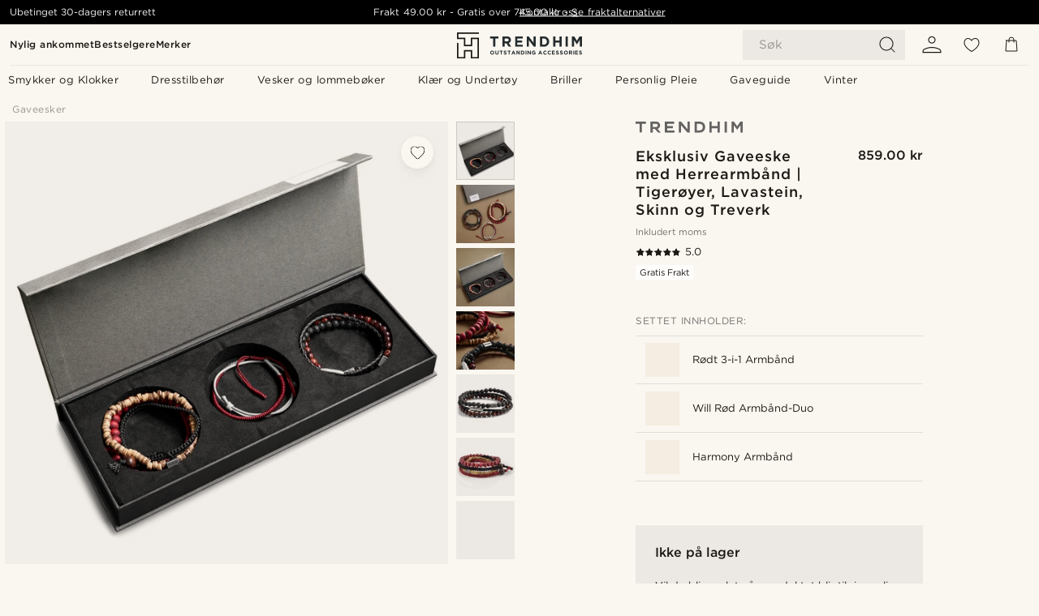

--- FILE ---
content_type: text/html; charset=utf-8
request_url: https://www.trendhim.no/eksklusiv-gaveeske-med-herrearmband-tigeroyer-lavastein-skinn-og-treverk-p.html
body_size: 87704
content:
<!DOCTYPE html><html lang="nb-NO"><head><meta charSet="utf-8" data-next-head=""/><meta content="width=device-width, initial-scale=1" name="viewport" data-next-head=""/><link href="//app.usercentrics.eu" rel="preconnect" data-next-head=""/><title data-next-head="">Eksklusiv Gaveeske med Herrearmbånd | Tigerøyer, Lavastein, Skinn og Treverk | På lager! | Trendhim</title><meta content="Kjøp Trendhim - Eksklusiv Gaveeske med Herrearmbånd | Tigerøyer, Lavastein, Skinn og Treverk for kun 859.00 kr. Handle hos Trendhim og få 30-dagers returrett. Vi er stolte av å gi en utmerket opplevelse." name="description" data-next-head=""/><meta content="index, follow" name="robots" data-next-head=""/><link href="https://www.trendhim.no/eksklusiv-gaveeske-med-herrearmband-tigeroyer-lavastein-skinn-og-treverk-p.html" rel="canonical" data-next-head=""/><meta content="Kjøp Trendhim - Eksklusiv Gaveeske med Herrearmbånd | Tigerøyer, Lavastein, Skinn og Treverk for kun 859.00 kr. Handle hos Trendhim og få 30-dagers returrett. Vi er stolte av å gi en utmerket opplevelse." property="og:description" data-next-head=""/><meta content="https://eu-images.contentstack.com/v3/assets/blt7dcd2cfbc90d45de/blt6f7025177e81dc92/65f3f0aa19fec2040a45d6ac/2-2whitebackgroundgiftbox.jpg?format=pjpg&amp;auto=webp&amp;quality=75%2C90&amp;width=1200" property="og:image" data-next-head=""/><meta content="Trendhim" property="og:site_name" data-next-head=""/><meta content="Eksklusiv Gaveeske med Herrearmbånd | Tigerøyer, Lavastein, Skinn og Treverk | På lager! | Trendhim" property="og:title" data-next-head=""/><meta content="products" property="og:type" data-next-head=""/><meta content="https://www.trendhim.no/eksklusiv-gaveeske-med-herrearmband-tigeroyer-lavastein-skinn-og-treverk-p.html" property="og:url" data-next-head=""/><link href="https://www.trendhim.sk/exkluzivna-darcekova-krabicka-s-panskymi-naramkami-cervene-tigrie-oko-lavovy-kamen-a-drevo-p.html" hrefLang="sk-SK" rel="alternate" data-next-head=""/><link href="https://www.trendhim.ca/fr/boite-cadeau-exclusive-de-bracelets-pour-homme-oeil-de-tigre-rouge-pierre-de-lave-cuir-et-bois-p.html" hrefLang="fr-CA" rel="alternate" data-next-head=""/><link href="https://www.trendhim.it/cofanetto-regalo-esclusivo-per-braccialetti-da-uomo-occhio-di-tigre-rosso-pietra-lavica-cuoio-e-legno-p.html" hrefLang="it-IT" rel="alternate" data-next-head=""/><link href="https://www.trendhim.co.nz/exclusive-men-s-bracelet-gift-box-red-tiger-s-eye-lava-rock-leather-wood-p.html" hrefLang="en-NZ" rel="alternate" data-next-head=""/><link href="https://www.trendhim.at/exklusive-herrenarmband-geschenkbox-rotes-tigerauge-lavagestein-leder-und-holz-p.html" hrefLang="de-AT" rel="alternate" data-next-head=""/><link href="https://www.trendhim.ee/exclusive-meeste-kaevorude-kinkekarp-punane-tiigrisilm-laavakivi-nahk-puit-p.html" hrefLang="et-EE" rel="alternate" data-next-head=""/><link href="https://www.trendhim.ca/exclusive-men-s-bracelet-gift-box-red-tiger-s-eye-lava-rock-leather-wood-p.html" hrefLang="en-CA" rel="alternate" data-next-head=""/><link href="https://www.trendhim.de/exklusive-herrenarmband-geschenkbox-rotes-tigerauge-lavagestein-leder-und-holz-p.html" hrefLang="de-DE" rel="alternate" data-next-head=""/><link href="https://www.trendhim.sg/exclusive-men-s-bracelet-gift-box-red-tiger-s-eye-lava-rock-leather-wood-p.html" hrefLang="en-SG" rel="alternate" data-next-head=""/><link href="https://www.trendhim.lt/isskirtine-vyrisku-apyrankiu-dovanu-dezute-raudonoji-tigro-akis-lavos-akmuo-oda-ir-medis-p.html" hrefLang="lt-LT" rel="alternate" data-next-head=""/><link href="https://www.trendhim.pt/caixa-presente-exclusiva-com-pulseiras-para-homem-olho-de-tigre-vermelho-pedra-de-lava-pele-e-madeira-p.html" hrefLang="pt-PT" rel="alternate" data-next-head=""/><link href="https://www.trendhim.hr/ekskluzivna-poklon-kutija-za-musku-narukvicu-crveno-tigrovo-oko-vulkanska-stijena-koza-i-drvo-p.html" hrefLang="hr-HR" rel="alternate" data-next-head=""/><link href="https://www.trendhim.gr/exclusive-kouti-dorou-me-ndrika-vrachiolia-red-tiger-s-eye-petres-lavas-derma-xilo-p.html" hrefLang="el-GR" rel="alternate" data-next-head=""/><link href="https://www.trendhim.be/exclusieve-armbanden-geschenkset-voor-heren-rood-tijgeroog-lavasteen-leer-en-hout-p.html" hrefLang="nl-BE" rel="alternate" data-next-head=""/><link href="https://www.trendhim.dk/eksklusiv-armband-gaveaeske-til-maend-rod-tigeroje-lavasten-laeder-trae-p.html" hrefLang="da-DK" rel="alternate" data-next-head=""/><link href="https://www.trendhim.es/caja-de-regalo-de-pulseras-para-hombre-exclusiva-ojo-de-tigre-rojo-piedra-de-lava-cuero-y-madera-p.html" hrefLang="es-ES" rel="alternate" data-next-head=""/><link href="https://www.trendhim.ch/exklusive-herrenarmband-geschenkbox-rotes-tigerauge-lavagestein-leder-und-holz-p.html" hrefLang="de-CH" rel="alternate" data-next-head=""/><link href="https://www.trendhim.fi/miesten-ylellinen-rannekoru-lahjapakkaus-punainen-tiikerisilma-laavakivi-nahka-puu-p.html" hrefLang="fi-FI" rel="alternate" data-next-head=""/><link href="https://www.trendhim.si/ekskluzivni-darilni-set-moskih-zapestnic-rdece-tigrovo-oko-vulkanska-lava-usnje-in-les-p.html" hrefLang="sl-SI" rel="alternate" data-next-head=""/><link href="https://www.trendhim.com.au/exclusive-men-s-bracelet-gift-box-red-tiger-s-eye-lava-rock-leather-wood-p.html" hrefLang="en-AU" rel="alternate" data-next-head=""/><link href="https://www.trendhim.fr/boite-cadeau-exclusive-de-bracelets-pour-homme-oeil-de-tigre-rouge-pierre-de-lave-cuir-et-bois-p.html" hrefLang="fr-FR" rel="alternate" data-next-head=""/><link href="https://www.trendhim.com/es/caja-de-regalo-de-pulseras-para-hombre-exclusiva-ojo-de-tigre-rojo-piedra-de-lava-cuero-y-madera-p.html" hrefLang="es-US" rel="alternate" data-next-head=""/><link href="https://www.trendhim.co.uk/exclusive-men-s-bracelet-gift-box-red-tiger-s-eye-lava-rock-leather-wood-p.html" hrefLang="en-GB" rel="alternate" data-next-head=""/><link href="https://www.trendhim.pl/ekskluzywne-pudelko-prezentowe-z-meskimi-bransoletkami-czerwone-tygrysie-oko-skala-lawowa-skora-i-drewno-p.html" hrefLang="pl-PL" rel="alternate" data-next-head=""/><link href="https://www.trendhim.bg/ekskluzivna-podar-chna-kutija-s-m-zhki-grivni-cherveno-tigrovo-oko-skalana-lava-kozha-i-d-rvo-p.html" hrefLang="bg-BG" rel="alternate" data-next-head=""/><link href="https://www.trendhim.ie/exclusive-men-s-bracelet-gift-box-red-tiger-s-eye-lava-rock-leather-wood-p.html" hrefLang="en-IE" rel="alternate" data-next-head=""/><link href="https://www.trendhim.nl/exclusieve-armbanden-geschenkset-voor-heren-rood-tijgeroog-lavasteen-leer-en-hout-p.html" hrefLang="nl-NL" rel="alternate" data-next-head=""/><link href="https://www.trendhim.se/exclusive-presentlada-med-herrarmband-rott-tigeroga-lavasten-lader-tra-p.html" hrefLang="sv-SE" rel="alternate" data-next-head=""/><link href="https://www.trendhim.hu/exkluziv-ferfi-karkoto-ajandekdoboz-voros-tigrisszem-lavako-bor-es-fa-p.html" hrefLang="hu-HU" rel="alternate" data-next-head=""/><link href="https://www.trendhim.cz/exkluzivni-darkova-krabicka-s-panskymi-naramky-cervene-tygri-oko-lavove-kameny-kuze-a-drevo-p.html" hrefLang="cs-CZ" rel="alternate" data-next-head=""/><link href="https://www.trendhim.com/exclusive-men-s-bracelet-gift-box-red-tiger-s-eye-lava-rock-leather-wood-p.html" hrefLang="en-US" rel="alternate" data-next-head=""/><link href="https://www.trendhim.ro/cutie-cadou-cu-bra-ari-exclusive-pentru-barba-i-ochi-de-tigru-ro-u-piatra-de-lava-piele-lemn-p.html" hrefLang="ro-RO" rel="alternate" data-next-head=""/><link href="https://www.trendhim.no/eksklusiv-gaveeske-med-herrearmband-tigeroyer-lavastein-skinn-og-treverk-p.html" hrefLang="nb-NO" rel="alternate" data-next-head=""/><link href="https://www.trendhim.be/fr/boite-cadeau-exclusive-de-bracelets-pour-homme-oeil-de-tigre-rouge-pierre-de-lave-cuir-et-bois-p.html" hrefLang="fr-BE" rel="alternate" data-next-head=""/><link href="https://www.trendhim.lv/viriesu-rokasspradzu-davanu-komplekts-exclusive-sarkanais-tigeracs-lavakmeni-ada-un-koks-p.html" hrefLang="lv-LV" rel="alternate" data-next-head=""/><link href="https://www.trendhim.ch/fr/boite-cadeau-exclusive-de-bracelets-pour-homme-oeil-de-tigre-rouge-pierre-de-lave-cuir-et-bois-p.html" hrefLang="fr-CH" rel="alternate" data-next-head=""/><link href="https://connect.facebook.net" rel="preconnect"/><link href="https://eu-images.contentstack.com" rel="preconnect"/><link href="https://googleads.g.doubleclick.net" rel="preconnect"/><link href="https://www.google.com" rel="preconnect"/><link href="https://www.google.dk" rel="preconnect"/><link href="https://www.googleadservices.com" rel="preconnect"/><link href="https://player.vimeo.com" rel="preconnect"/><link href="https://api2.amplitude.com" rel="preconnect"/><link href="https://eu-images.contentstack.com/v3/assets/blt7dcd2cfbc90d45de/bltebd2e677db91977b/68cbaa3ba06b0d01e5345b8a/favicon-16x16.png" rel="icon" sizes="16x16" type="image/png"/><link href="https://eu-images.contentstack.com/v3/assets/blt7dcd2cfbc90d45de/blt2b20f0d31bd75b2d/68cbaa3ba500fb23df8a0b0f/favicon-32x32.png" rel="icon" sizes="32x32" type="image/png"/><link href="https://eu-images.contentstack.com/v3/assets/blt7dcd2cfbc90d45de/blt5bab4510fa326b7c/68cbaa3b8424f7664270b1cf/favicon-96x96.png" rel="icon" sizes="96x96" type="image/png"/><link href="https://eu-images.contentstack.com/v3/assets/blt7dcd2cfbc90d45de/blt1ea1cfa791ffca2f/68cbaa3b4b81d3fed43426d9/apple-touch-icon.png" rel="apple-touch-icon" sizes="180x180"/><link href="https://eu-images.contentstack.com/v3/assets/blt7dcd2cfbc90d45de/blt886161eca2c1dcfb/68cbaa3bb798f803c7af4ff0/web-app-manifest-192x192.png" rel="icon" sizes="192x192"/><link data-next-font="size-adjust" rel="preconnect" href="/" crossorigin="anonymous"/><link rel="preload" href="/_next/static/css/e0751fb119abd05c.css" as="style"/><link rel="preload" href="/_next/static/css/2a946be45a9bc855.css" as="style"/><link rel="preload" href="/_next/static/css/a0c521b382f41837.css" as="style"/><link rel="preload" href="/_next/static/css/b4fe177a5a64cab5.css" as="style"/><link rel="preload" href="/_next/static/css/a321c0c5eba1f3b8.css" as="style"/><link rel="preload" href="/_next/static/css/a30f392701d9cb54.css" as="style"/><link rel="preload" href="/_next/static/css/8ec4dfbdb8a24dfc.css" as="style"/><link rel="preload" href="/_next/static/css/8e0f9c17a0f743b9.css" as="style"/><link rel="preload" href="/_next/static/css/7c32f44432407c47.css" as="style"/><link rel="preload" href="/_next/static/css/70770c1009bd493d.css" as="style"/><link rel="preload" href="/_next/static/css/4f6307f34fc24e0e.css" as="style"/><link rel="preload" href="/_next/static/css/216b36859fc423f7.css" as="style"/><link rel="preload" href="/_next/static/css/30005812f55f8054.css" as="style"/><link as="font" crossorigin="anonymous" href="/static/fonts/gotham-basic/normal.woff" type="font/woff" data-next-head=""/><link as="font" crossorigin="anonymous" href="/static/fonts/gotham-basic/bold.woff" type="font/woff" data-next-head=""/><script type="text/javascript">dataLayer = [];</script><script type="text/javascript" data-next-head="">dataLayer.push({"HotjarSiteID":70023,"country":"NO","currencyRates":{"DKK":0.633989,"EUR":0.084976,"USD":0.09487},"localCurrencyKey":"NOK","storeId":"3"});</script><script type="text/javascript" data-next-head="">dataLayer.push({"contentIds":"33552","pageType":"product","type":"product"});</script><script type="text/javascript" data-next-head="">
(function(w,d,s,l,i){w[l]=w[l]||[];w[l].push({'gtm.start':
new Date().getTime(),event:'gtm.js'});var f=d.getElementsByTagName(s)[0],
j=d.createElement(s),dl=l!='dataLayer'?'&l='+l:'';j.async=true;j.src=
'https://www.googletagmanager.com/gtm.js?id='+i+dl;f.parentNode.insertBefore(j,f);
})(window,document,'script','dataLayer','GTM-T9DSHJZ');
</script><script type="text/javascript" data-next-head="">
  (function() {
    function getCookie(c_name) {
      if (document.cookie.length > 0) {
        c_start = document.cookie.indexOf(c_name + "=");
        if (c_start != -1) {
          c_start = c_start + c_name.length + 1;
          c_end = document.cookie.indexOf(";", c_start);
          if (c_end == -1) c_end = document.cookie.length;
          return unescape(document.cookie.substring(c_start, c_end));
        }
      }
      return "";
    }
  
    var _user_id = '';
    var _session_id = getCookie('th_uid');
  
    var _sift = window._sift = window._sift || [];
    _sift.push(['_setAccount', '6d960fa9ea']);
    _sift.push(['_setUserId', _user_id]);
    _sift.push(['_setSessionId', _session_id]);
    _sift.push(['_trackPageview']);

    function ls() {
      var e = document.createElement('script');
      e.src = 'https://cdn.sift.com/s.js';
      document.body.appendChild(e);
    }
    if (window.attachEvent) {
      window.attachEvent('onload', ls);
    } else {
      window.addEventListener('load', ls, false);
    }
  })();
</script><svg aria-hidden="true" style="display:none" xmlns="http://www.w3.org/2000/svg"><symbol id="heart-filled" viewBox="0 0 512 473.13"><path d="M471.9 39c-24.5-25.14-59.3-39-98.1-39C321 0 280.3 23 256 66.53 231.7 23 191 0 138.2 0 99.4 0 64.6 13.86 40.1 39 14.2 65.61.5 104 .5 149.89c0 54 41.4 123.55 123 206.62a1296.29 1296.29 0 0 0 119.8 106.92l12.7 9.7 12.7-9.8a1264 1264 0 0 0 119.8-106.91c81.6-83.08 123-152.57 123-206.63 0-45.79-13.7-84.18-39.6-110.79z"></path></symbol><symbol id="heart" viewBox="0 0 512 473.13"><path d="M471.89 39c-24.45-25.14-59.3-39-98.12-39C321 0 280.26 23 256 66.49 231.74 23 191 0 138.23 0 99.41 0 64.56 13.84 40.11 39 14.2 65.62.5 104 .5 149.88c0 54 41.37 123.5 123 206.59a1269.13 1269.13 0 0 0 119.81 106.9l12.69 9.76 12.74-9.76a1269.13 1269.13 0 0 0 119.81-106.9c81.58-83.09 123-152.6 123-206.59 0-45.91-13.7-84.26-39.61-110.9zm-112.6 292.37c-41.24 42-83 77-103.29 93.48-20.34-16.46-62.05-51.44-103.29-93.48C79.25 256.49 40.42 193.73 40.42 149.88c0-69.7 37.48-113 97.81-113 37 0 64.52 15.33 81.74 45.57 12.88 22.62 15.69 46 16.07 49.74v2.46H276v-2.45c.38-3.71 3.19-27.12 16.07-49.74 17.22-30.23 44.72-45.57 81.74-45.57 60.33 0 97.81 43.29 97.81 113 0 43.85-38.83 106.61-112.29 181.49z"></path></symbol></svg><script type="text/javascript">
  if(!window.HTMLPictureElement || !('sizes' in document.createElement('img'))){
    document.createElement('picture');
    //generating the config array
    window.picturefillCFG = window.picturefillCFG || [];
    picturefillCFG.push([ "algorithm", "saveData" ]);

    var head = document.getElementsByTagName('head')[0];
    var js = document.createElement('script');
    js.src = '/static/js/picturefill.min.js';
    head.appendChild(js);
  }
</script><script type="text/javascript">
    var userAgent = window.navigator.userAgent
    var isSafari = userAgent.includes('Safari/')
    var requirePoly = userAgent.includes('Version/12') || userAgent.includes('Version/13') || userAgent.includes('Version/14')
    if(isSafari && requirePoly){
      var head = document.getElementsByTagName('head')[0];
      var js = document.createElement('script');
      js.src = '/static/js/smoothScrollFill.min.js';
      head.appendChild(js);
    }
</script><script type="text/javascript">
    var userAgent = window.navigator.userAgent
    var isSafari = userAgent.includes('Safari/')
    var requirePoly = userAgent.includes('Version/12') || userAgent.includes('Version/13') || userAgent.includes('Version/14')
    if(isSafari && requirePoly && typeof window !== 'undefined'){
      var head = document.getElementsByTagName('head')[0];
      var js = document.createElement('script');
      js.src = '/static/js/dialog-polyfill.min.js';
      head.appendChild(js);
      var css = document.createElement('link');
      css.src = '/static/styles/dialog-polyfill.css';
      css.type = 'text/css';
      css.rel = 'stylesheet';
      head.appendChild(css);
    }
</script><link rel="stylesheet" href="/_next/static/css/e0751fb119abd05c.css" data-n-g=""/><link rel="stylesheet" href="/_next/static/css/2a946be45a9bc855.css" data-n-p=""/><link rel="stylesheet" href="/_next/static/css/a0c521b382f41837.css" data-n-p=""/><link rel="stylesheet" href="/_next/static/css/b4fe177a5a64cab5.css" data-n-p=""/><link rel="stylesheet" href="/_next/static/css/a321c0c5eba1f3b8.css" data-n-p=""/><link rel="stylesheet" href="/_next/static/css/a30f392701d9cb54.css"/><link rel="stylesheet" href="/_next/static/css/8ec4dfbdb8a24dfc.css"/><link rel="stylesheet" href="/_next/static/css/8e0f9c17a0f743b9.css"/><link rel="stylesheet" href="/_next/static/css/7c32f44432407c47.css"/><link rel="stylesheet" href="/_next/static/css/70770c1009bd493d.css"/><link rel="stylesheet" href="/_next/static/css/4f6307f34fc24e0e.css"/><link rel="stylesheet" href="/_next/static/css/216b36859fc423f7.css"/><link rel="stylesheet" href="/_next/static/css/30005812f55f8054.css"/><noscript data-n-css=""></noscript><script defer="" noModule="" src="/_next/static/chunks/polyfills-42372ed130431b0a.js"></script><script defer="" src="/_next/static/chunks/1956.c6eb69de45d07904.js"></script><script defer="" src="/_next/static/chunks/8959.10a4f7c625038729.js"></script><script defer="" src="/_next/static/chunks/3898.4012b546993b07c7.js"></script><script defer="" src="/_next/static/chunks/5400.c3ee1643af33ebe7.js"></script><script defer="" src="/_next/static/chunks/2979.6d9e74cc7ab4870c.js"></script><script defer="" src="/_next/static/chunks/819.14add98e4af1af36.js"></script><script src="/_next/static/chunks/webpack-de4e751e78af942f.js" defer=""></script><script src="/_next/static/chunks/framework-7c1e01c5ddfc578c.js" defer=""></script><script src="/_next/static/chunks/main-78e15da3bc713aee.js" defer=""></script><script src="/_next/static/chunks/pages/_app-b74c5f5a525c0dbb.js" defer=""></script><script src="/_next/static/chunks/6922-2a09d48a1a84f2fb.js" defer=""></script><script src="/_next/static/chunks/4698-cfb11e7f64992645.js" defer=""></script><script src="/_next/static/chunks/6563-1c0adda892e6be0a.js" defer=""></script><script src="/_next/static/chunks/4008-8cb65959acb866a3.js" defer=""></script><script src="/_next/static/chunks/2709-87ea1ab34490b5b9.js" defer=""></script><script src="/_next/static/chunks/6065-e81674e0dde7cf2c.js" defer=""></script><script src="/_next/static/chunks/1065-dc5d2c4d8cf6538a.js" defer=""></script><script src="/_next/static/chunks/pages/products/%5B...slug%5D-c41bc88dce0eb3f4.js" defer=""></script><script src="/_next/static/L2CfJgco9omgQF9-ir-he/_buildManifest.js" defer=""></script><script src="/_next/static/L2CfJgco9omgQF9-ir-he/_ssgManifest.js" defer=""></script></head><body class="preload"><noscript>
<iframe src="https://www.googletagmanager.com/ns.html?id=GTM-T9DSHJZ"
height="0" width="0" style="display:none;visibility:hidden"></iframe>
</noscript><link rel="preload" as="image" imageSrcSet="https://eu-images.contentstack.com/v3/assets/blt7dcd2cfbc90d45de/blt59296545a01439bf/trendhim-logo-with-text-v2.svg?format=pjpg&amp;auto=webp&amp;quality=75%2C90&amp;width=140, https://eu-images.contentstack.com/v3/assets/blt7dcd2cfbc90d45de/blt59296545a01439bf/trendhim-logo-with-text-v2.svg?format=pjpg&amp;auto=webp&amp;quality=75%2C90&amp;width=280 2x"/><link rel="preload" as="image" imageSrcSet="https://eu-images.contentstack.com/v3/assets/blt7dcd2cfbc90d45de/blt6f7025177e81dc92/65f3f0aa19fec2040a45d6ac/2-2whitebackgroundgiftbox.jpg?format=pjpg&amp;auto=webp&amp;quality=75%2C90&amp;width=16 16w, https://eu-images.contentstack.com/v3/assets/blt7dcd2cfbc90d45de/blt6f7025177e81dc92/65f3f0aa19fec2040a45d6ac/2-2whitebackgroundgiftbox.jpg?format=pjpg&amp;auto=webp&amp;quality=75%2C90&amp;width=32 32w, https://eu-images.contentstack.com/v3/assets/blt7dcd2cfbc90d45de/blt6f7025177e81dc92/65f3f0aa19fec2040a45d6ac/2-2whitebackgroundgiftbox.jpg?format=pjpg&amp;auto=webp&amp;quality=75%2C90&amp;width=48 48w, https://eu-images.contentstack.com/v3/assets/blt7dcd2cfbc90d45de/blt6f7025177e81dc92/65f3f0aa19fec2040a45d6ac/2-2whitebackgroundgiftbox.jpg?format=pjpg&amp;auto=webp&amp;quality=75%2C90&amp;width=64 64w, https://eu-images.contentstack.com/v3/assets/blt7dcd2cfbc90d45de/blt6f7025177e81dc92/65f3f0aa19fec2040a45d6ac/2-2whitebackgroundgiftbox.jpg?format=pjpg&amp;auto=webp&amp;quality=75%2C90&amp;width=96 96w, https://eu-images.contentstack.com/v3/assets/blt7dcd2cfbc90d45de/blt6f7025177e81dc92/65f3f0aa19fec2040a45d6ac/2-2whitebackgroundgiftbox.jpg?format=pjpg&amp;auto=webp&amp;quality=75%2C90&amp;width=128 128w, https://eu-images.contentstack.com/v3/assets/blt7dcd2cfbc90d45de/blt6f7025177e81dc92/65f3f0aa19fec2040a45d6ac/2-2whitebackgroundgiftbox.jpg?format=pjpg&amp;auto=webp&amp;quality=75%2C90&amp;width=256 256w, https://eu-images.contentstack.com/v3/assets/blt7dcd2cfbc90d45de/blt6f7025177e81dc92/65f3f0aa19fec2040a45d6ac/2-2whitebackgroundgiftbox.jpg?format=pjpg&amp;auto=webp&amp;quality=75%2C90&amp;width=384 384w, https://eu-images.contentstack.com/v3/assets/blt7dcd2cfbc90d45de/blt6f7025177e81dc92/65f3f0aa19fec2040a45d6ac/2-2whitebackgroundgiftbox.jpg?format=pjpg&amp;auto=webp&amp;quality=75%2C90&amp;width=640 640w, https://eu-images.contentstack.com/v3/assets/blt7dcd2cfbc90d45de/blt6f7025177e81dc92/65f3f0aa19fec2040a45d6ac/2-2whitebackgroundgiftbox.jpg?format=pjpg&amp;auto=webp&amp;quality=75%2C90&amp;width=750 750w, https://eu-images.contentstack.com/v3/assets/blt7dcd2cfbc90d45de/blt6f7025177e81dc92/65f3f0aa19fec2040a45d6ac/2-2whitebackgroundgiftbox.jpg?format=pjpg&amp;auto=webp&amp;quality=75%2C90&amp;width=828 828w, https://eu-images.contentstack.com/v3/assets/blt7dcd2cfbc90d45de/blt6f7025177e81dc92/65f3f0aa19fec2040a45d6ac/2-2whitebackgroundgiftbox.jpg?format=pjpg&amp;auto=webp&amp;quality=75%2C90&amp;width=1080 1080w, https://eu-images.contentstack.com/v3/assets/blt7dcd2cfbc90d45de/blt6f7025177e81dc92/65f3f0aa19fec2040a45d6ac/2-2whitebackgroundgiftbox.jpg?format=pjpg&amp;auto=webp&amp;quality=75%2C90&amp;width=1200 1200w, https://eu-images.contentstack.com/v3/assets/blt7dcd2cfbc90d45de/blt6f7025177e81dc92/65f3f0aa19fec2040a45d6ac/2-2whitebackgroundgiftbox.jpg?format=pjpg&amp;auto=webp&amp;quality=75%2C90&amp;width=1920 1920w, https://eu-images.contentstack.com/v3/assets/blt7dcd2cfbc90d45de/blt6f7025177e81dc92/65f3f0aa19fec2040a45d6ac/2-2whitebackgroundgiftbox.jpg?format=pjpg&amp;auto=webp&amp;quality=75%2C90&amp;width=2048 2048w, https://eu-images.contentstack.com/v3/assets/blt7dcd2cfbc90d45de/blt6f7025177e81dc92/65f3f0aa19fec2040a45d6ac/2-2whitebackgroundgiftbox.jpg?format=pjpg&amp;auto=webp&amp;quality=75%2C90&amp;width=3840 3840w" imageSizes="(min-width: 0px) 535px, (min-width: 900px) 445px, (min-width: 1024px) 590px, 590px"/><link rel="preload" as="image" href="https://eu-images.contentstack.com/v3/assets/blt7dcd2cfbc90d45de/bltfba0623cc86c785c/62155a00bd2df46ae1c0e393/brand-logo-287.svg"/><link rel="preload" as="image" imageSrcSet="https://eu-images.contentstack.com/v3/assets/blt7dcd2cfbc90d45de/blt6f7025177e81dc92/65f3f0aa19fec2040a45d6ac/2-2whitebackgroundgiftbox.jpg?format=pjpg&amp;auto=webp&amp;quality=75%2C90&amp;width=16 16w, https://eu-images.contentstack.com/v3/assets/blt7dcd2cfbc90d45de/blt6f7025177e81dc92/65f3f0aa19fec2040a45d6ac/2-2whitebackgroundgiftbox.jpg?format=pjpg&amp;auto=webp&amp;quality=75%2C90&amp;width=32 32w, https://eu-images.contentstack.com/v3/assets/blt7dcd2cfbc90d45de/blt6f7025177e81dc92/65f3f0aa19fec2040a45d6ac/2-2whitebackgroundgiftbox.jpg?format=pjpg&amp;auto=webp&amp;quality=75%2C90&amp;width=48 48w, https://eu-images.contentstack.com/v3/assets/blt7dcd2cfbc90d45de/blt6f7025177e81dc92/65f3f0aa19fec2040a45d6ac/2-2whitebackgroundgiftbox.jpg?format=pjpg&amp;auto=webp&amp;quality=75%2C90&amp;width=64 64w, https://eu-images.contentstack.com/v3/assets/blt7dcd2cfbc90d45de/blt6f7025177e81dc92/65f3f0aa19fec2040a45d6ac/2-2whitebackgroundgiftbox.jpg?format=pjpg&amp;auto=webp&amp;quality=75%2C90&amp;width=96 96w, https://eu-images.contentstack.com/v3/assets/blt7dcd2cfbc90d45de/blt6f7025177e81dc92/65f3f0aa19fec2040a45d6ac/2-2whitebackgroundgiftbox.jpg?format=pjpg&amp;auto=webp&amp;quality=75%2C90&amp;width=128 128w, https://eu-images.contentstack.com/v3/assets/blt7dcd2cfbc90d45de/blt6f7025177e81dc92/65f3f0aa19fec2040a45d6ac/2-2whitebackgroundgiftbox.jpg?format=pjpg&amp;auto=webp&amp;quality=75%2C90&amp;width=256 256w, https://eu-images.contentstack.com/v3/assets/blt7dcd2cfbc90d45de/blt6f7025177e81dc92/65f3f0aa19fec2040a45d6ac/2-2whitebackgroundgiftbox.jpg?format=pjpg&amp;auto=webp&amp;quality=75%2C90&amp;width=384 384w, https://eu-images.contentstack.com/v3/assets/blt7dcd2cfbc90d45de/blt6f7025177e81dc92/65f3f0aa19fec2040a45d6ac/2-2whitebackgroundgiftbox.jpg?format=pjpg&amp;auto=webp&amp;quality=75%2C90&amp;width=640 640w, https://eu-images.contentstack.com/v3/assets/blt7dcd2cfbc90d45de/blt6f7025177e81dc92/65f3f0aa19fec2040a45d6ac/2-2whitebackgroundgiftbox.jpg?format=pjpg&amp;auto=webp&amp;quality=75%2C90&amp;width=750 750w, https://eu-images.contentstack.com/v3/assets/blt7dcd2cfbc90d45de/blt6f7025177e81dc92/65f3f0aa19fec2040a45d6ac/2-2whitebackgroundgiftbox.jpg?format=pjpg&amp;auto=webp&amp;quality=75%2C90&amp;width=828 828w, https://eu-images.contentstack.com/v3/assets/blt7dcd2cfbc90d45de/blt6f7025177e81dc92/65f3f0aa19fec2040a45d6ac/2-2whitebackgroundgiftbox.jpg?format=pjpg&amp;auto=webp&amp;quality=75%2C90&amp;width=1080 1080w, https://eu-images.contentstack.com/v3/assets/blt7dcd2cfbc90d45de/blt6f7025177e81dc92/65f3f0aa19fec2040a45d6ac/2-2whitebackgroundgiftbox.jpg?format=pjpg&amp;auto=webp&amp;quality=75%2C90&amp;width=1200 1200w, https://eu-images.contentstack.com/v3/assets/blt7dcd2cfbc90d45de/blt6f7025177e81dc92/65f3f0aa19fec2040a45d6ac/2-2whitebackgroundgiftbox.jpg?format=pjpg&amp;auto=webp&amp;quality=75%2C90&amp;width=1920 1920w, https://eu-images.contentstack.com/v3/assets/blt7dcd2cfbc90d45de/blt6f7025177e81dc92/65f3f0aa19fec2040a45d6ac/2-2whitebackgroundgiftbox.jpg?format=pjpg&amp;auto=webp&amp;quality=75%2C90&amp;width=2048 2048w, https://eu-images.contentstack.com/v3/assets/blt7dcd2cfbc90d45de/blt6f7025177e81dc92/65f3f0aa19fec2040a45d6ac/2-2whitebackgroundgiftbox.jpg?format=pjpg&amp;auto=webp&amp;quality=75%2C90&amp;width=3840 3840w" imageSizes="72px"/><link rel="preload" as="image" imageSrcSet="https://eu-images.contentstack.com/v3/assets/blt7dcd2cfbc90d45de/bltf0d4cc11994e8d9f/65f3f0abb3335d040a553470/1-14-giftnewbox.jpg?format=pjpg&amp;auto=webp&amp;quality=75%2C90&amp;width=16 16w, https://eu-images.contentstack.com/v3/assets/blt7dcd2cfbc90d45de/bltf0d4cc11994e8d9f/65f3f0abb3335d040a553470/1-14-giftnewbox.jpg?format=pjpg&amp;auto=webp&amp;quality=75%2C90&amp;width=32 32w, https://eu-images.contentstack.com/v3/assets/blt7dcd2cfbc90d45de/bltf0d4cc11994e8d9f/65f3f0abb3335d040a553470/1-14-giftnewbox.jpg?format=pjpg&amp;auto=webp&amp;quality=75%2C90&amp;width=48 48w, https://eu-images.contentstack.com/v3/assets/blt7dcd2cfbc90d45de/bltf0d4cc11994e8d9f/65f3f0abb3335d040a553470/1-14-giftnewbox.jpg?format=pjpg&amp;auto=webp&amp;quality=75%2C90&amp;width=64 64w, https://eu-images.contentstack.com/v3/assets/blt7dcd2cfbc90d45de/bltf0d4cc11994e8d9f/65f3f0abb3335d040a553470/1-14-giftnewbox.jpg?format=pjpg&amp;auto=webp&amp;quality=75%2C90&amp;width=96 96w, https://eu-images.contentstack.com/v3/assets/blt7dcd2cfbc90d45de/bltf0d4cc11994e8d9f/65f3f0abb3335d040a553470/1-14-giftnewbox.jpg?format=pjpg&amp;auto=webp&amp;quality=75%2C90&amp;width=128 128w, https://eu-images.contentstack.com/v3/assets/blt7dcd2cfbc90d45de/bltf0d4cc11994e8d9f/65f3f0abb3335d040a553470/1-14-giftnewbox.jpg?format=pjpg&amp;auto=webp&amp;quality=75%2C90&amp;width=256 256w, https://eu-images.contentstack.com/v3/assets/blt7dcd2cfbc90d45de/bltf0d4cc11994e8d9f/65f3f0abb3335d040a553470/1-14-giftnewbox.jpg?format=pjpg&amp;auto=webp&amp;quality=75%2C90&amp;width=384 384w, https://eu-images.contentstack.com/v3/assets/blt7dcd2cfbc90d45de/bltf0d4cc11994e8d9f/65f3f0abb3335d040a553470/1-14-giftnewbox.jpg?format=pjpg&amp;auto=webp&amp;quality=75%2C90&amp;width=640 640w, https://eu-images.contentstack.com/v3/assets/blt7dcd2cfbc90d45de/bltf0d4cc11994e8d9f/65f3f0abb3335d040a553470/1-14-giftnewbox.jpg?format=pjpg&amp;auto=webp&amp;quality=75%2C90&amp;width=750 750w, https://eu-images.contentstack.com/v3/assets/blt7dcd2cfbc90d45de/bltf0d4cc11994e8d9f/65f3f0abb3335d040a553470/1-14-giftnewbox.jpg?format=pjpg&amp;auto=webp&amp;quality=75%2C90&amp;width=828 828w, https://eu-images.contentstack.com/v3/assets/blt7dcd2cfbc90d45de/bltf0d4cc11994e8d9f/65f3f0abb3335d040a553470/1-14-giftnewbox.jpg?format=pjpg&amp;auto=webp&amp;quality=75%2C90&amp;width=1080 1080w, https://eu-images.contentstack.com/v3/assets/blt7dcd2cfbc90d45de/bltf0d4cc11994e8d9f/65f3f0abb3335d040a553470/1-14-giftnewbox.jpg?format=pjpg&amp;auto=webp&amp;quality=75%2C90&amp;width=1200 1200w, https://eu-images.contentstack.com/v3/assets/blt7dcd2cfbc90d45de/bltf0d4cc11994e8d9f/65f3f0abb3335d040a553470/1-14-giftnewbox.jpg?format=pjpg&amp;auto=webp&amp;quality=75%2C90&amp;width=1920 1920w, https://eu-images.contentstack.com/v3/assets/blt7dcd2cfbc90d45de/bltf0d4cc11994e8d9f/65f3f0abb3335d040a553470/1-14-giftnewbox.jpg?format=pjpg&amp;auto=webp&amp;quality=75%2C90&amp;width=2048 2048w, https://eu-images.contentstack.com/v3/assets/blt7dcd2cfbc90d45de/bltf0d4cc11994e8d9f/65f3f0abb3335d040a553470/1-14-giftnewbox.jpg?format=pjpg&amp;auto=webp&amp;quality=75%2C90&amp;width=3840 3840w" imageSizes="72px"/><link rel="preload" as="image" imageSrcSet="https://eu-images.contentstack.com/v3/assets/blt7dcd2cfbc90d45de/blt096d366c8f0198e8/65f3f0adc611f7040a48268d/2-1brownbckgrndbox.jpg?format=pjpg&amp;auto=webp&amp;quality=75%2C90&amp;width=16 16w, https://eu-images.contentstack.com/v3/assets/blt7dcd2cfbc90d45de/blt096d366c8f0198e8/65f3f0adc611f7040a48268d/2-1brownbckgrndbox.jpg?format=pjpg&amp;auto=webp&amp;quality=75%2C90&amp;width=32 32w, https://eu-images.contentstack.com/v3/assets/blt7dcd2cfbc90d45de/blt096d366c8f0198e8/65f3f0adc611f7040a48268d/2-1brownbckgrndbox.jpg?format=pjpg&amp;auto=webp&amp;quality=75%2C90&amp;width=48 48w, https://eu-images.contentstack.com/v3/assets/blt7dcd2cfbc90d45de/blt096d366c8f0198e8/65f3f0adc611f7040a48268d/2-1brownbckgrndbox.jpg?format=pjpg&amp;auto=webp&amp;quality=75%2C90&amp;width=64 64w, https://eu-images.contentstack.com/v3/assets/blt7dcd2cfbc90d45de/blt096d366c8f0198e8/65f3f0adc611f7040a48268d/2-1brownbckgrndbox.jpg?format=pjpg&amp;auto=webp&amp;quality=75%2C90&amp;width=96 96w, https://eu-images.contentstack.com/v3/assets/blt7dcd2cfbc90d45de/blt096d366c8f0198e8/65f3f0adc611f7040a48268d/2-1brownbckgrndbox.jpg?format=pjpg&amp;auto=webp&amp;quality=75%2C90&amp;width=128 128w, https://eu-images.contentstack.com/v3/assets/blt7dcd2cfbc90d45de/blt096d366c8f0198e8/65f3f0adc611f7040a48268d/2-1brownbckgrndbox.jpg?format=pjpg&amp;auto=webp&amp;quality=75%2C90&amp;width=256 256w, https://eu-images.contentstack.com/v3/assets/blt7dcd2cfbc90d45de/blt096d366c8f0198e8/65f3f0adc611f7040a48268d/2-1brownbckgrndbox.jpg?format=pjpg&amp;auto=webp&amp;quality=75%2C90&amp;width=384 384w, https://eu-images.contentstack.com/v3/assets/blt7dcd2cfbc90d45de/blt096d366c8f0198e8/65f3f0adc611f7040a48268d/2-1brownbckgrndbox.jpg?format=pjpg&amp;auto=webp&amp;quality=75%2C90&amp;width=640 640w, https://eu-images.contentstack.com/v3/assets/blt7dcd2cfbc90d45de/blt096d366c8f0198e8/65f3f0adc611f7040a48268d/2-1brownbckgrndbox.jpg?format=pjpg&amp;auto=webp&amp;quality=75%2C90&amp;width=750 750w, https://eu-images.contentstack.com/v3/assets/blt7dcd2cfbc90d45de/blt096d366c8f0198e8/65f3f0adc611f7040a48268d/2-1brownbckgrndbox.jpg?format=pjpg&amp;auto=webp&amp;quality=75%2C90&amp;width=828 828w, https://eu-images.contentstack.com/v3/assets/blt7dcd2cfbc90d45de/blt096d366c8f0198e8/65f3f0adc611f7040a48268d/2-1brownbckgrndbox.jpg?format=pjpg&amp;auto=webp&amp;quality=75%2C90&amp;width=1080 1080w, https://eu-images.contentstack.com/v3/assets/blt7dcd2cfbc90d45de/blt096d366c8f0198e8/65f3f0adc611f7040a48268d/2-1brownbckgrndbox.jpg?format=pjpg&amp;auto=webp&amp;quality=75%2C90&amp;width=1200 1200w, https://eu-images.contentstack.com/v3/assets/blt7dcd2cfbc90d45de/blt096d366c8f0198e8/65f3f0adc611f7040a48268d/2-1brownbckgrndbox.jpg?format=pjpg&amp;auto=webp&amp;quality=75%2C90&amp;width=1920 1920w, https://eu-images.contentstack.com/v3/assets/blt7dcd2cfbc90d45de/blt096d366c8f0198e8/65f3f0adc611f7040a48268d/2-1brownbckgrndbox.jpg?format=pjpg&amp;auto=webp&amp;quality=75%2C90&amp;width=2048 2048w, https://eu-images.contentstack.com/v3/assets/blt7dcd2cfbc90d45de/blt096d366c8f0198e8/65f3f0adc611f7040a48268d/2-1brownbckgrndbox.jpg?format=pjpg&amp;auto=webp&amp;quality=75%2C90&amp;width=3840 3840w" imageSizes="72px"/><link rel="preload" as="image" imageSrcSet="https://eu-images.contentstack.com/v3/assets/blt7dcd2cfbc90d45de/blt76ecc2986e4dc4e0/660fef9f05d527cff564d5b1/13-1finalneww3.jpg?format=pjpg&amp;auto=webp&amp;quality=75%2C90&amp;width=16 16w, https://eu-images.contentstack.com/v3/assets/blt7dcd2cfbc90d45de/blt76ecc2986e4dc4e0/660fef9f05d527cff564d5b1/13-1finalneww3.jpg?format=pjpg&amp;auto=webp&amp;quality=75%2C90&amp;width=32 32w, https://eu-images.contentstack.com/v3/assets/blt7dcd2cfbc90d45de/blt76ecc2986e4dc4e0/660fef9f05d527cff564d5b1/13-1finalneww3.jpg?format=pjpg&amp;auto=webp&amp;quality=75%2C90&amp;width=48 48w, https://eu-images.contentstack.com/v3/assets/blt7dcd2cfbc90d45de/blt76ecc2986e4dc4e0/660fef9f05d527cff564d5b1/13-1finalneww3.jpg?format=pjpg&amp;auto=webp&amp;quality=75%2C90&amp;width=64 64w, https://eu-images.contentstack.com/v3/assets/blt7dcd2cfbc90d45de/blt76ecc2986e4dc4e0/660fef9f05d527cff564d5b1/13-1finalneww3.jpg?format=pjpg&amp;auto=webp&amp;quality=75%2C90&amp;width=96 96w, https://eu-images.contentstack.com/v3/assets/blt7dcd2cfbc90d45de/blt76ecc2986e4dc4e0/660fef9f05d527cff564d5b1/13-1finalneww3.jpg?format=pjpg&amp;auto=webp&amp;quality=75%2C90&amp;width=128 128w, https://eu-images.contentstack.com/v3/assets/blt7dcd2cfbc90d45de/blt76ecc2986e4dc4e0/660fef9f05d527cff564d5b1/13-1finalneww3.jpg?format=pjpg&amp;auto=webp&amp;quality=75%2C90&amp;width=256 256w, https://eu-images.contentstack.com/v3/assets/blt7dcd2cfbc90d45de/blt76ecc2986e4dc4e0/660fef9f05d527cff564d5b1/13-1finalneww3.jpg?format=pjpg&amp;auto=webp&amp;quality=75%2C90&amp;width=384 384w, https://eu-images.contentstack.com/v3/assets/blt7dcd2cfbc90d45de/blt76ecc2986e4dc4e0/660fef9f05d527cff564d5b1/13-1finalneww3.jpg?format=pjpg&amp;auto=webp&amp;quality=75%2C90&amp;width=640 640w, https://eu-images.contentstack.com/v3/assets/blt7dcd2cfbc90d45de/blt76ecc2986e4dc4e0/660fef9f05d527cff564d5b1/13-1finalneww3.jpg?format=pjpg&amp;auto=webp&amp;quality=75%2C90&amp;width=750 750w, https://eu-images.contentstack.com/v3/assets/blt7dcd2cfbc90d45de/blt76ecc2986e4dc4e0/660fef9f05d527cff564d5b1/13-1finalneww3.jpg?format=pjpg&amp;auto=webp&amp;quality=75%2C90&amp;width=828 828w, https://eu-images.contentstack.com/v3/assets/blt7dcd2cfbc90d45de/blt76ecc2986e4dc4e0/660fef9f05d527cff564d5b1/13-1finalneww3.jpg?format=pjpg&amp;auto=webp&amp;quality=75%2C90&amp;width=1080 1080w, https://eu-images.contentstack.com/v3/assets/blt7dcd2cfbc90d45de/blt76ecc2986e4dc4e0/660fef9f05d527cff564d5b1/13-1finalneww3.jpg?format=pjpg&amp;auto=webp&amp;quality=75%2C90&amp;width=1200 1200w, https://eu-images.contentstack.com/v3/assets/blt7dcd2cfbc90d45de/blt76ecc2986e4dc4e0/660fef9f05d527cff564d5b1/13-1finalneww3.jpg?format=pjpg&amp;auto=webp&amp;quality=75%2C90&amp;width=1920 1920w, https://eu-images.contentstack.com/v3/assets/blt7dcd2cfbc90d45de/blt76ecc2986e4dc4e0/660fef9f05d527cff564d5b1/13-1finalneww3.jpg?format=pjpg&amp;auto=webp&amp;quality=75%2C90&amp;width=2048 2048w, https://eu-images.contentstack.com/v3/assets/blt7dcd2cfbc90d45de/blt76ecc2986e4dc4e0/660fef9f05d527cff564d5b1/13-1finalneww3.jpg?format=pjpg&amp;auto=webp&amp;quality=75%2C90&amp;width=3840 3840w" imageSizes="72px"/><link rel="preload" as="image" imageSrcSet="https://eu-images.contentstack.com/v3/assets/blt7dcd2cfbc90d45de/blt8b9efa7a2937f7f2/65f3f0b0698b72040af35068/1_26_3_1.jpg?format=pjpg&amp;auto=webp&amp;quality=75%2C90&amp;width=16 16w, https://eu-images.contentstack.com/v3/assets/blt7dcd2cfbc90d45de/blt8b9efa7a2937f7f2/65f3f0b0698b72040af35068/1_26_3_1.jpg?format=pjpg&amp;auto=webp&amp;quality=75%2C90&amp;width=32 32w, https://eu-images.contentstack.com/v3/assets/blt7dcd2cfbc90d45de/blt8b9efa7a2937f7f2/65f3f0b0698b72040af35068/1_26_3_1.jpg?format=pjpg&amp;auto=webp&amp;quality=75%2C90&amp;width=48 48w, https://eu-images.contentstack.com/v3/assets/blt7dcd2cfbc90d45de/blt8b9efa7a2937f7f2/65f3f0b0698b72040af35068/1_26_3_1.jpg?format=pjpg&amp;auto=webp&amp;quality=75%2C90&amp;width=64 64w, https://eu-images.contentstack.com/v3/assets/blt7dcd2cfbc90d45de/blt8b9efa7a2937f7f2/65f3f0b0698b72040af35068/1_26_3_1.jpg?format=pjpg&amp;auto=webp&amp;quality=75%2C90&amp;width=96 96w, https://eu-images.contentstack.com/v3/assets/blt7dcd2cfbc90d45de/blt8b9efa7a2937f7f2/65f3f0b0698b72040af35068/1_26_3_1.jpg?format=pjpg&amp;auto=webp&amp;quality=75%2C90&amp;width=128 128w, https://eu-images.contentstack.com/v3/assets/blt7dcd2cfbc90d45de/blt8b9efa7a2937f7f2/65f3f0b0698b72040af35068/1_26_3_1.jpg?format=pjpg&amp;auto=webp&amp;quality=75%2C90&amp;width=256 256w, https://eu-images.contentstack.com/v3/assets/blt7dcd2cfbc90d45de/blt8b9efa7a2937f7f2/65f3f0b0698b72040af35068/1_26_3_1.jpg?format=pjpg&amp;auto=webp&amp;quality=75%2C90&amp;width=384 384w, https://eu-images.contentstack.com/v3/assets/blt7dcd2cfbc90d45de/blt8b9efa7a2937f7f2/65f3f0b0698b72040af35068/1_26_3_1.jpg?format=pjpg&amp;auto=webp&amp;quality=75%2C90&amp;width=640 640w, https://eu-images.contentstack.com/v3/assets/blt7dcd2cfbc90d45de/blt8b9efa7a2937f7f2/65f3f0b0698b72040af35068/1_26_3_1.jpg?format=pjpg&amp;auto=webp&amp;quality=75%2C90&amp;width=750 750w, https://eu-images.contentstack.com/v3/assets/blt7dcd2cfbc90d45de/blt8b9efa7a2937f7f2/65f3f0b0698b72040af35068/1_26_3_1.jpg?format=pjpg&amp;auto=webp&amp;quality=75%2C90&amp;width=828 828w, https://eu-images.contentstack.com/v3/assets/blt7dcd2cfbc90d45de/blt8b9efa7a2937f7f2/65f3f0b0698b72040af35068/1_26_3_1.jpg?format=pjpg&amp;auto=webp&amp;quality=75%2C90&amp;width=1080 1080w, https://eu-images.contentstack.com/v3/assets/blt7dcd2cfbc90d45de/blt8b9efa7a2937f7f2/65f3f0b0698b72040af35068/1_26_3_1.jpg?format=pjpg&amp;auto=webp&amp;quality=75%2C90&amp;width=1200 1200w, https://eu-images.contentstack.com/v3/assets/blt7dcd2cfbc90d45de/blt8b9efa7a2937f7f2/65f3f0b0698b72040af35068/1_26_3_1.jpg?format=pjpg&amp;auto=webp&amp;quality=75%2C90&amp;width=1920 1920w, https://eu-images.contentstack.com/v3/assets/blt7dcd2cfbc90d45de/blt8b9efa7a2937f7f2/65f3f0b0698b72040af35068/1_26_3_1.jpg?format=pjpg&amp;auto=webp&amp;quality=75%2C90&amp;width=2048 2048w, https://eu-images.contentstack.com/v3/assets/blt7dcd2cfbc90d45de/blt8b9efa7a2937f7f2/65f3f0b0698b72040af35068/1_26_3_1.jpg?format=pjpg&amp;auto=webp&amp;quality=75%2C90&amp;width=3840 3840w" imageSizes="72px"/><link rel="preload" as="image" imageSrcSet="https://eu-images.contentstack.com/v3/assets/blt7dcd2cfbc90d45de/blt8e69a235853b8ef5/65f3f0b06d4d9b040ab2b6b9/br62-1.jpg?format=pjpg&amp;auto=webp&amp;quality=75%2C90&amp;width=16 16w, https://eu-images.contentstack.com/v3/assets/blt7dcd2cfbc90d45de/blt8e69a235853b8ef5/65f3f0b06d4d9b040ab2b6b9/br62-1.jpg?format=pjpg&amp;auto=webp&amp;quality=75%2C90&amp;width=32 32w, https://eu-images.contentstack.com/v3/assets/blt7dcd2cfbc90d45de/blt8e69a235853b8ef5/65f3f0b06d4d9b040ab2b6b9/br62-1.jpg?format=pjpg&amp;auto=webp&amp;quality=75%2C90&amp;width=48 48w, https://eu-images.contentstack.com/v3/assets/blt7dcd2cfbc90d45de/blt8e69a235853b8ef5/65f3f0b06d4d9b040ab2b6b9/br62-1.jpg?format=pjpg&amp;auto=webp&amp;quality=75%2C90&amp;width=64 64w, https://eu-images.contentstack.com/v3/assets/blt7dcd2cfbc90d45de/blt8e69a235853b8ef5/65f3f0b06d4d9b040ab2b6b9/br62-1.jpg?format=pjpg&amp;auto=webp&amp;quality=75%2C90&amp;width=96 96w, https://eu-images.contentstack.com/v3/assets/blt7dcd2cfbc90d45de/blt8e69a235853b8ef5/65f3f0b06d4d9b040ab2b6b9/br62-1.jpg?format=pjpg&amp;auto=webp&amp;quality=75%2C90&amp;width=128 128w, https://eu-images.contentstack.com/v3/assets/blt7dcd2cfbc90d45de/blt8e69a235853b8ef5/65f3f0b06d4d9b040ab2b6b9/br62-1.jpg?format=pjpg&amp;auto=webp&amp;quality=75%2C90&amp;width=256 256w, https://eu-images.contentstack.com/v3/assets/blt7dcd2cfbc90d45de/blt8e69a235853b8ef5/65f3f0b06d4d9b040ab2b6b9/br62-1.jpg?format=pjpg&amp;auto=webp&amp;quality=75%2C90&amp;width=384 384w, https://eu-images.contentstack.com/v3/assets/blt7dcd2cfbc90d45de/blt8e69a235853b8ef5/65f3f0b06d4d9b040ab2b6b9/br62-1.jpg?format=pjpg&amp;auto=webp&amp;quality=75%2C90&amp;width=640 640w, https://eu-images.contentstack.com/v3/assets/blt7dcd2cfbc90d45de/blt8e69a235853b8ef5/65f3f0b06d4d9b040ab2b6b9/br62-1.jpg?format=pjpg&amp;auto=webp&amp;quality=75%2C90&amp;width=750 750w, https://eu-images.contentstack.com/v3/assets/blt7dcd2cfbc90d45de/blt8e69a235853b8ef5/65f3f0b06d4d9b040ab2b6b9/br62-1.jpg?format=pjpg&amp;auto=webp&amp;quality=75%2C90&amp;width=828 828w, https://eu-images.contentstack.com/v3/assets/blt7dcd2cfbc90d45de/blt8e69a235853b8ef5/65f3f0b06d4d9b040ab2b6b9/br62-1.jpg?format=pjpg&amp;auto=webp&amp;quality=75%2C90&amp;width=1080 1080w, https://eu-images.contentstack.com/v3/assets/blt7dcd2cfbc90d45de/blt8e69a235853b8ef5/65f3f0b06d4d9b040ab2b6b9/br62-1.jpg?format=pjpg&amp;auto=webp&amp;quality=75%2C90&amp;width=1200 1200w, https://eu-images.contentstack.com/v3/assets/blt7dcd2cfbc90d45de/blt8e69a235853b8ef5/65f3f0b06d4d9b040ab2b6b9/br62-1.jpg?format=pjpg&amp;auto=webp&amp;quality=75%2C90&amp;width=1920 1920w, https://eu-images.contentstack.com/v3/assets/blt7dcd2cfbc90d45de/blt8e69a235853b8ef5/65f3f0b06d4d9b040ab2b6b9/br62-1.jpg?format=pjpg&amp;auto=webp&amp;quality=75%2C90&amp;width=2048 2048w, https://eu-images.contentstack.com/v3/assets/blt7dcd2cfbc90d45de/blt8e69a235853b8ef5/65f3f0b06d4d9b040ab2b6b9/br62-1.jpg?format=pjpg&amp;auto=webp&amp;quality=75%2C90&amp;width=3840 3840w" imageSizes="72px"/><link rel="preload" as="image" imageSrcSet="https://eu-images.contentstack.com/v3/assets/blt7dcd2cfbc90d45de/blt3964548cbc3bd557/60db9cf73388dd0edc09edc6/br62-1.jpg?format=pjpg&amp;auto=webp&amp;quality=75%2C90&amp;width=16 16w, https://eu-images.contentstack.com/v3/assets/blt7dcd2cfbc90d45de/blt3964548cbc3bd557/60db9cf73388dd0edc09edc6/br62-1.jpg?format=pjpg&amp;auto=webp&amp;quality=75%2C90&amp;width=32 32w, https://eu-images.contentstack.com/v3/assets/blt7dcd2cfbc90d45de/blt3964548cbc3bd557/60db9cf73388dd0edc09edc6/br62-1.jpg?format=pjpg&amp;auto=webp&amp;quality=75%2C90&amp;width=48 48w, https://eu-images.contentstack.com/v3/assets/blt7dcd2cfbc90d45de/blt3964548cbc3bd557/60db9cf73388dd0edc09edc6/br62-1.jpg?format=pjpg&amp;auto=webp&amp;quality=75%2C90&amp;width=64 64w, https://eu-images.contentstack.com/v3/assets/blt7dcd2cfbc90d45de/blt3964548cbc3bd557/60db9cf73388dd0edc09edc6/br62-1.jpg?format=pjpg&amp;auto=webp&amp;quality=75%2C90&amp;width=96 96w, https://eu-images.contentstack.com/v3/assets/blt7dcd2cfbc90d45de/blt3964548cbc3bd557/60db9cf73388dd0edc09edc6/br62-1.jpg?format=pjpg&amp;auto=webp&amp;quality=75%2C90&amp;width=128 128w, https://eu-images.contentstack.com/v3/assets/blt7dcd2cfbc90d45de/blt3964548cbc3bd557/60db9cf73388dd0edc09edc6/br62-1.jpg?format=pjpg&amp;auto=webp&amp;quality=75%2C90&amp;width=256 256w, https://eu-images.contentstack.com/v3/assets/blt7dcd2cfbc90d45de/blt3964548cbc3bd557/60db9cf73388dd0edc09edc6/br62-1.jpg?format=pjpg&amp;auto=webp&amp;quality=75%2C90&amp;width=384 384w, https://eu-images.contentstack.com/v3/assets/blt7dcd2cfbc90d45de/blt3964548cbc3bd557/60db9cf73388dd0edc09edc6/br62-1.jpg?format=pjpg&amp;auto=webp&amp;quality=75%2C90&amp;width=640 640w, https://eu-images.contentstack.com/v3/assets/blt7dcd2cfbc90d45de/blt3964548cbc3bd557/60db9cf73388dd0edc09edc6/br62-1.jpg?format=pjpg&amp;auto=webp&amp;quality=75%2C90&amp;width=750 750w, https://eu-images.contentstack.com/v3/assets/blt7dcd2cfbc90d45de/blt3964548cbc3bd557/60db9cf73388dd0edc09edc6/br62-1.jpg?format=pjpg&amp;auto=webp&amp;quality=75%2C90&amp;width=828 828w, https://eu-images.contentstack.com/v3/assets/blt7dcd2cfbc90d45de/blt3964548cbc3bd557/60db9cf73388dd0edc09edc6/br62-1.jpg?format=pjpg&amp;auto=webp&amp;quality=75%2C90&amp;width=1080 1080w, https://eu-images.contentstack.com/v3/assets/blt7dcd2cfbc90d45de/blt3964548cbc3bd557/60db9cf73388dd0edc09edc6/br62-1.jpg?format=pjpg&amp;auto=webp&amp;quality=75%2C90&amp;width=1200 1200w, https://eu-images.contentstack.com/v3/assets/blt7dcd2cfbc90d45de/blt3964548cbc3bd557/60db9cf73388dd0edc09edc6/br62-1.jpg?format=pjpg&amp;auto=webp&amp;quality=75%2C90&amp;width=1920 1920w, https://eu-images.contentstack.com/v3/assets/blt7dcd2cfbc90d45de/blt3964548cbc3bd557/60db9cf73388dd0edc09edc6/br62-1.jpg?format=pjpg&amp;auto=webp&amp;quality=75%2C90&amp;width=2048 2048w, https://eu-images.contentstack.com/v3/assets/blt7dcd2cfbc90d45de/blt3964548cbc3bd557/60db9cf73388dd0edc09edc6/br62-1.jpg?format=pjpg&amp;auto=webp&amp;quality=75%2C90&amp;width=3840 3840w" imageSizes="(max-width: 1024px) 180px, 400px" fetchPriority="high"/><link rel="preload" as="image" imageSrcSet="https://eu-images.contentstack.com/v3/assets/blt7dcd2cfbc90d45de/blte3f271d768549822/60db9e9c5543520fcbc2415a/1_26_3_1.jpg?format=pjpg&amp;auto=webp&amp;quality=75%2C90&amp;width=16 16w, https://eu-images.contentstack.com/v3/assets/blt7dcd2cfbc90d45de/blte3f271d768549822/60db9e9c5543520fcbc2415a/1_26_3_1.jpg?format=pjpg&amp;auto=webp&amp;quality=75%2C90&amp;width=32 32w, https://eu-images.contentstack.com/v3/assets/blt7dcd2cfbc90d45de/blte3f271d768549822/60db9e9c5543520fcbc2415a/1_26_3_1.jpg?format=pjpg&amp;auto=webp&amp;quality=75%2C90&amp;width=48 48w, https://eu-images.contentstack.com/v3/assets/blt7dcd2cfbc90d45de/blte3f271d768549822/60db9e9c5543520fcbc2415a/1_26_3_1.jpg?format=pjpg&amp;auto=webp&amp;quality=75%2C90&amp;width=64 64w, https://eu-images.contentstack.com/v3/assets/blt7dcd2cfbc90d45de/blte3f271d768549822/60db9e9c5543520fcbc2415a/1_26_3_1.jpg?format=pjpg&amp;auto=webp&amp;quality=75%2C90&amp;width=96 96w, https://eu-images.contentstack.com/v3/assets/blt7dcd2cfbc90d45de/blte3f271d768549822/60db9e9c5543520fcbc2415a/1_26_3_1.jpg?format=pjpg&amp;auto=webp&amp;quality=75%2C90&amp;width=128 128w, https://eu-images.contentstack.com/v3/assets/blt7dcd2cfbc90d45de/blte3f271d768549822/60db9e9c5543520fcbc2415a/1_26_3_1.jpg?format=pjpg&amp;auto=webp&amp;quality=75%2C90&amp;width=256 256w, https://eu-images.contentstack.com/v3/assets/blt7dcd2cfbc90d45de/blte3f271d768549822/60db9e9c5543520fcbc2415a/1_26_3_1.jpg?format=pjpg&amp;auto=webp&amp;quality=75%2C90&amp;width=384 384w, https://eu-images.contentstack.com/v3/assets/blt7dcd2cfbc90d45de/blte3f271d768549822/60db9e9c5543520fcbc2415a/1_26_3_1.jpg?format=pjpg&amp;auto=webp&amp;quality=75%2C90&amp;width=640 640w, https://eu-images.contentstack.com/v3/assets/blt7dcd2cfbc90d45de/blte3f271d768549822/60db9e9c5543520fcbc2415a/1_26_3_1.jpg?format=pjpg&amp;auto=webp&amp;quality=75%2C90&amp;width=750 750w, https://eu-images.contentstack.com/v3/assets/blt7dcd2cfbc90d45de/blte3f271d768549822/60db9e9c5543520fcbc2415a/1_26_3_1.jpg?format=pjpg&amp;auto=webp&amp;quality=75%2C90&amp;width=828 828w, https://eu-images.contentstack.com/v3/assets/blt7dcd2cfbc90d45de/blte3f271d768549822/60db9e9c5543520fcbc2415a/1_26_3_1.jpg?format=pjpg&amp;auto=webp&amp;quality=75%2C90&amp;width=1080 1080w, https://eu-images.contentstack.com/v3/assets/blt7dcd2cfbc90d45de/blte3f271d768549822/60db9e9c5543520fcbc2415a/1_26_3_1.jpg?format=pjpg&amp;auto=webp&amp;quality=75%2C90&amp;width=1200 1200w, https://eu-images.contentstack.com/v3/assets/blt7dcd2cfbc90d45de/blte3f271d768549822/60db9e9c5543520fcbc2415a/1_26_3_1.jpg?format=pjpg&amp;auto=webp&amp;quality=75%2C90&amp;width=1920 1920w, https://eu-images.contentstack.com/v3/assets/blt7dcd2cfbc90d45de/blte3f271d768549822/60db9e9c5543520fcbc2415a/1_26_3_1.jpg?format=pjpg&amp;auto=webp&amp;quality=75%2C90&amp;width=2048 2048w, https://eu-images.contentstack.com/v3/assets/blt7dcd2cfbc90d45de/blte3f271d768549822/60db9e9c5543520fcbc2415a/1_26_3_1.jpg?format=pjpg&amp;auto=webp&amp;quality=75%2C90&amp;width=3840 3840w" imageSizes="(max-width: 1024px) 180px, 400px" fetchPriority="high"/><link rel="preload" as="image" imageSrcSet="https://eu-images.contentstack.com/v3/assets/blt7dcd2cfbc90d45de/blt8e716321eb33b462/6605b1d7fd2e384fe46c9c13/new_giftbox_over_xzy11993_4.jpg?format=pjpg&amp;auto=webp&amp;quality=75%2C90&amp;width=16 16w, https://eu-images.contentstack.com/v3/assets/blt7dcd2cfbc90d45de/blt8e716321eb33b462/6605b1d7fd2e384fe46c9c13/new_giftbox_over_xzy11993_4.jpg?format=pjpg&amp;auto=webp&amp;quality=75%2C90&amp;width=32 32w, https://eu-images.contentstack.com/v3/assets/blt7dcd2cfbc90d45de/blt8e716321eb33b462/6605b1d7fd2e384fe46c9c13/new_giftbox_over_xzy11993_4.jpg?format=pjpg&amp;auto=webp&amp;quality=75%2C90&amp;width=48 48w, https://eu-images.contentstack.com/v3/assets/blt7dcd2cfbc90d45de/blt8e716321eb33b462/6605b1d7fd2e384fe46c9c13/new_giftbox_over_xzy11993_4.jpg?format=pjpg&amp;auto=webp&amp;quality=75%2C90&amp;width=64 64w, https://eu-images.contentstack.com/v3/assets/blt7dcd2cfbc90d45de/blt8e716321eb33b462/6605b1d7fd2e384fe46c9c13/new_giftbox_over_xzy11993_4.jpg?format=pjpg&amp;auto=webp&amp;quality=75%2C90&amp;width=96 96w, https://eu-images.contentstack.com/v3/assets/blt7dcd2cfbc90d45de/blt8e716321eb33b462/6605b1d7fd2e384fe46c9c13/new_giftbox_over_xzy11993_4.jpg?format=pjpg&amp;auto=webp&amp;quality=75%2C90&amp;width=128 128w, https://eu-images.contentstack.com/v3/assets/blt7dcd2cfbc90d45de/blt8e716321eb33b462/6605b1d7fd2e384fe46c9c13/new_giftbox_over_xzy11993_4.jpg?format=pjpg&amp;auto=webp&amp;quality=75%2C90&amp;width=256 256w, https://eu-images.contentstack.com/v3/assets/blt7dcd2cfbc90d45de/blt8e716321eb33b462/6605b1d7fd2e384fe46c9c13/new_giftbox_over_xzy11993_4.jpg?format=pjpg&amp;auto=webp&amp;quality=75%2C90&amp;width=384 384w, https://eu-images.contentstack.com/v3/assets/blt7dcd2cfbc90d45de/blt8e716321eb33b462/6605b1d7fd2e384fe46c9c13/new_giftbox_over_xzy11993_4.jpg?format=pjpg&amp;auto=webp&amp;quality=75%2C90&amp;width=640 640w, https://eu-images.contentstack.com/v3/assets/blt7dcd2cfbc90d45de/blt8e716321eb33b462/6605b1d7fd2e384fe46c9c13/new_giftbox_over_xzy11993_4.jpg?format=pjpg&amp;auto=webp&amp;quality=75%2C90&amp;width=750 750w, https://eu-images.contentstack.com/v3/assets/blt7dcd2cfbc90d45de/blt8e716321eb33b462/6605b1d7fd2e384fe46c9c13/new_giftbox_over_xzy11993_4.jpg?format=pjpg&amp;auto=webp&amp;quality=75%2C90&amp;width=828 828w, https://eu-images.contentstack.com/v3/assets/blt7dcd2cfbc90d45de/blt8e716321eb33b462/6605b1d7fd2e384fe46c9c13/new_giftbox_over_xzy11993_4.jpg?format=pjpg&amp;auto=webp&amp;quality=75%2C90&amp;width=1080 1080w, https://eu-images.contentstack.com/v3/assets/blt7dcd2cfbc90d45de/blt8e716321eb33b462/6605b1d7fd2e384fe46c9c13/new_giftbox_over_xzy11993_4.jpg?format=pjpg&amp;auto=webp&amp;quality=75%2C90&amp;width=1200 1200w, https://eu-images.contentstack.com/v3/assets/blt7dcd2cfbc90d45de/blt8e716321eb33b462/6605b1d7fd2e384fe46c9c13/new_giftbox_over_xzy11993_4.jpg?format=pjpg&amp;auto=webp&amp;quality=75%2C90&amp;width=1920 1920w, https://eu-images.contentstack.com/v3/assets/blt7dcd2cfbc90d45de/blt8e716321eb33b462/6605b1d7fd2e384fe46c9c13/new_giftbox_over_xzy11993_4.jpg?format=pjpg&amp;auto=webp&amp;quality=75%2C90&amp;width=2048 2048w, https://eu-images.contentstack.com/v3/assets/blt7dcd2cfbc90d45de/blt8e716321eb33b462/6605b1d7fd2e384fe46c9c13/new_giftbox_over_xzy11993_4.jpg?format=pjpg&amp;auto=webp&amp;quality=75%2C90&amp;width=3840 3840w" imageSizes="(max-width: 1024px) 180px, 400px" fetchPriority="high"/><script async="" src="https://www.googletagmanager.com/gtag/js?id=AW-836913917" type="text/javascript"></script><link rel="preload" as="image" imageSrcSet="https://eu-images.contentstack.com/v3/assets/blt7dcd2cfbc90d45de/blt59296545a01439bf/trendhim-logo-with-text-v2.svg?format=pjpg&amp;auto=webp&amp;quality=75%2C90&amp;width=180, https://eu-images.contentstack.com/v3/assets/blt7dcd2cfbc90d45de/blt59296545a01439bf/trendhim-logo-with-text-v2.svg?format=pjpg&amp;auto=webp&amp;quality=75%2C90&amp;width=360 2x"/><link rel="preload" as="image" href="https://eu-images.contentstack.com/v3/assets/blt7dcd2cfbc90d45de/blt59296545a01439bf/trendhim-logo-with-text-v2.svg"/><link rel="preload" as="image" href="https://eu-images.contentstack.com/v3/assets/blt7dcd2cfbc90d45de/blt7f5617f23f3ade3d/668660fa5d116562231f3541/icon_vipps.svg"/><link rel="preload" as="image" href="https://eu-images.contentstack.com/v3/assets/blt7dcd2cfbc90d45de/blt79bcb85e1d337835/668660fa0860b429f3d2c799/icon_walley.svg"/><link rel="preload" as="image" href="https://eu-images.contentstack.com/v3/assets/blt7dcd2cfbc90d45de/blte693036c9d00ce5b/668660fa732a20222fd7ff9a/icon_klarna_v2.svg"/><link rel="preload" as="image" href="https://eu-images.contentstack.com/v3/assets/blt7dcd2cfbc90d45de/bltbde95eed45dbd577/668660fa0e57714e440619aa/icon_applepay.svg"/><link rel="preload" as="image" href="https://eu-images.contentstack.com/v3/assets/blt7dcd2cfbc90d45de/blt9f2680e2b6d8b065/668660fa732a202ec0d7ff96/icon_paypal.svg"/><link rel="preload" as="image" href="https://eu-images.contentstack.com/v3/assets/blt7dcd2cfbc90d45de/bltda30e99946ea877c/668660fa7ce3eb295a0cf4f2/icon_visa.svg"/><link rel="preload" as="image" href="https://eu-images.contentstack.com/v3/assets/blt7dcd2cfbc90d45de/bltd5daf813e18b8a06/668660fa6b429c947c8ac929/icon_mc.svg"/><link rel="preload" as="image" href="https://eu-images.contentstack.com/v3/assets/blt7dcd2cfbc90d45de/blt2d440ad9e287d222/668660faa06ddc5a93f56ceb/icon_maestro.svg"/><link rel="preload" as="image" href="https://eu-images.contentstack.com/v3/assets/blt7dcd2cfbc90d45de/blt21221b9f76ed2cf8/671f702b36b52abaff554f41/icon_trustly.svg"/><div id="__next"><script type="text/javascript">
function gtag(){dataLayer.push(arguments);}
gtag('consent', 'default', {
  ad_storage: 'denied',
  ad_user_data: 'denied',
  ad_personalization: 'denied',
  analytics_storage: 'denied',
  wait_for_update: 2000
});
gtag('js', new Date());
gtag('config', 'AW-836913917');
window.thGA4ID = 'G-FLEWY295H5';
if (window.thGA4ID) {
  gtag('config', 'G-FLEWY295H5');
}
</script><div class="NativeModal_dialogWrapper__L7ZXQ NativeModal_withBackdrop__I_sbc"><dialog class="ClubModal_clubModal__bNPgL NativeModal_modal__MXhsA fixed modal NativeModal_right__c0vkI NativeModal_cofDesignV1__hvl9x"></dialog></div><div class="header_shadow__cjQIv"></div><div class="header_header__SG9pE"><div><header class="header" style="display:flex;flex-direction:column;z-index:2;position:relative"><div class="MainHeader_mainHeaderWrapper__UJgDJ"><div class="MainHeader_mainHeader__4tNjM MainHeader_topNavV2__1WmvJ"><nav class="Menu_topmenu__hxMqd MainHeader_topmenu__8X4_c"><ul><li><a data-mp-link="true" class="anchor" href="https://www.trendhim.no/new-arrivals">Nylig ankommet</a></li><li><a data-mp-link="true" class="anchor" href="https://www.trendhim.no/bestsellers">Bestselgere</a></li><li><a data-mp-link="true" class="anchor" href="https://www.trendhim.no/brands">Merker</a></li></ul></nav><div class="MainHeader_logo__JmC0U"><a data-mp-link="true" class="logo" href="https://www.trendhim.no/"><img alt="Trendhim" src="https://eu-images.contentstack.com/v3/assets/blt7dcd2cfbc90d45de/blt59296545a01439bf/trendhim-logo-with-text-v2.svg?format=pjpg&amp;auto=webp&amp;quality=75%2C90&amp;width=280" srcSet="https://eu-images.contentstack.com/v3/assets/blt7dcd2cfbc90d45de/blt59296545a01439bf/trendhim-logo-with-text-v2.svg?format=pjpg&amp;auto=webp&amp;quality=75%2C90&amp;width=140, https://eu-images.contentstack.com/v3/assets/blt7dcd2cfbc90d45de/blt59296545a01439bf/trendhim-logo-with-text-v2.svg?format=pjpg&amp;auto=webp&amp;quality=75%2C90&amp;width=280 2x"/></a></div><div class="MainHeader_language__h_rI3"></div><div class="MainHeader_search__K6bk7"><button aria-label="Søk" class="MainHeader_mobileSearch__Cb1dO" type="button"><span>Søk</span><svg width="24" height="24" viewBox="0 0 24 24" fill="#1C1915"><path fill-rule="evenodd" clip-rule="evenodd" d="M11 2.5a8.5 8.5 0 1 0 5.646 14.854L21 21.707l.707-.707-4.353-4.354A8.5 8.5 0 0 0 11 2.5ZM3.5 11a7.5 7.5 0 1 1 15 0 7.5 7.5 0 0 1-15 0Z"></path></svg></button><div class="NativeModal_dialogWrapper__L7ZXQ NativeModal_withBackdrop__I_sbc"><dialog class="MainHeader_searchDialog___HIeU NativeModal_modal__MXhsA fixed modal NativeModal_right__c0vkI NativeModal_cofDesignV1__hvl9x"></dialog></div></div><a data-mp-link="true" class="MainHeader_profile__LXu1b" href="https://www.trendhim.no/account/overview"><svg width="20" height="18" viewBox="0 0 20 18" fill="none"><path d="M10 7.903c-1.053 0-1.954-.362-2.704-1.087-.75-.725-1.124-1.596-1.124-2.614 0-1.018.375-1.89 1.124-2.615C8.046.862 8.947.5 10 .5c1.053 0 1.954.362 2.704 1.087.75.725 1.124 1.597 1.124 2.615 0 1.018-.374 1.889-1.124 2.614-.75.725-1.651 1.087-2.704 1.087ZM.5 17.5v-1.782c0-.503.16-.977.479-1.423a3.21 3.21 0 0 1 1.293-1.045c1.3-.594 2.594-1.04 3.882-1.337A17.07 17.07 0 0 1 10 11.468c1.276 0 2.558.148 3.846.445 1.288.297 2.582.743 3.882 1.337.543.251.974.6 1.293 1.045.32.446.479.92.479 1.423V17.5H.5Zm.993-.96h17.015v-.822c0-.32-.113-.623-.337-.909-.225-.285-.538-.53-.94-.736a18.29 18.29 0 0 0-3.533-1.217 16.187 16.187 0 0 0-7.396 0c-1.221.286-2.399.691-3.533 1.217-.402.205-.715.45-.94.736-.224.286-.336.589-.336.909v.822ZM10 6.944c.78 0 1.447-.269 2.003-.806.555-.537.833-1.182.833-1.936s-.278-1.4-.833-1.937A2.778 2.778 0 0 0 10 1.46c-.78 0-1.447.268-2.003.805-.555.537-.833 1.183-.833 1.937s.278 1.4.833 1.936A2.778 2.778 0 0 0 10 6.944Z" fill="#1C1915"></path></svg></a><div class="MainHeader_wish__5zLJ6"><a data-mp-link="true" aria-label="Ønskeliste" class="icon" href="https://www.trendhim.no/account/wishlist"><svg width="24" height="24" viewBox="0 0 24 24" fill="none"><path fill-rule="evenodd" clip-rule="evenodd" d="M4.527 6.431C3.855 7.308 3.5 8.511 3.5 9.767c0 1.303.512 2.596 1.323 3.822.81 1.225 1.9 2.354 3.006 3.32A29.001 29.001 0 0 0 12 19.923a24.537 24.537 0 0 0 1.13-.71c.832-.55 1.938-1.34 3.041-2.304 1.105-.966 2.195-2.095 3.006-3.32.811-1.226 1.323-2.519 1.323-3.822 0-1.256-.352-2.46-1.022-3.336C18.818 5.568 17.838 5 16.5 5c-1.352 0-2.367.561-3.055 1.134a5.549 5.549 0 0 0-.962 1.041 2.551 2.551 0 0 0-.055.083l-.426.71-.43-.708v-.002l-.01-.015a4.424 4.424 0 0 0-.235-.32 5.607 5.607 0 0 0-.776-.789C9.86 5.561 8.845 5 7.5 5c-1.331 0-2.312.568-2.973 1.431ZM12 20.5l-.243.437-.002-.001-.006-.003-.02-.012a11.262 11.262 0 0 1-.373-.218 30.013 30.013 0 0 1-4.185-3.04c-1.145-1-2.305-2.196-3.182-3.522C3.113 12.817 2.5 11.333 2.5 9.767c0-1.429.401-2.859 1.233-3.944C4.575 4.724 5.843 4 7.5 4c1.642 0 2.877.69 3.69 1.366.34.283.61.566.809.8.198-.234.466-.517.806-.8C13.617 4.689 14.852 4 16.5 4c1.662 0 2.932.724 3.772 1.823.83 1.086 1.228 2.516 1.228 3.944 0 1.566-.613 3.05-1.49 4.374-.876 1.326-2.036 2.521-3.181 3.521a30.015 30.015 0 0 1-4.557 3.259l-.016.009c-.002 0-.004.002-.005.003l-.006.003-.002.001L12 20.5Zm0 0 .243.437-.243.135-.243-.135L12 20.5Z" fill="#1C1915"></path></svg></a></div><div class="MainHeader_cart__sNQGl"><button aria-label="Kurv" class="MainHeader_icon__26yFA" type="button"><svg width="24" height="24" viewBox="0 0 24 24" fill="none"><path d="M9 9V6a3 3 0 1 1 6 0v3M6 7h12l1 13H5L6 7Z" stroke="#1C1915" stroke-linecap="square"></path></svg></button></div><div class="MainHeader_line__hcbk_"></div><div class="MainHeader_menu__Wmha_"><nav><div class="Menu_menu__AmlLk Menu_topNavV2__NlniT"><button aria-label="Meny" class="Menu_burgerButton__7KSsf Menu_withClub___t7uz" type="button"><svg width="24" height="24" viewBox="0 0 24 24" fill="none"><path d="M2.5 5.5h19v1h-19v-1ZM21.5 17.5h-19v1h19v-1ZM21.5 11.5h-19v1h19v-1Z" fill="#1C1915"></path></svg></button><div class="Menu_mainMenu__1wNMp modal"><button class="Menu_close__M74wJ" type="button"> <svg viewBox="0 0 307.2 307.2"><path d="M307.2 24.136 283.064 0 153.6 129.469 24.136 0 0 24.136 129.464 153.6 0 283.064 24.136 307.2 153.6 177.736 283.064 307.2l24.136-24.136L177.736 153.6z"></path></svg></button><nav class="Menu_topmenu__hxMqd Menu_topmenu__hxMqd"><ul><li><a data-mp-link="true" class="anchor" href="https://www.trendhim.no/new-arrivals">Nylig ankommet</a></li><li><a data-mp-link="true" class="anchor" href="https://www.trendhim.no/bestsellers">Bestselgere</a></li><li><a data-mp-link="true" class="anchor" href="https://www.trendhim.no/brands">Merker</a></li></ul></nav><a data-mp-link="true" class="Menu_menuItem__aag1D Menu_rootItem__HlRfP Menu_hide__Q_L6z anchor" href="https://www.trendhim.no/new-arrivals"><p>Nylig ankommet</p><svg viewBox="0 0 478.448 478.448"><path d="m131.659 0-31.165 32.035 213.31 207.197-213.31 207.141 31.156 32.075 246.304-239.216z"></path></svg></a><a data-mp-link="true" class="Menu_menuItem__aag1D Menu_rootItem__HlRfP anchor" href="https://www.trendhim.no/lp/2258/smykker"><p>Smykker og Klokker</p><svg viewBox="0 0 478.448 478.448"><path d="m131.659 0-31.165 32.035 213.31 207.197-213.31 207.141 31.156 32.075 246.304-239.216z"></path></svg></a><a data-mp-link="true" class="Menu_menuItem__aag1D Menu_rootItem__HlRfP anchor" href="https://www.trendhim.no/lp/2259/dresstilbehoer"><p>Dresstilbehør</p><svg viewBox="0 0 478.448 478.448"><path d="m131.659 0-31.165 32.035 213.31 207.197-213.31 207.141 31.156 32.075 246.304-239.216z"></path></svg></a><a data-mp-link="true" class="Menu_menuItem__aag1D Menu_rootItem__HlRfP anchor" href="https://www.trendhim.no/lp/2260/vesker-og-lommeboeker"><p>Vesker og lommebøker</p><svg viewBox="0 0 478.448 478.448"><path d="m131.659 0-31.165 32.035 213.31 207.197-213.31 207.141 31.156 32.075 246.304-239.216z"></path></svg></a><a data-mp-link="true" class="Menu_menuItem__aag1D Menu_rootItem__HlRfP anchor" href="https://www.trendhim.no/lp/2261/klaer-og-undertoey"><p>Klær og Undertøy</p><svg viewBox="0 0 478.448 478.448"><path d="m131.659 0-31.165 32.035 213.31 207.197-213.31 207.141 31.156 32.075 246.304-239.216z"></path></svg></a><a data-mp-link="true" class="Menu_menuItem__aag1D Menu_rootItem__HlRfP anchor" href="https://www.trendhim.no/lp/2262/briller"><p>Briller</p><svg viewBox="0 0 478.448 478.448"><path d="m131.659 0-31.165 32.035 213.31 207.197-213.31 207.141 31.156 32.075 246.304-239.216z"></path></svg></a><a data-mp-link="true" class="Menu_menuItem__aag1D Menu_rootItem__HlRfP anchor" href="https://www.trendhim.no/lp/2263/personlig-pleie"><p>Personlig Pleie</p><svg viewBox="0 0 478.448 478.448"><path d="m131.659 0-31.165 32.035 213.31 207.197-213.31 207.141 31.156 32.075 246.304-239.216z"></path></svg></a><a data-mp-link="true" class="Menu_menuItem__aag1D Menu_rootItem__HlRfP anchor" href="https://www.trendhim.no/lp/2264/gift-guide"><p>Gaveguide</p><svg viewBox="0 0 478.448 478.448"><path d="m131.659 0-31.165 32.035 213.31 207.197-213.31 207.141 31.156 32.075 246.304-239.216z"></path></svg></a><a data-mp-link="true" class="Menu_menuItem__aag1D Menu_rootItem__HlRfP anchor" href="https://www.trendhim.no/lp/2358/mens-winter-essentials"><p>Vinter</p><svg viewBox="0 0 478.448 478.448"><path d="m131.659 0-31.165 32.035 213.31 207.197-213.31 207.141 31.156 32.075 246.304-239.216z"></path></svg></a><div class="Menu_footer__mA1Ga"><div class="ClubSignUpBanner_clubSignUpBanner__Sk4AP Menu_inMobileMenuFooter__5LTAS"><span class="ClubSignUpBanner_text__LpJJP"><svg width="122" height="15" viewBox="0 0 122 15" fill="#FAF6F0"><path d="M4.716 14V3.452H.72V1.4h10.224v2.052H6.948V14H4.716Zm7.023 0V4.496h2.178v2.142c.594-1.422 1.692-2.394 3.366-2.322V6.62h-.126c-1.908 0-3.24 1.242-3.24 3.762V14H11.74Zm11.475.216c-2.754 0-4.878-1.998-4.878-4.968 0-2.718 1.926-4.95 4.644-4.95 3.024 0 4.554 2.376 4.554 5.112 0 .144-.018.504-.036.612h-6.984c.234 1.548 1.332 2.412 2.736 2.412 1.062 0 1.818-.396 2.574-1.134l1.278 1.134c-.9 1.08-2.142 1.782-3.888 1.782Zm-2.718-5.634h4.878c-.144-1.404-.972-2.502-2.412-2.502-1.332 0-2.268 1.026-2.466 2.502ZM29.722 14V4.496h2.177v1.476c.612-.9 1.495-1.674 2.97-1.674 2.142 0 3.385 1.44 3.385 3.654V14h-2.178V8.6c0-1.476-.739-2.322-2.035-2.322-1.26 0-2.141.882-2.141 2.358V14h-2.178Zm15.086.198c-2.232 0-4.41-1.782-4.41-4.968 0-3.15 2.142-4.932 4.41-4.932 1.566 0 2.556.792 3.24 1.674V.86h2.178V14h-2.178v-1.584c-.702.99-1.692 1.782-3.24 1.782Zm.522-1.89c1.458 0 2.754-1.224 2.754-3.078 0-1.836-1.296-3.042-2.754-3.042-1.494 0-2.736 1.152-2.736 3.078 0 1.836 1.26 3.042 2.736 3.042ZM52.942 14V.86h2.178v5.112c.612-.9 1.494-1.674 2.97-1.674 2.142 0 3.384 1.44 3.384 3.654V14h-2.178V8.6c0-1.476-.738-2.322-2.034-2.322-1.26 0-2.142.882-2.142 2.358V14h-2.178ZM64.14 3.038V.968h2.34v2.07h-2.34ZM64.23 14V4.496h2.178V14H64.23Zm5.025 0V4.496h2.178v1.44c.612-.846 1.44-1.638 2.898-1.638 1.368 0 2.322.666 2.826 1.674.774-1.008 1.782-1.674 3.222-1.674 2.07 0 3.33 1.314 3.33 3.636V14H81.53V8.6c0-1.512-.702-2.322-1.926-2.322-1.188 0-2.034.828-2.034 2.358V14h-2.178V8.582c0-1.476-.72-2.304-1.926-2.304s-2.034.9-2.034 2.376V14h-2.178Zm22.251-.63c.78 0 1.536-.18 2.268-.54.732-.372 1.494-.978 2.286-1.818l.54.414c-.78.912-1.596 1.602-2.448 2.07-.84.456-1.86.684-3.06.684h-.018c-.984 0-1.848-.228-2.592-.684-.744-.468-1.326-1.116-1.746-1.944-.408-.828-.612-1.776-.612-2.844 0-1.032.186-1.974.558-2.826a6.633 6.633 0 0 1 1.53-2.196 7.012 7.012 0 0 1 2.232-1.422 7.106 7.106 0 0 1 2.664-.504c.576 0 1.092.072 1.548.216a4.87 4.87 0 0 1 1.368.684l.486-.72h.63a18 18 0 0 0-.054 1.782c.024.564.06 1.128.108 1.692l-.63.18c-.132-.66-.336-1.194-.612-1.602-.264-.408-.57-.72-.918-.936a2.841 2.841 0 0 0-1.062-.45 4.754 4.754 0 0 0-1.044-.126c-.768 0-1.464.15-2.088.45a4.67 4.67 0 0 0-1.62 1.296c-.444.552-.786 1.212-1.026 1.98s-.36 1.614-.36 2.538c0 .936.132 1.752.396 2.448.264.684.666 1.218 1.206 1.602.552.384 1.242.576 2.07.576Zm10.359-1.26.558.306c-.3.648-.624 1.104-.972 1.368a1.788 1.788 0 0 1-1.134.396c-.492 0-.87-.168-1.134-.504-.264-.348-.342-.906-.234-1.674l1.476-10.422-.09-.09h-1.332l.09-.63c.468 0 .912-.006 1.332-.018.432-.012.888-.036 1.368-.072l.09.09-1.602 11.394c-.048.372-.036.654.036.846.072.18.192.27.36.27.204 0 .402-.114.594-.342.204-.24.402-.546.594-.918Zm10.112 0 .558.306c-.3.648-.624 1.104-.972 1.368a1.788 1.788 0 0 1-1.134.396c-.408 0-.744-.12-1.008-.36-.252-.24-.384-.624-.396-1.152-.24.408-.576.762-1.008 1.062-.432.3-.966.45-1.602.45-.756 0-1.32-.234-1.692-.702-.36-.468-.486-1.086-.378-1.854l.702-5.184-.09-.09h-1.332l.09-.63c.468 0 .912-.006 1.332-.018.432-.012.888-.036 1.368-.072l.09.09-.81 5.94c-.036.276-.03.546.018.81.06.264.18.48.36.648.18.168.426.252.738.252.624 0 1.164-.312 1.62-.936.468-.636.78-1.488.936-2.556l.504-3.438-.09-.09h-1.332l.09-.63c.468 0 .912-.006 1.332-.018.432-.012.888-.036 1.368-.072l.09.09-.936 6.534c-.048.372-.036.654.036.846.072.18.192.27.36.27.204 0 .402-.114.594-.342.204-.24.402-.546.594-.918Zm1.81 1.89 1.746-12.42-.09-.09h-1.332l.09-.63c.468 0 .912-.006 1.332-.018.432-.012.888-.036 1.368-.072l.09.09-.846 6.048a3.126 3.126 0 0 1 1.098-.99c.456-.252.96-.378 1.512-.378.588 0 1.098.144 1.53.432.432.276.768.684 1.008 1.224.252.528.378 1.176.378 1.944 0 .732-.108 1.41-.324 2.034a5.09 5.09 0 0 1-.9 1.602 4.222 4.222 0 0 1-1.278 1.044c-.468.24-.966.36-1.494.36-.324 0-.648-.06-.972-.18a2.213 2.213 0 0 1-.846-.54c-.252-.264-.45-.618-.594-1.062L114.417 14h-.63Zm1.8-3.348c0 .924.18 1.608.54 2.052.36.444.816.666 1.368.666.576 0 1.062-.204 1.458-.612.396-.42.69-.96.882-1.62.204-.66.306-1.356.306-2.088 0-.9-.15-1.572-.45-2.016-.288-.456-.714-.684-1.278-.684-.564 0-1.062.21-1.494.63-.42.408-.75.942-.99 1.602a6.192 6.192 0 0 0-.342 2.07Z" fill="inherit"></path></svg><p>Få  <strong>  15 % rabatt, gratis </strong>  frakt* og eksklusive  <strong> tilbud  </strong> | Det er  <strong> gratis </strong></p></span><div class="ClubSignUpBanner_buttons__1tkd5"><button class="ClubSignUpBanner_join__s8ZE_" type="button">BLI MED</button><button class="ClubSignUpBanner_login__qIXpX" type="button">LOGG INN</button></div></div><a data-mp-link="true" class="Menu_link__5jJcw" href="https://www.trendhim.no/account/benefits">TrendhimClub</a><a data-mp-link="true" class="Menu_link__5jJcw" href="https://www.trendhim.no/articles">Artikler</a><a data-mp-link="true" class="Menu_link__5jJcw" href="https://www.trendhim.no/collections">Kolleksjoner</a><a data-mp-link="true" class="Menu_link__5jJcw" href="https://www.trendhim.no/lp/2264/gift-guide">Gaveguide</a><a data-mp-link="true" class="Menu_link__5jJcw" href="https://www.trendhim.no/returns">Opprett retur</a><button class="Menu_action__fCI8w" type="button">Kontakt oss</button><a data-mp-link="true" class="Menu_link__5jJcw" href="https://www.trendhim.no/lp/2205/ofte-stilte-sporsmal">Ofte stilte spørsmål</a></div></div><div class="Menu_subMenu__0E3CY modal Menu_subMenuClub__AJ7iU"><div class="Menu_subMenuGrid__P6UVo"><button class="Menu_close__M74wJ" type="button"> <svg viewBox="0 0 307.2 307.2"><path d="M307.2 24.136 283.064 0 153.6 129.469 24.136 0 0 24.136 129.464 153.6 0 283.064 24.136 307.2 153.6 177.736 283.064 307.2l24.136-24.136L177.736 153.6z"></path></svg></button><div class="Menu_subHeader__RPWEN"><button class="Menu_back__B5_rI" type="button"><svg width="1706.667" height="1706.667" viewBox="0 0 1280 1280"><path d="M597.5 319.8c-180.9 175.8-329 319.9-329 320.2 0 1 657.7 639.5 658.9 639.8.7.1 14-12.9 29.6-29 15.7-16.1 34.5-35.4 41.8-42.9l13.3-13.7-285-276.8C570.3 765.2 442 640.3 442 640c0-.3 128.3-125.1 285-277.4l285.1-276.9-12.3-12.6c-6.8-6.9-25.6-26.2-41.7-42.9C941.9 13.6 928.2 0 927.6.1 927 .1 778.5 144 597.5 319.8z"></path></svg><p class="Menu_prevTitle__78RwV">Menu</p></button></div><a data-mp-link="true" class="Menu_viewAll__PzfYO Menu_menuItem__aag1D Menu_hide__Q_L6z anchor" href="https://www.trendhim.no/new-arrivals"><p>Nylig ankommet</p><svg viewBox="0 0 478.448 478.448"><path d="m131.659 0-31.165 32.035 213.31 207.197-213.31 207.141 31.156 32.075 246.304-239.216z"></path></svg></a><a data-mp-link="true" class="Menu_viewAll__PzfYO Menu_menuItem__aag1D Menu_hide__Q_L6z anchor" href="https://www.trendhim.no/lp/2258/smykker"><p>Smykker og Klokker</p><svg viewBox="0 0 478.448 478.448"><path d="m131.659 0-31.165 32.035 213.31 207.197-213.31 207.141 31.156 32.075 246.304-239.216z"></path></svg></a><div class="Menu_hide__Q_L6z"><a data-mp-link="true" class="Menu_menuItem__aag1D anchor" href="https://www.trendhim.no/armband-menn/c7"><p>Armbånd</p><svg viewBox="0 0 478.448 478.448"><path d="m131.659 0-31.165 32.035 213.31 207.197-213.31 207.141 31.156 32.075 246.304-239.216z"></path></svg></a><span><div class="Menu_hide__Q_L6z"><a data-mp-link="true" class="Menu_menuItem__aag1D anchor" href="https://www.trendhim.no/filters/gullarmbaand-for-herrer"><p>Gullarmbånd</p><svg viewBox="0 0 478.448 478.448"><path d="m131.659 0-31.165 32.035 213.31 207.197-213.31 207.141 31.156 32.075 246.304-239.216z"></path></svg></a></div><div class="Menu_hide__Q_L6z"><a data-mp-link="true" class="Menu_menuItem__aag1D anchor" href="https://www.trendhim.no/filters/soelvarmbaand-for-herrer"><p>Sølvarmbånd</p><svg viewBox="0 0 478.448 478.448"><path d="m131.659 0-31.165 32.035 213.31 207.197-213.31 207.141 31.156 32.075 246.304-239.216z"></path></svg></a></div><div class="Menu_hide__Q_L6z"><a data-mp-link="true" class="Menu_menuItem__aag1D anchor" href="https://www.trendhim.no/armband-menn/laerarmbaand/c16"><p>Lærarmbånd</p><svg viewBox="0 0 478.448 478.448"><path d="m131.659 0-31.165 32.035 213.31 207.197-213.31 207.141 31.156 32.075 246.304-239.216z"></path></svg></a></div><div class="Menu_hide__Q_L6z"><a data-mp-link="true" class="Menu_menuItem__aag1D anchor" href="https://www.trendhim.no/armband-menn/perlearmband/c18"><p>Perlearmbånd</p><svg viewBox="0 0 478.448 478.448"><path d="m131.659 0-31.165 32.035 213.31 207.197-213.31 207.141 31.156 32.075 246.304-239.216z"></path></svg></a></div><div class="Menu_hide__Q_L6z"><a data-mp-link="true" class="Menu_menuItem__aag1D anchor" href="https://www.trendhim.no/armband-menn/stalarmband/c17"><p>Stålarmbånd</p><svg viewBox="0 0 478.448 478.448"><path d="m131.659 0-31.165 32.035 213.31 207.197-213.31 207.141 31.156 32.075 246.304-239.216z"></path></svg></a></div><div class="Menu_hide__Q_L6z"><a data-mp-link="true" class="Menu_menuItem__aag1D anchor" href="https://www.trendhim.no/armband-menn/armringer/c237"><p>Armringer</p><svg viewBox="0 0 478.448 478.448"><path d="m131.659 0-31.165 32.035 213.31 207.197-213.31 207.141 31.156 32.075 246.304-239.216z"></path></svg></a></div><div class="Menu_hide__Q_L6z"><a data-mp-link="true" class="Menu_menuItem__aag1D anchor" href="https://www.trendhim.no/armband-menn/snorarmband/c360"><p>Snorarmbånd</p><svg viewBox="0 0 478.448 478.448"><path d="m131.659 0-31.165 32.035 213.31 207.197-213.31 207.141 31.156 32.075 246.304-239.216z"></path></svg></a></div><div class="Menu_hide__Q_L6z"><a data-mp-link="true" class="Menu_menuItem__aag1D anchor" href="https://www.trendhim.no/armband-menn/ankerarmband/c222"><p>Ankerarmbånd</p><svg viewBox="0 0 478.448 478.448"><path d="m131.659 0-31.165 32.035 213.31 207.197-213.31 207.141 31.156 32.075 246.304-239.216z"></path></svg></a></div><div class="Menu_hide__Q_L6z"></div><div class="Menu_hide__Q_L6z"><a data-mp-link="true" class="Menu_menuItem__aag1D anchor" href="https://www.trendhim.no/armband-menn/bangle-armband/c297"><p>Bangle Armbånd</p><svg viewBox="0 0 478.448 478.448"><path d="m131.659 0-31.165 32.035 213.31 207.197-213.31 207.141 31.156 32.075 246.304-239.216z"></path></svg></a></div><div class="Menu_hide__Q_L6z"><a data-mp-link="true" class="Menu_menuItem__aag1D anchor" href="https://www.trendhim.no/armband-menn/kjedearmband/c298"><p>Kjedearmbånd</p><svg viewBox="0 0 478.448 478.448"><path d="m131.659 0-31.165 32.035 213.31 207.197-213.31 207.141 31.156 32.075 246.304-239.216z"></path></svg></a></div><div class="Menu_hide__Q_L6z"></div><div class="Menu_hide__Q_L6z"></div><div class="Menu_hide__Q_L6z"></div><div class="Menu_hide__Q_L6z"></div><div class="Menu_hide__Q_L6z"></div><div class="Menu_hide__Q_L6z"></div></span></div><div class="Menu_hide__Q_L6z"><a data-mp-link="true" class="Menu_menuItem__aag1D anchor" href="https://www.trendhim.no/halskjeder-til-menn/c6"><p>Halskjeder</p><svg viewBox="0 0 478.448 478.448"><path d="m131.659 0-31.165 32.035 213.31 207.197-213.31 207.141 31.156 32.075 246.304-239.216z"></path></svg></a><span><div class="Menu_hide__Q_L6z"><a data-mp-link="true" class="Menu_menuItem__aag1D anchor" href="https://www.trendhim.no/filters/gullhalskjeder-for-herrer"><p>Gullhalskjeder</p><svg viewBox="0 0 478.448 478.448"><path d="m131.659 0-31.165 32.035 213.31 207.197-213.31 207.141 31.156 32.075 246.304-239.216z"></path></svg></a></div><div class="Menu_hide__Q_L6z"><a data-mp-link="true" class="Menu_menuItem__aag1D anchor" href="https://www.trendhim.no/filters/halskjeder-for-menn-i-soelv"><p>Sølvhalskjeder</p><svg viewBox="0 0 478.448 478.448"><path d="m131.659 0-31.165 32.035 213.31 207.197-213.31 207.141 31.156 32.075 246.304-239.216z"></path></svg></a></div><div class="Menu_hide__Q_L6z"><a data-mp-link="true" class="Menu_menuItem__aag1D anchor" href="https://www.trendhim.no/halskjeder-til-menn/staalhalskjeder/c19"><p>Stålhalskjeder</p><svg viewBox="0 0 478.448 478.448"><path d="m131.659 0-31.165 32.035 213.31 207.197-213.31 207.141 31.156 32.075 246.304-239.216z"></path></svg></a></div><div class="Menu_hide__Q_L6z"><a data-mp-link="true" class="Menu_menuItem__aag1D anchor" href="https://www.trendhim.no/halskjeder-til-menn/kiede-halskjeder/c277"><p>Kjedehalskjeder</p><svg viewBox="0 0 478.448 478.448"><path d="m131.659 0-31.165 32.035 213.31 207.197-213.31 207.141 31.156 32.075 246.304-239.216z"></path></svg></a></div><div class="Menu_hide__Q_L6z"><a data-mp-link="true" class="Menu_menuItem__aag1D anchor" href="https://www.trendhim.no/halskjeder-til-menn/dog-tag-halskjeder/c113"><p>Dog tag halskjeder</p><svg viewBox="0 0 478.448 478.448"><path d="m131.659 0-31.165 32.035 213.31 207.197-213.31 207.141 31.156 32.075 246.304-239.216z"></path></svg></a></div><div class="Menu_hide__Q_L6z"><a data-mp-link="true" class="Menu_menuItem__aag1D anchor" href="https://www.trendhim.no/halskjeder-til-menn/korshalskjede/c84"><p>Korshalskjede</p><svg viewBox="0 0 478.448 478.448"><path d="m131.659 0-31.165 32.035 213.31 207.197-213.31 207.141 31.156 32.075 246.304-239.216z"></path></svg></a></div><div class="Menu_hide__Q_L6z"><a data-mp-link="true" class="Menu_menuItem__aag1D anchor" href="https://www.trendhim.no/halskjeder-til-menn/treperlehalskjeder/c136"><p>Perlekjeder</p><svg viewBox="0 0 478.448 478.448"><path d="m131.659 0-31.165 32.035 213.31 207.197-213.31 207.141 31.156 32.075 246.304-239.216z"></path></svg></a></div><div class="Menu_hide__Q_L6z"></div><div class="Menu_hide__Q_L6z"></div><div class="Menu_hide__Q_L6z"></div><div class="Menu_hide__Q_L6z"></div><div class="Menu_hide__Q_L6z"><a data-mp-link="true" class="Menu_menuItem__aag1D anchor" href="https://www.trendhim.no/halskjeder-til-menn/anheng-til-halskjeder/c299"><p>Anheng til Halskjeder</p><svg viewBox="0 0 478.448 478.448"><path d="m131.659 0-31.165 32.035 213.31 207.197-213.31 207.141 31.156 32.075 246.304-239.216z"></path></svg></a></div><div class="Menu_hide__Q_L6z"></div><div class="Menu_hide__Q_L6z"></div><div class="Menu_hide__Q_L6z"></div></span></div><div class="Menu_hide__Q_L6z"><a data-mp-link="true" class="Menu_menuItem__aag1D anchor" href="https://www.trendhim.no/klokker-for-menn/c14"><p>Klokker</p><svg viewBox="0 0 478.448 478.448"><path d="m131.659 0-31.165 32.035 213.31 207.197-213.31 207.141 31.156 32.075 246.304-239.216z"></path></svg></a><span><div class="Menu_hide__Q_L6z"><a data-mp-link="true" class="Menu_menuItem__aag1D anchor" href="https://www.trendhim.no/filters/gullklokker-for-herrer"><p>Gullklokker</p><svg viewBox="0 0 478.448 478.448"><path d="m131.659 0-31.165 32.035 213.31 207.197-213.31 207.141 31.156 32.075 246.304-239.216z"></path></svg></a></div><div class="Menu_hide__Q_L6z"><a data-mp-link="true" class="Menu_menuItem__aag1D anchor" href="https://www.trendhim.no/filters/soelvklokker-for-herrer"><p>Sølvklokker</p><svg viewBox="0 0 478.448 478.448"><path d="m131.659 0-31.165 32.035 213.31 207.197-213.31 207.141 31.156 32.075 246.304-239.216z"></path></svg></a></div><div class="Menu_hide__Q_L6z"><a data-mp-link="true" class="Menu_menuItem__aag1D anchor" href="https://www.trendhim.no/klokker-for-menn/armbaandsur/c88"><p>Armbåndsur</p><svg viewBox="0 0 478.448 478.448"><path d="m131.659 0-31.165 32.035 213.31 207.197-213.31 207.141 31.156 32.075 246.304-239.216z"></path></svg></a></div><div class="Menu_hide__Q_L6z"><a data-mp-link="true" class="Menu_menuItem__aag1D anchor" href="https://www.trendhim.no/klokker-for-menn/digitale-klokker/c276"><p>Digitale klokker</p><svg viewBox="0 0 478.448 478.448"><path d="m131.659 0-31.165 32.035 213.31 207.197-213.31 207.141 31.156 32.075 246.304-239.216z"></path></svg></a></div><div class="Menu_hide__Q_L6z"><a data-mp-link="true" class="Menu_menuItem__aag1D anchor" href="https://www.trendhim.no/klokker-for-menn/lommeur/c38"><p>Lommeur</p><svg viewBox="0 0 478.448 478.448"><path d="m131.659 0-31.165 32.035 213.31 207.197-213.31 207.141 31.156 32.075 246.304-239.216z"></path></svg></a></div><div class="Menu_hide__Q_L6z"><a data-mp-link="true" class="Menu_menuItem__aag1D anchor" href="https://www.trendhim.no/klokker-for-menn/skjelettklokker/c233"><p>Skjelettklokker</p><svg viewBox="0 0 478.448 478.448"><path d="m131.659 0-31.165 32.035 213.31 207.197-213.31 207.141 31.156 32.075 246.304-239.216z"></path></svg></a></div><div class="Menu_hide__Q_L6z"><a data-mp-link="true" class="Menu_menuItem__aag1D anchor" href="https://www.trendhim.no/klokker-for-menn/automatiske-klokker/c300"><p>Automatiske Klokker</p><svg viewBox="0 0 478.448 478.448"><path d="m131.659 0-31.165 32.035 213.31 207.197-213.31 207.141 31.156 32.075 246.304-239.216z"></path></svg></a></div><div class="Menu_hide__Q_L6z"><a data-mp-link="true" class="Menu_menuItem__aag1D anchor" href="https://www.trendhim.no/klokker-for-menn/kvartsklokker/c335"><p>Kvartsklokker</p><svg viewBox="0 0 478.448 478.448"><path d="m131.659 0-31.165 32.035 213.31 207.197-213.31 207.141 31.156 32.075 246.304-239.216z"></path></svg></a></div><div class="Menu_hide__Q_L6z"></div><div class="Menu_hide__Q_L6z"><a data-mp-link="true" class="Menu_menuItem__aag1D anchor" href="https://www.trendhim.no/klokker-for-menn/klokkasser/c187"><p>Klokkeskrin</p><svg viewBox="0 0 478.448 478.448"><path d="m131.659 0-31.165 32.035 213.31 207.197-213.31 207.141 31.156 32.075 246.304-239.216z"></path></svg></a></div><div class="Menu_hide__Q_L6z"><a data-mp-link="true" class="Menu_menuItem__aag1D anchor" href="https://www.trendhim.no/klokker-for-menn/klokkereimer/c198"><p>Klokkereimer</p><svg viewBox="0 0 478.448 478.448"><path d="m131.659 0-31.165 32.035 213.31 207.197-213.31 207.141 31.156 32.075 246.304-239.216z"></path></svg></a></div><div class="Menu_hide__Q_L6z"></div><div class="Menu_hide__Q_L6z"></div><div class="Menu_hide__Q_L6z"></div><div class="Menu_hide__Q_L6z"></div><div class="Menu_hide__Q_L6z"></div><div class="Menu_hide__Q_L6z"></div><div class="Menu_hide__Q_L6z"></div></span></div><div class="Menu_hide__Q_L6z"><a data-mp-link="true" class="Menu_menuItem__aag1D anchor" href="https://www.trendhim.no/ringer-for-menn/c10"><p>Ringer</p><svg viewBox="0 0 478.448 478.448"><path d="m131.659 0-31.165 32.035 213.31 207.197-213.31 207.141 31.156 32.075 246.304-239.216z"></path></svg></a><span><div class="Menu_hide__Q_L6z"><a data-mp-link="true" class="Menu_menuItem__aag1D anchor" href="https://www.trendhim.no/filters/gullringer-for-herrer"><p>Gullringer</p><svg viewBox="0 0 478.448 478.448"><path d="m131.659 0-31.165 32.035 213.31 207.197-213.31 207.141 31.156 32.075 246.304-239.216z"></path></svg></a></div><div class="Menu_hide__Q_L6z"><a data-mp-link="true" class="Menu_menuItem__aag1D anchor" href="https://www.trendhim.no/filters/soelvringer-for-herrer"><p>Sølvringer</p><svg viewBox="0 0 478.448 478.448"><path d="m131.659 0-31.165 32.035 213.31 207.197-213.31 207.141 31.156 32.075 246.304-239.216z"></path></svg></a></div><div class="Menu_hide__Q_L6z"><a data-mp-link="true" class="Menu_menuItem__aag1D anchor" href="https://www.trendhim.no/ringer-for-menn/staalringer/c22"><p>Stålringer</p><svg viewBox="0 0 478.448 478.448"><path d="m131.659 0-31.165 32.035 213.31 207.197-213.31 207.141 31.156 32.075 246.304-239.216z"></path></svg></a></div><div class="Menu_hide__Q_L6z"><a data-mp-link="true" class="Menu_menuItem__aag1D anchor" href="https://www.trendhim.no/ringer-for-menn/signetringer/c211"><p>Signetringer</p><svg viewBox="0 0 478.448 478.448"><path d="m131.659 0-31.165 32.035 213.31 207.197-213.31 207.141 31.156 32.075 246.304-239.216z"></path></svg></a></div><div class="Menu_hide__Q_L6z"><a data-mp-link="true" class="Menu_menuItem__aag1D anchor" href="https://www.trendhim.no/ringer-for-menn/titan-ringer/c141"><p>Titanringer</p><svg viewBox="0 0 478.448 478.448"><path d="m131.659 0-31.165 32.035 213.31 207.197-213.31 207.141 31.156 32.075 246.304-239.216z"></path></svg></a></div><div class="Menu_hide__Q_L6z"><a data-mp-link="true" class="Menu_menuItem__aag1D anchor" href="https://www.trendhim.no/ringer-for-menn/ringer-med-sten/c138"><p>Ringer med sten</p><svg viewBox="0 0 478.448 478.448"><path d="m131.659 0-31.165 32.035 213.31 207.197-213.31 207.141 31.156 32.075 246.304-239.216z"></path></svg></a></div><div class="Menu_hide__Q_L6z"><a data-mp-link="true" class="Menu_menuItem__aag1D anchor" href="https://www.trendhim.no/ringer-for-menn/keramiske-ringer/c24"><p>Keramiske ringer</p><svg viewBox="0 0 478.448 478.448"><path d="m131.659 0-31.165 32.035 213.31 207.197-213.31 207.141 31.156 32.075 246.304-239.216z"></path></svg></a></div><div class="Menu_hide__Q_L6z"><a data-mp-link="true" class="Menu_menuItem__aag1D anchor" href="https://www.trendhim.no/ringer-for-menn/skjeletthoderinger/c117"><p>Skjeletthoderinger</p><svg viewBox="0 0 478.448 478.448"><path d="m131.659 0-31.165 32.035 213.31 207.197-213.31 207.141 31.156 32.075 246.304-239.216z"></path></svg></a></div><div class="Menu_hide__Q_L6z"></div><div class="Menu_hide__Q_L6z"></div><div class="Menu_hide__Q_L6z"></div></span></div><div class="Menu_hide__Q_L6z"><a data-mp-link="true" class="Menu_menuItem__aag1D anchor" href="https://www.trendhim.no/oeredobber-til-menn/c11"><p>Ørepynt</p><svg viewBox="0 0 478.448 478.448"><path d="m131.659 0-31.165 32.035 213.31 207.197-213.31 207.141 31.156 32.075 246.304-239.216z"></path></svg></a><span><div class="Menu_hide__Q_L6z"><a data-mp-link="true" class="Menu_menuItem__aag1D anchor" href="https://www.trendhim.no/filters/gulloereringer-for-herrer"><p>Gulløredobber</p><svg viewBox="0 0 478.448 478.448"><path d="m131.659 0-31.165 32.035 213.31 207.197-213.31 207.141 31.156 32.075 246.304-239.216z"></path></svg></a></div><div class="Menu_hide__Q_L6z"><a data-mp-link="true" class="Menu_menuItem__aag1D anchor" href="https://www.trendhim.no/filters/oereringer-for-herrer-i-soelv"><p>Sølvøredobber</p><svg viewBox="0 0 478.448 478.448"><path d="m131.659 0-31.165 32.035 213.31 207.197-213.31 207.141 31.156 32.075 246.304-239.216z"></path></svg></a></div><div class="Menu_hide__Q_L6z"><a data-mp-link="true" class="Menu_menuItem__aag1D anchor" href="https://www.trendhim.no/oeredobber-til-menn/oereringer/c95"><p>Øredobber</p><svg viewBox="0 0 478.448 478.448"><path d="m131.659 0-31.165 32.035 213.31 207.197-213.31 207.141 31.156 32.075 246.304-239.216z"></path></svg></a></div><div class="Menu_hide__Q_L6z"><a data-mp-link="true" class="Menu_menuItem__aag1D anchor" href="https://www.trendhim.no/oeredobber-til-menn/oreringer-med-anheng/c240"><p>Øreringer med Anheng</p><svg viewBox="0 0 478.448 478.448"><path d="m131.659 0-31.165 32.035 213.31 207.197-213.31 207.141 31.156 32.075 246.304-239.216z"></path></svg></a></div><div class="Menu_hide__Q_L6z"><a data-mp-link="true" class="Menu_menuItem__aag1D anchor" href="https://www.trendhim.no/oeredobber-til-menn/magnet-oeredobber/c71"><p>Magnet øredobber</p><svg viewBox="0 0 478.448 478.448"><path d="m131.659 0-31.165 32.035 213.31 207.197-213.31 207.141 31.156 32.075 246.304-239.216z"></path></svg></a></div><div class="Menu_hide__Q_L6z"><a data-mp-link="true" class="Menu_menuItem__aag1D anchor" href="https://www.trendhim.no/oeredobber-til-menn/orepynt-med-kors/c230"><p>Ørepynt med kors</p><svg viewBox="0 0 478.448 478.448"><path d="m131.659 0-31.165 32.035 213.31 207.197-213.31 207.141 31.156 32.075 246.304-239.216z"></path></svg></a></div><div class="Menu_hide__Q_L6z"><a data-mp-link="true" class="Menu_menuItem__aag1D anchor" href="https://www.trendhim.no/oeredobber-til-menn/clip-on-oreringe/c139"><p>Clip-on øreringer</p><svg viewBox="0 0 478.448 478.448"><path d="m131.659 0-31.165 32.035 213.31 207.197-213.31 207.141 31.156 32.075 246.304-239.216z"></path></svg></a></div><div class="Menu_hide__Q_L6z"></div><div class="Menu_hide__Q_L6z"><a data-mp-link="true" class="Menu_menuItem__aag1D anchor" href="https://www.trendhim.no/oeredobber-til-menn/oremansjetter/c244"><p>Øremansjetter</p><svg viewBox="0 0 478.448 478.448"><path d="m131.659 0-31.165 32.035 213.31 207.197-213.31 207.141 31.156 32.075 246.304-239.216z"></path></svg></a></div><div class="Menu_hide__Q_L6z"></div><div class="Menu_hide__Q_L6z"></div><div class="Menu_hide__Q_L6z"></div></span></div><div class="Menu_hide__Q_L6z"><a data-mp-link="true" class="Menu_menuItem__aag1D anchor" href="https://www.trendhim.no/piercingsmykker/c246"><p>Piercingsmykker</p><svg viewBox="0 0 478.448 478.448"><path d="m131.659 0-31.165 32.035 213.31 207.197-213.31 207.141 31.156 32.075 246.304-239.216z"></path></svg></a><span><div class="Menu_hide__Q_L6z"><a data-mp-link="true" class="Menu_menuItem__aag1D anchor" href="https://www.trendhim.no/piercingsmykker/smykker-til-orepiercing/c248"><p>Smykker til Ørepiercing</p><svg viewBox="0 0 478.448 478.448"><path d="m131.659 0-31.165 32.035 213.31 207.197-213.31 207.141 31.156 32.075 246.304-239.216z"></path></svg></a></div><div class="Menu_hide__Q_L6z"><a data-mp-link="true" class="Menu_menuItem__aag1D anchor" href="https://www.trendhim.no/piercingsmykker/smykker-til-leppepiercing/c250"><p>Smykker til Leppepiercing</p><svg viewBox="0 0 478.448 478.448"><path d="m131.659 0-31.165 32.035 213.31 207.197-213.31 207.141 31.156 32.075 246.304-239.216z"></path></svg></a></div><div class="Menu_hide__Q_L6z"><a data-mp-link="true" class="Menu_menuItem__aag1D anchor" href="https://www.trendhim.no/piercingsmykker/smykker-til-septumpiercinger/c252"><p>Smykker til Septumpiercinger</p><svg viewBox="0 0 478.448 478.448"><path d="m131.659 0-31.165 32.035 213.31 207.197-213.31 207.141 31.156 32.075 246.304-239.216z"></path></svg></a></div><div class="Menu_hide__Q_L6z"><a data-mp-link="true" class="Menu_menuItem__aag1D anchor" href="https://www.trendhim.no/piercingsmykker/smykker-til-nesepiercinger/c251"><p>Smykker til Nesepiercinger</p><svg viewBox="0 0 478.448 478.448"><path d="m131.659 0-31.165 32.035 213.31 207.197-213.31 207.141 31.156 32.075 246.304-239.216z"></path></svg></a></div><div class="Menu_hide__Q_L6z"><a data-mp-link="true" class="Menu_menuItem__aag1D anchor" href="https://www.trendhim.no/piercingsmykker/smykker-til-oyenbrynspiercing/c249"><p>Smykker til Øyenbrynspiercing</p><svg viewBox="0 0 478.448 478.448"><path d="m131.659 0-31.165 32.035 213.31 207.197-213.31 207.141 31.156 32.075 246.304-239.216z"></path></svg></a></div><div class="Menu_hide__Q_L6z"><a data-mp-link="true" class="Menu_menuItem__aag1D anchor" href="https://www.trendhim.no/piercingsmykker/smykker-til-tungepiercinger/c253"><p>Smykker til Tungepiercinger</p><svg viewBox="0 0 478.448 478.448"><path d="m131.659 0-31.165 32.035 213.31 207.197-213.31 207.141 31.156 32.075 246.304-239.216z"></path></svg></a></div></span></div><a data-mp-link="true" class="Menu_viewAll__PzfYO Menu_menuItem__aag1D Menu_hide__Q_L6z anchor" href="https://www.trendhim.no/lp/2259/dresstilbehoer"><p>Dresstilbehør</p><svg viewBox="0 0 478.448 478.448"><path d="m131.659 0-31.165 32.035 213.31 207.197-213.31 207.141 31.156 32.075 246.304-239.216z"></path></svg></a><div class="Menu_hide__Q_L6z"><a data-mp-link="true" class="Menu_menuItem__aag1D anchor" href="https://www.trendhim.no/slips/c13"><p>Slips</p><svg viewBox="0 0 478.448 478.448"><path d="m131.659 0-31.165 32.035 213.31 207.197-213.31 207.141 31.156 32.075 246.304-239.216z"></path></svg></a><span><div class="Menu_hide__Q_L6z"><a data-mp-link="true" class="Menu_menuItem__aag1D anchor" href="https://www.trendhim.no/slips/ensfargede-slips/c98"><p>Ensfargede slips</p><svg viewBox="0 0 478.448 478.448"><path d="m131.659 0-31.165 32.035 213.31 207.197-213.31 207.141 31.156 32.075 246.304-239.216z"></path></svg></a></div><div class="Menu_hide__Q_L6z"><a data-mp-link="true" class="Menu_menuItem__aag1D anchor" href="https://www.trendhim.no/slips/monstrede-slips/c304"><p>Mønstrede slips</p><svg viewBox="0 0 478.448 478.448"><path d="m131.659 0-31.165 32.035 213.31 207.197-213.31 207.141 31.156 32.075 246.304-239.216z"></path></svg></a></div><div class="Menu_hide__Q_L6z"><a data-mp-link="true" class="Menu_menuItem__aag1D anchor" href="https://www.trendhim.no/slips/smale-slips/c91"><p>Smale slips</p><svg viewBox="0 0 478.448 478.448"><path d="m131.659 0-31.165 32.035 213.31 207.197-213.31 207.141 31.156 32.075 246.304-239.216z"></path></svg></a></div><div class="Menu_hide__Q_L6z"><a data-mp-link="true" class="Menu_menuItem__aag1D anchor" href="https://www.trendhim.no/slips/kravatter/c199"><p>Kravatter</p><svg viewBox="0 0 478.448 478.448"><path d="m131.659 0-31.165 32.035 213.31 207.197-213.31 207.141 31.156 32.075 246.304-239.216z"></path></svg></a></div><div class="Menu_hide__Q_L6z"></div><div class="Menu_hide__Q_L6z"><a data-mp-link="true" class="Menu_menuItem__aag1D anchor" href="https://www.trendhim.no/slips/strikkeslips/c217"><p>Strikkeslips</p><svg viewBox="0 0 478.448 478.448"><path d="m131.659 0-31.165 32.035 213.31 207.197-213.31 207.141 31.156 32.075 246.304-239.216z"></path></svg></a></div><div class="Menu_hide__Q_L6z"><a data-mp-link="true" class="Menu_menuItem__aag1D anchor" href="https://www.trendhim.no/slips/slips-sett/c254"><p>Slips sett</p><svg viewBox="0 0 478.448 478.448"><path d="m131.659 0-31.165 32.035 213.31 207.197-213.31 207.141 31.156 32.075 246.304-239.216z"></path></svg></a></div><div class="Menu_hide__Q_L6z"></div><div class="Menu_hide__Q_L6z"><a data-mp-link="true" class="Menu_menuItem__aag1D anchor" href="https://www.trendhim.no/slips/lisseslips/c229"><p>Lisseslips</p><svg viewBox="0 0 478.448 478.448"><path d="m131.659 0-31.165 32.035 213.31 207.197-213.31 207.141 31.156 32.075 246.304-239.216z"></path></svg></a></div></span></div><div class="Menu_hide__Q_L6z"><a data-mp-link="true" class="Menu_menuItem__aag1D anchor" href="https://www.trendhim.no/billig-sloyfe-menn/c68"><p>Sløyfer</p><svg viewBox="0 0 478.448 478.448"><path d="m131.659 0-31.165 32.035 213.31 207.197-213.31 207.141 31.156 32.075 246.304-239.216z"></path></svg></a><span><div class="Menu_hide__Q_L6z"><a data-mp-link="true" class="Menu_menuItem__aag1D anchor" href="https://www.trendhim.no/billig-sloyfe-menn/bundne-sloyfer/c96"><p>Bundne sløyfer</p><svg viewBox="0 0 478.448 478.448"><path d="m131.659 0-31.165 32.035 213.31 207.197-213.31 207.141 31.156 32.075 246.304-239.216z"></path></svg></a></div><div class="Menu_hide__Q_L6z"><a data-mp-link="true" class="Menu_menuItem__aag1D anchor" href="https://www.trendhim.no/billig-sloyfe-menn/selvbindersloyfe/c97"><p>Selvbinder</p><svg viewBox="0 0 478.448 478.448"><path d="m131.659 0-31.165 32.035 213.31 207.197-213.31 207.141 31.156 32.075 246.304-239.216z"></path></svg></a></div><div class="Menu_hide__Q_L6z"><a data-mp-link="true" class="Menu_menuItem__aag1D anchor" href="https://www.trendhim.no/billig-sloyfe-menn/ensfargede-sloyfer/c307"><p>Ensfargede Sløyfer</p><svg viewBox="0 0 478.448 478.448"><path d="m131.659 0-31.165 32.035 213.31 207.197-213.31 207.141 31.156 32.075 246.304-239.216z"></path></svg></a></div><div class="Menu_hide__Q_L6z"><a data-mp-link="true" class="Menu_menuItem__aag1D anchor" href="https://www.trendhim.no/billig-sloyfe-menn/monstrede-sloyfer/c308"><p>Mønstrede Sløyfer</p><svg viewBox="0 0 478.448 478.448"><path d="m131.659 0-31.165 32.035 213.31 207.197-213.31 207.141 31.156 32.075 246.304-239.216z"></path></svg></a></div><div class="Menu_hide__Q_L6z"><a data-mp-link="true" class="Menu_menuItem__aag1D anchor" href="https://www.trendhim.no/billig-sloyfe-menn/sloyfe-sett/c255"><p>Sløyfe sett</p><svg viewBox="0 0 478.448 478.448"><path d="m131.659 0-31.165 32.035 213.31 207.197-213.31 207.141 31.156 32.075 246.304-239.216z"></path></svg></a></div><div class="Menu_hide__Q_L6z"><a data-mp-link="true" class="Menu_menuItem__aag1D anchor" href="https://www.trendhim.no/billig-sloyfe-menn/magebelter/c218"><p>Magebelter</p><svg viewBox="0 0 478.448 478.448"><path d="m131.659 0-31.165 32.035 213.31 207.197-213.31 207.141 31.156 32.075 246.304-239.216z"></path></svg></a></div><div class="Menu_hide__Q_L6z"></div><div class="Menu_hide__Q_L6z"></div><div class="Menu_hide__Q_L6z"></div></span></div><div class="Menu_hide__Q_L6z"><a data-mp-link="true" class="Menu_menuItem__aag1D anchor" href="https://www.trendhim.no/bukseseler/c201"><p>Bukseseler</p><svg viewBox="0 0 478.448 478.448"><path d="m131.659 0-31.165 32.035 213.31 207.197-213.31 207.141 31.156 32.075 246.304-239.216z"></path></svg></a><span><div class="Menu_hide__Q_L6z"><a data-mp-link="true" class="Menu_menuItem__aag1D anchor" href="https://www.trendhim.no/bukseseler/bukseseler-med-klyper/c219"><p>Bukseseler med klyper</p><svg viewBox="0 0 478.448 478.448"><path d="m131.659 0-31.165 32.035 213.31 207.197-213.31 207.141 31.156 32.075 246.304-239.216z"></path></svg></a></div><div class="Menu_hide__Q_L6z"><a data-mp-link="true" class="Menu_menuItem__aag1D anchor" href="https://www.trendhim.no/bukseseler/bukseseler-med-knapper/c220"><p>Bukseseler med knapper</p><svg viewBox="0 0 478.448 478.448"><path d="m131.659 0-31.165 32.035 213.31 207.197-213.31 207.141 31.156 32.075 246.304-239.216z"></path></svg></a></div><div class="Menu_hide__Q_L6z"><a data-mp-link="true" class="Menu_menuItem__aag1D anchor" href="https://www.trendhim.no/bukseseler/buksesele-sett/c256"><p>Buksesele sett</p><svg viewBox="0 0 478.448 478.448"><path d="m131.659 0-31.165 32.035 213.31 207.197-213.31 207.141 31.156 32.075 246.304-239.216z"></path></svg></a></div><div class="Menu_hide__Q_L6z"><a data-mp-link="true" class="Menu_menuItem__aag1D anchor" href="https://www.trendhim.no/bukseseler/armstrikker/c203"><p>Armstrikker</p><svg viewBox="0 0 478.448 478.448"><path d="m131.659 0-31.165 32.035 213.31 207.197-213.31 207.141 31.156 32.075 246.304-239.216z"></path></svg></a></div></span></div><div class="Menu_hide__Q_L6z"><a data-mp-link="true" class="Menu_menuItem__aag1D anchor" href="https://www.trendhim.no/slipsnaal/c35"><p>Slipsnåler</p><svg viewBox="0 0 478.448 478.448"><path d="m131.659 0-31.165 32.035 213.31 207.197-213.31 207.141 31.156 32.075 246.304-239.216z"></path></svg></a><span><div class="Menu_hide__Q_L6z"><a data-mp-link="true" class="Menu_menuItem__aag1D anchor" href="https://www.trendhim.no/slipsnaal/slipsnaal-til-smale-slips/c92"><p>Slipsnål til smale slips</p><svg viewBox="0 0 478.448 478.448"><path d="m131.659 0-31.165 32.035 213.31 207.197-213.31 207.141 31.156 32.075 246.304-239.216z"></path></svg></a></div><div class="Menu_hide__Q_L6z"><a data-mp-link="true" class="Menu_menuItem__aag1D anchor" href="https://www.trendhim.no/slipsnaal/slipsenal-og-mansjettknapper-saet/c132"><p>Sett med slipsnål og mansjettknapper</p><svg viewBox="0 0 478.448 478.448"><path d="m131.659 0-31.165 32.035 213.31 207.197-213.31 207.141 31.156 32.075 246.304-239.216z"></path></svg></a></div><div class="Menu_hide__Q_L6z"><a data-mp-link="true" class="Menu_menuItem__aag1D anchor" href="https://www.trendhim.no/slipsnaal/skjortenaler/c193"><p>Skjortenåler</p><svg viewBox="0 0 478.448 478.448"><path d="m131.659 0-31.165 32.035 213.31 207.197-213.31 207.141 31.156 32.075 246.304-239.216z"></path></svg></a></div><div class="Menu_hide__Q_L6z"><a data-mp-link="true" class="Menu_menuItem__aag1D anchor" href="https://www.trendhim.no/slipsnaal/slipskjede/c182"><p>Slipskjeder</p><svg viewBox="0 0 478.448 478.448"><path d="m131.659 0-31.165 32.035 213.31 207.197-213.31 207.141 31.156 32.075 246.304-239.216z"></path></svg></a></div></span></div><div class="Menu_hide__Q_L6z"><a data-mp-link="true" class="Menu_menuItem__aag1D anchor" href="https://www.trendhim.no/mansjettknapper/c36"><p>Mansjettknapper</p><svg viewBox="0 0 478.448 478.448"><path d="m131.659 0-31.165 32.035 213.31 207.197-213.31 207.141 31.156 32.075 246.304-239.216z"></path></svg></a><span><div class="Menu_hide__Q_L6z"><a data-mp-link="true" class="Menu_menuItem__aag1D anchor" href="https://www.trendhim.no/mansjettknapper/mansjettknappetui/c200"><p>Mansjettknappetui</p><svg viewBox="0 0 478.448 478.448"><path d="m131.659 0-31.165 32.035 213.31 207.197-213.31 207.141 31.156 32.075 246.304-239.216z"></path></svg></a></div><div class="Menu_hide__Q_L6z"><a data-mp-link="true" class="Menu_menuItem__aag1D anchor" href="https://www.trendhim.no/mansjettknapper/slipsenal-og-mansjettknapper-saet/c133"><p>Sett med slipsnål og mansjettknapper</p><svg viewBox="0 0 478.448 478.448"><path d="m131.659 0-31.165 32.035 213.31 207.197-213.31 207.141 31.156 32.075 246.304-239.216z"></path></svg></a></div><div class="Menu_hide__Q_L6z"><a data-mp-link="true" class="Menu_menuItem__aag1D anchor" href="https://www.trendhim.no/mansjettknapper/knappedeksler/c228"><p>Knappedeksler</p><svg viewBox="0 0 478.448 478.448"><path d="m131.659 0-31.165 32.035 213.31 207.197-213.31 207.141 31.156 32.075 246.304-239.216z"></path></svg></a></div></span></div><div class="Menu_hide__Q_L6z"><a data-mp-link="true" class="Menu_menuItem__aag1D anchor" href="https://www.trendhim.no/lommetoerkler/c130"><p>Lommetørklær</p><svg viewBox="0 0 478.448 478.448"><path d="m131.659 0-31.165 32.035 213.31 207.197-213.31 207.141 31.156 32.075 246.304-239.216z"></path></svg></a><span><div class="Menu_hide__Q_L6z"><a data-mp-link="true" class="Menu_menuItem__aag1D anchor" href="https://www.trendhim.no/lommetoerkler/ensfargede-lommetorklaer/c305"><p>Ensfargede Lommetørklær</p><svg viewBox="0 0 478.448 478.448"><path d="m131.659 0-31.165 32.035 213.31 207.197-213.31 207.141 31.156 32.075 246.304-239.216z"></path></svg></a></div><div class="Menu_hide__Q_L6z"><a data-mp-link="true" class="Menu_menuItem__aag1D anchor" href="https://www.trendhim.no/lommetoerkler/monstrede-lommetorklaer/c306"><p>Mønstrede Lommetørklær</p><svg viewBox="0 0 478.448 478.448"><path d="m131.659 0-31.165 32.035 213.31 207.197-213.31 207.141 31.156 32.075 246.304-239.216z"></path></svg></a></div><div class="Menu_hide__Q_L6z"><a data-mp-link="true" class="Menu_menuItem__aag1D anchor" href="https://www.trendhim.no/lommetoerkler/lommetorkle-sett/c257"><p>Lommetørkle sett</p><svg viewBox="0 0 478.448 478.448"><path d="m131.659 0-31.165 32.035 213.31 207.197-213.31 207.141 31.156 32.075 246.304-239.216z"></path></svg></a></div><div class="Menu_hide__Q_L6z"></div></span></div><div class="Menu_hide__Q_L6z"><a data-mp-link="true" class="Menu_menuItem__aag1D anchor" href="https://www.trendhim.no/jakkenaler/c195"><p>Jakkenåler</p><svg viewBox="0 0 478.448 478.448"><path d="m131.659 0-31.165 32.035 213.31 207.197-213.31 207.141 31.156 32.075 246.304-239.216z"></path></svg></a><span><div class="Menu_hide__Q_L6z"><a data-mp-link="true" class="Menu_menuItem__aag1D anchor" href="https://www.trendhim.no/jakkenaler/blomst-jakkeslagsnaler/c309"><p>Blomst Jakkeslagsnåler</p><svg viewBox="0 0 478.448 478.448"><path d="m131.659 0-31.165 32.035 213.31 207.197-213.31 207.141 31.156 32.075 246.304-239.216z"></path></svg></a></div><div class="Menu_hide__Q_L6z"><a data-mp-link="true" class="Menu_menuItem__aag1D anchor" href="https://www.trendhim.no/jakkenaler/fjaer-jakkeslagsnaler/c348"><p>Fjær Jakkeslagsnåler</p><svg viewBox="0 0 478.448 478.448"><path d="m131.659 0-31.165 32.035 213.31 207.197-213.31 207.141 31.156 32.075 246.304-239.216z"></path></svg></a></div><div class="Menu_hide__Q_L6z"><a data-mp-link="true" class="Menu_menuItem__aag1D anchor" href="https://www.trendhim.no/jakkenaler/jakkeslagsnaler-med-dyr/c349"><p>Jakkeslagsnåler med Dyr</p><svg viewBox="0 0 478.448 478.448"><path d="m131.659 0-31.165 32.035 213.31 207.197-213.31 207.141 31.156 32.075 246.304-239.216z"></path></svg></a></div><div class="Menu_hide__Q_L6z"></div><div class="Menu_hide__Q_L6z"></div></span></div><div class="Menu_hide__Q_L6z"><a data-mp-link="true" class="Menu_menuItem__aag1D anchor" href="https://www.trendhim.no/belter-til-menn/c33"><p>Belter</p><svg viewBox="0 0 478.448 478.448"><path d="m131.659 0-31.165 32.035 213.31 207.197-213.31 207.141 31.156 32.075 246.304-239.216z"></path></svg></a><span><div class="Menu_hide__Q_L6z"><a data-mp-link="true" class="Menu_menuItem__aag1D anchor" href="https://www.trendhim.no/belter-til-menn/skinnbelter/c311"><p>Skinnbelter</p><svg viewBox="0 0 478.448 478.448"><path d="m131.659 0-31.165 32.035 213.31 207.197-213.31 207.141 31.156 32.075 246.304-239.216z"></path></svg></a></div><div class="Menu_hide__Q_L6z"><a data-mp-link="true" class="Menu_menuItem__aag1D anchor" href="https://www.trendhim.no/belter-til-menn/elastiske-belter/c310"><p>Elastiske Belter</p><svg viewBox="0 0 478.448 478.448"><path d="m131.659 0-31.165 32.035 213.31 207.197-213.31 207.141 31.156 32.075 246.304-239.216z"></path></svg></a></div><div class="Menu_hide__Q_L6z"></div></span></div><div class="Menu_hide__Q_L6z Menu_discoverMore__Wsu3O"><div class="Menu_menuItem__aag1D Menu_discoverMoreElement__nPIMJ"><span></span><p>Se mer</p></div><span><div class="Menu_hide__Q_L6z"><a data-mp-link="true" class="Menu_menuItem__aag1D anchor" href="https://www.trendhim.no/articles/2032/tilbehor-til-dressen-din-for-enhver-anledning"><span></span><p>Tilbehør til dressen din for enhver anledning</p><svg viewBox="0 0 478.448 478.448"><path d="m131.659 0-31.165 32.035 213.31 207.197-213.31 207.141 31.156 32.075 246.304-239.216z"></path></svg></a></div><div class="Menu_hide__Q_L6z"><a data-mp-link="true" class="Menu_menuItem__aag1D anchor" href="https://www.trendhim.no/articles/2031/din-guide-til-7-luksurioese-dresstilbehoer-se-ut-som-en-proff"><span></span><p>7 essensielle tilbehør for menn </p><svg viewBox="0 0 478.448 478.448"><path d="m131.659 0-31.165 32.035 213.31 207.197-213.31 207.141 31.156 32.075 246.304-239.216z"></path></svg></a></div></span></div><a data-mp-link="true" class="Menu_viewAll__PzfYO Menu_menuItem__aag1D Menu_hide__Q_L6z anchor" href="https://www.trendhim.no/lp/2260/vesker-og-lommeboeker"><p>Vesker og lommebøker</p><svg viewBox="0 0 478.448 478.448"><path d="m131.659 0-31.165 32.035 213.31 207.197-213.31 207.141 31.156 32.075 246.304-239.216z"></path></svg></a><div class="Menu_hide__Q_L6z"><a data-mp-link="true" class="Menu_menuItem__aag1D anchor" href="https://www.trendhim.no/vesker/c63"><p>Vesker</p><svg viewBox="0 0 478.448 478.448"><path d="m131.659 0-31.165 32.035 213.31 207.197-213.31 207.141 31.156 32.075 246.304-239.216z"></path></svg></a><span><div class="Menu_hide__Q_L6z"><a data-mp-link="true" class="Menu_menuItem__aag1D anchor" href="https://www.trendhim.no/vesker/laervesker/c126"><p>Skinnvesker</p><svg viewBox="0 0 478.448 478.448"><path d="m131.659 0-31.165 32.035 213.31 207.197-213.31 207.141 31.156 32.075 246.304-239.216z"></path></svg></a></div><div class="Menu_hide__Q_L6z"><a data-mp-link="true" class="Menu_menuItem__aag1D anchor" href="https://www.trendhim.no/vesker/skuldervesker/c128"><p>Skuldervesker</p><svg viewBox="0 0 478.448 478.448"><path d="m131.659 0-31.165 32.035 213.31 207.197-213.31 207.141 31.156 32.075 246.304-239.216z"></path></svg></a></div><div class="Menu_hide__Q_L6z"><a data-mp-link="true" class="Menu_menuItem__aag1D anchor" href="https://www.trendhim.no/vesker/pc-vesker/c185"><p>PC vesker</p><svg viewBox="0 0 478.448 478.448"><path d="m131.659 0-31.165 32.035 213.31 207.197-213.31 207.141 31.156 32.075 246.304-239.216z"></path></svg></a></div><div class="Menu_hide__Q_L6z"><a data-mp-link="true" class="Menu_menuItem__aag1D anchor" href="https://www.trendhim.no/vesker/toalettmapper/c196"><p>Toalettmapper</p><svg viewBox="0 0 478.448 478.448"><path d="m131.659 0-31.165 32.035 213.31 207.197-213.31 207.141 31.156 32.075 246.304-239.216z"></path></svg></a></div><div class="Menu_hide__Q_L6z"><a data-mp-link="true" class="Menu_menuItem__aag1D anchor" href="https://www.trendhim.no/vesker/ryggsekk/c127"><p>Ryggsekker</p><svg viewBox="0 0 478.448 478.448"><path d="m131.659 0-31.165 32.035 213.31 207.197-213.31 207.141 31.156 32.075 246.304-239.216z"></path></svg></a></div><div class="Menu_hide__Q_L6z"><a data-mp-link="true" class="Menu_menuItem__aag1D anchor" href="https://www.trendhim.no/vesker/sportsvesker/c129"><p>Bager</p><svg viewBox="0 0 478.448 478.448"><path d="m131.659 0-31.165 32.035 213.31 207.197-213.31 207.141 31.156 32.075 246.304-239.216z"></path></svg></a></div><div class="Menu_hide__Q_L6z"></div><div class="Menu_hide__Q_L6z"><a data-mp-link="true" class="Menu_menuItem__aag1D anchor" href="https://www.trendhim.no/vesker/messenger-vesker/c288"><p>Messenger vesker</p><svg viewBox="0 0 478.448 478.448"><path d="m131.659 0-31.165 32.035 213.31 207.197-213.31 207.141 31.156 32.075 246.304-239.216z"></path></svg></a></div><div class="Menu_hide__Q_L6z"><a data-mp-link="true" class="Menu_menuItem__aag1D anchor" href="https://www.trendhim.no/vesker/rumpetasker/c322"><p>Rumpetasker</p><svg viewBox="0 0 478.448 478.448"><path d="m131.659 0-31.165 32.035 213.31 207.197-213.31 207.141 31.156 32.075 246.304-239.216z"></path></svg></a></div><div class="Menu_hide__Q_L6z"><a data-mp-link="true" class="Menu_menuItem__aag1D anchor" href="https://www.trendhim.no/vesker/tote-bager/c358"><p>Tote bager</p><svg viewBox="0 0 478.448 478.448"><path d="m131.659 0-31.165 32.035 213.31 207.197-213.31 207.141 31.156 32.075 246.304-239.216z"></path></svg></a></div></span></div><div class="Menu_hide__Q_L6z"><a data-mp-link="true" class="Menu_menuItem__aag1D anchor" href="https://www.trendhim.no/lommeboeker-kortholdere/c5"><p>Lommebøker</p><svg viewBox="0 0 478.448 478.448"><path d="m131.659 0-31.165 32.035 213.31 207.197-213.31 207.141 31.156 32.075 246.304-239.216z"></path></svg></a><span><div class="Menu_hide__Q_L6z"><a data-mp-link="true" class="Menu_menuItem__aag1D anchor" href="https://www.trendhim.no/lommeboeker-kortholdere/todelte-lommeboker/c289"><p>Todelte Lommebøker</p><svg viewBox="0 0 478.448 478.448"><path d="m131.659 0-31.165 32.035 213.31 207.197-213.31 207.141 31.156 32.075 246.304-239.216z"></path></svg></a></div><div class="Menu_hide__Q_L6z"><a data-mp-link="true" class="Menu_menuItem__aag1D anchor" href="https://www.trendhim.no/lommeboeker-kortholdere/tredelte-lommeboker/c290"><p>Tredelte Lommebøker</p><svg viewBox="0 0 478.448 478.448"><path d="m131.659 0-31.165 32.035 213.31 207.197-213.31 207.141 31.156 32.075 246.304-239.216z"></path></svg></a></div><div class="Menu_hide__Q_L6z"><a data-mp-link="true" class="Menu_menuItem__aag1D anchor" href="https://www.trendhim.no/lommeboeker-kortholdere/lommeboker-med-glidelas/c291"><p>Lommebøker med Glidelås</p><svg viewBox="0 0 478.448 478.448"><path d="m131.659 0-31.165 32.035 213.31 207.197-213.31 207.141 31.156 32.075 246.304-239.216z"></path></svg></a></div><div class="Menu_hide__Q_L6z"><a data-mp-link="true" class="Menu_menuItem__aag1D anchor" href="https://www.trendhim.no/lommeboeker-kortholdere/rfid-lommeboker/c188"><p>RFID Lommebøker</p><svg viewBox="0 0 478.448 478.448"><path d="m131.659 0-31.165 32.035 213.31 207.197-213.31 207.141 31.156 32.075 246.304-239.216z"></path></svg></a></div><div class="Menu_hide__Q_L6z"><a data-mp-link="true" class="Menu_menuItem__aag1D anchor" href="https://www.trendhim.no/lommeboeker-kortholdere/staalkortholder/c85"><p>Kortholdere</p><svg viewBox="0 0 478.448 478.448"><path d="m131.659 0-31.165 32.035 213.31 207.197-213.31 207.141 31.156 32.075 246.304-239.216z"></path></svg></a></div><div class="Menu_hide__Q_L6z"></div><div class="Menu_hide__Q_L6z"><a data-mp-link="true" class="Menu_menuItem__aag1D anchor" href="https://www.trendhim.no/lommeboeker-kortholdere/pengeclips/c197"><p>Pengeklyper</p><svg viewBox="0 0 478.448 478.448"><path d="m131.659 0-31.165 32.035 213.31 207.197-213.31 207.141 31.156 32.075 246.304-239.216z"></path></svg></a></div><div class="Menu_hide__Q_L6z"><a data-mp-link="true" class="Menu_menuItem__aag1D anchor" href="https://www.trendhim.no/halskjeder-til-menn/nokkelkjeder/c47"><p>Nøkkelkjeder</p><svg viewBox="0 0 478.448 478.448"><path d="m131.659 0-31.165 32.035 213.31 207.197-213.31 207.141 31.156 32.075 246.304-239.216z"></path></svg></a></div></span></div><a data-mp-link="true" class="Menu_viewAll__PzfYO Menu_menuItem__aag1D Menu_hide__Q_L6z anchor" href="https://www.trendhim.no/lp/2261/klaer-og-undertoey"><p>Klær og Undertøy</p><svg viewBox="0 0 478.448 478.448"><path d="m131.659 0-31.165 32.035 213.31 207.197-213.31 207.141 31.156 32.075 246.304-239.216z"></path></svg></a><div class="Menu_hide__Q_L6z"><a data-mp-link="true" class="Menu_menuItem__aag1D anchor" href="https://www.trendhim.no/hatter-caps/c135"><p>Hatter </p><svg viewBox="0 0 478.448 478.448"><path d="m131.659 0-31.165 32.035 213.31 207.197-213.31 207.141 31.156 32.075 246.304-239.216z"></path></svg></a><span><div class="Menu_hide__Q_L6z"><a data-mp-link="true" class="Menu_menuItem__aag1D anchor" href="https://www.trendhim.no/hatter-caps/luer/c212"><p>Luer</p><svg viewBox="0 0 478.448 478.448"><path d="m131.659 0-31.165 32.035 213.31 207.197-213.31 207.141 31.156 32.075 246.304-239.216z"></path></svg></a></div><div class="Menu_hide__Q_L6z"><a data-mp-link="true" class="Menu_menuItem__aag1D anchor" href="https://www.trendhim.no/hatter-caps/sixpence/c172"><p>Sikspens</p><svg viewBox="0 0 478.448 478.448"><path d="m131.659 0-31.165 32.035 213.31 207.197-213.31 207.141 31.156 32.075 246.304-239.216z"></path></svg></a></div><div class="Menu_hide__Q_L6z"><a data-mp-link="true" class="Menu_menuItem__aag1D anchor" href="https://www.trendhim.no/hatter-caps/fedora-hatter/c163"><p>Fedora</p><svg viewBox="0 0 478.448 478.448"><path d="m131.659 0-31.165 32.035 213.31 207.197-213.31 207.141 31.156 32.075 246.304-239.216z"></path></svg></a></div><div class="Menu_hide__Q_L6z"><a data-mp-link="true" class="Menu_menuItem__aag1D anchor" href="https://www.trendhim.no/hatter-caps/panamahatter/c235"><p>Panamahatter</p><svg viewBox="0 0 478.448 478.448"><path d="m131.659 0-31.165 32.035 213.31 207.197-213.31 207.141 31.156 32.075 246.304-239.216z"></path></svg></a></div><div class="Menu_hide__Q_L6z"><a data-mp-link="true" class="Menu_menuItem__aag1D anchor" href="https://www.trendhim.no/hatter-caps/solhatter/c234"><p>Solhatter</p><svg viewBox="0 0 478.448 478.448"><path d="m131.659 0-31.165 32.035 213.31 207.197-213.31 207.141 31.156 32.075 246.304-239.216z"></path></svg></a></div><div class="Menu_hide__Q_L6z"><a data-mp-link="true" class="Menu_menuItem__aag1D anchor" href="https://www.trendhim.no/hatter-caps/caps/c162"><p>Caps</p><svg viewBox="0 0 478.448 478.448"><path d="m131.659 0-31.165 32.035 213.31 207.197-213.31 207.141 31.156 32.075 246.304-239.216z"></path></svg></a></div><div class="Menu_hide__Q_L6z"></div><div class="Menu_hide__Q_L6z"></div></span></div><div class="Menu_hide__Q_L6z"><a data-mp-link="true" class="Menu_menuItem__aag1D anchor" href="https://www.trendhim.no/skjerf/c221"><p>Skjerf</p><svg viewBox="0 0 478.448 478.448"><path d="m131.659 0-31.165 32.035 213.31 207.197-213.31 207.141 31.156 32.075 246.304-239.216z"></path></svg></a><span><div class="Menu_hide__Q_L6z"><a data-mp-link="true" class="Menu_menuItem__aag1D anchor" href="https://www.trendhim.no/skjerf/vinterskjerf/c225"><p>Vinterskjerf</p><svg viewBox="0 0 478.448 478.448"><path d="m131.659 0-31.165 32.035 213.31 207.197-213.31 207.141 31.156 32.075 246.304-239.216z"></path></svg></a></div><div class="Menu_hide__Q_L6z"><a data-mp-link="true" class="Menu_menuItem__aag1D anchor" href="https://www.trendhim.no/skjerf/sommerskjerf/c226"><p>Sommerskjerf</p><svg viewBox="0 0 478.448 478.448"><path d="m131.659 0-31.165 32.035 213.31 207.197-213.31 207.141 31.156 32.075 246.304-239.216z"></path></svg></a></div><div class="Menu_hide__Q_L6z"><a data-mp-link="true" class="Menu_menuItem__aag1D anchor" href="https://www.trendhim.no/skjerf/halstorklaer/c227"><p>Halstørklær</p><svg viewBox="0 0 478.448 478.448"><path d="m131.659 0-31.165 32.035 213.31 207.197-213.31 207.141 31.156 32.075 246.304-239.216z"></path></svg></a></div><div class="Menu_hide__Q_L6z"></div><div class="Menu_hide__Q_L6z"></div></span></div><div class="Menu_hide__Q_L6z"><a data-mp-link="true" class="Menu_menuItem__aag1D anchor" href="https://www.trendhim.no/hansker-til-menn/c42"><p>Hansker</p><svg viewBox="0 0 478.448 478.448"><path d="m131.659 0-31.165 32.035 213.31 207.197-213.31 207.141 31.156 32.075 246.304-239.216z"></path></svg></a><span><div class="Menu_hide__Q_L6z"><a data-mp-link="true" class="Menu_menuItem__aag1D anchor" href="https://www.trendhim.no/hansker-til-menn/kjorehansker/c283"><p>Kjørehansker</p><svg viewBox="0 0 478.448 478.448"><path d="m131.659 0-31.165 32.035 213.31 207.197-213.31 207.141 31.156 32.075 246.304-239.216z"></path></svg></a></div><div class="Menu_hide__Q_L6z"><a data-mp-link="true" class="Menu_menuItem__aag1D anchor" href="https://www.trendhim.no/hansker-til-menn/vinterhansker/c284"><p>Vinterhansker</p><svg viewBox="0 0 478.448 478.448"><path d="m131.659 0-31.165 32.035 213.31 207.197-213.31 207.141 31.156 32.075 246.304-239.216z"></path></svg></a></div><div class="Menu_hide__Q_L6z"></div><div class="Menu_hide__Q_L6z"></div></span></div><div class="Menu_hide__Q_L6z"><a data-mp-link="true" class="Menu_menuItem__aag1D anchor" href="https://www.trendhim.no/t-skjorter-og-singleter/c280"><p>T-skjorter og Singleter</p><svg viewBox="0 0 478.448 478.448"><path d="m131.659 0-31.165 32.035 213.31 207.197-213.31 207.141 31.156 32.075 246.304-239.216z"></path></svg></a><span><div class="Menu_hide__Q_L6z"><a data-mp-link="true" class="Menu_menuItem__aag1D anchor" href="https://www.trendhim.no/t-skjorter-og-singleter/t-skjorter/c281"><p>T-skjorter</p><svg viewBox="0 0 478.448 478.448"><path d="m131.659 0-31.165 32.035 213.31 207.197-213.31 207.141 31.156 32.075 246.304-239.216z"></path></svg></a></div><div class="Menu_hide__Q_L6z"><a data-mp-link="true" class="Menu_menuItem__aag1D anchor" href="https://www.trendhim.no/t-skjorter-og-singleter/singleter/c282"><p>Singleter</p><svg viewBox="0 0 478.448 478.448"><path d="m131.659 0-31.165 32.035 213.31 207.197-213.31 207.141 31.156 32.075 246.304-239.216z"></path></svg></a></div><div class="Menu_hide__Q_L6z"><a data-mp-link="true" class="Menu_menuItem__aag1D anchor" href="https://www.trendhim.no/filters/multipakke-t-skjorter"><p>Multipakke T-skjorter</p><svg viewBox="0 0 478.448 478.448"><path d="m131.659 0-31.165 32.035 213.31 207.197-213.31 207.141 31.156 32.075 246.304-239.216z"></path></svg></a></div><div class="Menu_hide__Q_L6z"><a data-mp-link="true" class="Menu_menuItem__aag1D anchor" href="https://www.trendhim.no/filters/multipakke-singletter"><p>Multipakke Singletter</p><svg viewBox="0 0 478.448 478.448"><path d="m131.659 0-31.165 32.035 213.31 207.197-213.31 207.141 31.156 32.075 246.304-239.216z"></path></svg></a></div></span></div><div class="Menu_hide__Q_L6z"><a data-mp-link="true" class="Menu_menuItem__aag1D anchor" href="https://www.trendhim.no/undertoy/c245"><p>Undertøy</p><svg viewBox="0 0 478.448 478.448"><path d="m131.659 0-31.165 32.035 213.31 207.197-213.31 207.141 31.156 32.075 246.304-239.216z"></path></svg></a><span><div class="Menu_hide__Q_L6z"><a data-mp-link="true" class="Menu_menuItem__aag1D anchor" href="https://www.trendhim.no/undertoy/boksershortser/c287"><p>Boksershortser</p><svg viewBox="0 0 478.448 478.448"><path d="m131.659 0-31.165 32.035 213.31 207.197-213.31 207.141 31.156 32.075 246.304-239.216z"></path></svg></a></div><div class="Menu_hide__Q_L6z"></div><div class="Menu_hide__Q_L6z"></div><div class="Menu_hide__Q_L6z"></div><div class="Menu_hide__Q_L6z"><a data-mp-link="true" class="Menu_menuItem__aag1D anchor" href="https://www.trendhim.no/filters/multipakke-undertoey"><p>Multipakke Undertøy</p><svg viewBox="0 0 478.448 478.448"><path d="m131.659 0-31.165 32.035 213.31 207.197-213.31 207.141 31.156 32.075 246.304-239.216z"></path></svg></a></div></span></div><div class="Menu_hide__Q_L6z"><a data-mp-link="true" class="Menu_menuItem__aag1D anchor" href="https://www.trendhim.no/sokker/c174"><p>Sokker</p><svg viewBox="0 0 478.448 478.448"><path d="m131.659 0-31.165 32.035 213.31 207.197-213.31 207.141 31.156 32.075 246.304-239.216z"></path></svg></a><span><div class="Menu_hide__Q_L6z"><a data-mp-link="true" class="Menu_menuItem__aag1D anchor" href="https://www.trendhim.no/sokker/ankelsokker/c285"><p>Ankelsokker</p><svg viewBox="0 0 478.448 478.448"><path d="m131.659 0-31.165 32.035 213.31 207.197-213.31 207.141 31.156 32.075 246.304-239.216z"></path></svg></a></div><div class="Menu_hide__Q_L6z"><a data-mp-link="true" class="Menu_menuItem__aag1D anchor" href="https://www.trendhim.no/sokker/tennissokker/c286"><p>Tennissokker</p><svg viewBox="0 0 478.448 478.448"><path d="m131.659 0-31.165 32.035 213.31 207.197-213.31 207.141 31.156 32.075 246.304-239.216z"></path></svg></a></div><div class="Menu_hide__Q_L6z"><a data-mp-link="true" class="Menu_menuItem__aag1D anchor" href="https://www.trendhim.no/sokker/lange-sokker/c317"><p>Lange Sokker</p><svg viewBox="0 0 478.448 478.448"><path d="m131.659 0-31.165 32.035 213.31 207.197-213.31 207.141 31.156 32.075 246.304-239.216z"></path></svg></a></div><div class="Menu_hide__Q_L6z"><a data-mp-link="true" class="Menu_menuItem__aag1D anchor" href="https://www.trendhim.no/filters/sock-multipacks"><p>Multipakke Sokker</p><svg viewBox="0 0 478.448 478.448"><path d="m131.659 0-31.165 32.035 213.31 207.197-213.31 207.141 31.156 32.075 246.304-239.216z"></path></svg></a></div></span></div><div class="Menu_hide__Q_L6z"><a data-mp-link="true" class="Menu_menuItem__aag1D anchor" href="https://www.trendhim.no/badetoy/c353"><p>Badetøy</p><svg viewBox="0 0 478.448 478.448"><path d="m131.659 0-31.165 32.035 213.31 207.197-213.31 207.141 31.156 32.075 246.304-239.216z"></path></svg></a><span><div class="Menu_hide__Q_L6z"><a data-mp-link="true" class="Menu_menuItem__aag1D anchor" href="https://www.trendhim.no/badetoy/badeshorts/c354"><p>Badeshorts</p><svg viewBox="0 0 478.448 478.448"><path d="m131.659 0-31.165 32.035 213.31 207.197-213.31 207.141 31.156 32.075 246.304-239.216z"></path></svg></a></div></span></div><a data-mp-link="true" class="Menu_viewAll__PzfYO Menu_menuItem__aag1D Menu_hide__Q_L6z anchor" href="https://www.trendhim.no/lp/2262/briller"><p>Briller</p><svg viewBox="0 0 478.448 478.448"><path d="m131.659 0-31.165 32.035 213.31 207.197-213.31 207.141 31.156 32.075 246.304-239.216z"></path></svg></a><div class="Menu_hide__Q_L6z"><a data-mp-link="true" class="Menu_menuItem__aag1D anchor" href="https://www.trendhim.no/solbriller/c9"><p>Solbriller</p><svg viewBox="0 0 478.448 478.448"><path d="m131.659 0-31.165 32.035 213.31 207.197-213.31 207.141 31.156 32.075 246.304-239.216z"></path></svg></a><span><div class="Menu_hide__Q_L6z"><a data-mp-link="true" class="Menu_menuItem__aag1D anchor" href="https://www.trendhim.no/solbriller/polariserte-solbriller/c80"><p>Polariserte solbriller</p><svg viewBox="0 0 478.448 478.448"><path d="m131.659 0-31.165 32.035 213.31 207.197-213.31 207.141 31.156 32.075 246.304-239.216z"></path></svg></a></div><div class="Menu_hide__Q_L6z"></div><div class="Menu_hide__Q_L6z"><a data-mp-link="true" class="Menu_menuItem__aag1D anchor" href="https://www.trendhim.no/solbriller/aviator-solbriller/c73"><p>Pilotbriller</p><svg viewBox="0 0 478.448 478.448"><path d="m131.659 0-31.165 32.035 213.31 207.197-213.31 207.141 31.156 32.075 246.304-239.216z"></path></svg></a></div><div class="Menu_hide__Q_L6z"><a data-mp-link="true" class="Menu_menuItem__aag1D anchor" href="https://www.trendhim.no/solbriller/sportssolbriller/c77"><p>Sportssolbriller</p><svg viewBox="0 0 478.448 478.448"><path d="m131.659 0-31.165 32.035 213.31 207.197-213.31 207.141 31.156 32.075 246.304-239.216z"></path></svg></a></div><div class="Menu_hide__Q_L6z"></div><div class="Menu_hide__Q_L6z"></div><div class="Menu_hide__Q_L6z"><a data-mp-link="true" class="Menu_menuItem__aag1D anchor" href="https://www.trendhim.no/solbriller/runde-solbriller/c295"><p>Runde Solbriller</p><svg viewBox="0 0 478.448 478.448"><path d="m131.659 0-31.165 32.035 213.31 207.197-213.31 207.141 31.156 32.075 246.304-239.216z"></path></svg></a></div><div class="Menu_hide__Q_L6z"><a data-mp-link="true" class="Menu_menuItem__aag1D anchor" href="https://www.trendhim.no/solbriller/firkantede-solbriller/c296"><p>Firkantede Solbriller</p><svg viewBox="0 0 478.448 478.448"><path d="m131.659 0-31.165 32.035 213.31 207.197-213.31 207.141 31.156 32.075 246.304-239.216z"></path></svg></a></div></span></div><div class="Menu_hide__Q_L6z"><a data-mp-link="true" class="Menu_menuItem__aag1D anchor" href="https://www.trendhim.no/briller-uten-styrke/c31"><p>Briller uten styrke</p><svg viewBox="0 0 478.448 478.448"><path d="m131.659 0-31.165 32.035 213.31 207.197-213.31 207.141 31.156 32.075 246.304-239.216z"></path></svg></a><span><div class="Menu_hide__Q_L6z"><a data-mp-link="true" class="Menu_menuItem__aag1D anchor" href="https://www.trendhim.no/briller-uten-styrke/databriller/c239"><p>Databriller</p><svg viewBox="0 0 478.448 478.448"><path d="m131.659 0-31.165 32.035 213.31 207.197-213.31 207.141 31.156 32.075 246.304-239.216z"></path></svg></a></div></span></div><div class="Menu_hide__Q_L6z"><a data-mp-link="true" class="Menu_menuItem__aag1D anchor" href="https://www.trendhim.no/brilletilbehor/c292"><p>Brilletilbehør</p><svg viewBox="0 0 478.448 478.448"><path d="m131.659 0-31.165 32.035 213.31 207.197-213.31 207.141 31.156 32.075 246.304-239.216z"></path></svg></a><span><div class="Menu_hide__Q_L6z"><a data-mp-link="true" class="Menu_menuItem__aag1D anchor" href="https://www.trendhim.no/brilletilbehor/brillehus/c293"><p>Brilleetuier</p><svg viewBox="0 0 478.448 478.448"><path d="m131.659 0-31.165 32.035 213.31 207.197-213.31 207.141 31.156 32.075 246.304-239.216z"></path></svg></a></div><div class="Menu_hide__Q_L6z"><a data-mp-link="true" class="Menu_menuItem__aag1D anchor" href="https://www.trendhim.no/brilletilbehor/brillereimer/c294"><p>Brillereimer</p><svg viewBox="0 0 478.448 478.448"><path d="m131.659 0-31.165 32.035 213.31 207.197-213.31 207.141 31.156 32.075 246.304-239.216z"></path></svg></a></div></span></div><a data-mp-link="true" class="Menu_viewAll__PzfYO Menu_menuItem__aag1D Menu_hide__Q_L6z anchor" href="https://www.trendhim.no/lp/2263/personlig-pleie"><p>Personlig Pleie</p><svg viewBox="0 0 478.448 478.448"><path d="m131.659 0-31.165 32.035 213.31 207.197-213.31 207.141 31.156 32.075 246.304-239.216z"></path></svg></a><div class="Menu_hide__Q_L6z"><a data-mp-link="true" class="Menu_menuItem__aag1D anchor" href="https://www.trendhim.no/barbering/c112"><p>Barbering</p><svg viewBox="0 0 478.448 478.448"><path d="m131.659 0-31.165 32.035 213.31 207.197-213.31 207.141 31.156 32.075 246.304-239.216z"></path></svg></a><span><div class="Menu_hide__Q_L6z"><a data-mp-link="true" class="Menu_menuItem__aag1D anchor" href="https://www.trendhim.no/barbering/barbersett/c167"><p>Barbersett</p><svg viewBox="0 0 478.448 478.448"><path d="m131.659 0-31.165 32.035 213.31 207.197-213.31 207.141 31.156 32.075 246.304-239.216z"></path></svg></a></div><div class="Menu_hide__Q_L6z"><a data-mp-link="true" class="Menu_menuItem__aag1D anchor" href="https://www.trendhim.no/barbering/barberingskoster/c166"><p>Barberkoster</p><svg viewBox="0 0 478.448 478.448"><path d="m131.659 0-31.165 32.035 213.31 207.197-213.31 207.141 31.156 32.075 246.304-239.216z"></path></svg></a></div><div class="Menu_hide__Q_L6z"><a data-mp-link="true" class="Menu_menuItem__aag1D anchor" href="https://www.trendhim.no/barbering/barberhovler/c179"><p>Tradisjonelle barberhøvler</p><svg viewBox="0 0 478.448 478.448"><path d="m131.659 0-31.165 32.035 213.31 207.197-213.31 207.141 31.156 32.075 246.304-239.216z"></path></svg></a></div><div class="Menu_hide__Q_L6z"><a data-mp-link="true" class="Menu_menuItem__aag1D anchor" href="https://www.trendhim.no/barbering/rakekniv/c168"><p>Barberkniver</p><svg viewBox="0 0 478.448 478.448"><path d="m131.659 0-31.165 32.035 213.31 207.197-213.31 207.141 31.156 32.075 246.304-239.216z"></path></svg></a></div><div class="Menu_hide__Q_L6z"><a data-mp-link="true" class="Menu_menuItem__aag1D anchor" href="https://www.trendhim.no/barbering/barbersape-krem/c169"><p>Barbersåpe &amp; -krem</p><svg viewBox="0 0 478.448 478.448"><path d="m131.659 0-31.165 32.035 213.31 207.197-213.31 207.141 31.156 32.075 246.304-239.216z"></path></svg></a></div><div class="Menu_hide__Q_L6z"><a data-mp-link="true" class="Menu_menuItem__aag1D anchor" href="https://www.trendhim.no/barbering/stativer/c181"><p>Barberstativer</p><svg viewBox="0 0 478.448 478.448"><path d="m131.659 0-31.165 32.035 213.31 207.197-213.31 207.141 31.156 32.075 246.304-239.216z"></path></svg></a></div><div class="Menu_hide__Q_L6z"><a data-mp-link="true" class="Menu_menuItem__aag1D anchor" href="https://www.trendhim.no/barbering/barberskaler/c178"><p>Barberskåler</p><svg viewBox="0 0 478.448 478.448"><path d="m131.659 0-31.165 32.035 213.31 207.197-213.31 207.141 31.156 32.075 246.304-239.216z"></path></svg></a></div><div class="Menu_hide__Q_L6z"><a data-mp-link="true" class="Menu_menuItem__aag1D anchor" href="https://www.trendhim.no/barbering/skjerpestropper/c180"><p>Skjerpestropper</p><svg viewBox="0 0 478.448 478.448"><path d="m131.659 0-31.165 32.035 213.31 207.197-213.31 207.141 31.156 32.075 246.304-239.216z"></path></svg></a></div><div class="Menu_hide__Q_L6z"><a data-mp-link="true" class="Menu_menuItem__aag1D anchor" href="https://www.trendhim.no/barbering/hovler/c165"><p>Moderne barberhøvler</p><svg viewBox="0 0 478.448 478.448"><path d="m131.659 0-31.165 32.035 213.31 207.197-213.31 207.141 31.156 32.075 246.304-239.216z"></path></svg></a></div></span></div><div class="Menu_hide__Q_L6z"><a data-mp-link="true" class="Menu_menuItem__aag1D anchor" href="https://www.trendhim.no/skjeggpleie/c177"><p>Skjeggpleie</p><svg viewBox="0 0 478.448 478.448"><path d="m131.659 0-31.165 32.035 213.31 207.197-213.31 207.141 31.156 32.075 246.304-239.216z"></path></svg></a><span><div class="Menu_hide__Q_L6z"><a data-mp-link="true" class="Menu_menuItem__aag1D anchor" href="https://www.trendhim.no/skjeggpleie/skjeggolje/c204"><p>Skjeggolje</p><svg viewBox="0 0 478.448 478.448"><path d="m131.659 0-31.165 32.035 213.31 207.197-213.31 207.141 31.156 32.075 246.304-239.216z"></path></svg></a></div><div class="Menu_hide__Q_L6z"><a data-mp-link="true" class="Menu_menuItem__aag1D anchor" href="https://www.trendhim.no/skjeggpleie/skjeggbalsam/c213"><p>Skjeggbalsam</p><svg viewBox="0 0 478.448 478.448"><path d="m131.659 0-31.165 32.035 213.31 207.197-213.31 207.141 31.156 32.075 246.304-239.216z"></path></svg></a></div><div class="Menu_hide__Q_L6z"><a data-mp-link="true" class="Menu_menuItem__aag1D anchor" href="https://www.trendhim.no/skjeggpleie/skjeggkammer/c206"><p>Skjeggkammer</p><svg viewBox="0 0 478.448 478.448"><path d="m131.659 0-31.165 32.035 213.31 207.197-213.31 207.141 31.156 32.075 246.304-239.216z"></path></svg></a></div><div class="Menu_hide__Q_L6z"><a data-mp-link="true" class="Menu_menuItem__aag1D anchor" href="https://www.trendhim.no/skjeggpleie/skjeggborster/c207"><p>Skjeggbørster</p><svg viewBox="0 0 478.448 478.448"><path d="m131.659 0-31.165 32.035 213.31 207.197-213.31 207.141 31.156 32.075 246.304-239.216z"></path></svg></a></div><div class="Menu_hide__Q_L6z"><a data-mp-link="true" class="Menu_menuItem__aag1D anchor" href="https://www.trendhim.no/skjeggpleie/skjeggsjampo/c210"><p>Skjeggsjampo</p><svg viewBox="0 0 478.448 478.448"><path d="m131.659 0-31.165 32.035 213.31 207.197-213.31 207.141 31.156 32.075 246.304-239.216z"></path></svg></a></div><div class="Menu_hide__Q_L6z"><a data-mp-link="true" class="Menu_menuItem__aag1D anchor" href="https://www.trendhim.no/skjeggpleie/skjeggvoks/c216"><p>Skjeggvoks</p><svg viewBox="0 0 478.448 478.448"><path d="m131.659 0-31.165 32.035 213.31 207.197-213.31 207.141 31.156 32.075 246.304-239.216z"></path></svg></a></div><div class="Menu_hide__Q_L6z"><a data-mp-link="true" class="Menu_menuItem__aag1D anchor" href="https://www.trendhim.no/skjeggpleie/skjeggringer-og-perler/c241"><p>Skjeggringer og perler</p><svg viewBox="0 0 478.448 478.448"><path d="m131.659 0-31.165 32.035 213.31 207.197-213.31 207.141 31.156 32.075 246.304-239.216z"></path></svg></a></div><div class="Menu_hide__Q_L6z"><a data-mp-link="true" class="Menu_menuItem__aag1D anchor" href="https://www.trendhim.no/skjeggpleie/skjeggpleiesett/c208"><p>Skjeggpleiesett</p><svg viewBox="0 0 478.448 478.448"><path d="m131.659 0-31.165 32.035 213.31 207.197-213.31 207.141 31.156 32.075 246.304-239.216z"></path></svg></a></div></span></div><div class="Menu_hide__Q_L6z"><a data-mp-link="true" class="Menu_menuItem__aag1D anchor" href="https://www.trendhim.no/harpleie/c355"><p>Hårpleie</p><svg viewBox="0 0 478.448 478.448"><path d="m131.659 0-31.165 32.035 213.31 207.197-213.31 207.141 31.156 32.075 246.304-239.216z"></path></svg></a><span><div class="Menu_hide__Q_L6z"><a data-mp-link="true" class="Menu_menuItem__aag1D anchor" href="https://www.trendhim.no/harpleie/voks-pomade/c356"><p>Voks &amp; pomade</p><svg viewBox="0 0 478.448 478.448"><path d="m131.659 0-31.165 32.035 213.31 207.197-213.31 207.141 31.156 32.075 246.304-239.216z"></path></svg></a></div><div class="Menu_hide__Q_L6z"><a data-mp-link="true" class="Menu_menuItem__aag1D anchor" href="https://www.trendhim.no/harpleie/spray-pudder/c357"><p>Spray &amp; pudder</p><svg viewBox="0 0 478.448 478.448"><path d="m131.659 0-31.165 32.035 213.31 207.197-213.31 207.141 31.156 32.075 246.304-239.216z"></path></svg></a></div></span></div><a data-mp-link="true" class="Menu_viewAll__PzfYO Menu_menuItem__aag1D Menu_hide__Q_L6z anchor" href="https://www.trendhim.no/lp/2264/gift-guide"><p>Gaveguide</p><svg viewBox="0 0 478.448 478.448"><path d="m131.659 0-31.165 32.035 213.31 207.197-213.31 207.141 31.156 32.075 246.304-239.216z"></path></svg></a><div class="Menu_hide__Q_L6z"><a data-mp-link="true" class="Menu_menuItem__aag1D anchor" href="https://www.trendhim.no/gaver/gaver-til-han/c260"><p>Gaver til Han</p><svg viewBox="0 0 478.448 478.448"><path d="m131.659 0-31.165 32.035 213.31 207.197-213.31 207.141 31.156 32.075 246.304-239.216z"></path></svg></a><span></span></div><div class="Menu_hide__Q_L6z"><a data-mp-link="true" class="Menu_menuItem__aag1D anchor" href="https://www.trendhim.no/gaver/gaveesker/c279"><p>Gaveesker</p><svg viewBox="0 0 478.448 478.448"><path d="m131.659 0-31.165 32.035 213.31 207.197-213.31 207.141 31.156 32.075 246.304-239.216z"></path></svg></a><span></span></div><div class="Menu_hide__Q_L6z"><a data-mp-link="true" class="Menu_menuItem__aag1D anchor" href="https://www.trendhim.no/filters/sorter-etter-interesser"><p>Sorter etter Interesser</p><svg viewBox="0 0 478.448 478.448"><path d="m131.659 0-31.165 32.035 213.31 207.197-213.31 207.141 31.156 32.075 246.304-239.216z"></path></svg></a><span><div class="Menu_hide__Q_L6z"><a data-mp-link="true" class="Menu_menuItem__aag1D anchor" href="https://www.trendhim.no/gaver/gaver-til-reiselystne/c272"><p>Gaver til Reiselystne</p><svg viewBox="0 0 478.448 478.448"><path d="m131.659 0-31.165 32.035 213.31 207.197-213.31 207.141 31.156 32.075 246.304-239.216z"></path></svg></a></div><div class="Menu_hide__Q_L6z"><a data-mp-link="true" class="Menu_menuItem__aag1D anchor" href="https://www.trendhim.no/gaver/gaver-til-profesjonelle/c275"><p>Gaver til Profesjonelle</p><svg viewBox="0 0 478.448 478.448"><path d="m131.659 0-31.165 32.035 213.31 207.197-213.31 207.141 31.156 32.075 246.304-239.216z"></path></svg></a></div><div class="Menu_hide__Q_L6z"><a data-mp-link="true" class="Menu_menuItem__aag1D anchor" href="https://www.trendhim.no/gaver/gaver-til-aktive-menn/c278"><p>Gaver til aktive menn</p><svg viewBox="0 0 478.448 478.448"><path d="m131.659 0-31.165 32.035 213.31 207.197-213.31 207.141 31.156 32.075 246.304-239.216z"></path></svg></a></div></span></div><div class="Menu_hide__Q_L6z"><a data-mp-link="true" class="Menu_menuItem__aag1D anchor" href="https://www.trendhim.no/filters/sorter-etter-pris"><p>Sorter etter Pris</p><svg viewBox="0 0 478.448 478.448"><path d="m131.659 0-31.165 32.035 213.31 207.197-213.31 207.141 31.156 32.075 246.304-239.216z"></path></svg></a><span><div class="Menu_hide__Q_L6z"><a data-mp-link="true" class="Menu_menuItem__aag1D anchor" href="https://www.trendhim.no/filters/gaver-under-300-nok"><p>Gaver under 300 Kr</p><svg viewBox="0 0 478.448 478.448"><path d="m131.659 0-31.165 32.035 213.31 207.197-213.31 207.141 31.156 32.075 246.304-239.216z"></path></svg></a></div><div class="Menu_hide__Q_L6z"><a data-mp-link="true" class="Menu_menuItem__aag1D anchor" href="https://www.trendhim.no/filters/gaver-under-500-nok"><p>Gaver under 500 Kr</p><svg viewBox="0 0 478.448 478.448"><path d="m131.659 0-31.165 32.035 213.31 207.197-213.31 207.141 31.156 32.075 246.304-239.216z"></path></svg></a></div><div class="Menu_hide__Q_L6z"><a data-mp-link="true" class="Menu_menuItem__aag1D anchor" href="https://www.trendhim.no/filters/gaver-under-1000-nok"><p>Gaver under 1000 Kr</p><svg viewBox="0 0 478.448 478.448"><path d="m131.659 0-31.165 32.035 213.31 207.197-213.31 207.141 31.156 32.075 246.304-239.216z"></path></svg></a></div><div class="Menu_hide__Q_L6z"><a data-mp-link="true" class="Menu_menuItem__aag1D anchor" href="https://www.trendhim.no/filters/gifts-shop-by-price-under-100"><p>Gaver under 1500 Kr</p><svg viewBox="0 0 478.448 478.448"><path d="m131.659 0-31.165 32.035 213.31 207.197-213.31 207.141 31.156 32.075 246.304-239.216z"></path></svg></a></div><div class="Menu_hide__Q_L6z"><a data-mp-link="true" class="Menu_menuItem__aag1D anchor" href="https://www.trendhim.no/filters/gaver-under-1500-nok"><p>Gaver over 1500 Kr</p><svg viewBox="0 0 478.448 478.448"><path d="m131.659 0-31.165 32.035 213.31 207.197-213.31 207.141 31.156 32.075 246.304-239.216z"></path></svg></a></div><div class="Menu_hide__Q_L6z"><a data-mp-link="true" class="Menu_menuItem__aag1D anchor" href="https://www.trendhim.no/trendhim-gavekort-p.html"><p>Trendhim Gavekort</p><svg viewBox="0 0 478.448 478.448"><path d="m131.659 0-31.165 32.035 213.31 207.197-213.31 207.141 31.156 32.075 246.304-239.216z"></path></svg></a></div></span></div><div class="Menu_hide__Q_L6z Menu_discoverMore__Wsu3O"><div class="Menu_menuItem__aag1D Menu_discoverMoreElement__nPIMJ"><span></span><p>Se mer</p></div><span><div class="Menu_hide__Q_L6z"><a data-mp-link="true" class="Menu_menuItem__aag1D anchor" href="https://www.trendhim.no/personalisation"><p>Kjøp Personlige Gaver</p><svg viewBox="0 0 478.448 478.448"><path d="m131.659 0-31.165 32.035 213.31 207.197-213.31 207.141 31.156 32.075 246.304-239.216z"></path></svg></a></div><div class="Menu_hide__Q_L6z"><a data-mp-link="true" class="Menu_menuItem__aag1D anchor" href="https://www.trendhim.no/trendhim-gavekort-p.html"><p>Trendhim Gavekort</p><svg viewBox="0 0 478.448 478.448"><path d="m131.659 0-31.165 32.035 213.31 207.197-213.31 207.141 31.156 32.075 246.304-239.216z"></path></svg></a></div></span></div><a data-mp-link="true" class="Menu_viewAll__PzfYO Menu_menuItem__aag1D Menu_hide__Q_L6z anchor" href="https://www.trendhim.no/lp/2358/mens-winter-essentials"><p>Vinter</p><svg viewBox="0 0 478.448 478.448"><path d="m131.659 0-31.165 32.035 213.31 207.197-213.31 207.141 31.156 32.075 246.304-239.216z"></path></svg></a></div><div class="Menu_subMenuHero__i80MC"></div></div></div></nav></div></div></div><div class="Generic_bar__GNQ8W Generic_topNavV2__5_twb Generic_columns-3__yMCWJ" id="bar-top-20" style="--background-color:#000000;--link-color:#f5f5f5;--text-color:#f5f5f5;order:1"><div class="Generic_wrapper__VKghi"><div class="Generic_left__kTK6Q"><div class="RTEContent_rteContent__sGve6"><p>Ubetinget 30-dagers returrett</p></div></div><div class="Generic_middle__wZ3gF Generic_desktop__lUFf9"><div class="RTEContent_rteContent__sGve6"><p><span>Frakt</span><span> <span type="entry" sys-style-type="inline">49.00 kr</span> - </span><span>Gratis over</span><span> <span type="entry" sys-style-type="inline">745.00 kr</span></span> <span>-</span> <span></span><span></span><a href="#" target="_self" type="entry" data-modal-id="20" sys-style-type="link">Se fraktalternativer</a></p></div></div><div class="Generic_middle__wZ3gF Generic_mobile___v6K4"><div class="RTEContent_rteContent__sGve6"><p>Frakt <span type="entry" sys-style-type="inline">49.00 kr</span> - Gratis over <span type="entry" sys-style-type="inline">745.00 kr</span> - <a href="#" target="_self" type="entry" data-modal-id="20" sys-style-type="link">Se fraktalternativer</a></p></div></div><div class="Generic_right__iVOxU"><div class="RTEContent_rteContent__sGve6"><p><a href="#" target="_self" type="entry" data-modal-id="contact-us" sys-style-type="link">Kontakt oss</a></p></div></div></div></div></header></div></div><main class="OneColumns_oneColumn__G_L0p __variable_68972f"><div class="SinglePostWrap_singlePostWrap__hcAvd"><div class="Display_wrapper__E5_9q" id="product-display-1"><div class="Display_content__X1SGs"><div class="Display_layout__vleyZ"><div class="Display_slider___Rcw1"><div class="Display_sticky__tfwL5"><ol class="Breadcrumbs_breadcrumbs__BVHzB" itemScope="" itemType="https://schema.org/BreadcrumbList"><li class="Breadcrumbs_crumb__hC29s" itemProp="itemListElement" itemScope="" itemType="https://schema.org/ListItem"><svg viewBox="0 0 478.448 478.448" class="Breadcrumbs_angle__8VbWG"><path d="m131.659 0-31.165 32.035 213.31 207.197-213.31 207.141 31.156 32.075 246.304-239.216z"></path></svg><a data-mp-link="true" href="https://www.trendhim.no/lp/2264/gift-guide" itemProp="item"><span itemProp="name">Gaveguide</span></a><meta content="1" itemProp="position"/></li><li class="Breadcrumbs_crumb__hC29s Breadcrumbs_mainCategory__chB78" itemProp="itemListElement" itemScope="" itemType="https://schema.org/ListItem"><svg viewBox="0 0 478.448 478.448" class="Breadcrumbs_angle__8VbWG"><path d="m131.659 0-31.165 32.035 213.31 207.197-213.31 207.141 31.156 32.075 246.304-239.216z"></path></svg><a data-mp-link="true" href="https://www.trendhim.no/gaver/gaveesker/c279" itemProp="item"><span itemProp="name">Gaveesker</span></a><meta content="2" itemProp="position"/></li></ol><div class="ProductSliders_wrapper__GeUpw"><div class="ProductSliders_slider__c44mi"><div class="ProductSliders_horizontal__ofoZo Horizontal_horizontalSliderRoot__M6ULV Horizontal_autoHeight__CILTs"><div class="arrow_arrow__KPBSR ArrowPagination_arrowPagination__YHOZE ArrowPagination_left__SRCMl arrow_left__bwb37"><svg viewBox="0 0 478.448 478.448"><path d="m131.659 0-31.165 32.035 213.31 207.197-213.31 207.141 31.156 32.075 246.304-239.216z"></path></svg></div><div class="arrow_arrow__KPBSR ArrowPagination_arrowPagination__YHOZE ArrowPagination_right__Nsf4T"><svg viewBox="0 0 478.448 478.448"><path d="m131.659 0-31.165 32.035 213.31 207.197-213.31 207.141 31.156 32.075 246.304-239.216z"></path></svg></div><span style="padding-top:100%;display:block"></span><ul style="display:flex;position:absolute;top:0;left:0;right:0;bottom:0;list-style:none;padding:0;margin:0;touch-action:pan-y;transform:translateX(-0%);-webkit-touch-action:pan-y"><li style="display:flex;flex-shrink:0;width:100%;height:100%;cursor:pointer"><div style="position:relative;width:inherit;height:inherit;padding:0px"><div style="width:auto;height:100%;position:relative;transition:all 0.2s ease;background:#F1EDE8;touch-action:pan-y"><span style="box-sizing:border-box;display:block;overflow:hidden;width:initial;height:initial;background:none;opacity:1;border:0;margin:0;padding:0;position:absolute;top:0;left:0;bottom:0;right:0"><img alt="Eksklusiv Gaveeske med Herrearmbånd | Tigerøyer, Lavastein, Skinn og Treverk - 1" draggable="false" sizes="(min-width: 0px) 535px, (min-width: 900px) 445px, (min-width: 1024px) 590px, 590px" srcSet="https://eu-images.contentstack.com/v3/assets/blt7dcd2cfbc90d45de/blt6f7025177e81dc92/65f3f0aa19fec2040a45d6ac/2-2whitebackgroundgiftbox.jpg?format=pjpg&amp;auto=webp&amp;quality=75%2C90&amp;width=16 16w, https://eu-images.contentstack.com/v3/assets/blt7dcd2cfbc90d45de/blt6f7025177e81dc92/65f3f0aa19fec2040a45d6ac/2-2whitebackgroundgiftbox.jpg?format=pjpg&amp;auto=webp&amp;quality=75%2C90&amp;width=32 32w, https://eu-images.contentstack.com/v3/assets/blt7dcd2cfbc90d45de/blt6f7025177e81dc92/65f3f0aa19fec2040a45d6ac/2-2whitebackgroundgiftbox.jpg?format=pjpg&amp;auto=webp&amp;quality=75%2C90&amp;width=48 48w, https://eu-images.contentstack.com/v3/assets/blt7dcd2cfbc90d45de/blt6f7025177e81dc92/65f3f0aa19fec2040a45d6ac/2-2whitebackgroundgiftbox.jpg?format=pjpg&amp;auto=webp&amp;quality=75%2C90&amp;width=64 64w, https://eu-images.contentstack.com/v3/assets/blt7dcd2cfbc90d45de/blt6f7025177e81dc92/65f3f0aa19fec2040a45d6ac/2-2whitebackgroundgiftbox.jpg?format=pjpg&amp;auto=webp&amp;quality=75%2C90&amp;width=96 96w, https://eu-images.contentstack.com/v3/assets/blt7dcd2cfbc90d45de/blt6f7025177e81dc92/65f3f0aa19fec2040a45d6ac/2-2whitebackgroundgiftbox.jpg?format=pjpg&amp;auto=webp&amp;quality=75%2C90&amp;width=128 128w, https://eu-images.contentstack.com/v3/assets/blt7dcd2cfbc90d45de/blt6f7025177e81dc92/65f3f0aa19fec2040a45d6ac/2-2whitebackgroundgiftbox.jpg?format=pjpg&amp;auto=webp&amp;quality=75%2C90&amp;width=256 256w, https://eu-images.contentstack.com/v3/assets/blt7dcd2cfbc90d45de/blt6f7025177e81dc92/65f3f0aa19fec2040a45d6ac/2-2whitebackgroundgiftbox.jpg?format=pjpg&amp;auto=webp&amp;quality=75%2C90&amp;width=384 384w, https://eu-images.contentstack.com/v3/assets/blt7dcd2cfbc90d45de/blt6f7025177e81dc92/65f3f0aa19fec2040a45d6ac/2-2whitebackgroundgiftbox.jpg?format=pjpg&amp;auto=webp&amp;quality=75%2C90&amp;width=640 640w, https://eu-images.contentstack.com/v3/assets/blt7dcd2cfbc90d45de/blt6f7025177e81dc92/65f3f0aa19fec2040a45d6ac/2-2whitebackgroundgiftbox.jpg?format=pjpg&amp;auto=webp&amp;quality=75%2C90&amp;width=750 750w, https://eu-images.contentstack.com/v3/assets/blt7dcd2cfbc90d45de/blt6f7025177e81dc92/65f3f0aa19fec2040a45d6ac/2-2whitebackgroundgiftbox.jpg?format=pjpg&amp;auto=webp&amp;quality=75%2C90&amp;width=828 828w, https://eu-images.contentstack.com/v3/assets/blt7dcd2cfbc90d45de/blt6f7025177e81dc92/65f3f0aa19fec2040a45d6ac/2-2whitebackgroundgiftbox.jpg?format=pjpg&amp;auto=webp&amp;quality=75%2C90&amp;width=1080 1080w, https://eu-images.contentstack.com/v3/assets/blt7dcd2cfbc90d45de/blt6f7025177e81dc92/65f3f0aa19fec2040a45d6ac/2-2whitebackgroundgiftbox.jpg?format=pjpg&amp;auto=webp&amp;quality=75%2C90&amp;width=1200 1200w, https://eu-images.contentstack.com/v3/assets/blt7dcd2cfbc90d45de/blt6f7025177e81dc92/65f3f0aa19fec2040a45d6ac/2-2whitebackgroundgiftbox.jpg?format=pjpg&amp;auto=webp&amp;quality=75%2C90&amp;width=1920 1920w, https://eu-images.contentstack.com/v3/assets/blt7dcd2cfbc90d45de/blt6f7025177e81dc92/65f3f0aa19fec2040a45d6ac/2-2whitebackgroundgiftbox.jpg?format=pjpg&amp;auto=webp&amp;quality=75%2C90&amp;width=2048 2048w, https://eu-images.contentstack.com/v3/assets/blt7dcd2cfbc90d45de/blt6f7025177e81dc92/65f3f0aa19fec2040a45d6ac/2-2whitebackgroundgiftbox.jpg?format=pjpg&amp;auto=webp&amp;quality=75%2C90&amp;width=3840 3840w" src="https://eu-images.contentstack.com/v3/assets/blt7dcd2cfbc90d45de/blt6f7025177e81dc92/65f3f0aa19fec2040a45d6ac/2-2whitebackgroundgiftbox.jpg?format=pjpg&amp;auto=webp&amp;quality=75%2C90&amp;width=3840" decoding="async" data-nimg="fill" style="user-drag:none;touch-action:pan-y;mix-blend-mode:multiply;position:absolute;top:0;left:0;bottom:0;right:0;box-sizing:border-box;padding:0;border:none;margin:auto;display:block;width:0;height:0;min-width:100%;max-width:100%;min-height:100%;max-height:100%;object-fit:contain"/></span></div></div></li><li style="display:flex;flex-shrink:0;width:100%;height:100%;cursor:pointer"><div style="position:relative;width:inherit;height:inherit;padding:1px"><div style="width:auto;height:100%;position:relative;transition:all 0.2s ease;background:#F1EDE8;touch-action:pan-y"><span style="box-sizing:border-box;display:block;overflow:hidden;width:initial;height:initial;background:none;opacity:1;border:0;margin:0;padding:0;position:absolute;top:0;left:0;bottom:0;right:0"><img alt="Eksklusiv Gaveeske med Herrearmbånd | Tigerøyer, Lavastein, Skinn og Treverk - 2" draggable="false" src="[data-uri]" decoding="async" data-nimg="fill" style="user-drag:none;touch-action:pan-y;mix-blend-mode:multiply;position:absolute;top:0;left:0;bottom:0;right:0;box-sizing:border-box;padding:0;border:none;margin:auto;display:block;width:0;height:0;min-width:100%;max-width:100%;min-height:100%;max-height:100%;object-fit:contain"/><noscript><img alt="Eksklusiv Gaveeske med Herrearmbånd | Tigerøyer, Lavastein, Skinn og Treverk - 2" draggable="false" loading="lazy" decoding="async" data-nimg="fill" style="user-drag:none;touch-action:pan-y;mix-blend-mode:multiply;position:absolute;top:0;left:0;bottom:0;right:0;box-sizing:border-box;padding:0;border:none;margin:auto;display:block;width:0;height:0;min-width:100%;max-width:100%;min-height:100%;max-height:100%;object-fit:contain" sizes="(min-width: 0px) 535px, (min-width: 900px) 445px, (min-width: 1024px) 590px, 590px" srcSet="https://eu-images.contentstack.com/v3/assets/blt7dcd2cfbc90d45de/bltf0d4cc11994e8d9f/65f3f0abb3335d040a553470/1-14-giftnewbox.jpg?format=pjpg&amp;auto=webp&amp;quality=75%2C90&amp;width=16 16w, https://eu-images.contentstack.com/v3/assets/blt7dcd2cfbc90d45de/bltf0d4cc11994e8d9f/65f3f0abb3335d040a553470/1-14-giftnewbox.jpg?format=pjpg&amp;auto=webp&amp;quality=75%2C90&amp;width=32 32w, https://eu-images.contentstack.com/v3/assets/blt7dcd2cfbc90d45de/bltf0d4cc11994e8d9f/65f3f0abb3335d040a553470/1-14-giftnewbox.jpg?format=pjpg&amp;auto=webp&amp;quality=75%2C90&amp;width=48 48w, https://eu-images.contentstack.com/v3/assets/blt7dcd2cfbc90d45de/bltf0d4cc11994e8d9f/65f3f0abb3335d040a553470/1-14-giftnewbox.jpg?format=pjpg&amp;auto=webp&amp;quality=75%2C90&amp;width=64 64w, https://eu-images.contentstack.com/v3/assets/blt7dcd2cfbc90d45de/bltf0d4cc11994e8d9f/65f3f0abb3335d040a553470/1-14-giftnewbox.jpg?format=pjpg&amp;auto=webp&amp;quality=75%2C90&amp;width=96 96w, https://eu-images.contentstack.com/v3/assets/blt7dcd2cfbc90d45de/bltf0d4cc11994e8d9f/65f3f0abb3335d040a553470/1-14-giftnewbox.jpg?format=pjpg&amp;auto=webp&amp;quality=75%2C90&amp;width=128 128w, https://eu-images.contentstack.com/v3/assets/blt7dcd2cfbc90d45de/bltf0d4cc11994e8d9f/65f3f0abb3335d040a553470/1-14-giftnewbox.jpg?format=pjpg&amp;auto=webp&amp;quality=75%2C90&amp;width=256 256w, https://eu-images.contentstack.com/v3/assets/blt7dcd2cfbc90d45de/bltf0d4cc11994e8d9f/65f3f0abb3335d040a553470/1-14-giftnewbox.jpg?format=pjpg&amp;auto=webp&amp;quality=75%2C90&amp;width=384 384w, https://eu-images.contentstack.com/v3/assets/blt7dcd2cfbc90d45de/bltf0d4cc11994e8d9f/65f3f0abb3335d040a553470/1-14-giftnewbox.jpg?format=pjpg&amp;auto=webp&amp;quality=75%2C90&amp;width=640 640w, https://eu-images.contentstack.com/v3/assets/blt7dcd2cfbc90d45de/bltf0d4cc11994e8d9f/65f3f0abb3335d040a553470/1-14-giftnewbox.jpg?format=pjpg&amp;auto=webp&amp;quality=75%2C90&amp;width=750 750w, https://eu-images.contentstack.com/v3/assets/blt7dcd2cfbc90d45de/bltf0d4cc11994e8d9f/65f3f0abb3335d040a553470/1-14-giftnewbox.jpg?format=pjpg&amp;auto=webp&amp;quality=75%2C90&amp;width=828 828w, https://eu-images.contentstack.com/v3/assets/blt7dcd2cfbc90d45de/bltf0d4cc11994e8d9f/65f3f0abb3335d040a553470/1-14-giftnewbox.jpg?format=pjpg&amp;auto=webp&amp;quality=75%2C90&amp;width=1080 1080w, https://eu-images.contentstack.com/v3/assets/blt7dcd2cfbc90d45de/bltf0d4cc11994e8d9f/65f3f0abb3335d040a553470/1-14-giftnewbox.jpg?format=pjpg&amp;auto=webp&amp;quality=75%2C90&amp;width=1200 1200w, https://eu-images.contentstack.com/v3/assets/blt7dcd2cfbc90d45de/bltf0d4cc11994e8d9f/65f3f0abb3335d040a553470/1-14-giftnewbox.jpg?format=pjpg&amp;auto=webp&amp;quality=75%2C90&amp;width=1920 1920w, https://eu-images.contentstack.com/v3/assets/blt7dcd2cfbc90d45de/bltf0d4cc11994e8d9f/65f3f0abb3335d040a553470/1-14-giftnewbox.jpg?format=pjpg&amp;auto=webp&amp;quality=75%2C90&amp;width=2048 2048w, https://eu-images.contentstack.com/v3/assets/blt7dcd2cfbc90d45de/bltf0d4cc11994e8d9f/65f3f0abb3335d040a553470/1-14-giftnewbox.jpg?format=pjpg&amp;auto=webp&amp;quality=75%2C90&amp;width=3840 3840w" src="https://eu-images.contentstack.com/v3/assets/blt7dcd2cfbc90d45de/bltf0d4cc11994e8d9f/65f3f0abb3335d040a553470/1-14-giftnewbox.jpg?format=pjpg&amp;auto=webp&amp;quality=75%2C90&amp;width=3840"/></noscript></span></div></div></li><li style="display:flex;flex-shrink:0;width:100%;height:100%;cursor:pointer"><div style="position:relative;width:inherit;height:inherit;padding:1px"><div style="width:auto;height:100%;position:relative;transition:all 0.2s ease;background:#F1EDE8;touch-action:pan-y"><span style="box-sizing:border-box;display:block;overflow:hidden;width:initial;height:initial;background:none;opacity:1;border:0;margin:0;padding:0;position:absolute;top:0;left:0;bottom:0;right:0"><img alt="Eksklusiv Gaveeske med Herrearmbånd | Tigerøyer, Lavastein, Skinn og Treverk - 3" draggable="false" src="[data-uri]" decoding="async" data-nimg="fill" style="user-drag:none;touch-action:pan-y;mix-blend-mode:multiply;position:absolute;top:0;left:0;bottom:0;right:0;box-sizing:border-box;padding:0;border:none;margin:auto;display:block;width:0;height:0;min-width:100%;max-width:100%;min-height:100%;max-height:100%;object-fit:contain"/><noscript><img alt="Eksklusiv Gaveeske med Herrearmbånd | Tigerøyer, Lavastein, Skinn og Treverk - 3" draggable="false" loading="lazy" decoding="async" data-nimg="fill" style="user-drag:none;touch-action:pan-y;mix-blend-mode:multiply;position:absolute;top:0;left:0;bottom:0;right:0;box-sizing:border-box;padding:0;border:none;margin:auto;display:block;width:0;height:0;min-width:100%;max-width:100%;min-height:100%;max-height:100%;object-fit:contain" sizes="(min-width: 0px) 535px, (min-width: 900px) 445px, (min-width: 1024px) 590px, 590px" srcSet="https://eu-images.contentstack.com/v3/assets/blt7dcd2cfbc90d45de/blt096d366c8f0198e8/65f3f0adc611f7040a48268d/2-1brownbckgrndbox.jpg?format=pjpg&amp;auto=webp&amp;quality=75%2C90&amp;width=16 16w, https://eu-images.contentstack.com/v3/assets/blt7dcd2cfbc90d45de/blt096d366c8f0198e8/65f3f0adc611f7040a48268d/2-1brownbckgrndbox.jpg?format=pjpg&amp;auto=webp&amp;quality=75%2C90&amp;width=32 32w, https://eu-images.contentstack.com/v3/assets/blt7dcd2cfbc90d45de/blt096d366c8f0198e8/65f3f0adc611f7040a48268d/2-1brownbckgrndbox.jpg?format=pjpg&amp;auto=webp&amp;quality=75%2C90&amp;width=48 48w, https://eu-images.contentstack.com/v3/assets/blt7dcd2cfbc90d45de/blt096d366c8f0198e8/65f3f0adc611f7040a48268d/2-1brownbckgrndbox.jpg?format=pjpg&amp;auto=webp&amp;quality=75%2C90&amp;width=64 64w, https://eu-images.contentstack.com/v3/assets/blt7dcd2cfbc90d45de/blt096d366c8f0198e8/65f3f0adc611f7040a48268d/2-1brownbckgrndbox.jpg?format=pjpg&amp;auto=webp&amp;quality=75%2C90&amp;width=96 96w, https://eu-images.contentstack.com/v3/assets/blt7dcd2cfbc90d45de/blt096d366c8f0198e8/65f3f0adc611f7040a48268d/2-1brownbckgrndbox.jpg?format=pjpg&amp;auto=webp&amp;quality=75%2C90&amp;width=128 128w, https://eu-images.contentstack.com/v3/assets/blt7dcd2cfbc90d45de/blt096d366c8f0198e8/65f3f0adc611f7040a48268d/2-1brownbckgrndbox.jpg?format=pjpg&amp;auto=webp&amp;quality=75%2C90&amp;width=256 256w, https://eu-images.contentstack.com/v3/assets/blt7dcd2cfbc90d45de/blt096d366c8f0198e8/65f3f0adc611f7040a48268d/2-1brownbckgrndbox.jpg?format=pjpg&amp;auto=webp&amp;quality=75%2C90&amp;width=384 384w, https://eu-images.contentstack.com/v3/assets/blt7dcd2cfbc90d45de/blt096d366c8f0198e8/65f3f0adc611f7040a48268d/2-1brownbckgrndbox.jpg?format=pjpg&amp;auto=webp&amp;quality=75%2C90&amp;width=640 640w, https://eu-images.contentstack.com/v3/assets/blt7dcd2cfbc90d45de/blt096d366c8f0198e8/65f3f0adc611f7040a48268d/2-1brownbckgrndbox.jpg?format=pjpg&amp;auto=webp&amp;quality=75%2C90&amp;width=750 750w, https://eu-images.contentstack.com/v3/assets/blt7dcd2cfbc90d45de/blt096d366c8f0198e8/65f3f0adc611f7040a48268d/2-1brownbckgrndbox.jpg?format=pjpg&amp;auto=webp&amp;quality=75%2C90&amp;width=828 828w, https://eu-images.contentstack.com/v3/assets/blt7dcd2cfbc90d45de/blt096d366c8f0198e8/65f3f0adc611f7040a48268d/2-1brownbckgrndbox.jpg?format=pjpg&amp;auto=webp&amp;quality=75%2C90&amp;width=1080 1080w, https://eu-images.contentstack.com/v3/assets/blt7dcd2cfbc90d45de/blt096d366c8f0198e8/65f3f0adc611f7040a48268d/2-1brownbckgrndbox.jpg?format=pjpg&amp;auto=webp&amp;quality=75%2C90&amp;width=1200 1200w, https://eu-images.contentstack.com/v3/assets/blt7dcd2cfbc90d45de/blt096d366c8f0198e8/65f3f0adc611f7040a48268d/2-1brownbckgrndbox.jpg?format=pjpg&amp;auto=webp&amp;quality=75%2C90&amp;width=1920 1920w, https://eu-images.contentstack.com/v3/assets/blt7dcd2cfbc90d45de/blt096d366c8f0198e8/65f3f0adc611f7040a48268d/2-1brownbckgrndbox.jpg?format=pjpg&amp;auto=webp&amp;quality=75%2C90&amp;width=2048 2048w, https://eu-images.contentstack.com/v3/assets/blt7dcd2cfbc90d45de/blt096d366c8f0198e8/65f3f0adc611f7040a48268d/2-1brownbckgrndbox.jpg?format=pjpg&amp;auto=webp&amp;quality=75%2C90&amp;width=3840 3840w" src="https://eu-images.contentstack.com/v3/assets/blt7dcd2cfbc90d45de/blt096d366c8f0198e8/65f3f0adc611f7040a48268d/2-1brownbckgrndbox.jpg?format=pjpg&amp;auto=webp&amp;quality=75%2C90&amp;width=3840"/></noscript></span></div></div></li><li style="display:flex;flex-shrink:0;width:100%;height:100%;cursor:pointer"><div style="position:relative;width:inherit;height:inherit;padding:1px"><div style="width:auto;height:100%;position:relative;transition:all 0.2s ease;background:#F1EDE8;touch-action:pan-y"><span style="box-sizing:border-box;display:block;overflow:hidden;width:initial;height:initial;background:none;opacity:1;border:0;margin:0;padding:0;position:absolute;top:0;left:0;bottom:0;right:0"><img alt="Eksklusiv Gaveeske med Herrearmbånd | Tigerøyer, Lavastein, Skinn og Treverk - 4" draggable="false" src="[data-uri]" decoding="async" data-nimg="fill" style="user-drag:none;touch-action:pan-y;mix-blend-mode:multiply;position:absolute;top:0;left:0;bottom:0;right:0;box-sizing:border-box;padding:0;border:none;margin:auto;display:block;width:0;height:0;min-width:100%;max-width:100%;min-height:100%;max-height:100%;object-fit:contain"/><noscript><img alt="Eksklusiv Gaveeske med Herrearmbånd | Tigerøyer, Lavastein, Skinn og Treverk - 4" draggable="false" loading="lazy" decoding="async" data-nimg="fill" style="user-drag:none;touch-action:pan-y;mix-blend-mode:multiply;position:absolute;top:0;left:0;bottom:0;right:0;box-sizing:border-box;padding:0;border:none;margin:auto;display:block;width:0;height:0;min-width:100%;max-width:100%;min-height:100%;max-height:100%;object-fit:contain" sizes="(min-width: 0px) 535px, (min-width: 900px) 445px, (min-width: 1024px) 590px, 590px" srcSet="https://eu-images.contentstack.com/v3/assets/blt7dcd2cfbc90d45de/blt76ecc2986e4dc4e0/660fef9f05d527cff564d5b1/13-1finalneww3.jpg?format=pjpg&amp;auto=webp&amp;quality=75%2C90&amp;width=16 16w, https://eu-images.contentstack.com/v3/assets/blt7dcd2cfbc90d45de/blt76ecc2986e4dc4e0/660fef9f05d527cff564d5b1/13-1finalneww3.jpg?format=pjpg&amp;auto=webp&amp;quality=75%2C90&amp;width=32 32w, https://eu-images.contentstack.com/v3/assets/blt7dcd2cfbc90d45de/blt76ecc2986e4dc4e0/660fef9f05d527cff564d5b1/13-1finalneww3.jpg?format=pjpg&amp;auto=webp&amp;quality=75%2C90&amp;width=48 48w, https://eu-images.contentstack.com/v3/assets/blt7dcd2cfbc90d45de/blt76ecc2986e4dc4e0/660fef9f05d527cff564d5b1/13-1finalneww3.jpg?format=pjpg&amp;auto=webp&amp;quality=75%2C90&amp;width=64 64w, https://eu-images.contentstack.com/v3/assets/blt7dcd2cfbc90d45de/blt76ecc2986e4dc4e0/660fef9f05d527cff564d5b1/13-1finalneww3.jpg?format=pjpg&amp;auto=webp&amp;quality=75%2C90&amp;width=96 96w, https://eu-images.contentstack.com/v3/assets/blt7dcd2cfbc90d45de/blt76ecc2986e4dc4e0/660fef9f05d527cff564d5b1/13-1finalneww3.jpg?format=pjpg&amp;auto=webp&amp;quality=75%2C90&amp;width=128 128w, https://eu-images.contentstack.com/v3/assets/blt7dcd2cfbc90d45de/blt76ecc2986e4dc4e0/660fef9f05d527cff564d5b1/13-1finalneww3.jpg?format=pjpg&amp;auto=webp&amp;quality=75%2C90&amp;width=256 256w, https://eu-images.contentstack.com/v3/assets/blt7dcd2cfbc90d45de/blt76ecc2986e4dc4e0/660fef9f05d527cff564d5b1/13-1finalneww3.jpg?format=pjpg&amp;auto=webp&amp;quality=75%2C90&amp;width=384 384w, https://eu-images.contentstack.com/v3/assets/blt7dcd2cfbc90d45de/blt76ecc2986e4dc4e0/660fef9f05d527cff564d5b1/13-1finalneww3.jpg?format=pjpg&amp;auto=webp&amp;quality=75%2C90&amp;width=640 640w, https://eu-images.contentstack.com/v3/assets/blt7dcd2cfbc90d45de/blt76ecc2986e4dc4e0/660fef9f05d527cff564d5b1/13-1finalneww3.jpg?format=pjpg&amp;auto=webp&amp;quality=75%2C90&amp;width=750 750w, https://eu-images.contentstack.com/v3/assets/blt7dcd2cfbc90d45de/blt76ecc2986e4dc4e0/660fef9f05d527cff564d5b1/13-1finalneww3.jpg?format=pjpg&amp;auto=webp&amp;quality=75%2C90&amp;width=828 828w, https://eu-images.contentstack.com/v3/assets/blt7dcd2cfbc90d45de/blt76ecc2986e4dc4e0/660fef9f05d527cff564d5b1/13-1finalneww3.jpg?format=pjpg&amp;auto=webp&amp;quality=75%2C90&amp;width=1080 1080w, https://eu-images.contentstack.com/v3/assets/blt7dcd2cfbc90d45de/blt76ecc2986e4dc4e0/660fef9f05d527cff564d5b1/13-1finalneww3.jpg?format=pjpg&amp;auto=webp&amp;quality=75%2C90&amp;width=1200 1200w, https://eu-images.contentstack.com/v3/assets/blt7dcd2cfbc90d45de/blt76ecc2986e4dc4e0/660fef9f05d527cff564d5b1/13-1finalneww3.jpg?format=pjpg&amp;auto=webp&amp;quality=75%2C90&amp;width=1920 1920w, https://eu-images.contentstack.com/v3/assets/blt7dcd2cfbc90d45de/blt76ecc2986e4dc4e0/660fef9f05d527cff564d5b1/13-1finalneww3.jpg?format=pjpg&amp;auto=webp&amp;quality=75%2C90&amp;width=2048 2048w, https://eu-images.contentstack.com/v3/assets/blt7dcd2cfbc90d45de/blt76ecc2986e4dc4e0/660fef9f05d527cff564d5b1/13-1finalneww3.jpg?format=pjpg&amp;auto=webp&amp;quality=75%2C90&amp;width=3840 3840w" src="https://eu-images.contentstack.com/v3/assets/blt7dcd2cfbc90d45de/blt76ecc2986e4dc4e0/660fef9f05d527cff564d5b1/13-1finalneww3.jpg?format=pjpg&amp;auto=webp&amp;quality=75%2C90&amp;width=3840"/></noscript></span></div></div></li><li style="display:flex;flex-shrink:0;width:100%;height:100%;cursor:pointer"><div style="position:relative;width:inherit;height:inherit;padding:1px"><div style="width:auto;height:100%;position:relative;transition:all 0.2s ease;background:#F1EDE8;touch-action:pan-y"><span style="box-sizing:border-box;display:block;overflow:hidden;width:initial;height:initial;background:none;opacity:1;border:0;margin:0;padding:0;position:absolute;top:0;left:0;bottom:0;right:0"><img alt="Eksklusiv Gaveeske med Herrearmbånd | Tigerøyer, Lavastein, Skinn og Treverk - 5" draggable="false" src="[data-uri]" decoding="async" data-nimg="fill" style="user-drag:none;touch-action:pan-y;mix-blend-mode:multiply;position:absolute;top:0;left:0;bottom:0;right:0;box-sizing:border-box;padding:0;border:none;margin:auto;display:block;width:0;height:0;min-width:100%;max-width:100%;min-height:100%;max-height:100%;object-fit:contain"/><noscript><img alt="Eksklusiv Gaveeske med Herrearmbånd | Tigerøyer, Lavastein, Skinn og Treverk - 5" draggable="false" loading="lazy" decoding="async" data-nimg="fill" style="user-drag:none;touch-action:pan-y;mix-blend-mode:multiply;position:absolute;top:0;left:0;bottom:0;right:0;box-sizing:border-box;padding:0;border:none;margin:auto;display:block;width:0;height:0;min-width:100%;max-width:100%;min-height:100%;max-height:100%;object-fit:contain" sizes="(min-width: 0px) 535px, (min-width: 900px) 445px, (min-width: 1024px) 590px, 590px" srcSet="https://eu-images.contentstack.com/v3/assets/blt7dcd2cfbc90d45de/blt8b9efa7a2937f7f2/65f3f0b0698b72040af35068/1_26_3_1.jpg?format=pjpg&amp;auto=webp&amp;quality=75%2C90&amp;width=16 16w, https://eu-images.contentstack.com/v3/assets/blt7dcd2cfbc90d45de/blt8b9efa7a2937f7f2/65f3f0b0698b72040af35068/1_26_3_1.jpg?format=pjpg&amp;auto=webp&amp;quality=75%2C90&amp;width=32 32w, https://eu-images.contentstack.com/v3/assets/blt7dcd2cfbc90d45de/blt8b9efa7a2937f7f2/65f3f0b0698b72040af35068/1_26_3_1.jpg?format=pjpg&amp;auto=webp&amp;quality=75%2C90&amp;width=48 48w, https://eu-images.contentstack.com/v3/assets/blt7dcd2cfbc90d45de/blt8b9efa7a2937f7f2/65f3f0b0698b72040af35068/1_26_3_1.jpg?format=pjpg&amp;auto=webp&amp;quality=75%2C90&amp;width=64 64w, https://eu-images.contentstack.com/v3/assets/blt7dcd2cfbc90d45de/blt8b9efa7a2937f7f2/65f3f0b0698b72040af35068/1_26_3_1.jpg?format=pjpg&amp;auto=webp&amp;quality=75%2C90&amp;width=96 96w, https://eu-images.contentstack.com/v3/assets/blt7dcd2cfbc90d45de/blt8b9efa7a2937f7f2/65f3f0b0698b72040af35068/1_26_3_1.jpg?format=pjpg&amp;auto=webp&amp;quality=75%2C90&amp;width=128 128w, https://eu-images.contentstack.com/v3/assets/blt7dcd2cfbc90d45de/blt8b9efa7a2937f7f2/65f3f0b0698b72040af35068/1_26_3_1.jpg?format=pjpg&amp;auto=webp&amp;quality=75%2C90&amp;width=256 256w, https://eu-images.contentstack.com/v3/assets/blt7dcd2cfbc90d45de/blt8b9efa7a2937f7f2/65f3f0b0698b72040af35068/1_26_3_1.jpg?format=pjpg&amp;auto=webp&amp;quality=75%2C90&amp;width=384 384w, https://eu-images.contentstack.com/v3/assets/blt7dcd2cfbc90d45de/blt8b9efa7a2937f7f2/65f3f0b0698b72040af35068/1_26_3_1.jpg?format=pjpg&amp;auto=webp&amp;quality=75%2C90&amp;width=640 640w, https://eu-images.contentstack.com/v3/assets/blt7dcd2cfbc90d45de/blt8b9efa7a2937f7f2/65f3f0b0698b72040af35068/1_26_3_1.jpg?format=pjpg&amp;auto=webp&amp;quality=75%2C90&amp;width=750 750w, https://eu-images.contentstack.com/v3/assets/blt7dcd2cfbc90d45de/blt8b9efa7a2937f7f2/65f3f0b0698b72040af35068/1_26_3_1.jpg?format=pjpg&amp;auto=webp&amp;quality=75%2C90&amp;width=828 828w, https://eu-images.contentstack.com/v3/assets/blt7dcd2cfbc90d45de/blt8b9efa7a2937f7f2/65f3f0b0698b72040af35068/1_26_3_1.jpg?format=pjpg&amp;auto=webp&amp;quality=75%2C90&amp;width=1080 1080w, https://eu-images.contentstack.com/v3/assets/blt7dcd2cfbc90d45de/blt8b9efa7a2937f7f2/65f3f0b0698b72040af35068/1_26_3_1.jpg?format=pjpg&amp;auto=webp&amp;quality=75%2C90&amp;width=1200 1200w, https://eu-images.contentstack.com/v3/assets/blt7dcd2cfbc90d45de/blt8b9efa7a2937f7f2/65f3f0b0698b72040af35068/1_26_3_1.jpg?format=pjpg&amp;auto=webp&amp;quality=75%2C90&amp;width=1920 1920w, https://eu-images.contentstack.com/v3/assets/blt7dcd2cfbc90d45de/blt8b9efa7a2937f7f2/65f3f0b0698b72040af35068/1_26_3_1.jpg?format=pjpg&amp;auto=webp&amp;quality=75%2C90&amp;width=2048 2048w, https://eu-images.contentstack.com/v3/assets/blt7dcd2cfbc90d45de/blt8b9efa7a2937f7f2/65f3f0b0698b72040af35068/1_26_3_1.jpg?format=pjpg&amp;auto=webp&amp;quality=75%2C90&amp;width=3840 3840w" src="https://eu-images.contentstack.com/v3/assets/blt7dcd2cfbc90d45de/blt8b9efa7a2937f7f2/65f3f0b0698b72040af35068/1_26_3_1.jpg?format=pjpg&amp;auto=webp&amp;quality=75%2C90&amp;width=3840"/></noscript></span></div></div></li><li style="display:flex;flex-shrink:0;width:100%;height:100%;cursor:pointer"><div style="position:relative;width:inherit;height:inherit;padding:1px"><div style="width:auto;height:100%;position:relative;transition:all 0.2s ease;background:#F1EDE8;touch-action:pan-y"><span style="box-sizing:border-box;display:block;overflow:hidden;width:initial;height:initial;background:none;opacity:1;border:0;margin:0;padding:0;position:absolute;top:0;left:0;bottom:0;right:0"><img alt="Eksklusiv Gaveeske med Herrearmbånd | Tigerøyer, Lavastein, Skinn og Treverk - 6" draggable="false" src="[data-uri]" decoding="async" data-nimg="fill" style="user-drag:none;touch-action:pan-y;mix-blend-mode:multiply;position:absolute;top:0;left:0;bottom:0;right:0;box-sizing:border-box;padding:0;border:none;margin:auto;display:block;width:0;height:0;min-width:100%;max-width:100%;min-height:100%;max-height:100%;object-fit:contain"/><noscript><img alt="Eksklusiv Gaveeske med Herrearmbånd | Tigerøyer, Lavastein, Skinn og Treverk - 6" draggable="false" loading="lazy" decoding="async" data-nimg="fill" style="user-drag:none;touch-action:pan-y;mix-blend-mode:multiply;position:absolute;top:0;left:0;bottom:0;right:0;box-sizing:border-box;padding:0;border:none;margin:auto;display:block;width:0;height:0;min-width:100%;max-width:100%;min-height:100%;max-height:100%;object-fit:contain" sizes="(min-width: 0px) 535px, (min-width: 900px) 445px, (min-width: 1024px) 590px, 590px" srcSet="https://eu-images.contentstack.com/v3/assets/blt7dcd2cfbc90d45de/blt8e69a235853b8ef5/65f3f0b06d4d9b040ab2b6b9/br62-1.jpg?format=pjpg&amp;auto=webp&amp;quality=75%2C90&amp;width=16 16w, https://eu-images.contentstack.com/v3/assets/blt7dcd2cfbc90d45de/blt8e69a235853b8ef5/65f3f0b06d4d9b040ab2b6b9/br62-1.jpg?format=pjpg&amp;auto=webp&amp;quality=75%2C90&amp;width=32 32w, https://eu-images.contentstack.com/v3/assets/blt7dcd2cfbc90d45de/blt8e69a235853b8ef5/65f3f0b06d4d9b040ab2b6b9/br62-1.jpg?format=pjpg&amp;auto=webp&amp;quality=75%2C90&amp;width=48 48w, https://eu-images.contentstack.com/v3/assets/blt7dcd2cfbc90d45de/blt8e69a235853b8ef5/65f3f0b06d4d9b040ab2b6b9/br62-1.jpg?format=pjpg&amp;auto=webp&amp;quality=75%2C90&amp;width=64 64w, https://eu-images.contentstack.com/v3/assets/blt7dcd2cfbc90d45de/blt8e69a235853b8ef5/65f3f0b06d4d9b040ab2b6b9/br62-1.jpg?format=pjpg&amp;auto=webp&amp;quality=75%2C90&amp;width=96 96w, https://eu-images.contentstack.com/v3/assets/blt7dcd2cfbc90d45de/blt8e69a235853b8ef5/65f3f0b06d4d9b040ab2b6b9/br62-1.jpg?format=pjpg&amp;auto=webp&amp;quality=75%2C90&amp;width=128 128w, https://eu-images.contentstack.com/v3/assets/blt7dcd2cfbc90d45de/blt8e69a235853b8ef5/65f3f0b06d4d9b040ab2b6b9/br62-1.jpg?format=pjpg&amp;auto=webp&amp;quality=75%2C90&amp;width=256 256w, https://eu-images.contentstack.com/v3/assets/blt7dcd2cfbc90d45de/blt8e69a235853b8ef5/65f3f0b06d4d9b040ab2b6b9/br62-1.jpg?format=pjpg&amp;auto=webp&amp;quality=75%2C90&amp;width=384 384w, https://eu-images.contentstack.com/v3/assets/blt7dcd2cfbc90d45de/blt8e69a235853b8ef5/65f3f0b06d4d9b040ab2b6b9/br62-1.jpg?format=pjpg&amp;auto=webp&amp;quality=75%2C90&amp;width=640 640w, https://eu-images.contentstack.com/v3/assets/blt7dcd2cfbc90d45de/blt8e69a235853b8ef5/65f3f0b06d4d9b040ab2b6b9/br62-1.jpg?format=pjpg&amp;auto=webp&amp;quality=75%2C90&amp;width=750 750w, https://eu-images.contentstack.com/v3/assets/blt7dcd2cfbc90d45de/blt8e69a235853b8ef5/65f3f0b06d4d9b040ab2b6b9/br62-1.jpg?format=pjpg&amp;auto=webp&amp;quality=75%2C90&amp;width=828 828w, https://eu-images.contentstack.com/v3/assets/blt7dcd2cfbc90d45de/blt8e69a235853b8ef5/65f3f0b06d4d9b040ab2b6b9/br62-1.jpg?format=pjpg&amp;auto=webp&amp;quality=75%2C90&amp;width=1080 1080w, https://eu-images.contentstack.com/v3/assets/blt7dcd2cfbc90d45de/blt8e69a235853b8ef5/65f3f0b06d4d9b040ab2b6b9/br62-1.jpg?format=pjpg&amp;auto=webp&amp;quality=75%2C90&amp;width=1200 1200w, https://eu-images.contentstack.com/v3/assets/blt7dcd2cfbc90d45de/blt8e69a235853b8ef5/65f3f0b06d4d9b040ab2b6b9/br62-1.jpg?format=pjpg&amp;auto=webp&amp;quality=75%2C90&amp;width=1920 1920w, https://eu-images.contentstack.com/v3/assets/blt7dcd2cfbc90d45de/blt8e69a235853b8ef5/65f3f0b06d4d9b040ab2b6b9/br62-1.jpg?format=pjpg&amp;auto=webp&amp;quality=75%2C90&amp;width=2048 2048w, https://eu-images.contentstack.com/v3/assets/blt7dcd2cfbc90d45de/blt8e69a235853b8ef5/65f3f0b06d4d9b040ab2b6b9/br62-1.jpg?format=pjpg&amp;auto=webp&amp;quality=75%2C90&amp;width=3840 3840w" src="https://eu-images.contentstack.com/v3/assets/blt7dcd2cfbc90d45de/blt8e69a235853b8ef5/65f3f0b06d4d9b040ab2b6b9/br62-1.jpg?format=pjpg&amp;auto=webp&amp;quality=75%2C90&amp;width=3840"/></noscript></span></div></div></li><li style="display:flex;flex-shrink:0;width:100%;height:100%;cursor:pointer"><div style="position:relative;width:inherit;height:inherit;padding:1px"><div style="width:auto;height:100%;position:relative;transition:all 0.2s ease;background:#F1EDE8;touch-action:pan-y"><span style="box-sizing:border-box;display:block;overflow:hidden;width:initial;height:initial;background:none;opacity:1;border:0;margin:0;padding:0;position:absolute;top:0;left:0;bottom:0;right:0"><img alt="Eksklusiv Gaveeske med Herrearmbånd | Tigerøyer, Lavastein, Skinn og Treverk - 7" draggable="false" src="[data-uri]" decoding="async" data-nimg="fill" style="user-drag:none;touch-action:pan-y;mix-blend-mode:multiply;position:absolute;top:0;left:0;bottom:0;right:0;box-sizing:border-box;padding:0;border:none;margin:auto;display:block;width:0;height:0;min-width:100%;max-width:100%;min-height:100%;max-height:100%;object-fit:contain"/><noscript><img alt="Eksklusiv Gaveeske med Herrearmbånd | Tigerøyer, Lavastein, Skinn og Treverk - 7" draggable="false" loading="lazy" decoding="async" data-nimg="fill" style="user-drag:none;touch-action:pan-y;mix-blend-mode:multiply;position:absolute;top:0;left:0;bottom:0;right:0;box-sizing:border-box;padding:0;border:none;margin:auto;display:block;width:0;height:0;min-width:100%;max-width:100%;min-height:100%;max-height:100%;object-fit:contain" sizes="(min-width: 0px) 535px, (min-width: 900px) 445px, (min-width: 1024px) 590px, 590px" srcSet="https://eu-images.contentstack.com/v3/assets/blt7dcd2cfbc90d45de/blt361702c4037fa23c/65f3f0b1699702040ae2a7b7/14-2380396926347ad18a20af9816efef892.jpg?format=pjpg&amp;auto=webp&amp;quality=75%2C90&amp;width=16 16w, https://eu-images.contentstack.com/v3/assets/blt7dcd2cfbc90d45de/blt361702c4037fa23c/65f3f0b1699702040ae2a7b7/14-2380396926347ad18a20af9816efef892.jpg?format=pjpg&amp;auto=webp&amp;quality=75%2C90&amp;width=32 32w, https://eu-images.contentstack.com/v3/assets/blt7dcd2cfbc90d45de/blt361702c4037fa23c/65f3f0b1699702040ae2a7b7/14-2380396926347ad18a20af9816efef892.jpg?format=pjpg&amp;auto=webp&amp;quality=75%2C90&amp;width=48 48w, https://eu-images.contentstack.com/v3/assets/blt7dcd2cfbc90d45de/blt361702c4037fa23c/65f3f0b1699702040ae2a7b7/14-2380396926347ad18a20af9816efef892.jpg?format=pjpg&amp;auto=webp&amp;quality=75%2C90&amp;width=64 64w, https://eu-images.contentstack.com/v3/assets/blt7dcd2cfbc90d45de/blt361702c4037fa23c/65f3f0b1699702040ae2a7b7/14-2380396926347ad18a20af9816efef892.jpg?format=pjpg&amp;auto=webp&amp;quality=75%2C90&amp;width=96 96w, https://eu-images.contentstack.com/v3/assets/blt7dcd2cfbc90d45de/blt361702c4037fa23c/65f3f0b1699702040ae2a7b7/14-2380396926347ad18a20af9816efef892.jpg?format=pjpg&amp;auto=webp&amp;quality=75%2C90&amp;width=128 128w, https://eu-images.contentstack.com/v3/assets/blt7dcd2cfbc90d45de/blt361702c4037fa23c/65f3f0b1699702040ae2a7b7/14-2380396926347ad18a20af9816efef892.jpg?format=pjpg&amp;auto=webp&amp;quality=75%2C90&amp;width=256 256w, https://eu-images.contentstack.com/v3/assets/blt7dcd2cfbc90d45de/blt361702c4037fa23c/65f3f0b1699702040ae2a7b7/14-2380396926347ad18a20af9816efef892.jpg?format=pjpg&amp;auto=webp&amp;quality=75%2C90&amp;width=384 384w, https://eu-images.contentstack.com/v3/assets/blt7dcd2cfbc90d45de/blt361702c4037fa23c/65f3f0b1699702040ae2a7b7/14-2380396926347ad18a20af9816efef892.jpg?format=pjpg&amp;auto=webp&amp;quality=75%2C90&amp;width=640 640w, https://eu-images.contentstack.com/v3/assets/blt7dcd2cfbc90d45de/blt361702c4037fa23c/65f3f0b1699702040ae2a7b7/14-2380396926347ad18a20af9816efef892.jpg?format=pjpg&amp;auto=webp&amp;quality=75%2C90&amp;width=750 750w, https://eu-images.contentstack.com/v3/assets/blt7dcd2cfbc90d45de/blt361702c4037fa23c/65f3f0b1699702040ae2a7b7/14-2380396926347ad18a20af9816efef892.jpg?format=pjpg&amp;auto=webp&amp;quality=75%2C90&amp;width=828 828w, https://eu-images.contentstack.com/v3/assets/blt7dcd2cfbc90d45de/blt361702c4037fa23c/65f3f0b1699702040ae2a7b7/14-2380396926347ad18a20af9816efef892.jpg?format=pjpg&amp;auto=webp&amp;quality=75%2C90&amp;width=1080 1080w, https://eu-images.contentstack.com/v3/assets/blt7dcd2cfbc90d45de/blt361702c4037fa23c/65f3f0b1699702040ae2a7b7/14-2380396926347ad18a20af9816efef892.jpg?format=pjpg&amp;auto=webp&amp;quality=75%2C90&amp;width=1200 1200w, https://eu-images.contentstack.com/v3/assets/blt7dcd2cfbc90d45de/blt361702c4037fa23c/65f3f0b1699702040ae2a7b7/14-2380396926347ad18a20af9816efef892.jpg?format=pjpg&amp;auto=webp&amp;quality=75%2C90&amp;width=1920 1920w, https://eu-images.contentstack.com/v3/assets/blt7dcd2cfbc90d45de/blt361702c4037fa23c/65f3f0b1699702040ae2a7b7/14-2380396926347ad18a20af9816efef892.jpg?format=pjpg&amp;auto=webp&amp;quality=75%2C90&amp;width=2048 2048w, https://eu-images.contentstack.com/v3/assets/blt7dcd2cfbc90d45de/blt361702c4037fa23c/65f3f0b1699702040ae2a7b7/14-2380396926347ad18a20af9816efef892.jpg?format=pjpg&amp;auto=webp&amp;quality=75%2C90&amp;width=3840 3840w" src="https://eu-images.contentstack.com/v3/assets/blt7dcd2cfbc90d45de/blt361702c4037fa23c/65f3f0b1699702040ae2a7b7/14-2380396926347ad18a20af9816efef892.jpg?format=pjpg&amp;auto=webp&amp;quality=75%2C90&amp;width=3840"/></noscript></span></div></div></li><li style="display:flex;flex-shrink:0;width:100%;height:100%;cursor:pointer"><div style="position:relative;width:inherit;height:inherit;padding:1px"><div style="width:auto;height:100%;position:relative;transition:all 0.2s ease;background:#F1EDE8;touch-action:pan-y"><span style="box-sizing:border-box;display:block;overflow:hidden;width:initial;height:initial;background:none;opacity:1;border:0;margin:0;padding:0;position:absolute;top:0;left:0;bottom:0;right:0"><img alt="Eksklusiv Gaveeske med Herrearmbånd | Tigerøyer, Lavastein, Skinn og Treverk - 8" draggable="false" src="[data-uri]" decoding="async" data-nimg="fill" style="user-drag:none;touch-action:pan-y;mix-blend-mode:multiply;position:absolute;top:0;left:0;bottom:0;right:0;box-sizing:border-box;padding:0;border:none;margin:auto;display:block;width:0;height:0;min-width:100%;max-width:100%;min-height:100%;max-height:100%;object-fit:contain"/><noscript><img alt="Eksklusiv Gaveeske med Herrearmbånd | Tigerøyer, Lavastein, Skinn og Treverk - 8" draggable="false" loading="lazy" decoding="async" data-nimg="fill" style="user-drag:none;touch-action:pan-y;mix-blend-mode:multiply;position:absolute;top:0;left:0;bottom:0;right:0;box-sizing:border-box;padding:0;border:none;margin:auto;display:block;width:0;height:0;min-width:100%;max-width:100%;min-height:100%;max-height:100%;object-fit:contain" sizes="(min-width: 0px) 535px, (min-width: 900px) 445px, (min-width: 1024px) 590px, 590px" srcSet="https://eu-images.contentstack.com/v3/assets/blt7dcd2cfbc90d45de/blte3f271d768549822/60db9e9c5543520fcbc2415a/1_26_3_1.jpg?format=pjpg&amp;auto=webp&amp;quality=75%2C90&amp;width=16 16w, https://eu-images.contentstack.com/v3/assets/blt7dcd2cfbc90d45de/blte3f271d768549822/60db9e9c5543520fcbc2415a/1_26_3_1.jpg?format=pjpg&amp;auto=webp&amp;quality=75%2C90&amp;width=32 32w, https://eu-images.contentstack.com/v3/assets/blt7dcd2cfbc90d45de/blte3f271d768549822/60db9e9c5543520fcbc2415a/1_26_3_1.jpg?format=pjpg&amp;auto=webp&amp;quality=75%2C90&amp;width=48 48w, https://eu-images.contentstack.com/v3/assets/blt7dcd2cfbc90d45de/blte3f271d768549822/60db9e9c5543520fcbc2415a/1_26_3_1.jpg?format=pjpg&amp;auto=webp&amp;quality=75%2C90&amp;width=64 64w, https://eu-images.contentstack.com/v3/assets/blt7dcd2cfbc90d45de/blte3f271d768549822/60db9e9c5543520fcbc2415a/1_26_3_1.jpg?format=pjpg&amp;auto=webp&amp;quality=75%2C90&amp;width=96 96w, https://eu-images.contentstack.com/v3/assets/blt7dcd2cfbc90d45de/blte3f271d768549822/60db9e9c5543520fcbc2415a/1_26_3_1.jpg?format=pjpg&amp;auto=webp&amp;quality=75%2C90&amp;width=128 128w, https://eu-images.contentstack.com/v3/assets/blt7dcd2cfbc90d45de/blte3f271d768549822/60db9e9c5543520fcbc2415a/1_26_3_1.jpg?format=pjpg&amp;auto=webp&amp;quality=75%2C90&amp;width=256 256w, https://eu-images.contentstack.com/v3/assets/blt7dcd2cfbc90d45de/blte3f271d768549822/60db9e9c5543520fcbc2415a/1_26_3_1.jpg?format=pjpg&amp;auto=webp&amp;quality=75%2C90&amp;width=384 384w, https://eu-images.contentstack.com/v3/assets/blt7dcd2cfbc90d45de/blte3f271d768549822/60db9e9c5543520fcbc2415a/1_26_3_1.jpg?format=pjpg&amp;auto=webp&amp;quality=75%2C90&amp;width=640 640w, https://eu-images.contentstack.com/v3/assets/blt7dcd2cfbc90d45de/blte3f271d768549822/60db9e9c5543520fcbc2415a/1_26_3_1.jpg?format=pjpg&amp;auto=webp&amp;quality=75%2C90&amp;width=750 750w, https://eu-images.contentstack.com/v3/assets/blt7dcd2cfbc90d45de/blte3f271d768549822/60db9e9c5543520fcbc2415a/1_26_3_1.jpg?format=pjpg&amp;auto=webp&amp;quality=75%2C90&amp;width=828 828w, https://eu-images.contentstack.com/v3/assets/blt7dcd2cfbc90d45de/blte3f271d768549822/60db9e9c5543520fcbc2415a/1_26_3_1.jpg?format=pjpg&amp;auto=webp&amp;quality=75%2C90&amp;width=1080 1080w, https://eu-images.contentstack.com/v3/assets/blt7dcd2cfbc90d45de/blte3f271d768549822/60db9e9c5543520fcbc2415a/1_26_3_1.jpg?format=pjpg&amp;auto=webp&amp;quality=75%2C90&amp;width=1200 1200w, https://eu-images.contentstack.com/v3/assets/blt7dcd2cfbc90d45de/blte3f271d768549822/60db9e9c5543520fcbc2415a/1_26_3_1.jpg?format=pjpg&amp;auto=webp&amp;quality=75%2C90&amp;width=1920 1920w, https://eu-images.contentstack.com/v3/assets/blt7dcd2cfbc90d45de/blte3f271d768549822/60db9e9c5543520fcbc2415a/1_26_3_1.jpg?format=pjpg&amp;auto=webp&amp;quality=75%2C90&amp;width=2048 2048w, https://eu-images.contentstack.com/v3/assets/blt7dcd2cfbc90d45de/blte3f271d768549822/60db9e9c5543520fcbc2415a/1_26_3_1.jpg?format=pjpg&amp;auto=webp&amp;quality=75%2C90&amp;width=3840 3840w" src="https://eu-images.contentstack.com/v3/assets/blt7dcd2cfbc90d45de/blte3f271d768549822/60db9e9c5543520fcbc2415a/1_26_3_1.jpg?format=pjpg&amp;auto=webp&amp;quality=75%2C90&amp;width=3840"/></noscript></span></div></div></li><li style="display:flex;flex-shrink:0;width:100%;height:100%;cursor:pointer"><div style="position:relative;width:inherit;height:inherit;padding:1px"><div style="width:auto;height:100%;position:relative;transition:all 0.2s ease;background:#F1EDE8;touch-action:pan-y"><span style="box-sizing:border-box;display:block;overflow:hidden;width:initial;height:initial;background:none;opacity:1;border:0;margin:0;padding:0;position:absolute;top:0;left:0;bottom:0;right:0"><img alt="Eksklusiv Gaveeske med Herrearmbånd | Tigerøyer, Lavastein, Skinn og Treverk - 9" draggable="false" src="[data-uri]" decoding="async" data-nimg="fill" style="user-drag:none;touch-action:pan-y;mix-blend-mode:multiply;position:absolute;top:0;left:0;bottom:0;right:0;box-sizing:border-box;padding:0;border:none;margin:auto;display:block;width:0;height:0;min-width:100%;max-width:100%;min-height:100%;max-height:100%;object-fit:contain"/><noscript><img alt="Eksklusiv Gaveeske med Herrearmbånd | Tigerøyer, Lavastein, Skinn og Treverk - 9" draggable="false" loading="lazy" decoding="async" data-nimg="fill" style="user-drag:none;touch-action:pan-y;mix-blend-mode:multiply;position:absolute;top:0;left:0;bottom:0;right:0;box-sizing:border-box;padding:0;border:none;margin:auto;display:block;width:0;height:0;min-width:100%;max-width:100%;min-height:100%;max-height:100%;object-fit:contain" sizes="(min-width: 0px) 535px, (min-width: 900px) 445px, (min-width: 1024px) 590px, 590px" srcSet="https://eu-images.contentstack.com/v3/assets/blt7dcd2cfbc90d45de/blte70e030f535f226e/60dc119915da443b102e96b5/14-2380396926347ad18a20af9816efef892.jpg?format=pjpg&amp;auto=webp&amp;quality=75%2C90&amp;width=16 16w, https://eu-images.contentstack.com/v3/assets/blt7dcd2cfbc90d45de/blte70e030f535f226e/60dc119915da443b102e96b5/14-2380396926347ad18a20af9816efef892.jpg?format=pjpg&amp;auto=webp&amp;quality=75%2C90&amp;width=32 32w, https://eu-images.contentstack.com/v3/assets/blt7dcd2cfbc90d45de/blte70e030f535f226e/60dc119915da443b102e96b5/14-2380396926347ad18a20af9816efef892.jpg?format=pjpg&amp;auto=webp&amp;quality=75%2C90&amp;width=48 48w, https://eu-images.contentstack.com/v3/assets/blt7dcd2cfbc90d45de/blte70e030f535f226e/60dc119915da443b102e96b5/14-2380396926347ad18a20af9816efef892.jpg?format=pjpg&amp;auto=webp&amp;quality=75%2C90&amp;width=64 64w, https://eu-images.contentstack.com/v3/assets/blt7dcd2cfbc90d45de/blte70e030f535f226e/60dc119915da443b102e96b5/14-2380396926347ad18a20af9816efef892.jpg?format=pjpg&amp;auto=webp&amp;quality=75%2C90&amp;width=96 96w, https://eu-images.contentstack.com/v3/assets/blt7dcd2cfbc90d45de/blte70e030f535f226e/60dc119915da443b102e96b5/14-2380396926347ad18a20af9816efef892.jpg?format=pjpg&amp;auto=webp&amp;quality=75%2C90&amp;width=128 128w, https://eu-images.contentstack.com/v3/assets/blt7dcd2cfbc90d45de/blte70e030f535f226e/60dc119915da443b102e96b5/14-2380396926347ad18a20af9816efef892.jpg?format=pjpg&amp;auto=webp&amp;quality=75%2C90&amp;width=256 256w, https://eu-images.contentstack.com/v3/assets/blt7dcd2cfbc90d45de/blte70e030f535f226e/60dc119915da443b102e96b5/14-2380396926347ad18a20af9816efef892.jpg?format=pjpg&amp;auto=webp&amp;quality=75%2C90&amp;width=384 384w, https://eu-images.contentstack.com/v3/assets/blt7dcd2cfbc90d45de/blte70e030f535f226e/60dc119915da443b102e96b5/14-2380396926347ad18a20af9816efef892.jpg?format=pjpg&amp;auto=webp&amp;quality=75%2C90&amp;width=640 640w, https://eu-images.contentstack.com/v3/assets/blt7dcd2cfbc90d45de/blte70e030f535f226e/60dc119915da443b102e96b5/14-2380396926347ad18a20af9816efef892.jpg?format=pjpg&amp;auto=webp&amp;quality=75%2C90&amp;width=750 750w, https://eu-images.contentstack.com/v3/assets/blt7dcd2cfbc90d45de/blte70e030f535f226e/60dc119915da443b102e96b5/14-2380396926347ad18a20af9816efef892.jpg?format=pjpg&amp;auto=webp&amp;quality=75%2C90&amp;width=828 828w, https://eu-images.contentstack.com/v3/assets/blt7dcd2cfbc90d45de/blte70e030f535f226e/60dc119915da443b102e96b5/14-2380396926347ad18a20af9816efef892.jpg?format=pjpg&amp;auto=webp&amp;quality=75%2C90&amp;width=1080 1080w, https://eu-images.contentstack.com/v3/assets/blt7dcd2cfbc90d45de/blte70e030f535f226e/60dc119915da443b102e96b5/14-2380396926347ad18a20af9816efef892.jpg?format=pjpg&amp;auto=webp&amp;quality=75%2C90&amp;width=1200 1200w, https://eu-images.contentstack.com/v3/assets/blt7dcd2cfbc90d45de/blte70e030f535f226e/60dc119915da443b102e96b5/14-2380396926347ad18a20af9816efef892.jpg?format=pjpg&amp;auto=webp&amp;quality=75%2C90&amp;width=1920 1920w, https://eu-images.contentstack.com/v3/assets/blt7dcd2cfbc90d45de/blte70e030f535f226e/60dc119915da443b102e96b5/14-2380396926347ad18a20af9816efef892.jpg?format=pjpg&amp;auto=webp&amp;quality=75%2C90&amp;width=2048 2048w, https://eu-images.contentstack.com/v3/assets/blt7dcd2cfbc90d45de/blte70e030f535f226e/60dc119915da443b102e96b5/14-2380396926347ad18a20af9816efef892.jpg?format=pjpg&amp;auto=webp&amp;quality=75%2C90&amp;width=3840 3840w" src="https://eu-images.contentstack.com/v3/assets/blt7dcd2cfbc90d45de/blte70e030f535f226e/60dc119915da443b102e96b5/14-2380396926347ad18a20af9816efef892.jpg?format=pjpg&amp;auto=webp&amp;quality=75%2C90&amp;width=3840"/></noscript></span></div></div></li><li style="display:flex;flex-shrink:0;width:100%;height:100%;cursor:pointer"><div style="position:relative;width:inherit;height:inherit;padding:1px"><div style="width:auto;height:100%;position:relative;transition:all 0.2s ease;background:#F1EDE8;touch-action:pan-y"><span style="box-sizing:border-box;display:block;overflow:hidden;width:initial;height:initial;background:none;opacity:1;border:0;margin:0;padding:0;position:absolute;top:0;left:0;bottom:0;right:0"><img alt="Eksklusiv Gaveeske med Herrearmbånd | Tigerøyer, Lavastein, Skinn og Treverk - 10" draggable="false" src="[data-uri]" decoding="async" data-nimg="fill" style="user-drag:none;touch-action:pan-y;mix-blend-mode:multiply;position:absolute;top:0;left:0;bottom:0;right:0;box-sizing:border-box;padding:0;border:none;margin:auto;display:block;width:0;height:0;min-width:100%;max-width:100%;min-height:100%;max-height:100%;object-fit:contain"/><noscript><img alt="Eksklusiv Gaveeske med Herrearmbånd | Tigerøyer, Lavastein, Skinn og Treverk - 10" draggable="false" loading="lazy" decoding="async" data-nimg="fill" style="user-drag:none;touch-action:pan-y;mix-blend-mode:multiply;position:absolute;top:0;left:0;bottom:0;right:0;box-sizing:border-box;padding:0;border:none;margin:auto;display:block;width:0;height:0;min-width:100%;max-width:100%;min-height:100%;max-height:100%;object-fit:contain" sizes="(min-width: 0px) 535px, (min-width: 900px) 445px, (min-width: 1024px) 590px, 590px" srcSet="https://eu-images.contentstack.com/v3/assets/blt7dcd2cfbc90d45de/blt3964548cbc3bd557/60db9cf73388dd0edc09edc6/br62-1.jpg?format=pjpg&amp;auto=webp&amp;quality=75%2C90&amp;width=16 16w, https://eu-images.contentstack.com/v3/assets/blt7dcd2cfbc90d45de/blt3964548cbc3bd557/60db9cf73388dd0edc09edc6/br62-1.jpg?format=pjpg&amp;auto=webp&amp;quality=75%2C90&amp;width=32 32w, https://eu-images.contentstack.com/v3/assets/blt7dcd2cfbc90d45de/blt3964548cbc3bd557/60db9cf73388dd0edc09edc6/br62-1.jpg?format=pjpg&amp;auto=webp&amp;quality=75%2C90&amp;width=48 48w, https://eu-images.contentstack.com/v3/assets/blt7dcd2cfbc90d45de/blt3964548cbc3bd557/60db9cf73388dd0edc09edc6/br62-1.jpg?format=pjpg&amp;auto=webp&amp;quality=75%2C90&amp;width=64 64w, https://eu-images.contentstack.com/v3/assets/blt7dcd2cfbc90d45de/blt3964548cbc3bd557/60db9cf73388dd0edc09edc6/br62-1.jpg?format=pjpg&amp;auto=webp&amp;quality=75%2C90&amp;width=96 96w, https://eu-images.contentstack.com/v3/assets/blt7dcd2cfbc90d45de/blt3964548cbc3bd557/60db9cf73388dd0edc09edc6/br62-1.jpg?format=pjpg&amp;auto=webp&amp;quality=75%2C90&amp;width=128 128w, https://eu-images.contentstack.com/v3/assets/blt7dcd2cfbc90d45de/blt3964548cbc3bd557/60db9cf73388dd0edc09edc6/br62-1.jpg?format=pjpg&amp;auto=webp&amp;quality=75%2C90&amp;width=256 256w, https://eu-images.contentstack.com/v3/assets/blt7dcd2cfbc90d45de/blt3964548cbc3bd557/60db9cf73388dd0edc09edc6/br62-1.jpg?format=pjpg&amp;auto=webp&amp;quality=75%2C90&amp;width=384 384w, https://eu-images.contentstack.com/v3/assets/blt7dcd2cfbc90d45de/blt3964548cbc3bd557/60db9cf73388dd0edc09edc6/br62-1.jpg?format=pjpg&amp;auto=webp&amp;quality=75%2C90&amp;width=640 640w, https://eu-images.contentstack.com/v3/assets/blt7dcd2cfbc90d45de/blt3964548cbc3bd557/60db9cf73388dd0edc09edc6/br62-1.jpg?format=pjpg&amp;auto=webp&amp;quality=75%2C90&amp;width=750 750w, https://eu-images.contentstack.com/v3/assets/blt7dcd2cfbc90d45de/blt3964548cbc3bd557/60db9cf73388dd0edc09edc6/br62-1.jpg?format=pjpg&amp;auto=webp&amp;quality=75%2C90&amp;width=828 828w, https://eu-images.contentstack.com/v3/assets/blt7dcd2cfbc90d45de/blt3964548cbc3bd557/60db9cf73388dd0edc09edc6/br62-1.jpg?format=pjpg&amp;auto=webp&amp;quality=75%2C90&amp;width=1080 1080w, https://eu-images.contentstack.com/v3/assets/blt7dcd2cfbc90d45de/blt3964548cbc3bd557/60db9cf73388dd0edc09edc6/br62-1.jpg?format=pjpg&amp;auto=webp&amp;quality=75%2C90&amp;width=1200 1200w, https://eu-images.contentstack.com/v3/assets/blt7dcd2cfbc90d45de/blt3964548cbc3bd557/60db9cf73388dd0edc09edc6/br62-1.jpg?format=pjpg&amp;auto=webp&amp;quality=75%2C90&amp;width=1920 1920w, https://eu-images.contentstack.com/v3/assets/blt7dcd2cfbc90d45de/blt3964548cbc3bd557/60db9cf73388dd0edc09edc6/br62-1.jpg?format=pjpg&amp;auto=webp&amp;quality=75%2C90&amp;width=2048 2048w, https://eu-images.contentstack.com/v3/assets/blt7dcd2cfbc90d45de/blt3964548cbc3bd557/60db9cf73388dd0edc09edc6/br62-1.jpg?format=pjpg&amp;auto=webp&amp;quality=75%2C90&amp;width=3840 3840w" src="https://eu-images.contentstack.com/v3/assets/blt7dcd2cfbc90d45de/blt3964548cbc3bd557/60db9cf73388dd0edc09edc6/br62-1.jpg?format=pjpg&amp;auto=webp&amp;quality=75%2C90&amp;width=3840"/></noscript></span></div></div></li></ul></div><div class="SliderOverlay_actions__AiviC "><div class="SliderOverlay_action__Crg8c"><button aria-label="Legg til ønskelisten" class="WishlistButton_wishlistButton__8IV3d SliderOverlay_wishlistButton__fOs3V WishlistButton_default__HNv_6" type="button"><div class="WishlistButton_box__hfjSL"><svg viewBox="0 0 512 473.13" class="WishlistButton_heart__2vAJh WishlistButton_animated___sT9u"><use href="#heart-filled"></use></svg></div></button></div></div><a data-mp-link="true" class="SliderOverlay_brand__03B1n" href="https://www.trendhim.no/brands/trendhim"><img alt="trendhim" src="https://eu-images.contentstack.com/v3/assets/blt7dcd2cfbc90d45de/bltfba0623cc86c785c/62155a00bd2df46ae1c0e393/brand-logo-287.svg" title="Trendhim"/></a><button aria-label="Previous" class="SliderControls_button__vR85E SliderControls_prev__AlBqZ " type="button"><svg width="1706.667" height="1706.667" viewBox="0 0 1280 1280" class="SliderControls_icon__Do4Va"><path d="M597.5 319.8c-180.9 175.8-329 319.9-329 320.2 0 1 657.7 639.5 658.9 639.8.7.1 14-12.9 29.6-29 15.7-16.1 34.5-35.4 41.8-42.9l13.3-13.7-285-276.8C570.3 765.2 442 640.3 442 640c0-.3 128.3-125.1 285-277.4l285.1-276.9-12.3-12.6c-6.8-6.9-25.6-26.2-41.7-42.9C941.9 13.6 928.2 0 927.6.1 927 .1 778.5 144 597.5 319.8z"></path></svg></button><button aria-label="Next" class="SliderControls_button__vR85E SliderControls_next__8hgIj " type="button"><svg viewBox="0 0 478.448 478.448" class="SliderControls_icon__Do4Va"><path d="m131.659 0-31.165 32.035 213.31 207.197-213.31 207.141 31.156 32.075 246.304-239.216z"></path></svg></button><div class="SliderProgress_progress__JYRv4 "><div class="SliderProgress_progressItem__snpo9 SliderProgress_active__Rnw_c"></div><div class="SliderProgress_progressItem__snpo9 "></div><div class="SliderProgress_progressItem__snpo9 "></div><div class="SliderProgress_progressItem__snpo9 "></div><div class="SliderProgress_progressItem__snpo9 "></div><div class="SliderProgress_progressItem__snpo9 "></div><div class="SliderProgress_progressItem__snpo9 "></div><div class="SliderProgress_progressItem__snpo9 "></div><div class="SliderProgress_progressItem__snpo9 "></div><div class="SliderProgress_progressItem__snpo9 "></div></div></div><div class="VerticalSlider_wrapper__8HxnT "><button aria-label="Previous slide" class="VerticalSlider_button__C58Qw VerticalSlider_up__sNGQM" disabled="" type="button"><svg focusable="false" height="40" viewBox="0 0 40 40" width="40" xmlns="http://www.w3.org/2000/svg"><path d="M11,0L8.4,2.7L26.2,20L8.4,37.3L11,40l20.6-20L11,0z"></path></svg></button><div class="VerticalSlider_track__Ysg2U"><button class="VerticalSlider_thumbnail__o_1ap VerticalSlider_active__uhLQ0" type="button"><div style="position:relative;width:72px;height:72px;mix-blend-mode:multiply"><span style="box-sizing:border-box;display:block;overflow:hidden;width:initial;height:initial;background:none;opacity:1;border:0;margin:0;padding:0;position:absolute;top:0;left:0;bottom:0;right:0"><img alt="Eksklusiv Gaveeske med Herrearmbånd | Tigerøyer, Lavastein, Skinn og Treverk - 1" sizes="72px" srcSet="https://eu-images.contentstack.com/v3/assets/blt7dcd2cfbc90d45de/blt6f7025177e81dc92/65f3f0aa19fec2040a45d6ac/2-2whitebackgroundgiftbox.jpg?format=pjpg&amp;auto=webp&amp;quality=75%2C90&amp;width=16 16w, https://eu-images.contentstack.com/v3/assets/blt7dcd2cfbc90d45de/blt6f7025177e81dc92/65f3f0aa19fec2040a45d6ac/2-2whitebackgroundgiftbox.jpg?format=pjpg&amp;auto=webp&amp;quality=75%2C90&amp;width=32 32w, https://eu-images.contentstack.com/v3/assets/blt7dcd2cfbc90d45de/blt6f7025177e81dc92/65f3f0aa19fec2040a45d6ac/2-2whitebackgroundgiftbox.jpg?format=pjpg&amp;auto=webp&amp;quality=75%2C90&amp;width=48 48w, https://eu-images.contentstack.com/v3/assets/blt7dcd2cfbc90d45de/blt6f7025177e81dc92/65f3f0aa19fec2040a45d6ac/2-2whitebackgroundgiftbox.jpg?format=pjpg&amp;auto=webp&amp;quality=75%2C90&amp;width=64 64w, https://eu-images.contentstack.com/v3/assets/blt7dcd2cfbc90d45de/blt6f7025177e81dc92/65f3f0aa19fec2040a45d6ac/2-2whitebackgroundgiftbox.jpg?format=pjpg&amp;auto=webp&amp;quality=75%2C90&amp;width=96 96w, https://eu-images.contentstack.com/v3/assets/blt7dcd2cfbc90d45de/blt6f7025177e81dc92/65f3f0aa19fec2040a45d6ac/2-2whitebackgroundgiftbox.jpg?format=pjpg&amp;auto=webp&amp;quality=75%2C90&amp;width=128 128w, https://eu-images.contentstack.com/v3/assets/blt7dcd2cfbc90d45de/blt6f7025177e81dc92/65f3f0aa19fec2040a45d6ac/2-2whitebackgroundgiftbox.jpg?format=pjpg&amp;auto=webp&amp;quality=75%2C90&amp;width=256 256w, https://eu-images.contentstack.com/v3/assets/blt7dcd2cfbc90d45de/blt6f7025177e81dc92/65f3f0aa19fec2040a45d6ac/2-2whitebackgroundgiftbox.jpg?format=pjpg&amp;auto=webp&amp;quality=75%2C90&amp;width=384 384w, https://eu-images.contentstack.com/v3/assets/blt7dcd2cfbc90d45de/blt6f7025177e81dc92/65f3f0aa19fec2040a45d6ac/2-2whitebackgroundgiftbox.jpg?format=pjpg&amp;auto=webp&amp;quality=75%2C90&amp;width=640 640w, https://eu-images.contentstack.com/v3/assets/blt7dcd2cfbc90d45de/blt6f7025177e81dc92/65f3f0aa19fec2040a45d6ac/2-2whitebackgroundgiftbox.jpg?format=pjpg&amp;auto=webp&amp;quality=75%2C90&amp;width=750 750w, https://eu-images.contentstack.com/v3/assets/blt7dcd2cfbc90d45de/blt6f7025177e81dc92/65f3f0aa19fec2040a45d6ac/2-2whitebackgroundgiftbox.jpg?format=pjpg&amp;auto=webp&amp;quality=75%2C90&amp;width=828 828w, https://eu-images.contentstack.com/v3/assets/blt7dcd2cfbc90d45de/blt6f7025177e81dc92/65f3f0aa19fec2040a45d6ac/2-2whitebackgroundgiftbox.jpg?format=pjpg&amp;auto=webp&amp;quality=75%2C90&amp;width=1080 1080w, https://eu-images.contentstack.com/v3/assets/blt7dcd2cfbc90d45de/blt6f7025177e81dc92/65f3f0aa19fec2040a45d6ac/2-2whitebackgroundgiftbox.jpg?format=pjpg&amp;auto=webp&amp;quality=75%2C90&amp;width=1200 1200w, https://eu-images.contentstack.com/v3/assets/blt7dcd2cfbc90d45de/blt6f7025177e81dc92/65f3f0aa19fec2040a45d6ac/2-2whitebackgroundgiftbox.jpg?format=pjpg&amp;auto=webp&amp;quality=75%2C90&amp;width=1920 1920w, https://eu-images.contentstack.com/v3/assets/blt7dcd2cfbc90d45de/blt6f7025177e81dc92/65f3f0aa19fec2040a45d6ac/2-2whitebackgroundgiftbox.jpg?format=pjpg&amp;auto=webp&amp;quality=75%2C90&amp;width=2048 2048w, https://eu-images.contentstack.com/v3/assets/blt7dcd2cfbc90d45de/blt6f7025177e81dc92/65f3f0aa19fec2040a45d6ac/2-2whitebackgroundgiftbox.jpg?format=pjpg&amp;auto=webp&amp;quality=75%2C90&amp;width=3840 3840w" src="https://eu-images.contentstack.com/v3/assets/blt7dcd2cfbc90d45de/blt6f7025177e81dc92/65f3f0aa19fec2040a45d6ac/2-2whitebackgroundgiftbox.jpg?format=pjpg&amp;auto=webp&amp;quality=75%2C90&amp;width=3840" decoding="async" data-nimg="fill" style="position:absolute;top:0;left:0;bottom:0;right:0;box-sizing:border-box;padding:0;border:none;margin:auto;display:block;width:0;height:0;min-width:100%;max-width:100%;min-height:100%;max-height:100%;object-fit:contain"/></span></div></button><button class="VerticalSlider_thumbnail__o_1ap " type="button"><div style="position:relative;width:72px;height:72px;mix-blend-mode:multiply"><span style="box-sizing:border-box;display:block;overflow:hidden;width:initial;height:initial;background:none;opacity:1;border:0;margin:0;padding:0;position:absolute;top:0;left:0;bottom:0;right:0"><img alt="Eksklusiv Gaveeske med Herrearmbånd | Tigerøyer, Lavastein, Skinn og Treverk - 2" sizes="72px" srcSet="https://eu-images.contentstack.com/v3/assets/blt7dcd2cfbc90d45de/bltf0d4cc11994e8d9f/65f3f0abb3335d040a553470/1-14-giftnewbox.jpg?format=pjpg&amp;auto=webp&amp;quality=75%2C90&amp;width=16 16w, https://eu-images.contentstack.com/v3/assets/blt7dcd2cfbc90d45de/bltf0d4cc11994e8d9f/65f3f0abb3335d040a553470/1-14-giftnewbox.jpg?format=pjpg&amp;auto=webp&amp;quality=75%2C90&amp;width=32 32w, https://eu-images.contentstack.com/v3/assets/blt7dcd2cfbc90d45de/bltf0d4cc11994e8d9f/65f3f0abb3335d040a553470/1-14-giftnewbox.jpg?format=pjpg&amp;auto=webp&amp;quality=75%2C90&amp;width=48 48w, https://eu-images.contentstack.com/v3/assets/blt7dcd2cfbc90d45de/bltf0d4cc11994e8d9f/65f3f0abb3335d040a553470/1-14-giftnewbox.jpg?format=pjpg&amp;auto=webp&amp;quality=75%2C90&amp;width=64 64w, https://eu-images.contentstack.com/v3/assets/blt7dcd2cfbc90d45de/bltf0d4cc11994e8d9f/65f3f0abb3335d040a553470/1-14-giftnewbox.jpg?format=pjpg&amp;auto=webp&amp;quality=75%2C90&amp;width=96 96w, https://eu-images.contentstack.com/v3/assets/blt7dcd2cfbc90d45de/bltf0d4cc11994e8d9f/65f3f0abb3335d040a553470/1-14-giftnewbox.jpg?format=pjpg&amp;auto=webp&amp;quality=75%2C90&amp;width=128 128w, https://eu-images.contentstack.com/v3/assets/blt7dcd2cfbc90d45de/bltf0d4cc11994e8d9f/65f3f0abb3335d040a553470/1-14-giftnewbox.jpg?format=pjpg&amp;auto=webp&amp;quality=75%2C90&amp;width=256 256w, https://eu-images.contentstack.com/v3/assets/blt7dcd2cfbc90d45de/bltf0d4cc11994e8d9f/65f3f0abb3335d040a553470/1-14-giftnewbox.jpg?format=pjpg&amp;auto=webp&amp;quality=75%2C90&amp;width=384 384w, https://eu-images.contentstack.com/v3/assets/blt7dcd2cfbc90d45de/bltf0d4cc11994e8d9f/65f3f0abb3335d040a553470/1-14-giftnewbox.jpg?format=pjpg&amp;auto=webp&amp;quality=75%2C90&amp;width=640 640w, https://eu-images.contentstack.com/v3/assets/blt7dcd2cfbc90d45de/bltf0d4cc11994e8d9f/65f3f0abb3335d040a553470/1-14-giftnewbox.jpg?format=pjpg&amp;auto=webp&amp;quality=75%2C90&amp;width=750 750w, https://eu-images.contentstack.com/v3/assets/blt7dcd2cfbc90d45de/bltf0d4cc11994e8d9f/65f3f0abb3335d040a553470/1-14-giftnewbox.jpg?format=pjpg&amp;auto=webp&amp;quality=75%2C90&amp;width=828 828w, https://eu-images.contentstack.com/v3/assets/blt7dcd2cfbc90d45de/bltf0d4cc11994e8d9f/65f3f0abb3335d040a553470/1-14-giftnewbox.jpg?format=pjpg&amp;auto=webp&amp;quality=75%2C90&amp;width=1080 1080w, https://eu-images.contentstack.com/v3/assets/blt7dcd2cfbc90d45de/bltf0d4cc11994e8d9f/65f3f0abb3335d040a553470/1-14-giftnewbox.jpg?format=pjpg&amp;auto=webp&amp;quality=75%2C90&amp;width=1200 1200w, https://eu-images.contentstack.com/v3/assets/blt7dcd2cfbc90d45de/bltf0d4cc11994e8d9f/65f3f0abb3335d040a553470/1-14-giftnewbox.jpg?format=pjpg&amp;auto=webp&amp;quality=75%2C90&amp;width=1920 1920w, https://eu-images.contentstack.com/v3/assets/blt7dcd2cfbc90d45de/bltf0d4cc11994e8d9f/65f3f0abb3335d040a553470/1-14-giftnewbox.jpg?format=pjpg&amp;auto=webp&amp;quality=75%2C90&amp;width=2048 2048w, https://eu-images.contentstack.com/v3/assets/blt7dcd2cfbc90d45de/bltf0d4cc11994e8d9f/65f3f0abb3335d040a553470/1-14-giftnewbox.jpg?format=pjpg&amp;auto=webp&amp;quality=75%2C90&amp;width=3840 3840w" src="https://eu-images.contentstack.com/v3/assets/blt7dcd2cfbc90d45de/bltf0d4cc11994e8d9f/65f3f0abb3335d040a553470/1-14-giftnewbox.jpg?format=pjpg&amp;auto=webp&amp;quality=75%2C90&amp;width=3840" decoding="async" data-nimg="fill" style="position:absolute;top:0;left:0;bottom:0;right:0;box-sizing:border-box;padding:0;border:none;margin:auto;display:block;width:0;height:0;min-width:100%;max-width:100%;min-height:100%;max-height:100%;object-fit:contain"/></span></div></button><button class="VerticalSlider_thumbnail__o_1ap " type="button"><div style="position:relative;width:72px;height:72px;mix-blend-mode:multiply"><span style="box-sizing:border-box;display:block;overflow:hidden;width:initial;height:initial;background:none;opacity:1;border:0;margin:0;padding:0;position:absolute;top:0;left:0;bottom:0;right:0"><img alt="Eksklusiv Gaveeske med Herrearmbånd | Tigerøyer, Lavastein, Skinn og Treverk - 3" sizes="72px" srcSet="https://eu-images.contentstack.com/v3/assets/blt7dcd2cfbc90d45de/blt096d366c8f0198e8/65f3f0adc611f7040a48268d/2-1brownbckgrndbox.jpg?format=pjpg&amp;auto=webp&amp;quality=75%2C90&amp;width=16 16w, https://eu-images.contentstack.com/v3/assets/blt7dcd2cfbc90d45de/blt096d366c8f0198e8/65f3f0adc611f7040a48268d/2-1brownbckgrndbox.jpg?format=pjpg&amp;auto=webp&amp;quality=75%2C90&amp;width=32 32w, https://eu-images.contentstack.com/v3/assets/blt7dcd2cfbc90d45de/blt096d366c8f0198e8/65f3f0adc611f7040a48268d/2-1brownbckgrndbox.jpg?format=pjpg&amp;auto=webp&amp;quality=75%2C90&amp;width=48 48w, https://eu-images.contentstack.com/v3/assets/blt7dcd2cfbc90d45de/blt096d366c8f0198e8/65f3f0adc611f7040a48268d/2-1brownbckgrndbox.jpg?format=pjpg&amp;auto=webp&amp;quality=75%2C90&amp;width=64 64w, https://eu-images.contentstack.com/v3/assets/blt7dcd2cfbc90d45de/blt096d366c8f0198e8/65f3f0adc611f7040a48268d/2-1brownbckgrndbox.jpg?format=pjpg&amp;auto=webp&amp;quality=75%2C90&amp;width=96 96w, https://eu-images.contentstack.com/v3/assets/blt7dcd2cfbc90d45de/blt096d366c8f0198e8/65f3f0adc611f7040a48268d/2-1brownbckgrndbox.jpg?format=pjpg&amp;auto=webp&amp;quality=75%2C90&amp;width=128 128w, https://eu-images.contentstack.com/v3/assets/blt7dcd2cfbc90d45de/blt096d366c8f0198e8/65f3f0adc611f7040a48268d/2-1brownbckgrndbox.jpg?format=pjpg&amp;auto=webp&amp;quality=75%2C90&amp;width=256 256w, https://eu-images.contentstack.com/v3/assets/blt7dcd2cfbc90d45de/blt096d366c8f0198e8/65f3f0adc611f7040a48268d/2-1brownbckgrndbox.jpg?format=pjpg&amp;auto=webp&amp;quality=75%2C90&amp;width=384 384w, https://eu-images.contentstack.com/v3/assets/blt7dcd2cfbc90d45de/blt096d366c8f0198e8/65f3f0adc611f7040a48268d/2-1brownbckgrndbox.jpg?format=pjpg&amp;auto=webp&amp;quality=75%2C90&amp;width=640 640w, https://eu-images.contentstack.com/v3/assets/blt7dcd2cfbc90d45de/blt096d366c8f0198e8/65f3f0adc611f7040a48268d/2-1brownbckgrndbox.jpg?format=pjpg&amp;auto=webp&amp;quality=75%2C90&amp;width=750 750w, https://eu-images.contentstack.com/v3/assets/blt7dcd2cfbc90d45de/blt096d366c8f0198e8/65f3f0adc611f7040a48268d/2-1brownbckgrndbox.jpg?format=pjpg&amp;auto=webp&amp;quality=75%2C90&amp;width=828 828w, https://eu-images.contentstack.com/v3/assets/blt7dcd2cfbc90d45de/blt096d366c8f0198e8/65f3f0adc611f7040a48268d/2-1brownbckgrndbox.jpg?format=pjpg&amp;auto=webp&amp;quality=75%2C90&amp;width=1080 1080w, https://eu-images.contentstack.com/v3/assets/blt7dcd2cfbc90d45de/blt096d366c8f0198e8/65f3f0adc611f7040a48268d/2-1brownbckgrndbox.jpg?format=pjpg&amp;auto=webp&amp;quality=75%2C90&amp;width=1200 1200w, https://eu-images.contentstack.com/v3/assets/blt7dcd2cfbc90d45de/blt096d366c8f0198e8/65f3f0adc611f7040a48268d/2-1brownbckgrndbox.jpg?format=pjpg&amp;auto=webp&amp;quality=75%2C90&amp;width=1920 1920w, https://eu-images.contentstack.com/v3/assets/blt7dcd2cfbc90d45de/blt096d366c8f0198e8/65f3f0adc611f7040a48268d/2-1brownbckgrndbox.jpg?format=pjpg&amp;auto=webp&amp;quality=75%2C90&amp;width=2048 2048w, https://eu-images.contentstack.com/v3/assets/blt7dcd2cfbc90d45de/blt096d366c8f0198e8/65f3f0adc611f7040a48268d/2-1brownbckgrndbox.jpg?format=pjpg&amp;auto=webp&amp;quality=75%2C90&amp;width=3840 3840w" src="https://eu-images.contentstack.com/v3/assets/blt7dcd2cfbc90d45de/blt096d366c8f0198e8/65f3f0adc611f7040a48268d/2-1brownbckgrndbox.jpg?format=pjpg&amp;auto=webp&amp;quality=75%2C90&amp;width=3840" decoding="async" data-nimg="fill" style="position:absolute;top:0;left:0;bottom:0;right:0;box-sizing:border-box;padding:0;border:none;margin:auto;display:block;width:0;height:0;min-width:100%;max-width:100%;min-height:100%;max-height:100%;object-fit:contain"/></span></div></button><button class="VerticalSlider_thumbnail__o_1ap " type="button"><div style="position:relative;width:72px;height:72px;mix-blend-mode:multiply"><span style="box-sizing:border-box;display:block;overflow:hidden;width:initial;height:initial;background:none;opacity:1;border:0;margin:0;padding:0;position:absolute;top:0;left:0;bottom:0;right:0"><img alt="Eksklusiv Gaveeske med Herrearmbånd | Tigerøyer, Lavastein, Skinn og Treverk - 4" sizes="72px" srcSet="https://eu-images.contentstack.com/v3/assets/blt7dcd2cfbc90d45de/blt76ecc2986e4dc4e0/660fef9f05d527cff564d5b1/13-1finalneww3.jpg?format=pjpg&amp;auto=webp&amp;quality=75%2C90&amp;width=16 16w, https://eu-images.contentstack.com/v3/assets/blt7dcd2cfbc90d45de/blt76ecc2986e4dc4e0/660fef9f05d527cff564d5b1/13-1finalneww3.jpg?format=pjpg&amp;auto=webp&amp;quality=75%2C90&amp;width=32 32w, https://eu-images.contentstack.com/v3/assets/blt7dcd2cfbc90d45de/blt76ecc2986e4dc4e0/660fef9f05d527cff564d5b1/13-1finalneww3.jpg?format=pjpg&amp;auto=webp&amp;quality=75%2C90&amp;width=48 48w, https://eu-images.contentstack.com/v3/assets/blt7dcd2cfbc90d45de/blt76ecc2986e4dc4e0/660fef9f05d527cff564d5b1/13-1finalneww3.jpg?format=pjpg&amp;auto=webp&amp;quality=75%2C90&amp;width=64 64w, https://eu-images.contentstack.com/v3/assets/blt7dcd2cfbc90d45de/blt76ecc2986e4dc4e0/660fef9f05d527cff564d5b1/13-1finalneww3.jpg?format=pjpg&amp;auto=webp&amp;quality=75%2C90&amp;width=96 96w, https://eu-images.contentstack.com/v3/assets/blt7dcd2cfbc90d45de/blt76ecc2986e4dc4e0/660fef9f05d527cff564d5b1/13-1finalneww3.jpg?format=pjpg&amp;auto=webp&amp;quality=75%2C90&amp;width=128 128w, https://eu-images.contentstack.com/v3/assets/blt7dcd2cfbc90d45de/blt76ecc2986e4dc4e0/660fef9f05d527cff564d5b1/13-1finalneww3.jpg?format=pjpg&amp;auto=webp&amp;quality=75%2C90&amp;width=256 256w, https://eu-images.contentstack.com/v3/assets/blt7dcd2cfbc90d45de/blt76ecc2986e4dc4e0/660fef9f05d527cff564d5b1/13-1finalneww3.jpg?format=pjpg&amp;auto=webp&amp;quality=75%2C90&amp;width=384 384w, https://eu-images.contentstack.com/v3/assets/blt7dcd2cfbc90d45de/blt76ecc2986e4dc4e0/660fef9f05d527cff564d5b1/13-1finalneww3.jpg?format=pjpg&amp;auto=webp&amp;quality=75%2C90&amp;width=640 640w, https://eu-images.contentstack.com/v3/assets/blt7dcd2cfbc90d45de/blt76ecc2986e4dc4e0/660fef9f05d527cff564d5b1/13-1finalneww3.jpg?format=pjpg&amp;auto=webp&amp;quality=75%2C90&amp;width=750 750w, https://eu-images.contentstack.com/v3/assets/blt7dcd2cfbc90d45de/blt76ecc2986e4dc4e0/660fef9f05d527cff564d5b1/13-1finalneww3.jpg?format=pjpg&amp;auto=webp&amp;quality=75%2C90&amp;width=828 828w, https://eu-images.contentstack.com/v3/assets/blt7dcd2cfbc90d45de/blt76ecc2986e4dc4e0/660fef9f05d527cff564d5b1/13-1finalneww3.jpg?format=pjpg&amp;auto=webp&amp;quality=75%2C90&amp;width=1080 1080w, https://eu-images.contentstack.com/v3/assets/blt7dcd2cfbc90d45de/blt76ecc2986e4dc4e0/660fef9f05d527cff564d5b1/13-1finalneww3.jpg?format=pjpg&amp;auto=webp&amp;quality=75%2C90&amp;width=1200 1200w, https://eu-images.contentstack.com/v3/assets/blt7dcd2cfbc90d45de/blt76ecc2986e4dc4e0/660fef9f05d527cff564d5b1/13-1finalneww3.jpg?format=pjpg&amp;auto=webp&amp;quality=75%2C90&amp;width=1920 1920w, https://eu-images.contentstack.com/v3/assets/blt7dcd2cfbc90d45de/blt76ecc2986e4dc4e0/660fef9f05d527cff564d5b1/13-1finalneww3.jpg?format=pjpg&amp;auto=webp&amp;quality=75%2C90&amp;width=2048 2048w, https://eu-images.contentstack.com/v3/assets/blt7dcd2cfbc90d45de/blt76ecc2986e4dc4e0/660fef9f05d527cff564d5b1/13-1finalneww3.jpg?format=pjpg&amp;auto=webp&amp;quality=75%2C90&amp;width=3840 3840w" src="https://eu-images.contentstack.com/v3/assets/blt7dcd2cfbc90d45de/blt76ecc2986e4dc4e0/660fef9f05d527cff564d5b1/13-1finalneww3.jpg?format=pjpg&amp;auto=webp&amp;quality=75%2C90&amp;width=3840" decoding="async" data-nimg="fill" style="position:absolute;top:0;left:0;bottom:0;right:0;box-sizing:border-box;padding:0;border:none;margin:auto;display:block;width:0;height:0;min-width:100%;max-width:100%;min-height:100%;max-height:100%;object-fit:contain"/></span></div></button><button class="VerticalSlider_thumbnail__o_1ap " type="button"><div style="position:relative;width:72px;height:72px;mix-blend-mode:multiply"><span style="box-sizing:border-box;display:block;overflow:hidden;width:initial;height:initial;background:none;opacity:1;border:0;margin:0;padding:0;position:absolute;top:0;left:0;bottom:0;right:0"><img alt="Eksklusiv Gaveeske med Herrearmbånd | Tigerøyer, Lavastein, Skinn og Treverk - 5" sizes="72px" srcSet="https://eu-images.contentstack.com/v3/assets/blt7dcd2cfbc90d45de/blt8b9efa7a2937f7f2/65f3f0b0698b72040af35068/1_26_3_1.jpg?format=pjpg&amp;auto=webp&amp;quality=75%2C90&amp;width=16 16w, https://eu-images.contentstack.com/v3/assets/blt7dcd2cfbc90d45de/blt8b9efa7a2937f7f2/65f3f0b0698b72040af35068/1_26_3_1.jpg?format=pjpg&amp;auto=webp&amp;quality=75%2C90&amp;width=32 32w, https://eu-images.contentstack.com/v3/assets/blt7dcd2cfbc90d45de/blt8b9efa7a2937f7f2/65f3f0b0698b72040af35068/1_26_3_1.jpg?format=pjpg&amp;auto=webp&amp;quality=75%2C90&amp;width=48 48w, https://eu-images.contentstack.com/v3/assets/blt7dcd2cfbc90d45de/blt8b9efa7a2937f7f2/65f3f0b0698b72040af35068/1_26_3_1.jpg?format=pjpg&amp;auto=webp&amp;quality=75%2C90&amp;width=64 64w, https://eu-images.contentstack.com/v3/assets/blt7dcd2cfbc90d45de/blt8b9efa7a2937f7f2/65f3f0b0698b72040af35068/1_26_3_1.jpg?format=pjpg&amp;auto=webp&amp;quality=75%2C90&amp;width=96 96w, https://eu-images.contentstack.com/v3/assets/blt7dcd2cfbc90d45de/blt8b9efa7a2937f7f2/65f3f0b0698b72040af35068/1_26_3_1.jpg?format=pjpg&amp;auto=webp&amp;quality=75%2C90&amp;width=128 128w, https://eu-images.contentstack.com/v3/assets/blt7dcd2cfbc90d45de/blt8b9efa7a2937f7f2/65f3f0b0698b72040af35068/1_26_3_1.jpg?format=pjpg&amp;auto=webp&amp;quality=75%2C90&amp;width=256 256w, https://eu-images.contentstack.com/v3/assets/blt7dcd2cfbc90d45de/blt8b9efa7a2937f7f2/65f3f0b0698b72040af35068/1_26_3_1.jpg?format=pjpg&amp;auto=webp&amp;quality=75%2C90&amp;width=384 384w, https://eu-images.contentstack.com/v3/assets/blt7dcd2cfbc90d45de/blt8b9efa7a2937f7f2/65f3f0b0698b72040af35068/1_26_3_1.jpg?format=pjpg&amp;auto=webp&amp;quality=75%2C90&amp;width=640 640w, https://eu-images.contentstack.com/v3/assets/blt7dcd2cfbc90d45de/blt8b9efa7a2937f7f2/65f3f0b0698b72040af35068/1_26_3_1.jpg?format=pjpg&amp;auto=webp&amp;quality=75%2C90&amp;width=750 750w, https://eu-images.contentstack.com/v3/assets/blt7dcd2cfbc90d45de/blt8b9efa7a2937f7f2/65f3f0b0698b72040af35068/1_26_3_1.jpg?format=pjpg&amp;auto=webp&amp;quality=75%2C90&amp;width=828 828w, https://eu-images.contentstack.com/v3/assets/blt7dcd2cfbc90d45de/blt8b9efa7a2937f7f2/65f3f0b0698b72040af35068/1_26_3_1.jpg?format=pjpg&amp;auto=webp&amp;quality=75%2C90&amp;width=1080 1080w, https://eu-images.contentstack.com/v3/assets/blt7dcd2cfbc90d45de/blt8b9efa7a2937f7f2/65f3f0b0698b72040af35068/1_26_3_1.jpg?format=pjpg&amp;auto=webp&amp;quality=75%2C90&amp;width=1200 1200w, https://eu-images.contentstack.com/v3/assets/blt7dcd2cfbc90d45de/blt8b9efa7a2937f7f2/65f3f0b0698b72040af35068/1_26_3_1.jpg?format=pjpg&amp;auto=webp&amp;quality=75%2C90&amp;width=1920 1920w, https://eu-images.contentstack.com/v3/assets/blt7dcd2cfbc90d45de/blt8b9efa7a2937f7f2/65f3f0b0698b72040af35068/1_26_3_1.jpg?format=pjpg&amp;auto=webp&amp;quality=75%2C90&amp;width=2048 2048w, https://eu-images.contentstack.com/v3/assets/blt7dcd2cfbc90d45de/blt8b9efa7a2937f7f2/65f3f0b0698b72040af35068/1_26_3_1.jpg?format=pjpg&amp;auto=webp&amp;quality=75%2C90&amp;width=3840 3840w" src="https://eu-images.contentstack.com/v3/assets/blt7dcd2cfbc90d45de/blt8b9efa7a2937f7f2/65f3f0b0698b72040af35068/1_26_3_1.jpg?format=pjpg&amp;auto=webp&amp;quality=75%2C90&amp;width=3840" decoding="async" data-nimg="fill" style="position:absolute;top:0;left:0;bottom:0;right:0;box-sizing:border-box;padding:0;border:none;margin:auto;display:block;width:0;height:0;min-width:100%;max-width:100%;min-height:100%;max-height:100%;object-fit:contain"/></span></div></button><button class="VerticalSlider_thumbnail__o_1ap " type="button"><div style="position:relative;width:72px;height:72px;mix-blend-mode:multiply"><span style="box-sizing:border-box;display:block;overflow:hidden;width:initial;height:initial;background:none;opacity:1;border:0;margin:0;padding:0;position:absolute;top:0;left:0;bottom:0;right:0"><img alt="Eksklusiv Gaveeske med Herrearmbånd | Tigerøyer, Lavastein, Skinn og Treverk - 6" sizes="72px" srcSet="https://eu-images.contentstack.com/v3/assets/blt7dcd2cfbc90d45de/blt8e69a235853b8ef5/65f3f0b06d4d9b040ab2b6b9/br62-1.jpg?format=pjpg&amp;auto=webp&amp;quality=75%2C90&amp;width=16 16w, https://eu-images.contentstack.com/v3/assets/blt7dcd2cfbc90d45de/blt8e69a235853b8ef5/65f3f0b06d4d9b040ab2b6b9/br62-1.jpg?format=pjpg&amp;auto=webp&amp;quality=75%2C90&amp;width=32 32w, https://eu-images.contentstack.com/v3/assets/blt7dcd2cfbc90d45de/blt8e69a235853b8ef5/65f3f0b06d4d9b040ab2b6b9/br62-1.jpg?format=pjpg&amp;auto=webp&amp;quality=75%2C90&amp;width=48 48w, https://eu-images.contentstack.com/v3/assets/blt7dcd2cfbc90d45de/blt8e69a235853b8ef5/65f3f0b06d4d9b040ab2b6b9/br62-1.jpg?format=pjpg&amp;auto=webp&amp;quality=75%2C90&amp;width=64 64w, https://eu-images.contentstack.com/v3/assets/blt7dcd2cfbc90d45de/blt8e69a235853b8ef5/65f3f0b06d4d9b040ab2b6b9/br62-1.jpg?format=pjpg&amp;auto=webp&amp;quality=75%2C90&amp;width=96 96w, https://eu-images.contentstack.com/v3/assets/blt7dcd2cfbc90d45de/blt8e69a235853b8ef5/65f3f0b06d4d9b040ab2b6b9/br62-1.jpg?format=pjpg&amp;auto=webp&amp;quality=75%2C90&amp;width=128 128w, https://eu-images.contentstack.com/v3/assets/blt7dcd2cfbc90d45de/blt8e69a235853b8ef5/65f3f0b06d4d9b040ab2b6b9/br62-1.jpg?format=pjpg&amp;auto=webp&amp;quality=75%2C90&amp;width=256 256w, https://eu-images.contentstack.com/v3/assets/blt7dcd2cfbc90d45de/blt8e69a235853b8ef5/65f3f0b06d4d9b040ab2b6b9/br62-1.jpg?format=pjpg&amp;auto=webp&amp;quality=75%2C90&amp;width=384 384w, https://eu-images.contentstack.com/v3/assets/blt7dcd2cfbc90d45de/blt8e69a235853b8ef5/65f3f0b06d4d9b040ab2b6b9/br62-1.jpg?format=pjpg&amp;auto=webp&amp;quality=75%2C90&amp;width=640 640w, https://eu-images.contentstack.com/v3/assets/blt7dcd2cfbc90d45de/blt8e69a235853b8ef5/65f3f0b06d4d9b040ab2b6b9/br62-1.jpg?format=pjpg&amp;auto=webp&amp;quality=75%2C90&amp;width=750 750w, https://eu-images.contentstack.com/v3/assets/blt7dcd2cfbc90d45de/blt8e69a235853b8ef5/65f3f0b06d4d9b040ab2b6b9/br62-1.jpg?format=pjpg&amp;auto=webp&amp;quality=75%2C90&amp;width=828 828w, https://eu-images.contentstack.com/v3/assets/blt7dcd2cfbc90d45de/blt8e69a235853b8ef5/65f3f0b06d4d9b040ab2b6b9/br62-1.jpg?format=pjpg&amp;auto=webp&amp;quality=75%2C90&amp;width=1080 1080w, https://eu-images.contentstack.com/v3/assets/blt7dcd2cfbc90d45de/blt8e69a235853b8ef5/65f3f0b06d4d9b040ab2b6b9/br62-1.jpg?format=pjpg&amp;auto=webp&amp;quality=75%2C90&amp;width=1200 1200w, https://eu-images.contentstack.com/v3/assets/blt7dcd2cfbc90d45de/blt8e69a235853b8ef5/65f3f0b06d4d9b040ab2b6b9/br62-1.jpg?format=pjpg&amp;auto=webp&amp;quality=75%2C90&amp;width=1920 1920w, https://eu-images.contentstack.com/v3/assets/blt7dcd2cfbc90d45de/blt8e69a235853b8ef5/65f3f0b06d4d9b040ab2b6b9/br62-1.jpg?format=pjpg&amp;auto=webp&amp;quality=75%2C90&amp;width=2048 2048w, https://eu-images.contentstack.com/v3/assets/blt7dcd2cfbc90d45de/blt8e69a235853b8ef5/65f3f0b06d4d9b040ab2b6b9/br62-1.jpg?format=pjpg&amp;auto=webp&amp;quality=75%2C90&amp;width=3840 3840w" src="https://eu-images.contentstack.com/v3/assets/blt7dcd2cfbc90d45de/blt8e69a235853b8ef5/65f3f0b06d4d9b040ab2b6b9/br62-1.jpg?format=pjpg&amp;auto=webp&amp;quality=75%2C90&amp;width=3840" decoding="async" data-nimg="fill" style="position:absolute;top:0;left:0;bottom:0;right:0;box-sizing:border-box;padding:0;border:none;margin:auto;display:block;width:0;height:0;min-width:100%;max-width:100%;min-height:100%;max-height:100%;object-fit:contain"/></span></div></button><button class="VerticalSlider_thumbnail__o_1ap " type="button"><div style="position:relative;width:72px;height:72px;mix-blend-mode:multiply"><span style="box-sizing:border-box;display:block;overflow:hidden;width:initial;height:initial;background:none;opacity:1;border:0;margin:0;padding:0;position:absolute;top:0;left:0;bottom:0;right:0"><img alt="Eksklusiv Gaveeske med Herrearmbånd | Tigerøyer, Lavastein, Skinn og Treverk - 7" src="[data-uri]" decoding="async" data-nimg="fill" style="position:absolute;top:0;left:0;bottom:0;right:0;box-sizing:border-box;padding:0;border:none;margin:auto;display:block;width:0;height:0;min-width:100%;max-width:100%;min-height:100%;max-height:100%;object-fit:contain"/><noscript><img alt="Eksklusiv Gaveeske med Herrearmbånd | Tigerøyer, Lavastein, Skinn og Treverk - 7" loading="lazy" decoding="async" data-nimg="fill" style="position:absolute;top:0;left:0;bottom:0;right:0;box-sizing:border-box;padding:0;border:none;margin:auto;display:block;width:0;height:0;min-width:100%;max-width:100%;min-height:100%;max-height:100%;object-fit:contain" sizes="72px" srcSet="https://eu-images.contentstack.com/v3/assets/blt7dcd2cfbc90d45de/blt361702c4037fa23c/65f3f0b1699702040ae2a7b7/14-2380396926347ad18a20af9816efef892.jpg?format=pjpg&amp;auto=webp&amp;quality=75%2C90&amp;width=16 16w, https://eu-images.contentstack.com/v3/assets/blt7dcd2cfbc90d45de/blt361702c4037fa23c/65f3f0b1699702040ae2a7b7/14-2380396926347ad18a20af9816efef892.jpg?format=pjpg&amp;auto=webp&amp;quality=75%2C90&amp;width=32 32w, https://eu-images.contentstack.com/v3/assets/blt7dcd2cfbc90d45de/blt361702c4037fa23c/65f3f0b1699702040ae2a7b7/14-2380396926347ad18a20af9816efef892.jpg?format=pjpg&amp;auto=webp&amp;quality=75%2C90&amp;width=48 48w, https://eu-images.contentstack.com/v3/assets/blt7dcd2cfbc90d45de/blt361702c4037fa23c/65f3f0b1699702040ae2a7b7/14-2380396926347ad18a20af9816efef892.jpg?format=pjpg&amp;auto=webp&amp;quality=75%2C90&amp;width=64 64w, https://eu-images.contentstack.com/v3/assets/blt7dcd2cfbc90d45de/blt361702c4037fa23c/65f3f0b1699702040ae2a7b7/14-2380396926347ad18a20af9816efef892.jpg?format=pjpg&amp;auto=webp&amp;quality=75%2C90&amp;width=96 96w, https://eu-images.contentstack.com/v3/assets/blt7dcd2cfbc90d45de/blt361702c4037fa23c/65f3f0b1699702040ae2a7b7/14-2380396926347ad18a20af9816efef892.jpg?format=pjpg&amp;auto=webp&amp;quality=75%2C90&amp;width=128 128w, https://eu-images.contentstack.com/v3/assets/blt7dcd2cfbc90d45de/blt361702c4037fa23c/65f3f0b1699702040ae2a7b7/14-2380396926347ad18a20af9816efef892.jpg?format=pjpg&amp;auto=webp&amp;quality=75%2C90&amp;width=256 256w, https://eu-images.contentstack.com/v3/assets/blt7dcd2cfbc90d45de/blt361702c4037fa23c/65f3f0b1699702040ae2a7b7/14-2380396926347ad18a20af9816efef892.jpg?format=pjpg&amp;auto=webp&amp;quality=75%2C90&amp;width=384 384w, https://eu-images.contentstack.com/v3/assets/blt7dcd2cfbc90d45de/blt361702c4037fa23c/65f3f0b1699702040ae2a7b7/14-2380396926347ad18a20af9816efef892.jpg?format=pjpg&amp;auto=webp&amp;quality=75%2C90&amp;width=640 640w, https://eu-images.contentstack.com/v3/assets/blt7dcd2cfbc90d45de/blt361702c4037fa23c/65f3f0b1699702040ae2a7b7/14-2380396926347ad18a20af9816efef892.jpg?format=pjpg&amp;auto=webp&amp;quality=75%2C90&amp;width=750 750w, https://eu-images.contentstack.com/v3/assets/blt7dcd2cfbc90d45de/blt361702c4037fa23c/65f3f0b1699702040ae2a7b7/14-2380396926347ad18a20af9816efef892.jpg?format=pjpg&amp;auto=webp&amp;quality=75%2C90&amp;width=828 828w, https://eu-images.contentstack.com/v3/assets/blt7dcd2cfbc90d45de/blt361702c4037fa23c/65f3f0b1699702040ae2a7b7/14-2380396926347ad18a20af9816efef892.jpg?format=pjpg&amp;auto=webp&amp;quality=75%2C90&amp;width=1080 1080w, https://eu-images.contentstack.com/v3/assets/blt7dcd2cfbc90d45de/blt361702c4037fa23c/65f3f0b1699702040ae2a7b7/14-2380396926347ad18a20af9816efef892.jpg?format=pjpg&amp;auto=webp&amp;quality=75%2C90&amp;width=1200 1200w, https://eu-images.contentstack.com/v3/assets/blt7dcd2cfbc90d45de/blt361702c4037fa23c/65f3f0b1699702040ae2a7b7/14-2380396926347ad18a20af9816efef892.jpg?format=pjpg&amp;auto=webp&amp;quality=75%2C90&amp;width=1920 1920w, https://eu-images.contentstack.com/v3/assets/blt7dcd2cfbc90d45de/blt361702c4037fa23c/65f3f0b1699702040ae2a7b7/14-2380396926347ad18a20af9816efef892.jpg?format=pjpg&amp;auto=webp&amp;quality=75%2C90&amp;width=2048 2048w, https://eu-images.contentstack.com/v3/assets/blt7dcd2cfbc90d45de/blt361702c4037fa23c/65f3f0b1699702040ae2a7b7/14-2380396926347ad18a20af9816efef892.jpg?format=pjpg&amp;auto=webp&amp;quality=75%2C90&amp;width=3840 3840w" src="https://eu-images.contentstack.com/v3/assets/blt7dcd2cfbc90d45de/blt361702c4037fa23c/65f3f0b1699702040ae2a7b7/14-2380396926347ad18a20af9816efef892.jpg?format=pjpg&amp;auto=webp&amp;quality=75%2C90&amp;width=3840"/></noscript></span></div></button><button class="VerticalSlider_thumbnail__o_1ap " type="button"><div style="position:relative;width:72px;height:72px;mix-blend-mode:multiply"><span style="box-sizing:border-box;display:block;overflow:hidden;width:initial;height:initial;background:none;opacity:1;border:0;margin:0;padding:0;position:absolute;top:0;left:0;bottom:0;right:0"><img alt="Eksklusiv Gaveeske med Herrearmbånd | Tigerøyer, Lavastein, Skinn og Treverk - 8" src="[data-uri]" decoding="async" data-nimg="fill" style="position:absolute;top:0;left:0;bottom:0;right:0;box-sizing:border-box;padding:0;border:none;margin:auto;display:block;width:0;height:0;min-width:100%;max-width:100%;min-height:100%;max-height:100%;object-fit:contain"/><noscript><img alt="Eksklusiv Gaveeske med Herrearmbånd | Tigerøyer, Lavastein, Skinn og Treverk - 8" loading="lazy" decoding="async" data-nimg="fill" style="position:absolute;top:0;left:0;bottom:0;right:0;box-sizing:border-box;padding:0;border:none;margin:auto;display:block;width:0;height:0;min-width:100%;max-width:100%;min-height:100%;max-height:100%;object-fit:contain" sizes="72px" srcSet="https://eu-images.contentstack.com/v3/assets/blt7dcd2cfbc90d45de/blte3f271d768549822/60db9e9c5543520fcbc2415a/1_26_3_1.jpg?format=pjpg&amp;auto=webp&amp;quality=75%2C90&amp;width=16 16w, https://eu-images.contentstack.com/v3/assets/blt7dcd2cfbc90d45de/blte3f271d768549822/60db9e9c5543520fcbc2415a/1_26_3_1.jpg?format=pjpg&amp;auto=webp&amp;quality=75%2C90&amp;width=32 32w, https://eu-images.contentstack.com/v3/assets/blt7dcd2cfbc90d45de/blte3f271d768549822/60db9e9c5543520fcbc2415a/1_26_3_1.jpg?format=pjpg&amp;auto=webp&amp;quality=75%2C90&amp;width=48 48w, https://eu-images.contentstack.com/v3/assets/blt7dcd2cfbc90d45de/blte3f271d768549822/60db9e9c5543520fcbc2415a/1_26_3_1.jpg?format=pjpg&amp;auto=webp&amp;quality=75%2C90&amp;width=64 64w, https://eu-images.contentstack.com/v3/assets/blt7dcd2cfbc90d45de/blte3f271d768549822/60db9e9c5543520fcbc2415a/1_26_3_1.jpg?format=pjpg&amp;auto=webp&amp;quality=75%2C90&amp;width=96 96w, https://eu-images.contentstack.com/v3/assets/blt7dcd2cfbc90d45de/blte3f271d768549822/60db9e9c5543520fcbc2415a/1_26_3_1.jpg?format=pjpg&amp;auto=webp&amp;quality=75%2C90&amp;width=128 128w, https://eu-images.contentstack.com/v3/assets/blt7dcd2cfbc90d45de/blte3f271d768549822/60db9e9c5543520fcbc2415a/1_26_3_1.jpg?format=pjpg&amp;auto=webp&amp;quality=75%2C90&amp;width=256 256w, https://eu-images.contentstack.com/v3/assets/blt7dcd2cfbc90d45de/blte3f271d768549822/60db9e9c5543520fcbc2415a/1_26_3_1.jpg?format=pjpg&amp;auto=webp&amp;quality=75%2C90&amp;width=384 384w, https://eu-images.contentstack.com/v3/assets/blt7dcd2cfbc90d45de/blte3f271d768549822/60db9e9c5543520fcbc2415a/1_26_3_1.jpg?format=pjpg&amp;auto=webp&amp;quality=75%2C90&amp;width=640 640w, https://eu-images.contentstack.com/v3/assets/blt7dcd2cfbc90d45de/blte3f271d768549822/60db9e9c5543520fcbc2415a/1_26_3_1.jpg?format=pjpg&amp;auto=webp&amp;quality=75%2C90&amp;width=750 750w, https://eu-images.contentstack.com/v3/assets/blt7dcd2cfbc90d45de/blte3f271d768549822/60db9e9c5543520fcbc2415a/1_26_3_1.jpg?format=pjpg&amp;auto=webp&amp;quality=75%2C90&amp;width=828 828w, https://eu-images.contentstack.com/v3/assets/blt7dcd2cfbc90d45de/blte3f271d768549822/60db9e9c5543520fcbc2415a/1_26_3_1.jpg?format=pjpg&amp;auto=webp&amp;quality=75%2C90&amp;width=1080 1080w, https://eu-images.contentstack.com/v3/assets/blt7dcd2cfbc90d45de/blte3f271d768549822/60db9e9c5543520fcbc2415a/1_26_3_1.jpg?format=pjpg&amp;auto=webp&amp;quality=75%2C90&amp;width=1200 1200w, https://eu-images.contentstack.com/v3/assets/blt7dcd2cfbc90d45de/blte3f271d768549822/60db9e9c5543520fcbc2415a/1_26_3_1.jpg?format=pjpg&amp;auto=webp&amp;quality=75%2C90&amp;width=1920 1920w, https://eu-images.contentstack.com/v3/assets/blt7dcd2cfbc90d45de/blte3f271d768549822/60db9e9c5543520fcbc2415a/1_26_3_1.jpg?format=pjpg&amp;auto=webp&amp;quality=75%2C90&amp;width=2048 2048w, https://eu-images.contentstack.com/v3/assets/blt7dcd2cfbc90d45de/blte3f271d768549822/60db9e9c5543520fcbc2415a/1_26_3_1.jpg?format=pjpg&amp;auto=webp&amp;quality=75%2C90&amp;width=3840 3840w" src="https://eu-images.contentstack.com/v3/assets/blt7dcd2cfbc90d45de/blte3f271d768549822/60db9e9c5543520fcbc2415a/1_26_3_1.jpg?format=pjpg&amp;auto=webp&amp;quality=75%2C90&amp;width=3840"/></noscript></span></div></button><button class="VerticalSlider_thumbnail__o_1ap " type="button"><div style="position:relative;width:72px;height:72px;mix-blend-mode:multiply"><span style="box-sizing:border-box;display:block;overflow:hidden;width:initial;height:initial;background:none;opacity:1;border:0;margin:0;padding:0;position:absolute;top:0;left:0;bottom:0;right:0"><img alt="Eksklusiv Gaveeske med Herrearmbånd | Tigerøyer, Lavastein, Skinn og Treverk - 9" src="[data-uri]" decoding="async" data-nimg="fill" style="position:absolute;top:0;left:0;bottom:0;right:0;box-sizing:border-box;padding:0;border:none;margin:auto;display:block;width:0;height:0;min-width:100%;max-width:100%;min-height:100%;max-height:100%;object-fit:contain"/><noscript><img alt="Eksklusiv Gaveeske med Herrearmbånd | Tigerøyer, Lavastein, Skinn og Treverk - 9" loading="lazy" decoding="async" data-nimg="fill" style="position:absolute;top:0;left:0;bottom:0;right:0;box-sizing:border-box;padding:0;border:none;margin:auto;display:block;width:0;height:0;min-width:100%;max-width:100%;min-height:100%;max-height:100%;object-fit:contain" sizes="72px" srcSet="https://eu-images.contentstack.com/v3/assets/blt7dcd2cfbc90d45de/blte70e030f535f226e/60dc119915da443b102e96b5/14-2380396926347ad18a20af9816efef892.jpg?format=pjpg&amp;auto=webp&amp;quality=75%2C90&amp;width=16 16w, https://eu-images.contentstack.com/v3/assets/blt7dcd2cfbc90d45de/blte70e030f535f226e/60dc119915da443b102e96b5/14-2380396926347ad18a20af9816efef892.jpg?format=pjpg&amp;auto=webp&amp;quality=75%2C90&amp;width=32 32w, https://eu-images.contentstack.com/v3/assets/blt7dcd2cfbc90d45de/blte70e030f535f226e/60dc119915da443b102e96b5/14-2380396926347ad18a20af9816efef892.jpg?format=pjpg&amp;auto=webp&amp;quality=75%2C90&amp;width=48 48w, https://eu-images.contentstack.com/v3/assets/blt7dcd2cfbc90d45de/blte70e030f535f226e/60dc119915da443b102e96b5/14-2380396926347ad18a20af9816efef892.jpg?format=pjpg&amp;auto=webp&amp;quality=75%2C90&amp;width=64 64w, https://eu-images.contentstack.com/v3/assets/blt7dcd2cfbc90d45de/blte70e030f535f226e/60dc119915da443b102e96b5/14-2380396926347ad18a20af9816efef892.jpg?format=pjpg&amp;auto=webp&amp;quality=75%2C90&amp;width=96 96w, https://eu-images.contentstack.com/v3/assets/blt7dcd2cfbc90d45de/blte70e030f535f226e/60dc119915da443b102e96b5/14-2380396926347ad18a20af9816efef892.jpg?format=pjpg&amp;auto=webp&amp;quality=75%2C90&amp;width=128 128w, https://eu-images.contentstack.com/v3/assets/blt7dcd2cfbc90d45de/blte70e030f535f226e/60dc119915da443b102e96b5/14-2380396926347ad18a20af9816efef892.jpg?format=pjpg&amp;auto=webp&amp;quality=75%2C90&amp;width=256 256w, https://eu-images.contentstack.com/v3/assets/blt7dcd2cfbc90d45de/blte70e030f535f226e/60dc119915da443b102e96b5/14-2380396926347ad18a20af9816efef892.jpg?format=pjpg&amp;auto=webp&amp;quality=75%2C90&amp;width=384 384w, https://eu-images.contentstack.com/v3/assets/blt7dcd2cfbc90d45de/blte70e030f535f226e/60dc119915da443b102e96b5/14-2380396926347ad18a20af9816efef892.jpg?format=pjpg&amp;auto=webp&amp;quality=75%2C90&amp;width=640 640w, https://eu-images.contentstack.com/v3/assets/blt7dcd2cfbc90d45de/blte70e030f535f226e/60dc119915da443b102e96b5/14-2380396926347ad18a20af9816efef892.jpg?format=pjpg&amp;auto=webp&amp;quality=75%2C90&amp;width=750 750w, https://eu-images.contentstack.com/v3/assets/blt7dcd2cfbc90d45de/blte70e030f535f226e/60dc119915da443b102e96b5/14-2380396926347ad18a20af9816efef892.jpg?format=pjpg&amp;auto=webp&amp;quality=75%2C90&amp;width=828 828w, https://eu-images.contentstack.com/v3/assets/blt7dcd2cfbc90d45de/blte70e030f535f226e/60dc119915da443b102e96b5/14-2380396926347ad18a20af9816efef892.jpg?format=pjpg&amp;auto=webp&amp;quality=75%2C90&amp;width=1080 1080w, https://eu-images.contentstack.com/v3/assets/blt7dcd2cfbc90d45de/blte70e030f535f226e/60dc119915da443b102e96b5/14-2380396926347ad18a20af9816efef892.jpg?format=pjpg&amp;auto=webp&amp;quality=75%2C90&amp;width=1200 1200w, https://eu-images.contentstack.com/v3/assets/blt7dcd2cfbc90d45de/blte70e030f535f226e/60dc119915da443b102e96b5/14-2380396926347ad18a20af9816efef892.jpg?format=pjpg&amp;auto=webp&amp;quality=75%2C90&amp;width=1920 1920w, https://eu-images.contentstack.com/v3/assets/blt7dcd2cfbc90d45de/blte70e030f535f226e/60dc119915da443b102e96b5/14-2380396926347ad18a20af9816efef892.jpg?format=pjpg&amp;auto=webp&amp;quality=75%2C90&amp;width=2048 2048w, https://eu-images.contentstack.com/v3/assets/blt7dcd2cfbc90d45de/blte70e030f535f226e/60dc119915da443b102e96b5/14-2380396926347ad18a20af9816efef892.jpg?format=pjpg&amp;auto=webp&amp;quality=75%2C90&amp;width=3840 3840w" src="https://eu-images.contentstack.com/v3/assets/blt7dcd2cfbc90d45de/blte70e030f535f226e/60dc119915da443b102e96b5/14-2380396926347ad18a20af9816efef892.jpg?format=pjpg&amp;auto=webp&amp;quality=75%2C90&amp;width=3840"/></noscript></span></div></button><button class="VerticalSlider_thumbnail__o_1ap " type="button"><div style="position:relative;width:72px;height:72px;mix-blend-mode:multiply"><span style="box-sizing:border-box;display:block;overflow:hidden;width:initial;height:initial;background:none;opacity:1;border:0;margin:0;padding:0;position:absolute;top:0;left:0;bottom:0;right:0"><img alt="Eksklusiv Gaveeske med Herrearmbånd | Tigerøyer, Lavastein, Skinn og Treverk - 10" src="[data-uri]" decoding="async" data-nimg="fill" style="position:absolute;top:0;left:0;bottom:0;right:0;box-sizing:border-box;padding:0;border:none;margin:auto;display:block;width:0;height:0;min-width:100%;max-width:100%;min-height:100%;max-height:100%;object-fit:contain"/><noscript><img alt="Eksklusiv Gaveeske med Herrearmbånd | Tigerøyer, Lavastein, Skinn og Treverk - 10" loading="lazy" decoding="async" data-nimg="fill" style="position:absolute;top:0;left:0;bottom:0;right:0;box-sizing:border-box;padding:0;border:none;margin:auto;display:block;width:0;height:0;min-width:100%;max-width:100%;min-height:100%;max-height:100%;object-fit:contain" sizes="72px" srcSet="https://eu-images.contentstack.com/v3/assets/blt7dcd2cfbc90d45de/blt3964548cbc3bd557/60db9cf73388dd0edc09edc6/br62-1.jpg?format=pjpg&amp;auto=webp&amp;quality=75%2C90&amp;width=16 16w, https://eu-images.contentstack.com/v3/assets/blt7dcd2cfbc90d45de/blt3964548cbc3bd557/60db9cf73388dd0edc09edc6/br62-1.jpg?format=pjpg&amp;auto=webp&amp;quality=75%2C90&amp;width=32 32w, https://eu-images.contentstack.com/v3/assets/blt7dcd2cfbc90d45de/blt3964548cbc3bd557/60db9cf73388dd0edc09edc6/br62-1.jpg?format=pjpg&amp;auto=webp&amp;quality=75%2C90&amp;width=48 48w, https://eu-images.contentstack.com/v3/assets/blt7dcd2cfbc90d45de/blt3964548cbc3bd557/60db9cf73388dd0edc09edc6/br62-1.jpg?format=pjpg&amp;auto=webp&amp;quality=75%2C90&amp;width=64 64w, https://eu-images.contentstack.com/v3/assets/blt7dcd2cfbc90d45de/blt3964548cbc3bd557/60db9cf73388dd0edc09edc6/br62-1.jpg?format=pjpg&amp;auto=webp&amp;quality=75%2C90&amp;width=96 96w, https://eu-images.contentstack.com/v3/assets/blt7dcd2cfbc90d45de/blt3964548cbc3bd557/60db9cf73388dd0edc09edc6/br62-1.jpg?format=pjpg&amp;auto=webp&amp;quality=75%2C90&amp;width=128 128w, https://eu-images.contentstack.com/v3/assets/blt7dcd2cfbc90d45de/blt3964548cbc3bd557/60db9cf73388dd0edc09edc6/br62-1.jpg?format=pjpg&amp;auto=webp&amp;quality=75%2C90&amp;width=256 256w, https://eu-images.contentstack.com/v3/assets/blt7dcd2cfbc90d45de/blt3964548cbc3bd557/60db9cf73388dd0edc09edc6/br62-1.jpg?format=pjpg&amp;auto=webp&amp;quality=75%2C90&amp;width=384 384w, https://eu-images.contentstack.com/v3/assets/blt7dcd2cfbc90d45de/blt3964548cbc3bd557/60db9cf73388dd0edc09edc6/br62-1.jpg?format=pjpg&amp;auto=webp&amp;quality=75%2C90&amp;width=640 640w, https://eu-images.contentstack.com/v3/assets/blt7dcd2cfbc90d45de/blt3964548cbc3bd557/60db9cf73388dd0edc09edc6/br62-1.jpg?format=pjpg&amp;auto=webp&amp;quality=75%2C90&amp;width=750 750w, https://eu-images.contentstack.com/v3/assets/blt7dcd2cfbc90d45de/blt3964548cbc3bd557/60db9cf73388dd0edc09edc6/br62-1.jpg?format=pjpg&amp;auto=webp&amp;quality=75%2C90&amp;width=828 828w, https://eu-images.contentstack.com/v3/assets/blt7dcd2cfbc90d45de/blt3964548cbc3bd557/60db9cf73388dd0edc09edc6/br62-1.jpg?format=pjpg&amp;auto=webp&amp;quality=75%2C90&amp;width=1080 1080w, https://eu-images.contentstack.com/v3/assets/blt7dcd2cfbc90d45de/blt3964548cbc3bd557/60db9cf73388dd0edc09edc6/br62-1.jpg?format=pjpg&amp;auto=webp&amp;quality=75%2C90&amp;width=1200 1200w, https://eu-images.contentstack.com/v3/assets/blt7dcd2cfbc90d45de/blt3964548cbc3bd557/60db9cf73388dd0edc09edc6/br62-1.jpg?format=pjpg&amp;auto=webp&amp;quality=75%2C90&amp;width=1920 1920w, https://eu-images.contentstack.com/v3/assets/blt7dcd2cfbc90d45de/blt3964548cbc3bd557/60db9cf73388dd0edc09edc6/br62-1.jpg?format=pjpg&amp;auto=webp&amp;quality=75%2C90&amp;width=2048 2048w, https://eu-images.contentstack.com/v3/assets/blt7dcd2cfbc90d45de/blt3964548cbc3bd557/60db9cf73388dd0edc09edc6/br62-1.jpg?format=pjpg&amp;auto=webp&amp;quality=75%2C90&amp;width=3840 3840w" src="https://eu-images.contentstack.com/v3/assets/blt7dcd2cfbc90d45de/blt3964548cbc3bd557/60db9cf73388dd0edc09edc6/br62-1.jpg?format=pjpg&amp;auto=webp&amp;quality=75%2C90&amp;width=3840"/></noscript></span></div></button></div><button aria-label="Next slide" class="VerticalSlider_button__C58Qw VerticalSlider_down__1wgSR" disabled="" type="button"><svg focusable="false" height="40" viewBox="0 0 40 40" width="40" xmlns="http://www.w3.org/2000/svg"><path d="M11,0L8.4,2.7L26.2,20L8.4,37.3L11,40l20.6-20L11,0z"></path></svg></button></div></div></div></div><div class="Display_info__lnkv_" data-intersection-id="product-display-block"><div><div class="Info_mobileIndented__MQBqi"><a data-mp-link="true" class="Info_brand__M3FBt" href="https://www.trendhim.no/brands/trendhim"><img alt="trendhim" src="https://eu-images.contentstack.com/v3/assets/blt7dcd2cfbc90d45de/bltfba0623cc86c785c/62155a00bd2df46ae1c0e393/brand-logo-287.svg" title="Trendhim"/></a><div class="TitleAndPrice_wrapper__5XljG"><div class="TitleAndPrice_titleWrapper__m0v2v"><h1 class="TitleAndPrice_title__Qz1q9">Eksklusiv Gaveeske med Herrearmbånd | Tigerøyer, Lavastein, Skinn og Treverk</h1><div class="TitleAndPrice_priceWrapper__fpck_"><span class="TitleAndPrice_currentPrice__6gekk">859.00 kr</span></div></div><aside class="TitleAndPrice_taxMessage___y2nG">Inkludert moms</aside></div><button class="Info_rating__4JsCk StarRating_rating__ntVis" type="button"><svg class="StarRating_star__5fltn" version="1.1" viewBox="0 0 12.1 11.5" xmlns="http://www.w3.org/2000/svg" xmlns:xlink="http://www.w3.org/1999/xlink"><defs><clipPath id="star-clippath"><path d="M9.8,11.5l-3.7-1.9-3.7,1.9.7-4.2L0,4.4l4.2-.6,1.9-3.8,1.9,3.8,4.2.6-3,3,.7,4.2Z"></path></clipPath></defs><g class="StarRating_starForm__jtlCC"><rect height="11.5" width="82%"></rect></g><path d="
            M9.8,11.5l-3.7-1.9-3.7,1.9.7-4.2L0,4.4l4.2-.6,1.9-3.8,1.9,3.8,4.2.6-3,3,.7,4.2Z
            M2.1,5.1l2,1.9-.4,2.7,2.4-1.3,2.4,1.3-.4-2.7,2-1.9-2.7-.4-1.2-2.5-1.2,2.5-2.7.4Z"></path></svg><svg class="StarRating_star__5fltn" version="1.1" viewBox="0 0 12.1 11.5" xmlns="http://www.w3.org/2000/svg" xmlns:xlink="http://www.w3.org/1999/xlink"><defs><clipPath id="star-clippath"><path d="M9.8,11.5l-3.7-1.9-3.7,1.9.7-4.2L0,4.4l4.2-.6,1.9-3.8,1.9,3.8,4.2.6-3,3,.7,4.2Z"></path></clipPath></defs><g class="StarRating_starForm__jtlCC"><rect height="11.5" width="82%"></rect></g><path d="
            M9.8,11.5l-3.7-1.9-3.7,1.9.7-4.2L0,4.4l4.2-.6,1.9-3.8,1.9,3.8,4.2.6-3,3,.7,4.2Z
            M2.1,5.1l2,1.9-.4,2.7,2.4-1.3,2.4,1.3-.4-2.7,2-1.9-2.7-.4-1.2-2.5-1.2,2.5-2.7.4Z"></path></svg><svg class="StarRating_star__5fltn" version="1.1" viewBox="0 0 12.1 11.5" xmlns="http://www.w3.org/2000/svg" xmlns:xlink="http://www.w3.org/1999/xlink"><defs><clipPath id="star-clippath"><path d="M9.8,11.5l-3.7-1.9-3.7,1.9.7-4.2L0,4.4l4.2-.6,1.9-3.8,1.9,3.8,4.2.6-3,3,.7,4.2Z"></path></clipPath></defs><g class="StarRating_starForm__jtlCC"><rect height="11.5" width="82%"></rect></g><path d="
            M9.8,11.5l-3.7-1.9-3.7,1.9.7-4.2L0,4.4l4.2-.6,1.9-3.8,1.9,3.8,4.2.6-3,3,.7,4.2Z
            M2.1,5.1l2,1.9-.4,2.7,2.4-1.3,2.4,1.3-.4-2.7,2-1.9-2.7-.4-1.2-2.5-1.2,2.5-2.7.4Z"></path></svg><svg class="StarRating_star__5fltn" version="1.1" viewBox="0 0 12.1 11.5" xmlns="http://www.w3.org/2000/svg" xmlns:xlink="http://www.w3.org/1999/xlink"><defs><clipPath id="star-clippath"><path d="M9.8,11.5l-3.7-1.9-3.7,1.9.7-4.2L0,4.4l4.2-.6,1.9-3.8,1.9,3.8,4.2.6-3,3,.7,4.2Z"></path></clipPath></defs><g class="StarRating_starForm__jtlCC"><rect height="11.5" width="82%"></rect></g><path d="
            M9.8,11.5l-3.7-1.9-3.7,1.9.7-4.2L0,4.4l4.2-.6,1.9-3.8,1.9,3.8,4.2.6-3,3,.7,4.2Z
            M2.1,5.1l2,1.9-.4,2.7,2.4-1.3,2.4,1.3-.4-2.7,2-1.9-2.7-.4-1.2-2.5-1.2,2.5-2.7.4Z"></path></svg><svg class="StarRating_star__5fltn" version="1.1" viewBox="0 0 12.1 11.5" xmlns="http://www.w3.org/2000/svg" xmlns:xlink="http://www.w3.org/1999/xlink"><defs><clipPath id="star-clippath"><path d="M9.8,11.5l-3.7-1.9-3.7,1.9.7-4.2L0,4.4l4.2-.6,1.9-3.8,1.9,3.8,4.2.6-3,3,.7,4.2Z"></path></clipPath></defs><g class="StarRating_starForm__jtlCC"><rect height="11.5" width="82%"></rect></g><path d="
            M9.8,11.5l-3.7-1.9-3.7,1.9.7-4.2L0,4.4l4.2-.6,1.9-3.8,1.9,3.8,4.2.6-3,3,.7,4.2Z
            M2.1,5.1l2,1.9-.4,2.7,2.4-1.3,2.4,1.3-.4-2.7,2-1.9-2.7-.4-1.2-2.5-1.2,2.5-2.7.4Z"></path></svg><span class="StarRating_ratingValue__VQnZd">5.0</span></button><div class="ProductChips_productChips__3LzkC ProductChipsLayout_productChips__z9M7u Info_chips__Lkmd_"><div class="Chip_chip__e9M0P Chip_grey__mt3Ff Chip_grey__mt3Ff Chip_small__j8ZBb ProductChips_freeDelivery__UzxA2">Gratis frakt</div></div></div><div><div class="ProductBundle_title__nHeKA">Settet innholder:</div><div class="ProductBundle_list__QMIAL"><div class="ProductBundleItem_wrapper__f1caJ "><div class="ProductBundleItem_item__wI2hQ"><div class="ProductBundleItem_image__Psz0i"><span style="box-sizing:border-box;display:inline-block;overflow:hidden;width:initial;height:initial;background:none;opacity:1;border:0;margin:0;padding:0;position:relative;max-width:100%"><span style="box-sizing:border-box;display:block;width:initial;height:initial;background:none;opacity:1;border:0;margin:0;padding:0;max-width:100%"><img style="display:block;max-width:100%;width:initial;height:initial;background:none;opacity:1;border:0;margin:0;padding:0" alt="" aria-hidden="true" src="data:image/svg+xml,%3csvg%20xmlns=%27http://www.w3.org/2000/svg%27%20version=%271.1%27%20width=%2754%27%20height=%2754%27/%3e"/></span><img alt="Rødt 3-i-1 Armbånd" src="[data-uri]" decoding="async" data-nimg="intrinsic" class="ProductBundleItem_image__Psz0i" style="position:absolute;top:0;left:0;bottom:0;right:0;box-sizing:border-box;padding:0;border:none;margin:auto;display:block;width:0;height:0;min-width:100%;max-width:100%;min-height:100%;max-height:100%"/><noscript><img alt="Rødt 3-i-1 Armbånd" loading="lazy" decoding="async" data-nimg="intrinsic" style="position:absolute;top:0;left:0;bottom:0;right:0;box-sizing:border-box;padding:0;border:none;margin:auto;display:block;width:0;height:0;min-width:100%;max-width:100%;min-height:100%;max-height:100%" class="ProductBundleItem_image__Psz0i" srcSet="https://eu-images.contentstack.com/v3/assets/blt7dcd2cfbc90d45de/blte3f271d768549822/60db9e9c5543520fcbc2415a/1_26_3_1.jpg?format=pjpg&amp;auto=webp&amp;quality=75%2C90&amp;width=64 1x, https://eu-images.contentstack.com/v3/assets/blt7dcd2cfbc90d45de/blte3f271d768549822/60db9e9c5543520fcbc2415a/1_26_3_1.jpg?format=pjpg&amp;auto=webp&amp;quality=75%2C90&amp;width=128 2x" src="https://eu-images.contentstack.com/v3/assets/blt7dcd2cfbc90d45de/blte3f271d768549822/60db9e9c5543520fcbc2415a/1_26_3_1.jpg?format=pjpg&amp;auto=webp&amp;quality=75%2C90&amp;width=128"/></noscript></span></div>Rødt 3-i-1 Armbånd</div></div><div class="ProductBundleItem_wrapper__f1caJ "><div class="ProductBundleItem_item__wI2hQ"><div class="ProductBundleItem_image__Psz0i"><span style="box-sizing:border-box;display:inline-block;overflow:hidden;width:initial;height:initial;background:none;opacity:1;border:0;margin:0;padding:0;position:relative;max-width:100%"><span style="box-sizing:border-box;display:block;width:initial;height:initial;background:none;opacity:1;border:0;margin:0;padding:0;max-width:100%"><img style="display:block;max-width:100%;width:initial;height:initial;background:none;opacity:1;border:0;margin:0;padding:0" alt="" aria-hidden="true" src="data:image/svg+xml,%3csvg%20xmlns=%27http://www.w3.org/2000/svg%27%20version=%271.1%27%20width=%2754%27%20height=%2754%27/%3e"/></span><img alt="Will Rød Armbånd-Duo" src="[data-uri]" decoding="async" data-nimg="intrinsic" class="ProductBundleItem_image__Psz0i" style="position:absolute;top:0;left:0;bottom:0;right:0;box-sizing:border-box;padding:0;border:none;margin:auto;display:block;width:0;height:0;min-width:100%;max-width:100%;min-height:100%;max-height:100%"/><noscript><img alt="Will Rød Armbånd-Duo" loading="lazy" decoding="async" data-nimg="intrinsic" style="position:absolute;top:0;left:0;bottom:0;right:0;box-sizing:border-box;padding:0;border:none;margin:auto;display:block;width:0;height:0;min-width:100%;max-width:100%;min-height:100%;max-height:100%" class="ProductBundleItem_image__Psz0i" srcSet="https://eu-images.contentstack.com/v3/assets/blt7dcd2cfbc90d45de/blte70e030f535f226e/60dc119915da443b102e96b5/14-2380396926347ad18a20af9816efef892.jpg?format=pjpg&amp;auto=webp&amp;quality=75%2C90&amp;width=64 1x, https://eu-images.contentstack.com/v3/assets/blt7dcd2cfbc90d45de/blte70e030f535f226e/60dc119915da443b102e96b5/14-2380396926347ad18a20af9816efef892.jpg?format=pjpg&amp;auto=webp&amp;quality=75%2C90&amp;width=128 2x" src="https://eu-images.contentstack.com/v3/assets/blt7dcd2cfbc90d45de/blte70e030f535f226e/60dc119915da443b102e96b5/14-2380396926347ad18a20af9816efef892.jpg?format=pjpg&amp;auto=webp&amp;quality=75%2C90&amp;width=128"/></noscript></span></div>Will Rød Armbånd-Duo</div></div><div class="ProductBundleItem_wrapper__f1caJ "><div class="ProductBundleItem_item__wI2hQ"><div class="ProductBundleItem_image__Psz0i"><span style="box-sizing:border-box;display:inline-block;overflow:hidden;width:initial;height:initial;background:none;opacity:1;border:0;margin:0;padding:0;position:relative;max-width:100%"><span style="box-sizing:border-box;display:block;width:initial;height:initial;background:none;opacity:1;border:0;margin:0;padding:0;max-width:100%"><img style="display:block;max-width:100%;width:initial;height:initial;background:none;opacity:1;border:0;margin:0;padding:0" alt="" aria-hidden="true" src="data:image/svg+xml,%3csvg%20xmlns=%27http://www.w3.org/2000/svg%27%20version=%271.1%27%20width=%2754%27%20height=%2754%27/%3e"/></span><img alt="Harmony Armbånd " src="[data-uri]" decoding="async" data-nimg="intrinsic" class="ProductBundleItem_image__Psz0i" style="position:absolute;top:0;left:0;bottom:0;right:0;box-sizing:border-box;padding:0;border:none;margin:auto;display:block;width:0;height:0;min-width:100%;max-width:100%;min-height:100%;max-height:100%"/><noscript><img alt="Harmony Armbånd " loading="lazy" decoding="async" data-nimg="intrinsic" style="position:absolute;top:0;left:0;bottom:0;right:0;box-sizing:border-box;padding:0;border:none;margin:auto;display:block;width:0;height:0;min-width:100%;max-width:100%;min-height:100%;max-height:100%" class="ProductBundleItem_image__Psz0i" srcSet="https://eu-images.contentstack.com/v3/assets/blt7dcd2cfbc90d45de/blt3964548cbc3bd557/60db9cf73388dd0edc09edc6/br62-1.jpg?format=pjpg&amp;auto=webp&amp;quality=75%2C90&amp;width=64 1x, https://eu-images.contentstack.com/v3/assets/blt7dcd2cfbc90d45de/blt3964548cbc3bd557/60db9cf73388dd0edc09edc6/br62-1.jpg?format=pjpg&amp;auto=webp&amp;quality=75%2C90&amp;width=128 2x" src="https://eu-images.contentstack.com/v3/assets/blt7dcd2cfbc90d45de/blt3964548cbc3bd557/60db9cf73388dd0edc09edc6/br62-1.jpg?format=pjpg&amp;auto=webp&amp;quality=75%2C90&amp;width=128"/></noscript></span></div>Harmony Armbånd </div></div></div></div><div class="Info_outOfStock__35Xlk SizeOutOfStock_container__8MH7d"><p class="SizeOutOfStock_title__ZA02G">Ikke på lager</p><p>Vil du bli varslet når produktet blir tilgjengelig igjen?</p><form><div class="TextInput_inputContainer__NUfEB SizeOutOfStock_textInput__BjRuA SizeOutOfStock_cofDesignV1__1sgg2 TextInput_cofDesignV1__vI9OZ"><input aria-label="E-postadresse *" aria-labelledby="sizeOutOfStockEmail-label" class="TextInput_inputField__p84os" id="sizeOutOfStockEmail" type="text" value=""/><label class="TextInput_inputLabel__0sBO_" for="sizeOutOfStockEmail" id="sizeOutOfStockEmail-label">E-postadresse *</label></div><div class="TextInput_inputContainer__NUfEB SizeOutOfStock_textInput__BjRuA TextInput_cofDesignV1__vI9OZ"><input aria-label="Telefonnummer" aria-labelledby="ClubModal_Signup_Phone_Number-label" class="TextInput_inputField__p84os" id="ClubModal_Signup_Phone_Number" type="text" value=""/><label class="TextInput_inputLabel__0sBO_" for="ClubModal_Signup_Phone_Number" id="ClubModal_Signup_Phone_Number-label">Telefonnummer</label></div><button class="Button_coreButton__4ukmw Button_space-large__Za82h Button_black__CJi81" type="submit">Send meg sms/e-post</button></form></div><div class="AssortmentLadder_assortmentLadder__W4d0F"><p class="AssortmentLadder_title__oHB8y">Produktinformasjon</p><dl><div><dd>One-size som passer de fleste</dd></div><div><dd>Miks og match etter ønske</dd></div><div><dd>Natursteinsperler - alle er unike</dd></div></dl></div><div class="Info_accordions__hUFb5"><div class="AccordionSidePane_wrapper__mjviO"><button class="AccordionSidePane_trigger__oWzD0" type="button">Beskrivelse<svg viewBox="0 0 478.448 478.448" class="AccordionSidePane_icon__RVw1v"><path d="m131.659 0-31.165 32.035 213.31 207.197-213.31 207.141 31.156 32.075 246.304-239.216z"></path></svg></button><div class="NativeModal_dialogWrapper__L7ZXQ NativeModal_withBackdrop__I_sbc"><dialog class="ProductSidePaneLayout_modal__OJE4t NativeModal_modal__MXhsA fixed modal NativeModal_hidden__mz_SF NativeModal_right__c0vkI NativeModal_cofDesignV1__hvl9x"><div class="NativeModal_modalHeader__YRUhJ modalHeader">Beskrivelse<button aria-label="Close" class="NativeModal_close___RUVI" type="button"><svg viewBox="0 0 307.2 307.2"><path d="M307.2 24.136 283.064 0 153.6 129.469 24.136 0 0 24.136 129.464 153.6 0 283.064 24.136 307.2 153.6 177.736 283.064 307.2l24.136-24.136L177.736 153.6z"></path></svg></button></div><div class="NativeModal_modalBody__yOnj9 modalBody"><div class="NativeModal_inner__vNzSU"><div><div class="RTEContent_rteContent__sGve6"><p dirty="true">Tre armbånd i ett sett som kombinerer perle- og flettestiler i koordinerte røde, svarte og naturtoner. Glatte perler, vevd snor og metallbeslag gir kontrasterende teksturer og et lagdelt uttrykk. Leveres i en tilpasset presentasjonseske for ryddig oppbevaring eller enkel gavegivning.</p><ul dirty="true"><li dirty="true"><strong>MixedMaterials</strong>: Perler, flettet snor og metallbeslag gir en robust kombinasjon som hjelper hvert armbånd å holde formen.  </li><li dirty="true"><strong>ComfortFit</strong>: Glatte perleflater og fleksible snorer ligger mykt mot håndleddet og gir komfort hele dagen.  </li><li dirty="true"><strong>EasyWear</strong>: En blanding av trå-på armbånd og armbånd med lås gjør det raskt å ta dem på, og enkelt å stable dem for ulike uttrykk.</li></ul><p dirty="true">Når de brukes sammen danner armbåndene en balansert stabel med tydelig kontrast mellom polerte perler og strukturert flette. Fargene er varme, med diskrete røde aksenter som passer til casual skjorter, denim eller en klokke. Hvert armbånd sitter tett mot håndleddet uten å virke klumpete. Bruk dem samlet som en koordinert gruppe, eller enkeltvis for et mer dempet uttrykk.</p><p dirty="true">Et tidløst tilskudd til enhver manns samling.</p></div><div class="ProductDescription_productId__9IY2c">ID: 33552</div></div></div></div></dialog></div></div><div class="AccordionSidePane_wrapper__mjviO"><button class="AccordionSidePane_trigger__oWzD0" type="button">Spesifikasjoner<svg viewBox="0 0 478.448 478.448" class="AccordionSidePane_icon__RVw1v"><path d="m131.659 0-31.165 32.035 213.31 207.197-213.31 207.141 31.156 32.075 246.304-239.216z"></path></svg></button><div class="NativeModal_dialogWrapper__L7ZXQ NativeModal_withBackdrop__I_sbc"><dialog class="ProductSidePaneLayout_modal__OJE4t NativeModal_modal__MXhsA fixed modal NativeModal_hidden__mz_SF NativeModal_right__c0vkI NativeModal_cofDesignV1__hvl9x"><div class="NativeModal_modalHeader__YRUhJ modalHeader">Spesifikasjoner<button aria-label="Close" class="NativeModal_close___RUVI" type="button"><svg viewBox="0 0 307.2 307.2"><path d="M307.2 24.136 283.064 0 153.6 129.469 24.136 0 0 24.136 129.464 153.6 0 283.064 24.136 307.2 153.6 177.736 283.064 307.2l24.136-24.136L177.736 153.6z"></path></svg></button></div><div class="NativeModal_modalBody__yOnj9 modalBody"><div class="NativeModal_inner__vNzSU"><div><div class="ProductSpecifications_specifications__RpTt2"><div class="HeaderWithAccordion_accordionItem__sQgVf"><input class="HeaderWithAccordion_accordionItemCheckbox__lukIa" id="SpecificationsMultiple_3677" type="checkbox"/><div class="HeaderWithAccordion_accordionHeaderAndContent__r73Sz headerAndContent"><label for="SpecificationsMultiple_3677"><p class="HeaderWithAccordion_labelHeader__U_7Ja HeaderWithAccordion_noCollapse__qpzBp">RØDT 3-I-1 ARMBÅND</p><svg height="100" stroke="black" viewBox="0 0 100 100" width="100" xmlns="http://www.w3.org/2000/svg"><path d="M 20 50 H 80" stroke-width="8"></path><path d="M 50 20 V 80" stroke-width="8"></path></svg></label><div class="HeaderWithAccordion_accordionContent__mFHRa"><div class="Group_group__cx2_a"><div class="SpecificationsItem_specWrapper__t56PR"><span class="SpecificationsItem_spec__mSOeS">Merke</span><span class="SpecificationsItem_spec__mSOeS"><span class="SpecificationsItem_truncatedText__PMNkg SpecificationsItem_truncate__ptYkj"><a data-mp-link="true" class="Reference_link__onLzx" href="https://www.trendhim.no/brands/lucleon">Lucleon</a></span><span class="SpecificationsItem_moreLess__d_L6u">Vis mer</span></span></div><div class="SpecificationsItem_specWrapper__t56PR"><span class="SpecificationsItem_spec__mSOeS">Produkt ID</span><span class="SpecificationsItem_spec__mSOeS"><span class="SpecificationsItem_truncatedText__PMNkg SpecificationsItem_truncate__ptYkj">3677</span><span class="SpecificationsItem_moreLess__d_L6u">Vis mer</span></span></div><div class="SpecificationsItem_specWrapper__t56PR"><span class="SpecificationsItem_spec__mSOeS">Designet i</span><span class="SpecificationsItem_spec__mSOeS"><span class="SpecificationsItem_truncatedText__PMNkg SpecificationsItem_truncate__ptYkj">Danmark</span><span class="SpecificationsItem_moreLess__d_L6u">Vis mer</span></span></div><div class="SpecificationsItem_specWrapper__t56PR"><span class="SpecificationsItem_spec__mSOeS">Produktleverandørskontrakt</span><span class="SpecificationsItem_spec__mSOeS"><span class="SpecificationsItem_truncatedText__PMNkg SpecificationsItem_truncate__ptYkj"><button class="Reference_link__onLzx Reference_modalLink__y4gwJ" type="button">Les mer</button></span><span class="SpecificationsItem_moreLess__d_L6u">Vis mer</span></span></div><div class="SpecificationsItem_specWrapper__t56PR"><span class="SpecificationsItem_spec__mSOeS">Garanti</span><span class="SpecificationsItem_spec__mSOeS"><span class="SpecificationsItem_truncatedText__PMNkg SpecificationsItem_truncate__ptYkj"><button class="Reference_link__onLzx Reference_modalLink__y4gwJ" type="button">2 år</button></span><span class="SpecificationsItem_moreLess__d_L6u">Vis mer</span></span></div></div><div class="Group_group__cx2_a"><div class="SpecificationsItem_specWrapper__t56PR"><span class="SpecificationsItem_spec__mSOeS">Farger</span><span class="SpecificationsItem_spec__mSOeS"><span class="SpecificationsItem_truncatedText__PMNkg SpecificationsItem_truncate__ptYkj">Rød/Svart</span><span class="SpecificationsItem_moreLess__d_L6u">Vis mer</span></span></div><div class="SpecificationsItem_specWrapper__t56PR"><span class="SpecificationsItem_spec__mSOeS">Fargenyanser</span><span class="SpecificationsItem_spec__mSOeS"><span class="SpecificationsItem_truncatedText__PMNkg SpecificationsItem_truncate__ptYkj">Gulfrød, Rust, Stål</span><span class="SpecificationsItem_moreLess__d_L6u">Vis mer</span></span></div><div class="SpecificationsItem_specWrapper__t56PR"><span class="SpecificationsItem_spec__mSOeS">Materialer</span><span class="SpecificationsItem_spec__mSOeS"><span class="SpecificationsItem_truncatedText__PMNkg SpecificationsItem_truncate__ptYkj">Elastisk bånd, Kirurgisk rustfritt stål, Lær, Naturstein</span><span class="SpecificationsItem_moreLess__d_L6u">Vis mer</span></span></div><div class="SpecificationsItem_specWrapper__t56PR"><span class="SpecificationsItem_spec__mSOeS">Naturstein</span><span class="SpecificationsItem_spec__mSOeS"><span class="SpecificationsItem_truncatedText__PMNkg SpecificationsItem_truncate__ptYkj">Lavastein, Tigerøyestein</span><span class="SpecificationsItem_moreLess__d_L6u">Vis mer</span></span></div><div class="SpecificationsItem_specWrapper__t56PR"><span class="SpecificationsItem_spec__mSOeS">Overflatebehandlinger</span><span class="SpecificationsItem_spec__mSOeS"><span class="SpecificationsItem_truncatedText__PMNkg SpecificationsItem_truncate__ptYkj">Børstet, Hamret</span><span class="SpecificationsItem_moreLess__d_L6u">Vis mer</span></span></div><div class="SpecificationsItem_specWrapper__t56PR"><span class="SpecificationsItem_spec__mSOeS">Nikkelfri</span><span class="SpecificationsItem_spec__mSOeS"><span class="SpecificationsItem_truncatedText__PMNkg SpecificationsItem_truncate__ptYkj"><button class="Reference_link__onLzx Reference_modalLink__y4gwJ" type="button">Ja</button></span><span class="SpecificationsItem_moreLess__d_L6u">Vis mer</span></span></div><div class="SpecificationsItem_specWrapper__t56PR"><span class="SpecificationsItem_spec__mSOeS">Klaps type</span><span class="SpecificationsItem_spec__mSOeS"><span class="SpecificationsItem_truncatedText__PMNkg SpecificationsItem_truncate__ptYkj">Snap lock</span><span class="SpecificationsItem_moreLess__d_L6u">Vis mer</span></span></div><div class="SpecificationsItem_specWrapper__t56PR"><span class="SpecificationsItem_spec__mSOeS">Type</span><span class="SpecificationsItem_spec__mSOeS"><span class="SpecificationsItem_truncatedText__PMNkg SpecificationsItem_truncate__ptYkj">Perler</span><span class="SpecificationsItem_moreLess__d_L6u">Vis mer</span></span></div><div class="SpecificationsItem_specWrapper__t56PR"><span class="SpecificationsItem_spec__mSOeS">Perleteksturer</span><span class="SpecificationsItem_spec__mSOeS"><span class="SpecificationsItem_truncatedText__PMNkg SpecificationsItem_truncate__ptYkj">Børstet, Ru</span><span class="SpecificationsItem_moreLess__d_L6u">Vis mer</span></span></div><div class="SpecificationsItem_specWrapper__t56PR"><span class="SpecificationsItem_spec__mSOeS">Stil</span><span class="SpecificationsItem_spec__mSOeS"><span class="SpecificationsItem_truncatedText__PMNkg SpecificationsItem_truncate__ptYkj">Flettet, Krystall</span><span class="SpecificationsItem_moreLess__d_L6u">Vis mer</span></span></div><div class="SpecificationsItem_specWrapper__t56PR"><span class="SpecificationsItem_spec__mSOeS">Antall tråder</span><span class="SpecificationsItem_spec__mSOeS"><span class="SpecificationsItem_truncatedText__PMNkg SpecificationsItem_truncate__ptYkj">3</span><span class="SpecificationsItem_moreLess__d_L6u">Vis mer</span></span></div><div class="SpecificationsItem_specWrapper__t56PR"><span class="SpecificationsItem_spec__mSOeS">Produktemballasje</span><span class="SpecificationsItem_spec__mSOeS"><span class="SpecificationsItem_truncatedText__PMNkg SpecificationsItem_truncate__ptYkj">Tag</span><span class="SpecificationsItem_moreLess__d_L6u">Vis mer</span></span></div></div><div class="Group_group__cx2_a"><div class="SpecificationsItem_specWrapper__t56PR"><span class="SpecificationsItem_spec__mSOeS">Vannmotstand</span><span class="SpecificationsItem_spec__mSOeS"><span class="SpecificationsItem_truncatedText__PMNkg SpecificationsItem_truncate__ptYkj">Sprutsikker</span><span class="SpecificationsItem_moreLess__d_L6u">Vis mer</span></span></div></div><div class="Group_group__cx2_a"><div class="SpecificationsItem_specWrapper__t56PR"><span class="SpecificationsItem_spec__mSOeS">Bredde</span><span class="SpecificationsItem_spec__mSOeS"><span class="SpecificationsItem_truncatedText__PMNkg SpecificationsItem_truncate__ptYkj">7 mm</span><span class="SpecificationsItem_moreLess__d_L6u">Vis mer</span></span></div><div class="SpecificationsItem_specWrapper__t56PR"><span class="SpecificationsItem_spec__mSOeS">Perlediameter</span><span class="SpecificationsItem_spec__mSOeS"><span class="SpecificationsItem_truncatedText__PMNkg SpecificationsItem_truncate__ptYkj">7 mm</span><span class="SpecificationsItem_moreLess__d_L6u">Vis mer</span></span></div><div class="SpecificationsItem_specWrapper__t56PR"><span class="SpecificationsItem_spec__mSOeS">Lengde</span><span class="SpecificationsItem_spec__mSOeS"><span class="SpecificationsItem_truncatedText__PMNkg SpecificationsItem_truncate__ptYkj">21 cm</span><span class="SpecificationsItem_moreLess__d_L6u">Vis mer</span></span></div><div class="SpecificationsItem_specWrapper__t56PR"><span class="SpecificationsItem_spec__mSOeS">Tykkelse</span><span class="SpecificationsItem_spec__mSOeS"><span class="SpecificationsItem_truncatedText__PMNkg SpecificationsItem_truncate__ptYkj">7 mm</span><span class="SpecificationsItem_moreLess__d_L6u">Vis mer</span></span></div><div class="SpecificationsItem_specWrapper__t56PR"><span class="SpecificationsItem_spec__mSOeS">Justerbar lengde</span><span class="SpecificationsItem_spec__mSOeS"><span class="SpecificationsItem_truncatedText__PMNkg SpecificationsItem_truncate__ptYkj">Nei</span><span class="SpecificationsItem_moreLess__d_L6u">Vis mer</span></span></div><div class="SpecificationsItem_specWrapper__t56PR"><span class="SpecificationsItem_spec__mSOeS">Størrelsesområde for håndledd</span><span class="SpecificationsItem_spec__mSOeS"><span class="SpecificationsItem_truncatedText__PMNkg SpecificationsItem_truncate__ptYkj">18 - 20 cm</span><span class="SpecificationsItem_moreLess__d_L6u">Vis mer</span></span></div><div class="SpecificationsItem_specWrapper__t56PR"><span class="SpecificationsItem_spec__mSOeS">Vekt</span><span class="SpecificationsItem_spec__mSOeS"><span class="SpecificationsItem_truncatedText__PMNkg SpecificationsItem_truncate__ptYkj">27 g</span><span class="SpecificationsItem_moreLess__d_L6u">Vis mer</span></span></div><div class="SpecificationsItem_specWrapper__t56PR"><span class="SpecificationsItem_spec__mSOeS">Elastisitet</span><span class="SpecificationsItem_spec__mSOeS"><span class="SpecificationsItem_truncatedText__PMNkg SpecificationsItem_truncate__ptYkj">Fleksibel</span><span class="SpecificationsItem_moreLess__d_L6u">Vis mer</span></span></div></div></div></div></div><div class="HeaderWithAccordion_accordionItem__sQgVf"><input class="HeaderWithAccordion_accordionItemCheckbox__lukIa" id="SpecificationsMultiple_20608" type="checkbox"/><div class="HeaderWithAccordion_accordionHeaderAndContent__r73Sz headerAndContent"><label for="SpecificationsMultiple_20608"><p class="HeaderWithAccordion_labelHeader__U_7Ja HeaderWithAccordion_noCollapse__qpzBp">WILL RØD ARMBÅND-DUO</p><svg height="100" stroke="black" viewBox="0 0 100 100" width="100" xmlns="http://www.w3.org/2000/svg"><path d="M 20 50 H 80" stroke-width="8"></path><path d="M 50 20 V 80" stroke-width="8"></path></svg></label><div class="HeaderWithAccordion_accordionContent__mFHRa"><div class="Group_group__cx2_a"><div class="SpecificationsItem_specWrapper__t56PR"><span class="SpecificationsItem_spec__mSOeS">Merke</span><span class="SpecificationsItem_spec__mSOeS"><span class="SpecificationsItem_truncatedText__PMNkg SpecificationsItem_truncate__ptYkj"><a data-mp-link="true" class="Reference_link__onLzx" href="https://www.trendhim.no/brands/waykins">Waykins</a></span><span class="SpecificationsItem_moreLess__d_L6u">Vis mer</span></span></div><div class="SpecificationsItem_specWrapper__t56PR"><span class="SpecificationsItem_spec__mSOeS">Produkt ID</span><span class="SpecificationsItem_spec__mSOeS"><span class="SpecificationsItem_truncatedText__PMNkg SpecificationsItem_truncate__ptYkj">20608</span><span class="SpecificationsItem_moreLess__d_L6u">Vis mer</span></span></div><div class="SpecificationsItem_specWrapper__t56PR"><span class="SpecificationsItem_spec__mSOeS">Designet i</span><span class="SpecificationsItem_spec__mSOeS"><span class="SpecificationsItem_truncatedText__PMNkg SpecificationsItem_truncate__ptYkj">Danmark</span><span class="SpecificationsItem_moreLess__d_L6u">Vis mer</span></span></div><div class="SpecificationsItem_specWrapper__t56PR"><span class="SpecificationsItem_spec__mSOeS">Produktleverandørskontrakt</span><span class="SpecificationsItem_spec__mSOeS"><span class="SpecificationsItem_truncatedText__PMNkg SpecificationsItem_truncate__ptYkj"><button class="Reference_link__onLzx Reference_modalLink__y4gwJ" type="button">Les mer</button></span><span class="SpecificationsItem_moreLess__d_L6u">Vis mer</span></span></div><div class="SpecificationsItem_specWrapper__t56PR"><span class="SpecificationsItem_spec__mSOeS">Garanti</span><span class="SpecificationsItem_spec__mSOeS"><span class="SpecificationsItem_truncatedText__PMNkg SpecificationsItem_truncate__ptYkj"><button class="Reference_link__onLzx Reference_modalLink__y4gwJ" type="button">2 år</button></span><span class="SpecificationsItem_moreLess__d_L6u">Vis mer</span></span></div></div><div class="Group_group__cx2_a"><div class="SpecificationsItem_specWrapper__t56PR"><span class="SpecificationsItem_spec__mSOeS">Farger</span><span class="SpecificationsItem_spec__mSOeS"><span class="SpecificationsItem_truncatedText__PMNkg SpecificationsItem_truncate__ptYkj">Rød/Hvit</span><span class="SpecificationsItem_moreLess__d_L6u">Vis mer</span></span></div><div class="SpecificationsItem_specWrapper__t56PR"><span class="SpecificationsItem_spec__mSOeS">Fargenyanser</span><span class="SpecificationsItem_spec__mSOeS"><span class="SpecificationsItem_truncatedText__PMNkg SpecificationsItem_truncate__ptYkj">Kirsebærrød</span><span class="SpecificationsItem_moreLess__d_L6u">Vis mer</span></span></div><div class="SpecificationsItem_specWrapper__t56PR"><span class="SpecificationsItem_spec__mSOeS">Materialer</span><span class="SpecificationsItem_spec__mSOeS"><span class="SpecificationsItem_truncatedText__PMNkg SpecificationsItem_truncate__ptYkj">Nylon</span><span class="SpecificationsItem_moreLess__d_L6u">Vis mer</span></span></div><div class="SpecificationsItem_specWrapper__t56PR"><span class="SpecificationsItem_spec__mSOeS">Nikkelfri</span><span class="SpecificationsItem_spec__mSOeS"><span class="SpecificationsItem_truncatedText__PMNkg SpecificationsItem_truncate__ptYkj"><button class="Reference_link__onLzx Reference_modalLink__y4gwJ" type="button">Ja</button></span><span class="SpecificationsItem_moreLess__d_L6u">Vis mer</span></span></div><div class="SpecificationsItem_specWrapper__t56PR"><span class="SpecificationsItem_spec__mSOeS">Stil</span><span class="SpecificationsItem_spec__mSOeS"><span class="SpecificationsItem_truncatedText__PMNkg SpecificationsItem_truncate__ptYkj">Tau</span><span class="SpecificationsItem_moreLess__d_L6u">Vis mer</span></span></div><div class="SpecificationsItem_specWrapper__t56PR"><span class="SpecificationsItem_spec__mSOeS">Antall tråder</span><span class="SpecificationsItem_spec__mSOeS"><span class="SpecificationsItem_truncatedText__PMNkg SpecificationsItem_truncate__ptYkj">2</span><span class="SpecificationsItem_moreLess__d_L6u">Vis mer</span></span></div><div class="SpecificationsItem_specWrapper__t56PR"><span class="SpecificationsItem_spec__mSOeS">Produktemballasje</span><span class="SpecificationsItem_spec__mSOeS"><span class="SpecificationsItem_truncatedText__PMNkg SpecificationsItem_truncate__ptYkj">Pose</span><span class="SpecificationsItem_moreLess__d_L6u">Vis mer</span></span></div></div><div class="Group_group__cx2_a"><div class="SpecificationsItem_specWrapper__t56PR"><span class="SpecificationsItem_spec__mSOeS">Vannmotstand</span><span class="SpecificationsItem_spec__mSOeS"><span class="SpecificationsItem_truncatedText__PMNkg SpecificationsItem_truncate__ptYkj">Sprutsikker</span><span class="SpecificationsItem_moreLess__d_L6u">Vis mer</span></span></div></div><div class="Group_group__cx2_a"><div class="SpecificationsItem_specWrapper__t56PR"><span class="SpecificationsItem_spec__mSOeS">Bredde</span><span class="SpecificationsItem_spec__mSOeS"><span class="SpecificationsItem_truncatedText__PMNkg SpecificationsItem_truncate__ptYkj">5 mm</span><span class="SpecificationsItem_moreLess__d_L6u">Vis mer</span></span></div><div class="SpecificationsItem_specWrapper__t56PR"><span class="SpecificationsItem_spec__mSOeS">Lengde</span><span class="SpecificationsItem_spec__mSOeS"><span class="SpecificationsItem_truncatedText__PMNkg SpecificationsItem_truncate__ptYkj">22 cm</span><span class="SpecificationsItem_moreLess__d_L6u">Vis mer</span></span></div><div class="SpecificationsItem_specWrapper__t56PR"><span class="SpecificationsItem_spec__mSOeS">Tykkelse</span><span class="SpecificationsItem_spec__mSOeS"><span class="SpecificationsItem_truncatedText__PMNkg SpecificationsItem_truncate__ptYkj">3 mm</span><span class="SpecificationsItem_moreLess__d_L6u">Vis mer</span></span></div><div class="SpecificationsItem_specWrapper__t56PR"><span class="SpecificationsItem_spec__mSOeS">Justerbar lengde</span><span class="SpecificationsItem_spec__mSOeS"><span class="SpecificationsItem_truncatedText__PMNkg SpecificationsItem_truncate__ptYkj">Ja</span><span class="SpecificationsItem_moreLess__d_L6u">Vis mer</span></span></div><div class="SpecificationsItem_specWrapper__t56PR"><span class="SpecificationsItem_spec__mSOeS">Størrelsesområde for håndledd</span><span class="SpecificationsItem_spec__mSOeS"><span class="SpecificationsItem_truncatedText__PMNkg SpecificationsItem_truncate__ptYkj">15 - 22 cm</span><span class="SpecificationsItem_moreLess__d_L6u">Vis mer</span></span></div><div class="SpecificationsItem_specWrapper__t56PR"><span class="SpecificationsItem_spec__mSOeS">Vekt</span><span class="SpecificationsItem_spec__mSOeS"><span class="SpecificationsItem_truncatedText__PMNkg SpecificationsItem_truncate__ptYkj">11 g</span><span class="SpecificationsItem_moreLess__d_L6u">Vis mer</span></span></div><div class="SpecificationsItem_specWrapper__t56PR"><span class="SpecificationsItem_spec__mSOeS">Elastisitet</span><span class="SpecificationsItem_spec__mSOeS"><span class="SpecificationsItem_truncatedText__PMNkg SpecificationsItem_truncate__ptYkj">Fleksibel</span><span class="SpecificationsItem_moreLess__d_L6u">Vis mer</span></span></div><div class="SpecificationsItem_specWrapper__t56PR"><span class="SpecificationsItem_spec__mSOeS">Justerbar</span><span class="SpecificationsItem_spec__mSOeS"><span class="SpecificationsItem_truncatedText__PMNkg SpecificationsItem_truncate__ptYkj">Ja</span><span class="SpecificationsItem_moreLess__d_L6u">Vis mer</span></span></div></div></div></div></div><div class="HeaderWithAccordion_accordionItem__sQgVf"><input class="HeaderWithAccordion_accordionItemCheckbox__lukIa" id="SpecificationsMultiple_2640" type="checkbox"/><div class="HeaderWithAccordion_accordionHeaderAndContent__r73Sz headerAndContent"><label for="SpecificationsMultiple_2640"><p class="HeaderWithAccordion_labelHeader__U_7Ja HeaderWithAccordion_noCollapse__qpzBp">HARMONY ARMBÅND </p><svg height="100" stroke="black" viewBox="0 0 100 100" width="100" xmlns="http://www.w3.org/2000/svg"><path d="M 20 50 H 80" stroke-width="8"></path><path d="M 50 20 V 80" stroke-width="8"></path></svg></label><div class="HeaderWithAccordion_accordionContent__mFHRa"><div class="Group_group__cx2_a"><div class="SpecificationsItem_specWrapper__t56PR"><span class="SpecificationsItem_spec__mSOeS">Merke</span><span class="SpecificationsItem_spec__mSOeS"><span class="SpecificationsItem_truncatedText__PMNkg SpecificationsItem_truncate__ptYkj"><a data-mp-link="true" class="Reference_link__onLzx" href="https://www.trendhim.no/brands/lucleon">Lucleon</a></span><span class="SpecificationsItem_moreLess__d_L6u">Vis mer</span></span></div><div class="SpecificationsItem_specWrapper__t56PR"><span class="SpecificationsItem_spec__mSOeS">Produkt ID</span><span class="SpecificationsItem_spec__mSOeS"><span class="SpecificationsItem_truncatedText__PMNkg SpecificationsItem_truncate__ptYkj">2640</span><span class="SpecificationsItem_moreLess__d_L6u">Vis mer</span></span></div><div class="SpecificationsItem_specWrapper__t56PR"><span class="SpecificationsItem_spec__mSOeS">Designet i</span><span class="SpecificationsItem_spec__mSOeS"><span class="SpecificationsItem_truncatedText__PMNkg SpecificationsItem_truncate__ptYkj">Danmark</span><span class="SpecificationsItem_moreLess__d_L6u">Vis mer</span></span></div><div class="SpecificationsItem_specWrapper__t56PR"><span class="SpecificationsItem_spec__mSOeS">Produktleverandørskontrakt</span><span class="SpecificationsItem_spec__mSOeS"><span class="SpecificationsItem_truncatedText__PMNkg SpecificationsItem_truncate__ptYkj"><button class="Reference_link__onLzx Reference_modalLink__y4gwJ" type="button">Les mer</button></span><span class="SpecificationsItem_moreLess__d_L6u">Vis mer</span></span></div><div class="SpecificationsItem_specWrapper__t56PR"><span class="SpecificationsItem_spec__mSOeS">Garanti</span><span class="SpecificationsItem_spec__mSOeS"><span class="SpecificationsItem_truncatedText__PMNkg SpecificationsItem_truncate__ptYkj"><button class="Reference_link__onLzx Reference_modalLink__y4gwJ" type="button">2 år</button></span><span class="SpecificationsItem_moreLess__d_L6u">Vis mer</span></span></div></div><div class="Group_group__cx2_a"><div class="SpecificationsItem_specWrapper__t56PR"><span class="SpecificationsItem_spec__mSOeS">Farger</span><span class="SpecificationsItem_spec__mSOeS"><span class="SpecificationsItem_truncatedText__PMNkg SpecificationsItem_truncate__ptYkj">Rød</span><span class="SpecificationsItem_moreLess__d_L6u">Vis mer</span></span></div><div class="SpecificationsItem_specWrapper__t56PR"><span class="SpecificationsItem_spec__mSOeS">Fargenyanser</span><span class="SpecificationsItem_spec__mSOeS"><span class="SpecificationsItem_truncatedText__PMNkg SpecificationsItem_truncate__ptYkj">Burgunder, Lysebrun, Mørkebrun</span><span class="SpecificationsItem_moreLess__d_L6u">Vis mer</span></span></div><div class="SpecificationsItem_specWrapper__t56PR"><span class="SpecificationsItem_spec__mSOeS">Materialer</span><span class="SpecificationsItem_spec__mSOeS"><span class="SpecificationsItem_truncatedText__PMNkg SpecificationsItem_truncate__ptYkj">Bomull, Elastisk snor, Kokosnøttperler, Treperler</span><span class="SpecificationsItem_moreLess__d_L6u">Vis mer</span></span></div><div class="SpecificationsItem_specWrapper__t56PR"><span class="SpecificationsItem_spec__mSOeS">Nikkelfri</span><span class="SpecificationsItem_spec__mSOeS"><span class="SpecificationsItem_truncatedText__PMNkg SpecificationsItem_truncate__ptYkj"><button class="Reference_link__onLzx Reference_modalLink__y4gwJ" type="button">Ja</button></span><span class="SpecificationsItem_moreLess__d_L6u">Vis mer</span></span></div><div class="SpecificationsItem_specWrapper__t56PR"><span class="SpecificationsItem_spec__mSOeS">Klaps type</span><span class="SpecificationsItem_spec__mSOeS"><span class="SpecificationsItem_truncatedText__PMNkg SpecificationsItem_truncate__ptYkj">Vippespenne</span><span class="SpecificationsItem_moreLess__d_L6u">Vis mer</span></span></div><div class="SpecificationsItem_specWrapper__t56PR"><span class="SpecificationsItem_spec__mSOeS">Type</span><span class="SpecificationsItem_spec__mSOeS"><span class="SpecificationsItem_truncatedText__PMNkg SpecificationsItem_truncate__ptYkj">Perler</span><span class="SpecificationsItem_moreLess__d_L6u">Vis mer</span></span></div><div class="SpecificationsItem_specWrapper__t56PR"><span class="SpecificationsItem_spec__mSOeS">Perleteksturer</span><span class="SpecificationsItem_spec__mSOeS"><span class="SpecificationsItem_truncatedText__PMNkg SpecificationsItem_truncate__ptYkj">Børstet, Ru</span><span class="SpecificationsItem_moreLess__d_L6u">Vis mer</span></span></div><div class="SpecificationsItem_specWrapper__t56PR"><span class="SpecificationsItem_spec__mSOeS">Stil</span><span class="SpecificationsItem_spec__mSOeS"><span class="SpecificationsItem_truncatedText__PMNkg SpecificationsItem_truncate__ptYkj">Surfer</span><span class="SpecificationsItem_moreLess__d_L6u">Vis mer</span></span></div><div class="SpecificationsItem_specWrapper__t56PR"><span class="SpecificationsItem_spec__mSOeS">Antall tråder</span><span class="SpecificationsItem_spec__mSOeS"><span class="SpecificationsItem_truncatedText__PMNkg SpecificationsItem_truncate__ptYkj">4</span><span class="SpecificationsItem_moreLess__d_L6u">Vis mer</span></span></div><div class="SpecificationsItem_specWrapper__t56PR"><span class="SpecificationsItem_spec__mSOeS">Produktemballasje</span><span class="SpecificationsItem_spec__mSOeS"><span class="SpecificationsItem_truncatedText__PMNkg SpecificationsItem_truncate__ptYkj">Tag</span><span class="SpecificationsItem_moreLess__d_L6u">Vis mer</span></span></div></div><div class="Group_group__cx2_a"><div class="SpecificationsItem_specWrapper__t56PR"><span class="SpecificationsItem_spec__mSOeS">Vannmotstand</span><span class="SpecificationsItem_spec__mSOeS"><span class="SpecificationsItem_truncatedText__PMNkg SpecificationsItem_truncate__ptYkj">Ingen vannmotstand</span><span class="SpecificationsItem_moreLess__d_L6u">Vis mer</span></span></div></div><div class="Group_group__cx2_a"><div class="SpecificationsItem_specWrapper__t56PR"><span class="SpecificationsItem_spec__mSOeS">Bredde</span><span class="SpecificationsItem_spec__mSOeS"><span class="SpecificationsItem_truncatedText__PMNkg SpecificationsItem_truncate__ptYkj">8 mm</span><span class="SpecificationsItem_moreLess__d_L6u">Vis mer</span></span></div><div class="SpecificationsItem_specWrapper__t56PR"><span class="SpecificationsItem_spec__mSOeS">Perlediameter</span><span class="SpecificationsItem_spec__mSOeS"><span class="SpecificationsItem_truncatedText__PMNkg SpecificationsItem_truncate__ptYkj">8 mm</span><span class="SpecificationsItem_moreLess__d_L6u">Vis mer</span></span></div><div class="SpecificationsItem_specWrapper__t56PR"><span class="SpecificationsItem_spec__mSOeS">Lengde</span><span class="SpecificationsItem_spec__mSOeS"><span class="SpecificationsItem_truncatedText__PMNkg SpecificationsItem_truncate__ptYkj">20 cm</span><span class="SpecificationsItem_moreLess__d_L6u">Vis mer</span></span></div><div class="SpecificationsItem_specWrapper__t56PR"><span class="SpecificationsItem_spec__mSOeS">Tykkelse</span><span class="SpecificationsItem_spec__mSOeS"><span class="SpecificationsItem_truncatedText__PMNkg SpecificationsItem_truncate__ptYkj">9 mm</span><span class="SpecificationsItem_moreLess__d_L6u">Vis mer</span></span></div><div class="SpecificationsItem_specWrapper__t56PR"><span class="SpecificationsItem_spec__mSOeS">Justerbar lengde</span><span class="SpecificationsItem_spec__mSOeS"><span class="SpecificationsItem_truncatedText__PMNkg SpecificationsItem_truncate__ptYkj">Ja</span><span class="SpecificationsItem_moreLess__d_L6u">Vis mer</span></span></div><div class="SpecificationsItem_specWrapper__t56PR"><span class="SpecificationsItem_spec__mSOeS">Størrelsesområde for håndledd</span><span class="SpecificationsItem_spec__mSOeS"><span class="SpecificationsItem_truncatedText__PMNkg SpecificationsItem_truncate__ptYkj">17 - 19 cm</span><span class="SpecificationsItem_moreLess__d_L6u">Vis mer</span></span></div><div class="SpecificationsItem_specWrapper__t56PR"><span class="SpecificationsItem_spec__mSOeS">Vekt</span><span class="SpecificationsItem_spec__mSOeS"><span class="SpecificationsItem_truncatedText__PMNkg SpecificationsItem_truncate__ptYkj">13 g</span><span class="SpecificationsItem_moreLess__d_L6u">Vis mer</span></span></div><div class="SpecificationsItem_specWrapper__t56PR"><span class="SpecificationsItem_spec__mSOeS">Elastisitet</span><span class="SpecificationsItem_spec__mSOeS"><span class="SpecificationsItem_truncatedText__PMNkg SpecificationsItem_truncate__ptYkj">Fleksibel</span><span class="SpecificationsItem_moreLess__d_L6u">Vis mer</span></span></div></div></div></div></div></div></div></div></div></dialog></div></div><div><button class="ProductReviews_trigger__xH2RQ" id="productReviewButton" type="button"><div class="ProductReviews_triggerTitle__tUGSK">Bedømmelser</div><div class="ProductReviews_triggerRating__w2FI0 StarRating_rating__ntVis"><svg class="StarRating_star__5fltn" version="1.1" viewBox="0 0 12.1 11.5" xmlns="http://www.w3.org/2000/svg" xmlns:xlink="http://www.w3.org/1999/xlink"><defs><clipPath id="star-clippath"><path d="M9.8,11.5l-3.7-1.9-3.7,1.9.7-4.2L0,4.4l4.2-.6,1.9-3.8,1.9,3.8,4.2.6-3,3,.7,4.2Z"></path></clipPath></defs><g class="StarRating_starForm__jtlCC"><rect height="11.5" width="82%"></rect></g><path d="
            M9.8,11.5l-3.7-1.9-3.7,1.9.7-4.2L0,4.4l4.2-.6,1.9-3.8,1.9,3.8,4.2.6-3,3,.7,4.2Z
            M2.1,5.1l2,1.9-.4,2.7,2.4-1.3,2.4,1.3-.4-2.7,2-1.9-2.7-.4-1.2-2.5-1.2,2.5-2.7.4Z"></path></svg><svg class="StarRating_star__5fltn" version="1.1" viewBox="0 0 12.1 11.5" xmlns="http://www.w3.org/2000/svg" xmlns:xlink="http://www.w3.org/1999/xlink"><defs><clipPath id="star-clippath"><path d="M9.8,11.5l-3.7-1.9-3.7,1.9.7-4.2L0,4.4l4.2-.6,1.9-3.8,1.9,3.8,4.2.6-3,3,.7,4.2Z"></path></clipPath></defs><g class="StarRating_starForm__jtlCC"><rect height="11.5" width="82%"></rect></g><path d="
            M9.8,11.5l-3.7-1.9-3.7,1.9.7-4.2L0,4.4l4.2-.6,1.9-3.8,1.9,3.8,4.2.6-3,3,.7,4.2Z
            M2.1,5.1l2,1.9-.4,2.7,2.4-1.3,2.4,1.3-.4-2.7,2-1.9-2.7-.4-1.2-2.5-1.2,2.5-2.7.4Z"></path></svg><svg class="StarRating_star__5fltn" version="1.1" viewBox="0 0 12.1 11.5" xmlns="http://www.w3.org/2000/svg" xmlns:xlink="http://www.w3.org/1999/xlink"><defs><clipPath id="star-clippath"><path d="M9.8,11.5l-3.7-1.9-3.7,1.9.7-4.2L0,4.4l4.2-.6,1.9-3.8,1.9,3.8,4.2.6-3,3,.7,4.2Z"></path></clipPath></defs><g class="StarRating_starForm__jtlCC"><rect height="11.5" width="82%"></rect></g><path d="
            M9.8,11.5l-3.7-1.9-3.7,1.9.7-4.2L0,4.4l4.2-.6,1.9-3.8,1.9,3.8,4.2.6-3,3,.7,4.2Z
            M2.1,5.1l2,1.9-.4,2.7,2.4-1.3,2.4,1.3-.4-2.7,2-1.9-2.7-.4-1.2-2.5-1.2,2.5-2.7.4Z"></path></svg><svg class="StarRating_star__5fltn" version="1.1" viewBox="0 0 12.1 11.5" xmlns="http://www.w3.org/2000/svg" xmlns:xlink="http://www.w3.org/1999/xlink"><defs><clipPath id="star-clippath"><path d="M9.8,11.5l-3.7-1.9-3.7,1.9.7-4.2L0,4.4l4.2-.6,1.9-3.8,1.9,3.8,4.2.6-3,3,.7,4.2Z"></path></clipPath></defs><g class="StarRating_starForm__jtlCC"><rect height="11.5" width="82%"></rect></g><path d="
            M9.8,11.5l-3.7-1.9-3.7,1.9.7-4.2L0,4.4l4.2-.6,1.9-3.8,1.9,3.8,4.2.6-3,3,.7,4.2Z
            M2.1,5.1l2,1.9-.4,2.7,2.4-1.3,2.4,1.3-.4-2.7,2-1.9-2.7-.4-1.2-2.5-1.2,2.5-2.7.4Z"></path></svg><svg class="StarRating_star__5fltn" version="1.1" viewBox="0 0 12.1 11.5" xmlns="http://www.w3.org/2000/svg" xmlns:xlink="http://www.w3.org/1999/xlink"><defs><clipPath id="star-clippath"><path d="M9.8,11.5l-3.7-1.9-3.7,1.9.7-4.2L0,4.4l4.2-.6,1.9-3.8,1.9,3.8,4.2.6-3,3,.7,4.2Z"></path></clipPath></defs><g class="StarRating_starForm__jtlCC"><rect height="11.5" width="82%"></rect></g><path d="
            M9.8,11.5l-3.7-1.9-3.7,1.9.7-4.2L0,4.4l4.2-.6,1.9-3.8,1.9,3.8,4.2.6-3,3,.7,4.2Z
            M2.1,5.1l2,1.9-.4,2.7,2.4-1.3,2.4,1.3-.4-2.7,2-1.9-2.7-.4-1.2-2.5-1.2,2.5-2.7.4Z"></path></svg><span class="StarRating_ratingValue__VQnZd">5.0</span></div></button><div class="NativeModal_dialogWrapper__L7ZXQ NativeModal_withBackdrop__I_sbc"><dialog class="ProductReviews_reviewDialog__Rjx34 NativeModal_modal__MXhsA fixed modal NativeModal_hidden__mz_SF NativeModal_right__c0vkI NativeModal_cofDesignV1__hvl9x"><div class="NativeModal_modalHeader__YRUhJ modalHeader">Bedømmelser<button aria-label="Close" class="NativeModal_close___RUVI" type="button"><svg viewBox="0 0 307.2 307.2"><path d="M307.2 24.136 283.064 0 153.6 129.469 24.136 0 0 24.136 129.464 153.6 0 283.064 24.136 307.2 153.6 177.736 283.064 307.2l24.136-24.136L177.736 153.6z"></path></svg></button></div><div class="NativeModal_modalBody__yOnj9 modalBody"><div class="NativeModal_inner__vNzSU"><div class="ProductReviews_sidePaneTitle__6DXen"><div class="ProductReviews_sidePaneRating__D8s_b StarRating_rating__ntVis"><svg class="StarRating_star__5fltn" version="1.1" viewBox="0 0 12.1 11.5" xmlns="http://www.w3.org/2000/svg" xmlns:xlink="http://www.w3.org/1999/xlink"><defs><clipPath id="star-clippath"><path d="M9.8,11.5l-3.7-1.9-3.7,1.9.7-4.2L0,4.4l4.2-.6,1.9-3.8,1.9,3.8,4.2.6-3,3,.7,4.2Z"></path></clipPath></defs><g class="StarRating_starForm__jtlCC"><rect height="11.5" width="82%"></rect></g><path d="
            M9.8,11.5l-3.7-1.9-3.7,1.9.7-4.2L0,4.4l4.2-.6,1.9-3.8,1.9,3.8,4.2.6-3,3,.7,4.2Z
            M2.1,5.1l2,1.9-.4,2.7,2.4-1.3,2.4,1.3-.4-2.7,2-1.9-2.7-.4-1.2-2.5-1.2,2.5-2.7.4Z"></path></svg><svg class="StarRating_star__5fltn" version="1.1" viewBox="0 0 12.1 11.5" xmlns="http://www.w3.org/2000/svg" xmlns:xlink="http://www.w3.org/1999/xlink"><defs><clipPath id="star-clippath"><path d="M9.8,11.5l-3.7-1.9-3.7,1.9.7-4.2L0,4.4l4.2-.6,1.9-3.8,1.9,3.8,4.2.6-3,3,.7,4.2Z"></path></clipPath></defs><g class="StarRating_starForm__jtlCC"><rect height="11.5" width="82%"></rect></g><path d="
            M9.8,11.5l-3.7-1.9-3.7,1.9.7-4.2L0,4.4l4.2-.6,1.9-3.8,1.9,3.8,4.2.6-3,3,.7,4.2Z
            M2.1,5.1l2,1.9-.4,2.7,2.4-1.3,2.4,1.3-.4-2.7,2-1.9-2.7-.4-1.2-2.5-1.2,2.5-2.7.4Z"></path></svg><svg class="StarRating_star__5fltn" version="1.1" viewBox="0 0 12.1 11.5" xmlns="http://www.w3.org/2000/svg" xmlns:xlink="http://www.w3.org/1999/xlink"><defs><clipPath id="star-clippath"><path d="M9.8,11.5l-3.7-1.9-3.7,1.9.7-4.2L0,4.4l4.2-.6,1.9-3.8,1.9,3.8,4.2.6-3,3,.7,4.2Z"></path></clipPath></defs><g class="StarRating_starForm__jtlCC"><rect height="11.5" width="82%"></rect></g><path d="
            M9.8,11.5l-3.7-1.9-3.7,1.9.7-4.2L0,4.4l4.2-.6,1.9-3.8,1.9,3.8,4.2.6-3,3,.7,4.2Z
            M2.1,5.1l2,1.9-.4,2.7,2.4-1.3,2.4,1.3-.4-2.7,2-1.9-2.7-.4-1.2-2.5-1.2,2.5-2.7.4Z"></path></svg><svg class="StarRating_star__5fltn" version="1.1" viewBox="0 0 12.1 11.5" xmlns="http://www.w3.org/2000/svg" xmlns:xlink="http://www.w3.org/1999/xlink"><defs><clipPath id="star-clippath"><path d="M9.8,11.5l-3.7-1.9-3.7,1.9.7-4.2L0,4.4l4.2-.6,1.9-3.8,1.9,3.8,4.2.6-3,3,.7,4.2Z"></path></clipPath></defs><g class="StarRating_starForm__jtlCC"><rect height="11.5" width="82%"></rect></g><path d="
            M9.8,11.5l-3.7-1.9-3.7,1.9.7-4.2L0,4.4l4.2-.6,1.9-3.8,1.9,3.8,4.2.6-3,3,.7,4.2Z
            M2.1,5.1l2,1.9-.4,2.7,2.4-1.3,2.4,1.3-.4-2.7,2-1.9-2.7-.4-1.2-2.5-1.2,2.5-2.7.4Z"></path></svg><svg class="StarRating_star__5fltn" version="1.1" viewBox="0 0 12.1 11.5" xmlns="http://www.w3.org/2000/svg" xmlns:xlink="http://www.w3.org/1999/xlink"><defs><clipPath id="star-clippath"><path d="M9.8,11.5l-3.7-1.9-3.7,1.9.7-4.2L0,4.4l4.2-.6,1.9-3.8,1.9,3.8,4.2.6-3,3,.7,4.2Z"></path></clipPath></defs><g class="StarRating_starForm__jtlCC"><rect height="11.5" width="82%"></rect></g><path d="
            M9.8,11.5l-3.7-1.9-3.7,1.9.7-4.2L0,4.4l4.2-.6,1.9-3.8,1.9,3.8,4.2.6-3,3,.7,4.2Z
            M2.1,5.1l2,1.9-.4,2.7,2.4-1.3,2.4,1.3-.4-2.7,2-1.9-2.7-.4-1.2-2.5-1.2,2.5-2.7.4Z"></path></svg><span class="StarRating_ratingValue__VQnZd">5.0</span><span class="StarRating_ratingCount__Iwz_N">(4 Bedømmelser)</span></div></div><p class="ProductReviews_mostRecent__oVQFg">Nyest</p><div class="ProductReviewItem_reviewWrapper__2hm6O"><div class="ProductReviewItem_metaWrapper__mOGQJ"><div class="ProductReviewItem_headerInfo__Qkzi7"><p class="ProductReviewItem_header__pUK7q">Topp kvalitet, veldig vakre farger</p><p>Av Rudolf 16.8.2025</p></div><div class="ProductReviewItem_star__BNjyZ starRating_starRating__arNbB"><div class="starRating_partialStar__hdHdR"><div class="starRating_IconWrapper__ewuP3"><svg stroke-width="10" stroke="transparent" height="510" viewBox="0 0 510 510" width="510" class="starRating_starFull__2X_M2" style="fill:var(--black)"><path d="m255 402.212 157.59 95.038-41.693-179.239L510 197.472l-183.37-15.734L255 12.75l-71.629 168.988L0 197.472l139.103 120.539L97.41 497.25z"></path></svg></div></div><div class="starRating_partialStar__hdHdR"><div class="starRating_IconWrapper__ewuP3"><svg stroke-width="10" stroke="transparent" height="510" viewBox="0 0 510 510" width="510" class="starRating_starFull__2X_M2" style="fill:var(--black)"><path d="m255 402.212 157.59 95.038-41.693-179.239L510 197.472l-183.37-15.734L255 12.75l-71.629 168.988L0 197.472l139.103 120.539L97.41 497.25z"></path></svg></div></div><div class="starRating_partialStar__hdHdR"><div class="starRating_IconWrapper__ewuP3"><svg stroke-width="10" stroke="transparent" height="510" viewBox="0 0 510 510" width="510" class="starRating_starFull__2X_M2" style="fill:var(--black)"><path d="m255 402.212 157.59 95.038-41.693-179.239L510 197.472l-183.37-15.734L255 12.75l-71.629 168.988L0 197.472l139.103 120.539L97.41 497.25z"></path></svg></div></div><div class="starRating_partialStar__hdHdR"><div class="starRating_IconWrapper__ewuP3"><svg stroke-width="10" stroke="transparent" height="510" viewBox="0 0 510 510" width="510" class="starRating_starFull__2X_M2" style="fill:var(--black)"><path d="m255 402.212 157.59 95.038-41.693-179.239L510 197.472l-183.37-15.734L255 12.75l-71.629 168.988L0 197.472l139.103 120.539L97.41 497.25z"></path></svg></div></div><div class="starRating_partialStar__hdHdR"><div class="starRating_IconWrapper__ewuP3"><svg stroke-width="10" stroke="transparent" height="510" viewBox="0 0 510 510" width="510" class="starRating_starFull__2X_M2" style="fill:var(--black)"><path d="m255 402.212 157.59 95.038-41.693-179.239L510 197.472l-183.37-15.734L255 12.75l-71.629 168.988L0 197.472l139.103 120.539L97.41 497.25z"></path></svg></div></div></div></div><div class="ProductReviewItem_text__a4beJ"><span>Hele behandlingen gikk utmerket</span></div><div class="ProductReviewItem_translatedIndicator__BVov7">Oversatt fra<span class="ProductReviewItem_greyBanner__34XXq">🇦🇹<p>www.trendhim.at</p></span></div></div><div class="ProductReviewItem_reviewWrapper__2hm6O"><div class="ProductReviewItem_metaWrapper__mOGQJ"><div class="ProductReviewItem_headerInfo__Qkzi7"><p class="ProductReviewItem_header__pUK7q">Veldig pent utførte armbånd</p><p>Av Klaudia 17.6.2025</p></div><div class="ProductReviewItem_star__BNjyZ starRating_starRating__arNbB"><div class="starRating_partialStar__hdHdR"><div class="starRating_IconWrapper__ewuP3"><svg stroke-width="10" stroke="transparent" height="510" viewBox="0 0 510 510" width="510" class="starRating_starFull__2X_M2" style="fill:var(--black)"><path d="m255 402.212 157.59 95.038-41.693-179.239L510 197.472l-183.37-15.734L255 12.75l-71.629 168.988L0 197.472l139.103 120.539L97.41 497.25z"></path></svg></div></div><div class="starRating_partialStar__hdHdR"><div class="starRating_IconWrapper__ewuP3"><svg stroke-width="10" stroke="transparent" height="510" viewBox="0 0 510 510" width="510" class="starRating_starFull__2X_M2" style="fill:var(--black)"><path d="m255 402.212 157.59 95.038-41.693-179.239L510 197.472l-183.37-15.734L255 12.75l-71.629 168.988L0 197.472l139.103 120.539L97.41 497.25z"></path></svg></div></div><div class="starRating_partialStar__hdHdR"><div class="starRating_IconWrapper__ewuP3"><svg stroke-width="10" stroke="transparent" height="510" viewBox="0 0 510 510" width="510" class="starRating_starFull__2X_M2" style="fill:var(--black)"><path d="m255 402.212 157.59 95.038-41.693-179.239L510 197.472l-183.37-15.734L255 12.75l-71.629 168.988L0 197.472l139.103 120.539L97.41 497.25z"></path></svg></div></div><div class="starRating_partialStar__hdHdR"><div class="starRating_IconWrapper__ewuP3"><svg stroke-width="10" stroke="transparent" height="510" viewBox="0 0 510 510" width="510" class="starRating_starFull__2X_M2" style="fill:var(--black)"><path d="m255 402.212 157.59 95.038-41.693-179.239L510 197.472l-183.37-15.734L255 12.75l-71.629 168.988L0 197.472l139.103 120.539L97.41 497.25z"></path></svg></div></div><div class="starRating_partialStar__hdHdR"><div class="starRating_IconWrapper__ewuP3"><svg stroke-width="10" stroke="transparent" height="510" viewBox="0 0 510 510" width="510" class="starRating_starFull__2X_M2" style="fill:var(--black)"><path d="m255 402.212 157.59 95.038-41.693-179.239L510 197.472l-183.37-15.734L255 12.75l-71.629 168.988L0 197.472l139.103 120.539L97.41 497.25z"></path></svg></div></div></div></div><div class="ProductReviewItem_text__a4beJ"><span>De ser fine ut på hånden. Boksen er estetisk, men ikke nødvendigvis elegant. Levering rask og effektiv.</span></div><div class="ProductReviewItem_translatedIndicator__BVov7">Oversatt fra<span class="ProductReviewItem_greyBanner__34XXq">🇵🇱<p>www.trendhim.pl</p></span></div></div><div class="ProductReviewItem_reviewWrapper__2hm6O"><div class="ProductReviewItem_metaWrapper__mOGQJ"><div class="ProductReviewItem_headerInfo__Qkzi7"><p class="ProductReviewItem_header__pUK7q">Ser flott ut</p><p>Av Noeleen 12.6.2025</p></div><div class="ProductReviewItem_star__BNjyZ starRating_starRating__arNbB"><div class="starRating_partialStar__hdHdR"><div class="starRating_IconWrapper__ewuP3"><svg stroke-width="10" stroke="transparent" height="510" viewBox="0 0 510 510" width="510" class="starRating_starFull__2X_M2" style="fill:var(--black)"><path d="m255 402.212 157.59 95.038-41.693-179.239L510 197.472l-183.37-15.734L255 12.75l-71.629 168.988L0 197.472l139.103 120.539L97.41 497.25z"></path></svg></div></div><div class="starRating_partialStar__hdHdR"><div class="starRating_IconWrapper__ewuP3"><svg stroke-width="10" stroke="transparent" height="510" viewBox="0 0 510 510" width="510" class="starRating_starFull__2X_M2" style="fill:var(--black)"><path d="m255 402.212 157.59 95.038-41.693-179.239L510 197.472l-183.37-15.734L255 12.75l-71.629 168.988L0 197.472l139.103 120.539L97.41 497.25z"></path></svg></div></div><div class="starRating_partialStar__hdHdR"><div class="starRating_IconWrapper__ewuP3"><svg stroke-width="10" stroke="transparent" height="510" viewBox="0 0 510 510" width="510" class="starRating_starFull__2X_M2" style="fill:var(--black)"><path d="m255 402.212 157.59 95.038-41.693-179.239L510 197.472l-183.37-15.734L255 12.75l-71.629 168.988L0 197.472l139.103 120.539L97.41 497.25z"></path></svg></div></div><div class="starRating_partialStar__hdHdR"><div class="starRating_IconWrapper__ewuP3"><svg stroke-width="10" stroke="transparent" height="510" viewBox="0 0 510 510" width="510" class="starRating_starFull__2X_M2" style="fill:var(--black)"><path d="m255 402.212 157.59 95.038-41.693-179.239L510 197.472l-183.37-15.734L255 12.75l-71.629 168.988L0 197.472l139.103 120.539L97.41 497.25z"></path></svg></div></div><div class="starRating_partialStar__hdHdR"><div class="starRating_IconWrapper__ewuP3"><svg stroke-width="10" stroke="transparent" height="510" viewBox="0 0 510 510" width="510" class="starRating_starFull__2X_M2" style="fill:var(--black)"><path d="m255 402.212 157.59 95.038-41.693-179.239L510 197.472l-183.37-15.734L255 12.75l-71.629 168.988L0 197.472l139.103 120.539L97.41 497.25z"></path></svg></div></div></div></div><div class="ProductReviewItem_text__a4beJ"><span>Ser flott ut, fin presentasjon, gave til min mann</span></div><div class="ProductReviewItem_translatedIndicator__BVov7">Oversatt fra<span class="ProductReviewItem_greyBanner__34XXq">🇬🇧<p>www.trendhim.co.uk</p></span></div></div><div class="ProductReviewItem_reviewWrapper__2hm6O"><div class="ProductReviewItem_metaWrapper__mOGQJ"><div class="ProductReviewItem_headerInfo__Qkzi7"><p class="ProductReviewItem_header__pUK7q">De ser elegante ut, veldig behagelige å ta på</p><p>Av Mirela 23.8.2024</p></div><div class="ProductReviewItem_star__BNjyZ starRating_starRating__arNbB"><div class="starRating_partialStar__hdHdR"><div class="starRating_IconWrapper__ewuP3"><svg stroke-width="10" stroke="transparent" height="510" viewBox="0 0 510 510" width="510" class="starRating_starFull__2X_M2" style="fill:var(--black)"><path d="m255 402.212 157.59 95.038-41.693-179.239L510 197.472l-183.37-15.734L255 12.75l-71.629 168.988L0 197.472l139.103 120.539L97.41 497.25z"></path></svg></div></div><div class="starRating_partialStar__hdHdR"><div class="starRating_IconWrapper__ewuP3"><svg stroke-width="10" stroke="transparent" height="510" viewBox="0 0 510 510" width="510" class="starRating_starFull__2X_M2" style="fill:var(--black)"><path d="m255 402.212 157.59 95.038-41.693-179.239L510 197.472l-183.37-15.734L255 12.75l-71.629 168.988L0 197.472l139.103 120.539L97.41 497.25z"></path></svg></div></div><div class="starRating_partialStar__hdHdR"><div class="starRating_IconWrapper__ewuP3"><svg stroke-width="10" stroke="transparent" height="510" viewBox="0 0 510 510" width="510" class="starRating_starFull__2X_M2" style="fill:var(--black)"><path d="m255 402.212 157.59 95.038-41.693-179.239L510 197.472l-183.37-15.734L255 12.75l-71.629 168.988L0 197.472l139.103 120.539L97.41 497.25z"></path></svg></div></div><div class="starRating_partialStar__hdHdR"><div class="starRating_IconWrapper__ewuP3"><svg stroke-width="10" stroke="transparent" height="510" viewBox="0 0 510 510" width="510" class="starRating_starFull__2X_M2" style="fill:var(--black)"><path d="m255 402.212 157.59 95.038-41.693-179.239L510 197.472l-183.37-15.734L255 12.75l-71.629 168.988L0 197.472l139.103 120.539L97.41 497.25z"></path></svg></div></div><div class="starRating_partialStar__hdHdR"><div class="starRating_IconWrapper__ewuP3"><svg stroke-width="10" stroke="transparent" height="510" viewBox="0 0 510 510" width="510" class="starRating_starFull__2X_M2" style="fill:var(--black)"><path d="m255 402.212 157.59 95.038-41.693-179.239L510 197.472l-183.37-15.734L255 12.75l-71.629 168.988L0 197.472l139.103 120.539L97.41 497.25z"></path></svg></div></div></div></div><div class="ProductReviewItem_text__a4beJ"><span>Merknad 10</span><span>De er en flott gaveide for kjære som bruker tilbehør</span></div><div class="ProductReviewItem_translatedIndicator__BVov7">Oversatt fra<span class="ProductReviewItem_greyBanner__34XXq">🇷🇴<p>www.trendhim.ro</p></span></div></div></div></div></dialog></div></div></div></div></div></div><div class="styles_container__5JQPC styles_left__IF2VV styles_hasBackgroundColor__154pt Display_productSliderWrapper__pSC_a" style="--background-color:var(--green-500);--text-color:var(--white)"><div class="styles_inner__J0fa8 innerBlockContainer"><div class="styles_content__4F0Va"><h2 class="styles_title__zs704" style="font-family:var(--font-gotham)">Varianter</h2><div class="styles_text__R4j1t" style="font-family:var(--font-gotham)"><div class="RTEContent_rteContent__sGve6"><p>Lignende produkter</p></div></div></div><div class="ProductCarousel_productCarousel__idLsk Display_productSlider__TEVYs" style="--rangeThumbColor:var(--black)"><div class="ProductCarousel_slider__4o88W slider styles_slider__S0d2W"><a data-mp-link="true" class="undefined ProductSlider_productTile__N_I_Y ProductTilesV2_ProductTileV2__IlocW ProductTilesV2_withActions__ca_lO ProductTilesV2_priority__0XgHN" data-intersection-id="2640" href="https://www.trendhim.no/harmony-armband-p.html" id="2640"><img alt="Harmony Armbånd " draggable="false" title="Harmony Armbånd " fetchPriority="high" loading="eager" decoding="async" data-nimg="fill" class="ProductTilesV2_images__4vZKk ProductTilesV2_image__1aUm4" style="position:absolute;height:100%;width:100%;left:0;top:0;right:0;bottom:0;object-fit:contain;color:transparent" sizes="(max-width: 1024px) 180px, 400px" srcSet="https://eu-images.contentstack.com/v3/assets/blt7dcd2cfbc90d45de/blt3964548cbc3bd557/60db9cf73388dd0edc09edc6/br62-1.jpg?format=pjpg&amp;auto=webp&amp;quality=75%2C90&amp;width=16 16w, https://eu-images.contentstack.com/v3/assets/blt7dcd2cfbc90d45de/blt3964548cbc3bd557/60db9cf73388dd0edc09edc6/br62-1.jpg?format=pjpg&amp;auto=webp&amp;quality=75%2C90&amp;width=32 32w, https://eu-images.contentstack.com/v3/assets/blt7dcd2cfbc90d45de/blt3964548cbc3bd557/60db9cf73388dd0edc09edc6/br62-1.jpg?format=pjpg&amp;auto=webp&amp;quality=75%2C90&amp;width=48 48w, https://eu-images.contentstack.com/v3/assets/blt7dcd2cfbc90d45de/blt3964548cbc3bd557/60db9cf73388dd0edc09edc6/br62-1.jpg?format=pjpg&amp;auto=webp&amp;quality=75%2C90&amp;width=64 64w, https://eu-images.contentstack.com/v3/assets/blt7dcd2cfbc90d45de/blt3964548cbc3bd557/60db9cf73388dd0edc09edc6/br62-1.jpg?format=pjpg&amp;auto=webp&amp;quality=75%2C90&amp;width=96 96w, https://eu-images.contentstack.com/v3/assets/blt7dcd2cfbc90d45de/blt3964548cbc3bd557/60db9cf73388dd0edc09edc6/br62-1.jpg?format=pjpg&amp;auto=webp&amp;quality=75%2C90&amp;width=128 128w, https://eu-images.contentstack.com/v3/assets/blt7dcd2cfbc90d45de/blt3964548cbc3bd557/60db9cf73388dd0edc09edc6/br62-1.jpg?format=pjpg&amp;auto=webp&amp;quality=75%2C90&amp;width=256 256w, https://eu-images.contentstack.com/v3/assets/blt7dcd2cfbc90d45de/blt3964548cbc3bd557/60db9cf73388dd0edc09edc6/br62-1.jpg?format=pjpg&amp;auto=webp&amp;quality=75%2C90&amp;width=384 384w, https://eu-images.contentstack.com/v3/assets/blt7dcd2cfbc90d45de/blt3964548cbc3bd557/60db9cf73388dd0edc09edc6/br62-1.jpg?format=pjpg&amp;auto=webp&amp;quality=75%2C90&amp;width=640 640w, https://eu-images.contentstack.com/v3/assets/blt7dcd2cfbc90d45de/blt3964548cbc3bd557/60db9cf73388dd0edc09edc6/br62-1.jpg?format=pjpg&amp;auto=webp&amp;quality=75%2C90&amp;width=750 750w, https://eu-images.contentstack.com/v3/assets/blt7dcd2cfbc90d45de/blt3964548cbc3bd557/60db9cf73388dd0edc09edc6/br62-1.jpg?format=pjpg&amp;auto=webp&amp;quality=75%2C90&amp;width=828 828w, https://eu-images.contentstack.com/v3/assets/blt7dcd2cfbc90d45de/blt3964548cbc3bd557/60db9cf73388dd0edc09edc6/br62-1.jpg?format=pjpg&amp;auto=webp&amp;quality=75%2C90&amp;width=1080 1080w, https://eu-images.contentstack.com/v3/assets/blt7dcd2cfbc90d45de/blt3964548cbc3bd557/60db9cf73388dd0edc09edc6/br62-1.jpg?format=pjpg&amp;auto=webp&amp;quality=75%2C90&amp;width=1200 1200w, https://eu-images.contentstack.com/v3/assets/blt7dcd2cfbc90d45de/blt3964548cbc3bd557/60db9cf73388dd0edc09edc6/br62-1.jpg?format=pjpg&amp;auto=webp&amp;quality=75%2C90&amp;width=1920 1920w, https://eu-images.contentstack.com/v3/assets/blt7dcd2cfbc90d45de/blt3964548cbc3bd557/60db9cf73388dd0edc09edc6/br62-1.jpg?format=pjpg&amp;auto=webp&amp;quality=75%2C90&amp;width=2048 2048w, https://eu-images.contentstack.com/v3/assets/blt7dcd2cfbc90d45de/blt3964548cbc3bd557/60db9cf73388dd0edc09edc6/br62-1.jpg?format=pjpg&amp;auto=webp&amp;quality=75%2C90&amp;width=3840 3840w" src="https://eu-images.contentstack.com/v3/assets/blt7dcd2cfbc90d45de/blt3964548cbc3bd557/60db9cf73388dd0edc09edc6/br62-1.jpg?format=pjpg&amp;auto=webp&amp;quality=75%2C90&amp;width=3840"/><p class="ProductTilesV2_title___1WBp">Harmony Armbånd </p><div class="ProductTilesV2_price__4KH_9"><p class="">229.00 kr</p><p></p></div><div class="ProductTilesV2_actions__ovuuB"><button class="ProductTilesV2_buyButton__g9l18 linked_products_variation" type="button"> <svg viewBox="0 0 22 22"><path d="M8.25 8.25V5.5a2.75 2.75 0 0 1 5.5 0v2.75M11.5 18.333H4.583L5.5 6.417h11l.215 2.791.108 1.396.053.698.014.175" fill="none"></path><path d="M17 14v6M20 17h-6"></path></svg></button></div><button class="WishlistButton_wishlistButton__8IV3d ProductTilesV2_wish__ZG7n2 WishlistButton_default__HNv_6" type="button"><div class="WishlistButton_box__hfjSL"><svg viewBox="0 0 512 473.13" class="WishlistButton_heart__2vAJh WishlistButton_animated___sT9u"><use href="#heart-filled"></use></svg></div></button></a><a data-mp-link="true" class="undefined ProductSlider_productTile__N_I_Y ProductTilesV2_ProductTileV2__IlocW ProductTilesV2_withActions__ca_lO ProductTilesV2_priority__0XgHN" data-intersection-id="3677" href="https://www.trendhim.no/rodt-3-i-1-armband-p.html" id="3677"><img alt="Rødt 3-i-1 Armbånd" draggable="false" title="Rødt 3-i-1 Armbånd" fetchPriority="high" loading="eager" decoding="async" data-nimg="fill" class="ProductTilesV2_images__4vZKk ProductTilesV2_image__1aUm4" style="position:absolute;height:100%;width:100%;left:0;top:0;right:0;bottom:0;object-fit:contain;color:transparent" sizes="(max-width: 1024px) 180px, 400px" srcSet="https://eu-images.contentstack.com/v3/assets/blt7dcd2cfbc90d45de/blte3f271d768549822/60db9e9c5543520fcbc2415a/1_26_3_1.jpg?format=pjpg&amp;auto=webp&amp;quality=75%2C90&amp;width=16 16w, https://eu-images.contentstack.com/v3/assets/blt7dcd2cfbc90d45de/blte3f271d768549822/60db9e9c5543520fcbc2415a/1_26_3_1.jpg?format=pjpg&amp;auto=webp&amp;quality=75%2C90&amp;width=32 32w, https://eu-images.contentstack.com/v3/assets/blt7dcd2cfbc90d45de/blte3f271d768549822/60db9e9c5543520fcbc2415a/1_26_3_1.jpg?format=pjpg&amp;auto=webp&amp;quality=75%2C90&amp;width=48 48w, https://eu-images.contentstack.com/v3/assets/blt7dcd2cfbc90d45de/blte3f271d768549822/60db9e9c5543520fcbc2415a/1_26_3_1.jpg?format=pjpg&amp;auto=webp&amp;quality=75%2C90&amp;width=64 64w, https://eu-images.contentstack.com/v3/assets/blt7dcd2cfbc90d45de/blte3f271d768549822/60db9e9c5543520fcbc2415a/1_26_3_1.jpg?format=pjpg&amp;auto=webp&amp;quality=75%2C90&amp;width=96 96w, https://eu-images.contentstack.com/v3/assets/blt7dcd2cfbc90d45de/blte3f271d768549822/60db9e9c5543520fcbc2415a/1_26_3_1.jpg?format=pjpg&amp;auto=webp&amp;quality=75%2C90&amp;width=128 128w, https://eu-images.contentstack.com/v3/assets/blt7dcd2cfbc90d45de/blte3f271d768549822/60db9e9c5543520fcbc2415a/1_26_3_1.jpg?format=pjpg&amp;auto=webp&amp;quality=75%2C90&amp;width=256 256w, https://eu-images.contentstack.com/v3/assets/blt7dcd2cfbc90d45de/blte3f271d768549822/60db9e9c5543520fcbc2415a/1_26_3_1.jpg?format=pjpg&amp;auto=webp&amp;quality=75%2C90&amp;width=384 384w, https://eu-images.contentstack.com/v3/assets/blt7dcd2cfbc90d45de/blte3f271d768549822/60db9e9c5543520fcbc2415a/1_26_3_1.jpg?format=pjpg&amp;auto=webp&amp;quality=75%2C90&amp;width=640 640w, https://eu-images.contentstack.com/v3/assets/blt7dcd2cfbc90d45de/blte3f271d768549822/60db9e9c5543520fcbc2415a/1_26_3_1.jpg?format=pjpg&amp;auto=webp&amp;quality=75%2C90&amp;width=750 750w, https://eu-images.contentstack.com/v3/assets/blt7dcd2cfbc90d45de/blte3f271d768549822/60db9e9c5543520fcbc2415a/1_26_3_1.jpg?format=pjpg&amp;auto=webp&amp;quality=75%2C90&amp;width=828 828w, https://eu-images.contentstack.com/v3/assets/blt7dcd2cfbc90d45de/blte3f271d768549822/60db9e9c5543520fcbc2415a/1_26_3_1.jpg?format=pjpg&amp;auto=webp&amp;quality=75%2C90&amp;width=1080 1080w, https://eu-images.contentstack.com/v3/assets/blt7dcd2cfbc90d45de/blte3f271d768549822/60db9e9c5543520fcbc2415a/1_26_3_1.jpg?format=pjpg&amp;auto=webp&amp;quality=75%2C90&amp;width=1200 1200w, https://eu-images.contentstack.com/v3/assets/blt7dcd2cfbc90d45de/blte3f271d768549822/60db9e9c5543520fcbc2415a/1_26_3_1.jpg?format=pjpg&amp;auto=webp&amp;quality=75%2C90&amp;width=1920 1920w, https://eu-images.contentstack.com/v3/assets/blt7dcd2cfbc90d45de/blte3f271d768549822/60db9e9c5543520fcbc2415a/1_26_3_1.jpg?format=pjpg&amp;auto=webp&amp;quality=75%2C90&amp;width=2048 2048w, https://eu-images.contentstack.com/v3/assets/blt7dcd2cfbc90d45de/blte3f271d768549822/60db9e9c5543520fcbc2415a/1_26_3_1.jpg?format=pjpg&amp;auto=webp&amp;quality=75%2C90&amp;width=3840 3840w" src="https://eu-images.contentstack.com/v3/assets/blt7dcd2cfbc90d45de/blte3f271d768549822/60db9e9c5543520fcbc2415a/1_26_3_1.jpg?format=pjpg&amp;auto=webp&amp;quality=75%2C90&amp;width=3840"/><p class="ProductTilesV2_title___1WBp">Rødt 3-i-1 Armbånd</p><div class="ProductTilesV2_price__4KH_9"><p class="">439.00 kr</p><p></p></div><div class="ProductTilesV2_actions__ovuuB"><button class="ProductTilesV2_buyButton__g9l18 linked_products_variation" type="button"> <svg viewBox="0 0 22 22"><path d="M8.25 8.25V5.5a2.75 2.75 0 0 1 5.5 0v2.75M11.5 18.333H4.583L5.5 6.417h11l.215 2.791.108 1.396.053.698.014.175" fill="none"></path><path d="M17 14v6M20 17h-6"></path></svg></button></div><button class="WishlistButton_wishlistButton__8IV3d ProductTilesV2_wish__ZG7n2 WishlistButton_default__HNv_6" type="button"><div class="WishlistButton_box__hfjSL"><svg viewBox="0 0 512 473.13" class="WishlistButton_heart__2vAJh WishlistButton_animated___sT9u"><use href="#heart-filled"></use></svg></div></button></a><a data-mp-link="true" class="undefined ProductSlider_productTile__N_I_Y ProductTilesV2_ProductTileV2__IlocW ProductTilesV2_withActions__ca_lO ProductTilesV2_priority__0XgHN" data-intersection-id="33505" href="https://www.trendhim.no/gavepakke-med-armband-av-rode-tigeroyer-og-svart-skinn-p.html" id="33505"><img alt="Gavepakke med Armbånd av røde tigerøyer og svart skinn" draggable="false" title="Gavepakke med Armbånd av røde tigerøyer og svart skinn" fetchPriority="high" loading="eager" decoding="async" data-nimg="fill" class="ProductTilesV2_images__4vZKk ProductTilesV2_image__1aUm4" style="position:absolute;height:100%;width:100%;left:0;top:0;right:0;bottom:0;object-fit:contain;color:transparent" sizes="(max-width: 1024px) 180px, 400px" srcSet="https://eu-images.contentstack.com/v3/assets/blt7dcd2cfbc90d45de/blt8e716321eb33b462/6605b1d7fd2e384fe46c9c13/new_giftbox_over_xzy11993_4.jpg?format=pjpg&amp;auto=webp&amp;quality=75%2C90&amp;width=16 16w, https://eu-images.contentstack.com/v3/assets/blt7dcd2cfbc90d45de/blt8e716321eb33b462/6605b1d7fd2e384fe46c9c13/new_giftbox_over_xzy11993_4.jpg?format=pjpg&amp;auto=webp&amp;quality=75%2C90&amp;width=32 32w, https://eu-images.contentstack.com/v3/assets/blt7dcd2cfbc90d45de/blt8e716321eb33b462/6605b1d7fd2e384fe46c9c13/new_giftbox_over_xzy11993_4.jpg?format=pjpg&amp;auto=webp&amp;quality=75%2C90&amp;width=48 48w, https://eu-images.contentstack.com/v3/assets/blt7dcd2cfbc90d45de/blt8e716321eb33b462/6605b1d7fd2e384fe46c9c13/new_giftbox_over_xzy11993_4.jpg?format=pjpg&amp;auto=webp&amp;quality=75%2C90&amp;width=64 64w, https://eu-images.contentstack.com/v3/assets/blt7dcd2cfbc90d45de/blt8e716321eb33b462/6605b1d7fd2e384fe46c9c13/new_giftbox_over_xzy11993_4.jpg?format=pjpg&amp;auto=webp&amp;quality=75%2C90&amp;width=96 96w, https://eu-images.contentstack.com/v3/assets/blt7dcd2cfbc90d45de/blt8e716321eb33b462/6605b1d7fd2e384fe46c9c13/new_giftbox_over_xzy11993_4.jpg?format=pjpg&amp;auto=webp&amp;quality=75%2C90&amp;width=128 128w, https://eu-images.contentstack.com/v3/assets/blt7dcd2cfbc90d45de/blt8e716321eb33b462/6605b1d7fd2e384fe46c9c13/new_giftbox_over_xzy11993_4.jpg?format=pjpg&amp;auto=webp&amp;quality=75%2C90&amp;width=256 256w, https://eu-images.contentstack.com/v3/assets/blt7dcd2cfbc90d45de/blt8e716321eb33b462/6605b1d7fd2e384fe46c9c13/new_giftbox_over_xzy11993_4.jpg?format=pjpg&amp;auto=webp&amp;quality=75%2C90&amp;width=384 384w, https://eu-images.contentstack.com/v3/assets/blt7dcd2cfbc90d45de/blt8e716321eb33b462/6605b1d7fd2e384fe46c9c13/new_giftbox_over_xzy11993_4.jpg?format=pjpg&amp;auto=webp&amp;quality=75%2C90&amp;width=640 640w, https://eu-images.contentstack.com/v3/assets/blt7dcd2cfbc90d45de/blt8e716321eb33b462/6605b1d7fd2e384fe46c9c13/new_giftbox_over_xzy11993_4.jpg?format=pjpg&amp;auto=webp&amp;quality=75%2C90&amp;width=750 750w, https://eu-images.contentstack.com/v3/assets/blt7dcd2cfbc90d45de/blt8e716321eb33b462/6605b1d7fd2e384fe46c9c13/new_giftbox_over_xzy11993_4.jpg?format=pjpg&amp;auto=webp&amp;quality=75%2C90&amp;width=828 828w, https://eu-images.contentstack.com/v3/assets/blt7dcd2cfbc90d45de/blt8e716321eb33b462/6605b1d7fd2e384fe46c9c13/new_giftbox_over_xzy11993_4.jpg?format=pjpg&amp;auto=webp&amp;quality=75%2C90&amp;width=1080 1080w, https://eu-images.contentstack.com/v3/assets/blt7dcd2cfbc90d45de/blt8e716321eb33b462/6605b1d7fd2e384fe46c9c13/new_giftbox_over_xzy11993_4.jpg?format=pjpg&amp;auto=webp&amp;quality=75%2C90&amp;width=1200 1200w, https://eu-images.contentstack.com/v3/assets/blt7dcd2cfbc90d45de/blt8e716321eb33b462/6605b1d7fd2e384fe46c9c13/new_giftbox_over_xzy11993_4.jpg?format=pjpg&amp;auto=webp&amp;quality=75%2C90&amp;width=1920 1920w, https://eu-images.contentstack.com/v3/assets/blt7dcd2cfbc90d45de/blt8e716321eb33b462/6605b1d7fd2e384fe46c9c13/new_giftbox_over_xzy11993_4.jpg?format=pjpg&amp;auto=webp&amp;quality=75%2C90&amp;width=2048 2048w, https://eu-images.contentstack.com/v3/assets/blt7dcd2cfbc90d45de/blt8e716321eb33b462/6605b1d7fd2e384fe46c9c13/new_giftbox_over_xzy11993_4.jpg?format=pjpg&amp;auto=webp&amp;quality=75%2C90&amp;width=3840 3840w" src="https://eu-images.contentstack.com/v3/assets/blt7dcd2cfbc90d45de/blt8e716321eb33b462/6605b1d7fd2e384fe46c9c13/new_giftbox_over_xzy11993_4.jpg?format=pjpg&amp;auto=webp&amp;quality=75%2C90&amp;width=3840"/><p class="ProductTilesV2_title___1WBp">Gavepakke med Armbånd av røde tigerøyer og svart skinn</p><div class="ProductTilesV2_price__4KH_9"><p class="">999.00 kr</p><p></p></div><div class="ProductTilesV2_actions__ovuuB"><button class="ProductTilesV2_buyButton__g9l18 linked_products_variation" type="button"> <svg viewBox="0 0 22 22"><path d="M8.25 8.25V5.5a2.75 2.75 0 0 1 5.5 0v2.75M11.5 18.333H4.583L5.5 6.417h11l.215 2.791.108 1.396.053.698.014.175" fill="none"></path><path d="M17 14v6M20 17h-6"></path></svg></button></div><button class="WishlistButton_wishlistButton__8IV3d ProductTilesV2_wish__ZG7n2 WishlistButton_default__HNv_6" type="button"><div class="WishlistButton_box__hfjSL"><svg viewBox="0 0 512 473.13" class="WishlistButton_heart__2vAJh WishlistButton_animated___sT9u"><use href="#heart-filled"></use></svg></div></button></a></div><input class="ProductCarousel_range__q2DOu ProductCarousel_hidden__K0_2C" max="0" min="0" type="range" value="0"/></div><div></div></div></div></div></div><div class="ProductCarousel_productCarousel__idLsk" style="--rangeThumbColor:var(--black)"><div class="ProductCarousel_top__zTXza productCarouselHeader"><p class="ProductCarousel_header__tzjy1"> </p></div><div class="ProductCarousel_slider__4o88W slider styles_slider__S0d2W"><div class="Skeleton_skeleton__HR16e ProductSlider_productTile__N_I_Y"></div><div class="Skeleton_skeleton__HR16e ProductSlider_productTile__N_I_Y"></div><div class="Skeleton_skeleton__HR16e ProductSlider_productTile__N_I_Y"></div><div class="Skeleton_skeleton__HR16e ProductSlider_productTile__N_I_Y"></div><div class="Skeleton_skeleton__HR16e ProductSlider_productTile__N_I_Y"></div><div class="Skeleton_skeleton__HR16e ProductSlider_productTile__N_I_Y"></div><div class="Skeleton_skeleton__HR16e ProductSlider_productTile__N_I_Y"></div><div class="Skeleton_skeleton__HR16e ProductSlider_productTile__N_I_Y"></div></div><input class="ProductCarousel_range__q2DOu ProductCarousel_hidden__K0_2C" max="0" min="0" type="range" value="0"/></div><div></div><div class="ProductCarousel_productCarousel__idLsk" style="--rangeThumbColor:var(--black)"><div class="ProductCarousel_top__zTXza productCarouselHeader"><p class="ProductCarousel_header__tzjy1"> </p></div><div class="ProductCarousel_slider__4o88W slider styles_slider__S0d2W"><div class="Skeleton_skeleton__HR16e ProductSlider_productTile__N_I_Y"></div><div class="Skeleton_skeleton__HR16e ProductSlider_productTile__N_I_Y"></div><div class="Skeleton_skeleton__HR16e ProductSlider_productTile__N_I_Y"></div><div class="Skeleton_skeleton__HR16e ProductSlider_productTile__N_I_Y"></div><div class="Skeleton_skeleton__HR16e ProductSlider_productTile__N_I_Y"></div><div class="Skeleton_skeleton__HR16e ProductSlider_productTile__N_I_Y"></div><div class="Skeleton_skeleton__HR16e ProductSlider_productTile__N_I_Y"></div><div class="Skeleton_skeleton__HR16e ProductSlider_productTile__N_I_Y"></div></div><input class="ProductCarousel_range__q2DOu ProductCarousel_hidden__K0_2C" max="0" min="0" type="range" value="0"/></div><div></div><div class="styles_container__5JQPC styles_center___p6Hg styles_hasBackgroundColor__154pt CategoryListBlock_categoryListBlockRedesign__6yc3X" style="--background-color:#5c6056;--text-color:#faf6f0"><div class="styles_inner__J0fa8 innerBlockContainer"><div class="styles_content__4F0Va"><h2 class="styles_title__zs704" style="font-family:var(--font-gotham)">Relaterte kategorier</h2><div class="styles_text__R4j1t" style="font-family:var(--font-gotham)"><div class="RTEContent_rteContent__sGve6"></div></div></div><div class="CategoryListV2_wrapper__k_y7R" style="--category-list-background-color:#5c6056;--category-list-text-color:#faf6f0"><input class="CategoryListV2_toggle__qZd2q" id="showMoreToggle" type="checkbox"/><div class="CategoryListV2_list__2c7fq"><a data-mp-link="true" target="" class="CategoryListV2_item__MXi7v" href="https://www.trendhim.no/gaver/gaver-til-reiselystne/c272">Gaver til Reiselystne</a><a data-mp-link="true" target="" class="CategoryListV2_item__MXi7v" href="https://www.trendhim.no/armband-menn/c7?filter_primary_materials=leather-bracelets">Lærarmbånd</a><a data-mp-link="true" target="" class="CategoryListV2_item__MXi7v" href="https://www.trendhim.no/armband-menn/c7">Armbånd</a><a data-mp-link="true" target="" class="CategoryListV2_item__MXi7v" href="https://www.trendhim.no/filters/gaver-under-1000-nok">Gaver under 1000 Kr</a><a data-mp-link="true" target="" class="CategoryListV2_item__MXi7v" href="https://www.trendhim.no/filters/sorter-etter-mottaker">Sorter etter Mottaker</a><a data-mp-link="true" target="" class="CategoryListV2_item__MXi7v" href="https://www.trendhim.no/filters/sorter-etter-interesser">Sorter etter Interesser</a><a data-mp-link="true" target="" class="CategoryListV2_item__MXi7v" href="https://www.trendhim.no/gaver/gaveesker/c279">Gaveesker</a><a data-mp-link="true" target="" class="CategoryListV2_item__MXi7v" href="https://www.trendhim.no/gaver/gaver-til-han/c260">Gaver til Han</a><a data-mp-link="true" target="" class="CategoryListV2_item__MXi7v" href="https://www.trendhim.no/filters/sorter-etter-pris">Sorter etter Pris</a><a data-mp-link="true" target="" class="CategoryListV2_item__MXi7v" href="https://www.trendhim.no/gaver/gaver-til-fedre/c261">Gaver til Fedre</a><a data-mp-link="true" target="" class="CategoryListV2_item__MXi7v" href="https://www.trendhim.no/filters/gifts-shop-by-price-under-100">Gaver under 1500 Kr</a><label class="CategoryListV2_button__TpYT3" for="showMoreToggle"><div class="Button_coreButton__4ukmw Button_space-medium__xtpUb Button_label__mCmer" style="color:var(--category-list-text-color)">SE MER</div></label></div></div></div></div></div></main><footer class="Footer_footer__M1kZR"><div class="Footer_footerClubBannerTopNavV2__Y3Ps9"><div class="ClubSignUpBanner_clubSignUpBanner__Sk4AP Footer_footerClubBanner__HKReG"><span class="ClubSignUpBanner_text__LpJJP"><svg width="122" height="15" viewBox="0 0 122 15" fill="#FAF6F0"><path d="M4.716 14V3.452H.72V1.4h10.224v2.052H6.948V14H4.716Zm7.023 0V4.496h2.178v2.142c.594-1.422 1.692-2.394 3.366-2.322V6.62h-.126c-1.908 0-3.24 1.242-3.24 3.762V14H11.74Zm11.475.216c-2.754 0-4.878-1.998-4.878-4.968 0-2.718 1.926-4.95 4.644-4.95 3.024 0 4.554 2.376 4.554 5.112 0 .144-.018.504-.036.612h-6.984c.234 1.548 1.332 2.412 2.736 2.412 1.062 0 1.818-.396 2.574-1.134l1.278 1.134c-.9 1.08-2.142 1.782-3.888 1.782Zm-2.718-5.634h4.878c-.144-1.404-.972-2.502-2.412-2.502-1.332 0-2.268 1.026-2.466 2.502ZM29.722 14V4.496h2.177v1.476c.612-.9 1.495-1.674 2.97-1.674 2.142 0 3.385 1.44 3.385 3.654V14h-2.178V8.6c0-1.476-.739-2.322-2.035-2.322-1.26 0-2.141.882-2.141 2.358V14h-2.178Zm15.086.198c-2.232 0-4.41-1.782-4.41-4.968 0-3.15 2.142-4.932 4.41-4.932 1.566 0 2.556.792 3.24 1.674V.86h2.178V14h-2.178v-1.584c-.702.99-1.692 1.782-3.24 1.782Zm.522-1.89c1.458 0 2.754-1.224 2.754-3.078 0-1.836-1.296-3.042-2.754-3.042-1.494 0-2.736 1.152-2.736 3.078 0 1.836 1.26 3.042 2.736 3.042ZM52.942 14V.86h2.178v5.112c.612-.9 1.494-1.674 2.97-1.674 2.142 0 3.384 1.44 3.384 3.654V14h-2.178V8.6c0-1.476-.738-2.322-2.034-2.322-1.26 0-2.142.882-2.142 2.358V14h-2.178ZM64.14 3.038V.968h2.34v2.07h-2.34ZM64.23 14V4.496h2.178V14H64.23Zm5.025 0V4.496h2.178v1.44c.612-.846 1.44-1.638 2.898-1.638 1.368 0 2.322.666 2.826 1.674.774-1.008 1.782-1.674 3.222-1.674 2.07 0 3.33 1.314 3.33 3.636V14H81.53V8.6c0-1.512-.702-2.322-1.926-2.322-1.188 0-2.034.828-2.034 2.358V14h-2.178V8.582c0-1.476-.72-2.304-1.926-2.304s-2.034.9-2.034 2.376V14h-2.178Zm22.251-.63c.78 0 1.536-.18 2.268-.54.732-.372 1.494-.978 2.286-1.818l.54.414c-.78.912-1.596 1.602-2.448 2.07-.84.456-1.86.684-3.06.684h-.018c-.984 0-1.848-.228-2.592-.684-.744-.468-1.326-1.116-1.746-1.944-.408-.828-.612-1.776-.612-2.844 0-1.032.186-1.974.558-2.826a6.633 6.633 0 0 1 1.53-2.196 7.012 7.012 0 0 1 2.232-1.422 7.106 7.106 0 0 1 2.664-.504c.576 0 1.092.072 1.548.216a4.87 4.87 0 0 1 1.368.684l.486-.72h.63a18 18 0 0 0-.054 1.782c.024.564.06 1.128.108 1.692l-.63.18c-.132-.66-.336-1.194-.612-1.602-.264-.408-.57-.72-.918-.936a2.841 2.841 0 0 0-1.062-.45 4.754 4.754 0 0 0-1.044-.126c-.768 0-1.464.15-2.088.45a4.67 4.67 0 0 0-1.62 1.296c-.444.552-.786 1.212-1.026 1.98s-.36 1.614-.36 2.538c0 .936.132 1.752.396 2.448.264.684.666 1.218 1.206 1.602.552.384 1.242.576 2.07.576Zm10.359-1.26.558.306c-.3.648-.624 1.104-.972 1.368a1.788 1.788 0 0 1-1.134.396c-.492 0-.87-.168-1.134-.504-.264-.348-.342-.906-.234-1.674l1.476-10.422-.09-.09h-1.332l.09-.63c.468 0 .912-.006 1.332-.018.432-.012.888-.036 1.368-.072l.09.09-1.602 11.394c-.048.372-.036.654.036.846.072.18.192.27.36.27.204 0 .402-.114.594-.342.204-.24.402-.546.594-.918Zm10.112 0 .558.306c-.3.648-.624 1.104-.972 1.368a1.788 1.788 0 0 1-1.134.396c-.408 0-.744-.12-1.008-.36-.252-.24-.384-.624-.396-1.152-.24.408-.576.762-1.008 1.062-.432.3-.966.45-1.602.45-.756 0-1.32-.234-1.692-.702-.36-.468-.486-1.086-.378-1.854l.702-5.184-.09-.09h-1.332l.09-.63c.468 0 .912-.006 1.332-.018.432-.012.888-.036 1.368-.072l.09.09-.81 5.94c-.036.276-.03.546.018.81.06.264.18.48.36.648.18.168.426.252.738.252.624 0 1.164-.312 1.62-.936.468-.636.78-1.488.936-2.556l.504-3.438-.09-.09h-1.332l.09-.63c.468 0 .912-.006 1.332-.018.432-.012.888-.036 1.368-.072l.09.09-.936 6.534c-.048.372-.036.654.036.846.072.18.192.27.36.27.204 0 .402-.114.594-.342.204-.24.402-.546.594-.918Zm1.81 1.89 1.746-12.42-.09-.09h-1.332l.09-.63c.468 0 .912-.006 1.332-.018.432-.012.888-.036 1.368-.072l.09.09-.846 6.048a3.126 3.126 0 0 1 1.098-.99c.456-.252.96-.378 1.512-.378.588 0 1.098.144 1.53.432.432.276.768.684 1.008 1.224.252.528.378 1.176.378 1.944 0 .732-.108 1.41-.324 2.034a5.09 5.09 0 0 1-.9 1.602 4.222 4.222 0 0 1-1.278 1.044c-.468.24-.966.36-1.494.36-.324 0-.648-.06-.972-.18a2.213 2.213 0 0 1-.846-.54c-.252-.264-.45-.618-.594-1.062L114.417 14h-.63Zm1.8-3.348c0 .924.18 1.608.54 2.052.36.444.816.666 1.368.666.576 0 1.062-.204 1.458-.612.396-.42.69-.96.882-1.62.204-.66.306-1.356.306-2.088 0-.9-.15-1.572-.45-2.016-.288-.456-.714-.684-1.278-.684-.564 0-1.062.21-1.494.63-.42.408-.75.942-.99 1.602a6.192 6.192 0 0 0-.342 2.07Z" fill="inherit"></path></svg><span class="Footer_clubText__S0I5J"><p>Få  <strong>  15 % rabatt, gratis </strong>  frakt* og eksklusive  <strong> tilbud  </strong> | Det er  <strong> gratis </strong></p><a data-mp-link="true" class="Footer_learnMore__tMLJ_" href="https://www.trendhim.no/account/benefits">Lær mer</a></span></span><div class="ClubSignUpBanner_buttons__1tkd5"><button class="ClubSignUpBanner_join__s8ZE_" type="button">BLI MED</button><button class="ClubSignUpBanner_login__qIXpX" type="button">LOGG INN</button></div></div></div><div class="Footer_footerContentWrapper___UWeV"><div class="Footer_newsContainer__Etpj2 Footer_mobile__XAryr"><span class="Footer_socialfooter__4IcAk"><a data-mp-link="true" target="_blank" class="Footer_menuitems__fYdbc" href="https://www.instagram.com/trendhim" rel="noopener noreferrer">Instagram</a><a data-mp-link="true" target="_blank" class="Footer_menuitems__fYdbc" href="https://www.youtube.com/trendhim" rel="noopener noreferrer">YouTube</a><a data-mp-link="true" target="_blank" class="Footer_menuitems__fYdbc" href="https://www.facebook.com/trendhim" rel="noopener noreferrer">Facebook</a></span></div><div class="Footer_infoContainer__2DbQx"><div class="Footer_menus__MS1d0"><div class="Footer_menusItems__AfXv1"><div class="Footer_menusItem__8A3lB"><div class="Footer_menu__Nu31b"><h2 class="Footer_menutitle__DwFBg">Kategorier</h2><a data-mp-link="true" class="Footer_menuitems__fYdbc" href="https://www.trendhim.no/new-arrivals">Nylig ankommet</a><a data-mp-link="true" class="Footer_menuitems__fYdbc" href="https://www.trendhim.no/lp/2258/smykker">Smykker og Klokker</a><a data-mp-link="true" class="Footer_menuitems__fYdbc" href="https://www.trendhim.no/lp/2259/dresstilbehoer">Dresstilbehør</a><a data-mp-link="true" class="Footer_menuitems__fYdbc" href="https://www.trendhim.no/lp/2260/vesker-og-lommeboeker">Vesker og lommebøker</a><a data-mp-link="true" class="Footer_menuitems__fYdbc" href="https://www.trendhim.no/lp/2261/klaer-og-undertoey">Klær og Undertøy</a><a data-mp-link="true" class="Footer_menuitems__fYdbc" href="https://www.trendhim.no/lp/2262/briller">Briller</a><a data-mp-link="true" class="Footer_menuitems__fYdbc" href="https://www.trendhim.no/lp/2263/personlig-pleie">Personlig Pleie</a><a data-mp-link="true" class="Footer_menuitems__fYdbc" href="https://www.trendhim.no/lp/2264/gift-guide">Gaveguide</a><a data-mp-link="true" class="Footer_menuitems__fYdbc" href="https://www.trendhim.no/lp/2358/mens-winter-essentials">Vinter</a></div><div class="Footer_menu__Nu31b"><h2 class="Footer_menutitle__DwFBg">Kundeservice</h2><a data-mp-link="true" class="Footer_menuitems__fYdbc" href="https://www.trendhim.no/lp/2205/ofte-stilte-sporsmal">Ofte stilte spørsmål</a><a data-mp-link="true" class="Footer_menuitems__fYdbc" href="https://www.trendhim.no/lp/2264/gift-guide">Gaveguide</a><a data-mp-link="true" class="Footer_menuitems__fYdbc" href="https://www.trendhim.no/returns">Opprett retur</a><button class="Footer_menuitems__fYdbc" type="button">Se fraktalternativer</button><button class="Footer_menuitems__fYdbc" type="button">Kontakt oss</button></div><div class="Footer_menu__Nu31b"><h2 class="Footer_menutitle__DwFBg">Om oss</h2><a data-mp-link="true" class="Footer_menuitems__fYdbc" href="https://www.trendhim.no/account/benefits">TrendhimClub</a><a data-mp-link="true" class="Footer_menuitems__fYdbc" href="https://www.trendhim.no/articles/209/om-oss">Om oss</a><a data-mp-link="true" target="_blank" class="Footer_menuitems__fYdbc" href="https://career.trendhim.com" rel="noopener noreferrer">Jobber</a><a data-mp-link="true" class="Footer_menuitems__fYdbc" href="https://www.trendhim.no/articles">Nye artikler</a><a data-mp-link="true" class="Footer_menuitems__fYdbc" href="https://www.trendhim.no/press">Presse</a><a data-mp-link="true" class="Footer_menuitems__fYdbc" href="https://www.trendhim.no/csr/vart-ansvar">CSR</a></div></div></div><div class="Footer_trustpilot__Wk_ll"><div class="undefined trustpilot-widget" data-businessunit-id="542524f700006400057a8f68" data-locale="nb-NO" data-stars="4,5" data-style-height="140px" data-style-width="100%" data-template-id="53aa8912dec7e10d38f59f36" data-theme="light"><a href="https://no.trustpilot.com/review/www.trendhim.no" rel="noreferrer" target="_blank">Trustpilot</a></div><span class="Footer_trustIcon__Ci7vm"></span></div></div></div><div class="Footer_newsContainer__Etpj2 Footer_desktop__Ua2Re"><div class="Footer_joinTrendHim__UsAap"><img alt="Trendhim" src="https://eu-images.contentstack.com/v3/assets/blt7dcd2cfbc90d45de/blt59296545a01439bf/trendhim-logo-with-text-v2.svg?format=pjpg&amp;auto=webp&amp;quality=75%2C90&amp;width=360" srcSet="https://eu-images.contentstack.com/v3/assets/blt7dcd2cfbc90d45de/blt59296545a01439bf/trendhim-logo-with-text-v2.svg?format=pjpg&amp;auto=webp&amp;quality=75%2C90&amp;width=180, https://eu-images.contentstack.com/v3/assets/blt7dcd2cfbc90d45de/blt59296545a01439bf/trendhim-logo-with-text-v2.svg?format=pjpg&amp;auto=webp&amp;quality=75%2C90&amp;width=360 2x" class="Footer_trendhimImg__fCyv4 Footer_trendhimImgDesktop__35Rpy"/></div><span class="Footer_socialfooter__4IcAk"><a data-mp-link="true" target="_blank" class="Footer_menuitems__fYdbc" href="https://www.instagram.com/trendhim" rel="noopener noreferrer">Instagram</a><a data-mp-link="true" target="_blank" class="Footer_menuitems__fYdbc" href="https://www.youtube.com/trendhim" rel="noopener noreferrer">YouTube</a><a data-mp-link="true" target="_blank" class="Footer_menuitems__fYdbc" href="https://www.facebook.com/trendhim" rel="noopener noreferrer">Facebook</a></span></div><div class="Footer_logoTrendhim__UqNEX"><img alt="Trendhim" class="Footer_trendhimImg__fCyv4 Footer_trendhimImgMobile__4AMPl" src="https://eu-images.contentstack.com/v3/assets/blt7dcd2cfbc90d45de/blt59296545a01439bf/trendhim-logo-with-text-v2.svg"/></div><div class="Footer_policyContainer__acWL9"><span><a data-mp-link="true" class="Footer_menuitems__fYdbc" href="https://www.trendhim.no/terms/310/retningslinjer-for-bruk-av-informasjonskapsler">Informasjonskapsler</a><a data-mp-link="true" class="Footer_menuitems__fYdbc" href="https://www.trendhim.no/terms/309/retningslinjer-for-vern-av-personopplysninger-handtering-av-dine-data">Personvern</a><button class="Footer_menuitems__fYdbc" type="button">Velg informasjonskapsler</button><a data-mp-link="true" class="Footer_menuitems__fYdbc" href="https://www.trendhim.no/terms/136/trendhims-tjenestevilkar">Vilkår og betingelser</a></span><div class="PaymentIcons_paymentIcons__zBbg0 Footer_cardIcons__K_kVA"><img alt="vipps" class="PaymentIcons_vipps__ZTvXN vipps" src="https://eu-images.contentstack.com/v3/assets/blt7dcd2cfbc90d45de/blt7f5617f23f3ade3d/668660fa5d116562231f3541/icon_vipps.svg" style="max-height:inherit;object-fit:inherit"/><img alt="walley" class="PaymentIcons_walley__aKj6e walley" src="https://eu-images.contentstack.com/v3/assets/blt7dcd2cfbc90d45de/blt79bcb85e1d337835/668660fa0860b429f3d2c799/icon_walley.svg" style="max-height:inherit;object-fit:inherit"/><img alt="klarna_v2" class="PaymentIcons_klarna_v2__te8GU klarna_v2" src="https://eu-images.contentstack.com/v3/assets/blt7dcd2cfbc90d45de/blte693036c9d00ce5b/668660fa732a20222fd7ff9a/icon_klarna_v2.svg" style="max-height:inherit;object-fit:inherit"/><img alt="applepay" class="applepay" src="https://eu-images.contentstack.com/v3/assets/blt7dcd2cfbc90d45de/bltbde95eed45dbd577/668660fa0e57714e440619aa/icon_applepay.svg" style="max-height:inherit;object-fit:inherit"/><img alt="paypal" class="paypal" src="https://eu-images.contentstack.com/v3/assets/blt7dcd2cfbc90d45de/blt9f2680e2b6d8b065/668660fa732a202ec0d7ff96/icon_paypal.svg" style="max-height:inherit;object-fit:inherit"/><img alt="visa" class="PaymentIcons_visa__ilr0Y visa" src="https://eu-images.contentstack.com/v3/assets/blt7dcd2cfbc90d45de/bltda30e99946ea877c/668660fa7ce3eb295a0cf4f2/icon_visa.svg" style="max-height:inherit;object-fit:inherit"/><img alt="mc" class="PaymentIcons_mc__LMSut mc" src="https://eu-images.contentstack.com/v3/assets/blt7dcd2cfbc90d45de/bltd5daf813e18b8a06/668660fa6b429c947c8ac929/icon_mc.svg" style="max-height:inherit;object-fit:inherit"/><img alt="maestro" class="PaymentIcons_maestro__mUX9Q maestro" src="https://eu-images.contentstack.com/v3/assets/blt7dcd2cfbc90d45de/blt2d440ad9e287d222/668660faa06ddc5a93f56ceb/icon_maestro.svg" style="max-height:inherit;object-fit:inherit"/><img alt="trustly" class="trustly" src="https://eu-images.contentstack.com/v3/assets/blt7dcd2cfbc90d45de/blt21221b9f76ed2cf8/671f702b36b52abaff554f41/icon_trustly.svg" style="max-height:inherit;object-fit:inherit"/></div></div></div></footer><script id="product-ld" type="application/ld+json">{"@context":"http://schema.org","@type":"Product","name":"Eksklusiv Gaveeske med Herrearmbånd | Tigerøyer, Lavastein, Skinn og Treverk","brand":{"@type":"Brand","name":"Trendhim"},"description":"Tre armbånd i ett sett som kombinerer perle- og flettestiler i koordinerte røde, svarte og naturtoner. Glatte perler, vevd snor og metallbeslag gir kontrasterende teksturer og et lagdelt uttrykk. Leveres i en tilpasset presentasjonseske for ryddig oppbevaring eller enkel gavegivning.\n\nMixedMaterials: Perler, flettet snor og metallbeslag gir en robust kombinasjon som hjelper hvert armbånd å holde formen.\nComfortFit: Glatte perleflater og fleksible snorer ligger mykt mot håndleddet og gir komfort hele dagen.\nEasyWear: En blanding av trå-på armbånd og armbånd med lås gjør det raskt å ta dem på, og enkelt å stable dem for ulike uttrykk.\n\nNår de brukes sammen danner armbåndene en balansert stabel med tydelig kontrast mellom polerte perler og strukturert flette. Fargene er varme, med diskrete røde aksenter som passer til casual skjorter, denim eller en klokke. Hvert armbånd sitter tett mot håndleddet uten å virke klumpete. Bruk dem samlet som en koordinert gruppe, eller enkeltvis for et mer dempet uttrykk.\nEt tidløst tilskudd til enhver manns samling.","url":"https://www.trendhim.no/eksklusiv-gaveeske-med-herrearmband-tigeroyer-lavastein-skinn-og-treverk-p.html","category":"Physical Bundles","image":["https://eu-images.contentstack.com/v3/assets/blt7dcd2cfbc90d45de/blt6f7025177e81dc92/65f3f0aa19fec2040a45d6ac/2-2whitebackgroundgiftbox.jpg?format=pjpg&auto=webp&quality=75%2C90&width=250","https://eu-images.contentstack.com/v3/assets/blt7dcd2cfbc90d45de/bltf0d4cc11994e8d9f/65f3f0abb3335d040a553470/1-14-giftnewbox.jpg?format=pjpg&auto=webp&quality=75%2C90&width=250","https://eu-images.contentstack.com/v3/assets/blt7dcd2cfbc90d45de/blt096d366c8f0198e8/65f3f0adc611f7040a48268d/2-1brownbckgrndbox.jpg?format=pjpg&auto=webp&quality=75%2C90&width=250","https://eu-images.contentstack.com/v3/assets/blt7dcd2cfbc90d45de/blt76ecc2986e4dc4e0/660fef9f05d527cff564d5b1/13-1finalneww3.jpg?format=pjpg&auto=webp&quality=75%2C90&width=250","https://eu-images.contentstack.com/v3/assets/blt7dcd2cfbc90d45de/blt8b9efa7a2937f7f2/65f3f0b0698b72040af35068/1_26_3_1.jpg?format=pjpg&auto=webp&quality=75%2C90&width=250","https://eu-images.contentstack.com/v3/assets/blt7dcd2cfbc90d45de/blt8e69a235853b8ef5/65f3f0b06d4d9b040ab2b6b9/br62-1.jpg?format=pjpg&auto=webp&quality=75%2C90&width=250","https://eu-images.contentstack.com/v3/assets/blt7dcd2cfbc90d45de/blt361702c4037fa23c/65f3f0b1699702040ae2a7b7/14-2380396926347ad18a20af9816efef892.jpg?format=pjpg&auto=webp&quality=75%2C90&width=250"],"offers":{"@type":"Offer","availability":"http://schema.org/OutOfStock","itemCondition":"http://schema.org/NewCondition","price":"859","priceCurrency":"NOK"},"productID":"33552","aggregateRating":{"@type":"AggregateRating","bestRating":5,"ratingValue":5,"reviewCount":4,"worstRating":1}}</script><div class="NativeModal_dialogWrapper__L7ZXQ NativeModal_withBackdrop__I_sbc"><dialog class="SideCartContextProvider_sideCartContextProvider__t3Wpz NativeModal_modal__MXhsA fixed modal NativeModal_right__c0vkI NativeModal_cofDesignV1__hvl9x"></dialog></div><div class="NativeModal_dialogWrapper__L7ZXQ NativeModal_withBackdrop__I_sbc"><dialog class="styles_clubVerification__KLjYd NativeModal_modal__MXhsA fixed modal NativeModal_right__c0vkI NativeModal_cofDesignV1__hvl9x"></dialog></div></div><script id="__NEXT_DATA__" type="application/json">{"props":{"pageProps":{"_nextI18Next":{"initialI18nStore":{"nb-NO":{"cart":{"ADDED_LABEL":"Lagt til","ADDED_TO_CART":"Lagt til i handlekurven","ADD_CUSTOM_PRINT":"Legg til eget trykk","ADD_DEBOSSING":"Legg til preging","ADD_ENGRAVING":"Legg til gravering","ADD_GIFT_PACKAGE":"Legg til gavepakking","ADD_PERSONALISATION":"Legg til personalisering","ADD_TO_ CART_MODAL_SUIT_ACCESSORIES":"Fullfør stilen","ADD_TO_CART_SHORT":"Legg i kurv","ADD_X_MORE_TO_UNLOCK_FREE_SHIPPING":"Legg til \u003cstrong\u003e{{arg1}}\u003c/strong\u003e for å få gratis frakt","BUNDLE_DISCOUNT_LABEL":"Pakkerabatt","CART_ERROR_CALL_TO_ACTION_few":"LEGG TIL ALLE","CART_ERROR_CALL_TO_ACTION_many":"LEGG TIL ALLE","CART_ERROR_CALL_TO_ACTION_one":"LEGG TIL FORSLAG","CART_ERROR_CALL_TO_ACTION_other":"LEGG TIL ALLE","CART_ERROR_CALL_TO_ACTION_two":"LEGG TIL BEGGE","CART_ERROR_CALL_TO_ACTION_zero":"BRUK {{count}} FORSLAG","CART_ERROR_TITLE_few":"{{count}} feil i handlekurven","CART_ERROR_TITLE_many":"{{count}} feil i handlekurven","CART_ERROR_TITLE_one":"{{count}} feil i handlekurven","CART_ERROR_TITLE_other":"{{count}} feil i handlekurven","CART_ERROR_TITLE_two":"{{count}} feil i handlekurven","CART_ERROR_TITLE_zero":"{{count}} feil i handlekurven","CART_GO_TO_CHECKOUT_BUTTON":"Gå til kassen","CART_PRODUCT_AMOUNT_NOT_AVAILABLE":"Den forespurte antall for \"% s \" er ikke tilgjengelig .","CHANGE":"Rediger","COF_BRAINTREE_TOKEN_ERROR":"Denne betalingsmetoden er beklageligvis utilgjengelig.","COUPON_CODE":"Kampanjekode:","COUPON_CODE_ACTIVATE_FIELD":"Bruk et gavekort","DEBOSS_ORDER_CONFIRMATION":"Preging: {{arg1}}, {{arg2}}","DISCOUNT_AUTOMATICALLY_APPLIED_IN_CART":"Rabatter legges automatisk til i handlekurven","DISCOUNT_CODE_OR_GIFT_CARD":"Rabattkode eller gavekort","DOUBLE_ENGRAVING_WARNING_TEXT":"Du kan ikke bestille ulike inngraveringer på identiske produkter.\r\n\r\nOm du ønsker ulike inngraveringer på identiske produkter, må du legge inn separate bestillinger. Om du har spørsmål, kan du kontakte kundeservice.","EDIT_CUSTOM_PRINT":"Endre eget trykk","EDIT_DEBOSSING":"Endre preging","EDIT_ENGRAVING":"Endre gravering","EDIT_PERSONALISATION":"Endre personalisering","ENGRAVE_ORDER_CONFIRMATION":"Gravering: {{arg1}}, {{arg2}}","ERROR_REQUESTED_QUANTITY":"Enkelte produkter kan ikke bestilles i ønsket antall","EXPECTED_DELIVERY_LABEL":"Forventet levering","FREE_PRODUCT_UNLOCKED":"Gratis vare","GIFT_PACKAGE_ADDED":"Gaveemballasje lagt til","GO_TO_CART":"Gå til handlekurven","GRAND_TOTAL_LABEL":"Total sum","HALF_EMPTY_OR_HALF_FULL":"Halvfull eller halvtom?","INTERNATIONAL_SIZE":"Internasjonal størrelse","MAXIMUM_QUANTITY_EXCEEDED":"Maks handlegrense er på {{arg1}}.","NOTHING_ADDED_TO_CART":"Ikke lagt til i handlekurven","NOT_SURE_WE_CAN_SPIN_EMPTY_CART_TEXT":"Vet ikke om det er noen positiv måte å si dette på, men handlekurven din er 100% tom.","NO_DEBOSSING":"Uten preging","NO_ENGRAVING":"Ingen gravering","ONE_WEEKDAY":"1 hverdag","ORDER_BEFORE_X_AND_WE_SHIP_TODAY_SUMMER_TIME":"Bestill før klokken 16:00, så sender vi i dag","ORDER_BEFORE_X_AND_WE_SHIP_TODAY_WINTER_TIME":"Bestill før klokken 16:00, så sender vi i dag","OTHER_CUSTOMERS_ALSO_BOUGHT":"Andre kunder kjøpte også","PP_ADJUST_AMOUNT_FROM_CART_TEXT":"Juster alle mengder i handlekurven","PP_CONTINUE_SHOPPING_BUTTON_TEXT":"Fortsett å handle","PP_DELIVERY_INFO_AND_WE_SHIP":"så sender vi","PP_DELIVERY_INFO_HOUR":"time","PP_DELIVERY_INFO_HOURS":"timer","PP_DELIVERY_INFO_MIN":"min","PP_DELIVERY_INFO_ON_MONDAY":"på mandag.","PP_DELIVERY_INFO_ORDER_NOW_MONDAY":"Bestill nå, så sender vi bestillingen på mandag","PP_DELIVERY_INFO_ORDER_NOW_TOMORROW":"Bestill nå, så sender vi bestillingen i morgen","PP_DELIVERY_INFO_ORDER_WITHIN":"Bestill innen","PP_DELIVERY_INFO_SEC":"sek","PP_DELIVERY_INFO_TODAY":"I DAG!","PP_DELIVERY_INFO_TOMORROW":"i morgen","PP_IS_UNFORTUNATELY_OUT_OF_STOCK_TEXT":"er dessverre \u003cstrong\u003eikke på lager\u003c/strong\u003e i det ønskede antallet","PRODUCT_RECOMMENDATION_UNLOCK_FREE_SHIPPING_LABEL":"Aktiver gratis frakt med en av disse","RECOMMENDED_FOR_YOU":"Anbefalt for deg","REMEMBER_TO_CHOOSE_WHAT_SIZE_YOU_WOULD_LIKE":"Husk å velge ønsket størrelse.","REMOVE_DISCOUNT_BUNDLE":"Fjern pakkerabatt","SELECT_SIZE":"Velg størrelse","SHIPPING_LABEL":"Levering","SHOPPING_CART":"Handlekurv","START_YOUR_SHOPPING_HERE":"Start shoppingen nå","SUBTOTAL_LABEL":"Delsum","TAX_ADDED_AT_CHECKOUT":"Tax added at checkout","THIS_PRODUCT_IS_CURRENTLY_OUT_OF_STOCK":"Dette produktet er for tiden utsolgt.","TOTAL_LABEL":"Totalt","UNFORTUNATELY_THIS_OFFER_HAS_EXPIRED_OR_IS_INVALID":"Dette tilbudet er ugyldig eller det har utløpt","UPDATE_LABEL":"Oppdater","UV_PRINT_ORDER_CONFIRMATION":"Tilpasset trykk","WB_PROMOTIONAL_CODE":"Kampanjekode","WB_XX_AWAY_FROM_FREE_SHIPPING":"Du er \u003cstrong\u003e{{arg1}}\u003c/strong\u003e unna gratis frakt","WB_YOU_EARNED_FREE_SHIPPING":"Du fortjener gratis frakt","X_WEEKDAYS":"{{arg1}} arbeidsdager","YOU_HAVE_UNLOCKED_FREE_SHIPPING_ON_YOUR_ORDER":"Du kan få gratis frakt for din bestilling","YOU_JUST_SAVED_X":"Du sparte {{arg1}}"},"club":{"LOG_OUT_LABEL":"Logg ut","MUST_BE_EIGHTEEN":"You must be at least 18 years old to sign up for Club Trendhim.","ORDER_NUMBER":"Ordre #","ORDER_NUMBER_LABEL":"Bestillingsnummer","TRENDHIMCLUB_AMOUNT_CASHBACK":"{{amount}} tilbakebetaling","TRENDHIMCLUB_AVAILABLE_IN_YOUR_CART":"Tilgjengelig i handlekurven din","TRENDHIMCLUB_A_STRONG_CLUB_TEXT":"Klubben for deg som vil bli inspirert og bryr deg om stil og kvalitet.","TRENDHIMCLUB_CASHBACK_BALANCE":"Cashback-saldo","TRENDHIMCLUB_CREATE_ACCOUNT":"Opprett en konto","TRENDHIMCLUB_EARN_CASHBACK":"Få cashback","TRENDHIMCLUB_EXPIRING_SOON":"Utløper snart","TRENDHIMCLUB_FAQ_TITLE":"\u003cTrendhimClubIcon/\u003e Ofte Stilte Spørsmål","TRENDHIMCLUB_GET_15_PERCENT_CASHBACK":"Få 15 % cashback","TRENDHIMCLUB_GET_FREE_SHIPPING":"Få gratis frakt","TRENDHIMCLUB_HOW_IT_WORKS":"Slik fungerer det","TRENDHIMCLUB_IN_COUNT_DAYS":"om {{number}}  dager","TRENDHIMCLUB_JOIN_FOR_FREE":"Bli medlem gratis","TRENDHIMCLUB_LOWER_FREE_SHIPPING_THRESHOLD":"*Klubbmedlemmer nyter en lavere gratis fraktgrense.","TRENDHIMCLUB_NONBINDING_DISCLAIMER":"Det er gratis og uforpliktende.\nMeld deg av når som helst.","TRENDHIMCLUB_NO_ORDERS_YET":"Ingen bestillinger ennå","TRENDHIMCLUB_OVERVIEW_OF_YOUR_ORDERS":"Oversikt over dine bestillinger","TRENDHIMCLUB_SPEND_CASHBACK":"Bruk cashback","TRENDHIMCLUB_STEP_1":"Steg 1","TRENDHIMCLUB_STEP_2":"Steg 2","TRENDHIMCLUB_STEP_3":"Steg 3","TRENDHIMCLUB_USE_CASHBACK_ON_FUTURE_ORDERS":"Bruk cashback på fremtidige bestillinger for å spare og tjene mer!","TRENDHIMCLUB_VIEW_MORE":"Se mer","TRENDHIMCLUB_YOUR_BENEFITS":"Dine fordeler","WB_SIGNUP_25_CASHBACK":"25% cash back on all orders","WB_SIGNUP_BIRTHDAY":"Birthday (so we can send you a gift)","WB_SIGNUP_DAY":"Day","WB_SIGNUP_EMAIL":"E-mail","WB_SIGNUP_FEMALE":"Female","WB_SIGNUP_FIRST_NAME":"First name","WB_SIGNUP_FREE_BOXERS":"Free boxers with all orders after your first order","WB_SIGNUP_GENDER":"Gender","WB_SIGNUP_JOIN":"Join the Club","WB_SIGNUP_MALE":"Male","WB_SIGNUP_MONTH":"Month","WB_SIGNUP_OTHER":"Other","WB_SIGNUP_PHONE":"Phone","WB_SIGNUP_TERMS":"I consent to receive marketing in the form of personalised content from Trendhim ApS, as well as direct communication with news, offers, and competitions related to Trendhim's products and Club Trendhim via email and SMS. I can withdraw my consent at any time by clicking on the unsubscribe link in each communication delivered. Regular email and SMS marketing can be unsubscribed from without cancelling Club Trendhim and the associated member benefits. If you no longer wish to be part of Club Trendhim, you can click the unsubscribe link in emails sent from Club Trendhim. This will void all your membership benefits and sign you out of Club Trendhim. I also accept Trendhim's \u003cprivacy-link\u003ePrivacy Policy\u003c/privacy-link\u003e and Club Trendhim's \u003cterms-link\u003eMembership Terms\u003c/terms-link\u003e.","WB_SIGNUP_TERMS_TITLE":"Read and accept the terms and conditions for membership of Club Trendhim and marketing consent","WB_SIGNUP_TITLE":"Join Club Trendhim","WB_SIGNUP_YEAR":"Year"},"common":{"19_few":"Cakes","19_many":"Cakes","19_one":"Cake","19_other":"Cakes","19_two":"Cakes","19_zero":"Cakes","404_PAGE_BROKE_THE_INTERNET":"...eller kanskje vårt syke utvalg av varer har sprengt nettet","404_PAGE_DO_LIKE_MIKKEL":"eller... prøv å gjøre som Mikkel gjør her","404_PAGE_OOPS":"Ojsann!","404_PAGE_PAGE_NOT_FOUND":"Vi finner ikke denne siden...","404_PAGE_SEARCH_FIELD_TEXT":"Søk på produkter","404_PAGE_SHERLOCK_ON_CASE":"Mens vi setter Sherlock Holmes på saken, kan jo du bare søke litt:","APPLY":"Bruk","BADGE_NEW_LABEL":"Nyhet","BLACK_WEEK":"Black Week","BUNDLE_COMBINED_VALUE":"Kombinert verdi","BUNDLE_OFFER_PRODUCT_TAG":"Pakketilbud","BUY_3_PAY_FOR_2_PRODUCT_PAGE_IMAGE_TAG":"3 for 2","BW23_DAILY_DEALS_HEADER":"Daglige tilbud | {{arg1}} avslag | {{arg2}} igjen","BW23_DAILY_DEALS_SUB_TEXT":"12 tilbud hver dag. 1 avsluttes hver time.","BW23_DEAL_EXPIRED":"Tilbud utløpt","BW23_EXPIRES_SOON":"Utløper snart","CART_PRODUCT_LIST_PRICE_LABEL":"Pris","CASHBACK_LABEL":"Cashback","CA_SAVE_PASSWORD":"Lagre passord","CLEAR_ALL_FILTERS":"Tøm","CLEAR_LABEL":"Fjern","CLOSE":"Lukk","COD_YOU_NEED_TO_ACCEPT_TERMS":"Oops! Du må akseptere vilkårene våre.","COF_BACK_TO_HOMEPAGE":"Tilbake til forsiden","COF_EMAIL_DID_YOU_MEAN_X":"Mente du {{arg1}}?","COF_NO_PRODUCTS_IN_CART_TEXT":"Du må ha varer i handlekurven for å gå til kassen, og din handlekurv er tom.","COF_ORDER_SUMMARY":"Oppsummering av Bestilling","COF_PHONE_NUMBER_IS_INVALID":"Telefonnummeret ditt er ugyldig","COF_TELEPHONE_NUMBER":"Telefonnummer","COF_WE_NEED_THIS_FIELD_TOO":"Oj! Du må fylle ut dette feltet også","COF_YOUR_EMAIL_IS_INVALID":"E-postadressen er ikke gyldig","COMBINE_WITH_LABEL":"Kombiner med","CONTINUE_LABEL":"Fortsett","CREATE_REVIEW_THANK_YOU_MESSAGE":"Takk for din anmeldelse","DEBOSSING":"Preging","DELIVERY_LABEL":"Levering","DENMARK":"Danmark","DISCOUNT_AUTOMATICALLY_APPLIED_IN_CART":"Rabatter legges automatisk til i handlekurven","DISCOVER_MORE":"Se mer","EMAIL_ADDRESS":"E-postadresse","EMAIL_LABEL":"E-post","ENGRAVING":"Gravering","ERROR_LABEL":"Feil","FILTERS":"Filter","FILTER_CHEAPEST":"Laveste pris","FILTER_EXPENSIVE":"Høyeste pris","FILTER_MOST_SOLD":"Mest solgt","FILTER_NEWEST":"Nyest","FILTER_SORT_BY_LABEL":"Sorter etter","FIRST_NAME":"Fornavn","FORM_REQUIRED_FIELD_LABEL":"Dette feltet må fylles ut.","FP_PRODUCTS_OF_INTEREST_TITLE":"Produkter som kan interessere deg","FREE_DELIVERY":"Gratis frakt","FREE_LABEL":"Gratis","GIFTCARD_LABEL":"Gavekort","GIFT_IDEAS_HEADER":"Gaveidéer","GO_TO_CART":"Gå til handlekurven","GRAND_TOTAL_LABEL":"Total sum","HALF_EMPTY_OR_HALF_FULL":"Halvfull eller halvtom?","HEADER_META_DESCRIPTION_EXPERIENCE":"Vi ønsker å gi deg den fantastisk kjøpsopplevelse.","HEADER_META_DESCRIPTION_RETURN_POLICY":"30 dagers returrett","HEADER_META_DESCRIPTION_RETURN_POLICY_extended":"Returner frem til 1. februar 2026","HIDE_MORE_LABEL":"Skjul mer","LOGIN_LABEL":"Logg inn","MAXIMUM_SHORT_LABEL":"Maks.","MINIMUM_SHORT_LABEL":"Min.","NEW_ARRIVALS":"Nylig ankommet","NEXT_LABEL":"Neste","NOT_SURE_WE_CAN_SPIN_EMPTY_CART_TEXT":"Vet ikke om det er noen positiv måte å si dette på, men handlekurven din er 100% tom.","OKAY":"Ok","ORDER_NUMBER":"Ordre #","OTHER_LABEL":"Annet","PAGINATION_NEXT_PAGE":"Neste","PAGINATION_PAGE":"Side","PAGINATION_PAGE_HEADER":"Side {{count}}","PAGINATION_PAGE_OF_PAGES":"Side \u003cstrong\u003e{{page}}\u003c/strong\u003e av \u003cstrong\u003e{{pages}}\u003c/strong\u003e","PAGINATION_PREVIOUS_PAGE":"Forrige","PAGINATION_SHOWING_FROM_TO_OF_TOTAL_PRODUCTS":"Showing \u003cstrong\u003e{{from}}-{{to}}\u003c/strong\u003e of \u003cstrong\u003e{{total}}\u003c/strong\u003e products","PAGINATION_SHOWING_X_OF_Y_PRODUCTS":"Viser {{arg1}} av {{arg2}} produkter","PAGINATION_SHOW_ALL":"Vis alle","PASSWORD":"Passord","PERSONALISABLE_PRODUCT_TAG":"Personaliserbar","PERSONALISATION_HEADER":"Personalisering","POPULAR_GIFT_TAG":"Populære gaver","REPEAT_PASSWORD":"Gjenta passord","SEE_MORE":"Se mer","SEE_OUR_LARGE_COLLECTION_OF":"Se vårt store utvalg av","SHIPPING_LABEL":"Levering","SHOP_AT_TRENDHIM":"Kjøp på Trendhim","SINGLES_DAY":"Singeldagen","SOMETHING_WENT_WRONG_PLEASE_CONTACT_US":"Noe gikk galt - vennligst kontakt oss om problemet vedvarer","START_YOUR_SHOPPING_HERE":"Start shoppingen nå","SUBTOTAL_LABEL":"Delsum","SUCCESS_LABEL":"Ferdig","SUMMER_SALE_LABEL":"summersale","TABLE_OF_CONTENT":"Innholdsfortegnelse","TEXT_MAX_X_CHARACTERS":"Tekst (maks. \u003cspan\u003eX\u003c/span\u003e tegn)","THANK_YOU":"Takk","THE_2_PASSWORD_ARE_NOT_SAME":"Passordene stemmer ikke overens","THIS_FIELD_IS_REQUIRED":"Dette feltet må fylles ut","TRENDHIMCLUB_100_PERCENTAGE_FREE":"100 % \u003cstrong\u003e gratis \u003c/strong\u003e","TRENDHIMCLUB_15_PERCENTAGE_CASHBACK":"15 % Rabatt","TRENDHIMCLUB_15_PERCENTAGE_CASHBACK_ALL_ORDERS":"15 % cashback på alle bestillinger","TRENDHIMCLUB_ACCEPT_TERMS_OF_SERVICE":"Aksepter Tjenestevilkår","TRENDHIMCLUB_ACCOUNT_CREATION_CONFIRMATION_TEXT":"Du vil snart motta en e-post med en bekreftelseslenke. \u003cstrong\u003eLevering kan ta opptil 5 minutter\u003c/strong\u003e. Vennligst klikk på lenken i e-posten for å bekrefte.","TRENDHIMCLUB_ACCOUNT_NOT_VERIFIED_ERROR":"Kontoen er ennå ikke bekreftet. Sjekk e-posten din.","TRENDHIMCLUB_AVAILABLE_CASHBACK_AMOUNT":"Tilgjengelig  \u003cstrong\u003e cashback: \u003c/strong\u003e  {{amount}}","TRENDHIMCLUB_BECOME_PART_OF_TRENDHIM_CLUB":"Bli en del av \u003cTrendhimClubIcon/\u003e","TRENDHIMCLUB_CASHBACK_LABEL":"Tilbakebetaling","TRENDHIMCLUB_COF_TERMS_ACCEPT":"Jeg godtar Trendhims \u003cLinkPolicy\u003ePersonvernerklæring\u003c/LinkPolicy\u003e og TrendhimClubs \u003cLinkService\u003eTjenestevilkår\u003c/LinkService\u003e, og samtykker i å motta persontilpasset markedsføring fra Trendhim via e-post, SMS og sosiale medier (produktrelaterte nyheter, tilbud og konkurranser). Avslutt abonnement når som helst uten å påvirke medlemsfordeler.","TRENDHIMCLUB_COMPLETE_SIGNUP":"Fullfør din TrendhimClub-registrering","TRENDHIMCLUB_COMPLETE_SIGNUP_SUBTEXT":"Fyll inn dine opplysninger for å bli med gratis og få 15 % cashback, gratis frakt* og eksklusive tilbud.","TRENDHIMCLUB_CREATE_A_NEW_PASSWORD":"Opprett et nytt passord","TRENDHIMCLUB_CREATE_LABEL":"OPPRETT","TRENDHIMCLUB_CREATE_PASSWORD":"Opprett passord","TRENDHIMCLUB_EMAIL_ACCOUNT_ERROR":"E-post er ikke assosiert med en TrendhimClub-konto.","TRENDHIMCLUB_EMAIL_PASSWORD_ERROR":"E-post eller passord stemmer ikke.","TRENDHIMCLUB_EMAIL_SENT_RESET_PASSWORD":"E-post sendt. Klikk på lenken i e-posten for å tilbakestille passordet ditt.","TRENDHIMCLUB_ENTER_EMAIL_NEW_PASSWORD":"Skriv inn din e-post og et nytt passord nedenfor","TRENDHIMCLUB_ENTER_YOUR_EMAIL":"Skriv inn e-posten din","TRENDHIMCLUB_EVERY_ORDER_AVAILABLE_INSTANTLY":"På hver bestilling og tilgjengelig umiddelbart","TRENDHIMCLUB_EXCLUSIVE_NEWS_LAUNCHES":"Eksklusive nyheter og lanseringer","TRENDHIMCLUB_FORGOT_PASSWORD":"Glemt passord","TRENDHIMCLUB_FREE_SHIPPING":"Gratis frakt*","TRENDHIMCLUB_GET_CASHBACK_ON_FIRST_ORDER":"Få 15 % rabatt allerede på din første bestilling.","TRENDHIMCLUB_GET_CA_CASHBACK_FROM_THIS_ORDER":"Få ca. \u003cstrong\u003e {{amount}} cashback \u003c/strong\u003e på denne bestillingen","TRENDHIMCLUB_GO_TO_DASHBOARD":"Gå til dashbord","TRENDHIMCLUB_ITS_100_PERCENTAGE_FREE":"Det er 100 % gratis","TRENDHIMCLUB_JOIN_LABEL":"BLI MED","TRENDHIMCLUB_JOIN_TRENDHIM_CLUB":"Bli med i \u003cTrendhimClubIcon/\u003e","TRENDHIMCLUB_JOIN_X_MEMBERS":"Bli med 500,000+ medlemmer","TRENDHIMCLUB_LAST_STEP_FOR_CASHBACK":"Siste steg for cashback","TRENDHIMCLUB_LEARN_MORE_LABEL":"Lær mer","TRENDHIMCLUB_LINK_TO_CREATE_NEW_PASSWORD":"Du vil motta en lenke for å opprette ditt nye passord","TRENDHIMCLUB_LOGIN_ACTIVATION":"Logg inn for å aktivere cashback og få fordelene dine i TrendhimClub.","TRENDHIMCLUB_LOGIN_TITLE":"Logg inn eller registrer deg for å hente ut din Cashback","TRENDHIMCLUB_LOG_IN_CASHBACK_ACCOUNT":"Logg inn på cashback-kontoen din","TRENDHIMCLUB_LOG_IN_LABEL":"LOGG INN","TRENDHIMCLUB_LOWER_FREE_SHIPPING_THRESHOLD":"*Klubbmedlemmer nyter en lavere gratis fraktgrense.","TRENDHIMCLUB_MAIN_CTA_1_DYNAMIC":"Få  \u003cstrong\u003e  {{percentage}} % rabatt, gratis \u003c/strong\u003e  frakt* og eksklusive  \u003cstrong\u003e tilbud  \u003c/strong\u003e | Det er  \u003cstrong\u003e gratis \u003c/strong\u003e","TRENDHIMCLUB_MAIN_CTA_3_DYNAMIC":"Få \u003cstrong\u003e {{percentage}} % cashback \u003c/strong\u003e  og eksklusive  \u003cstrong\u003e tilbud \u003c/strong\u003e  | Det er  \u003cstrong\u003e gratis \u003c/strong\u003e","TRENDHIMCLUB_MEMBER_ONLY_DEALS":"Eksklusive medlemstilbud","TRENDHIMCLUB_NEXT_STEP":"Neste skritt?","TRENDHIMCLUB_ORDERS_AMOUNT":"På alle bestillinger over 349 kr","TRENDHIMCLUB_OVER_X_ALREADY_JOINED":"Over \u003cstrong\u003e 500 000 \u003c/strong\u003e har allerede blitt med","TRENDHIMCLUB_PASSWORD_REQUIREMENTS":"Passordet må være minst 8 tegn og inkludere minst én stor bokstav, én liten bokstav og ett tall.","TRENDHIMCLUB_PASSWORD_SAVED":"Passord lagret","TRENDHIMCLUB_PLEASE_LOG_IN":"Vennligst logg inn","TRENDHIMCLUB_REMOVE_LABEL":"Fjern","TRENDHIMCLUB_SEND_LABEL":"SEND","TRENDHIMCLUB_SIGN_UP_LABEL":"REGISTRER DEG","TRENDHIMCLUB_TRUSTED_BY_X_MEMBERS":"Stolt på av \u003cstrong\u003e 500 000+ \u003c/strong\u003e medlemmer","TRENDHIMCLUB_WELCOME_BACK":"Velkommen tilbake til TrendhimClub","TRENDHIMCLUB_YOU_JUST_EARNED_CASHBACK":"Du har nettopp tjent ca.  \u003cstrong\u003e  {{amount}} i cashback \u003c/strong\u003e","TWO_FOR_ONE":"2 for 1","UNFORTUNATELY_THIS_OFFER_HAS_EXPIRED_OR_IS_INVALID":"Dette tilbudet er ugyldig eller det har utløpt","UV_PRINTING":"Skriver ut personlig bilde","WB_BESTSELLERS_LABEL_few":"Bestselgere","WB_BESTSELLERS_LABEL_many":"Bestselgere","WB_BESTSELLERS_LABEL_one":"Bestselger","WB_BESTSELLERS_LABEL_other":"Bestselgere","WB_BESTSELLERS_LABEL_two":"Bestselgere","WB_BESTSELLERS_LABEL_zero":"Bestselgere","ZOOM_OUT":"Zoom ut","discount_chip":"-{{discountPercentage}}%","discount_chip_black_week":"-{{discountPercentage}}% BLACKWEEK","discount_chip_bundle_offer":"Pakketilbud","discount_chip_outlet":"Outlet -{{discountPercentage}}%"},"cms":{"ADD_TO_CART":"Legg i kurv","BACK_LABEL":"Tilbake","BUY":"Kjøp","BUY_NOW_LABEL":"Kjøp nå","CATEGORIES":"Kategorier","CHOOSE_AN_OPTION":"Velg et alternativ...","CLEAR_MY_LIST":"Tøm listen","CLICK_TO_SELECT":"Klikk for å velge","CMS_IMAGE_MODULE_SHOWING_LABEL":"På bildet:","COF_SELECT":"Velg","COF_YOUR_EMAIL_IS_INVALID":"E-postadressen er ikke gyldig","COF_YOU_ARE_MISSING_THIS_FIELD":"Oops!  Du mangler dette feltet","CONGRATULATIONS_YOU_SAVE_X":"Gratulerer! \u003cbr\u003e Du sparer: {{arg1}}","DAYS_LABEL":"dager","DAY_LABEL":"dag","EMPTY_WISH_LIST_TEXT":"Det ser dessverre ut som lista di er helt tom.","FOR_ONLY":"for kun","FREE_SHIPPING":"Gratis frakt","GALLERY_ZOOM_LABEL":"Zoom","GREAT_CHOICE":"Godt valg!","GREAT_WE_WILL_NOTIFY_YOU":"Flott! Du hører fra oss!","HAVE_AN_AWESOME_DAY":"Ha en fantastisk dag!","HEADER_META_TITLE_FREE_RETURNS":"30 dagers returrett","HEADER_META_TITLE_FREE_RETURNS_extended":"Returner frem til 1. februar 2026","HEADER_META_TITLE_SHOP_AT_TRENDHIM":"Kjøp på Trendhim","HOURS_LABEL":"timer","HOUR_LABEL":"time","INPUT_FIELD_EMAIL_IS_INVALID":"E-postadressen er ikke gyldig","INPUT_FIELD_IS_REQUIRED":"Obs! Ikke glem dette.","INPUT_FIELD_PLEASE_CHOOSE_ONE_OR_BOTH":"Vennligst velg ett eller flere av alternativene","INPUT_FIELD_SEND_EMAIL_OR_SMS_BUTTON_TEXT":"Send meg sms/e-post","INPUT_FIELD_YOUR_EMAIL":"Din e-postadresse","INPUT_FIELD_YOUR_PHONE_NUMBER":"Telefonnummer","IN_STOCK":"På lager!","MINUTES_LABEL":"minutter","MINUTE_LABEL":"minutt","MOST_POPULAR_SIZE_BELTS":"Mest populære størrelse: 95 cm/37\"","MOST_POPULAR_SIZE_BOXERS":"Mest populære størrelse: L","MOST_POPULAR_SIZE_BRACELETS":"Mest populære størrelse: M","MOST_POPULAR_SIZE_GLOVES":"Mest populære størrelse: M","MOST_POPULAR_SIZE_NECKLACE":"Mest populære størrelse: 55cm / 21,6\"","MOST_POPULAR_SIZE_RINGS":"Mest populære størrelse: EU/US/UK - 62 mm / 10 / T½","MY_SIZE_IS_NOT_HERE":"Jeg finner ikke størrelsen min","MY_WISH_LIST":"Min ønskeliste","NOTIFY_ME_VIA_EMAIL":"Varsle meg på e-post","OUT_OF_STOCK":"Ikke på lager","PP_OUT_OF_STOCK_HOW_TO_BE_NOTIFIED":"Gi oss e-postadressen og/eller telefonnummeret ditt, så varsler vi deg så snart varene er tilbake på lageret!","PP_OUT_OF_STOCK_OVERLAY_CONTACT_YOU_SOON":"Vi kontakter deg så snart produktet er tilbake på lager!","READ_MORE_LABEL":"Les mer","READ_NOW":"Les nå","SECONDS_LABEL":"sekunder","SECOND_LABEL":"sekund","SELECT_MORE_ITEMS_TO_GET_THE_DEAL":"Velg flere varer for å få tilbudet","SHOP_NOW":"Shopp nå","SHOW_LESS_LABEL":"Vis mindre","SHOW_MORE_LABEL":"Vis mer","SIMILAR_PRODUCTS_LABEL":"Lignende produkter","SIZE":"Størrelse","SIZE_GUIDE_LABEL":"Størrelsesguide","SIZE_IS_OUT_OF_STOCK":"Størrelse ikke på lager","SIZE_NOT_HERE_DO_BETTER_IN_FUTURE_TEXT":"Fortell oss hvilken størrelse du er ute etter, så vi kan forbedre oss i fremtiden.","SOLD_OUT_LABEL":"Utsolgt","TELL_US":"Meld fra","TEXT_PERSONALIZATION_INPUT_ERROR":"Ugyldig tekst.","TEXT_PERSONALIZATION_INPUT_ERROR_CHARACTERS":"Ugyldige tegn: {{invalidCharacters}}.","TEXT_PERSONALIZATION_INPUT_ERROR_EMOJIS":"Emojis støttes ikke.","TEXT_PERSONALIZATION_INPUT_ERROR_MAX_LENGTH":"Overskrider maksimal lengde: {{maxCharacters}} tegn.","TEXT_PERSONALIZATION_INPUT_ERROR_REQUIRED":"Ikke glem dette.","THANKS_THIS_HELPS_US_DO_BETTER":"Takk for at du meldte fra til oss! Dette hjelper oss med å gjøre ting bedre neste gang.","THE_MISSING_SIZE":"Manglende størrelse","UPDATE_LABEL":"Oppdater","USER_SELECT_OVERLAY_SIZE_TITLE":"Hvilken størrelse vil du ha?","VALENTINES_2022_PRODUCT_DISCOUNT_PERCENTAGE_TEXT":"VALENTINGSDAGEN","VIDEO_PAUSE":"Pause","VIDEO_PLAY":"Spill av video","VIDEO_RESTART":"Omstart","VIEW_DETAILS":"Mer informasjon","VOUCHER_CODE_NOT_FOUND":"Invalid email or coupon. Please ensure that the coupon is correct and that the email you entered matches the Club Trendhim email you signed up with.","WANT_TO_BE_NOTIFIED_WHEN_SIZE_IS_AVAILABLE_AGAIN":"Vil du motta et varsel når størrelsen er tilgjengelig igjen?","WB_FILTERED_BY":"Filtrert etter","WB_SIGNUP_EMAIL":"E-mail","WE_ARE_SORRY_TO_HEAR_THAT":"Vi beklager","tgitest_context1_few":"1nogle","tgitest_context1_many":"1mange","tgitest_context1_one":"1een","tgitest_context1_other":"1andet","tgitest_context1_two":"1tooo","tgitest_context1_zero":"1null","tgitest_context2_few":"2nogle","tgitest_context2_many":"2mange","tgitest_context2_one":"2eeener","tgitest_context2_other":"2nogetandet","tgitest_context2_two":"2toooooere","tgitest_context2_zero":"2nulller","tgitest_few":"nogle","tgitest_many":"mange","tgitest_one":"eeeen","tgitest_other":"noget andet","tgitest_two":"tooooo","tgitest_zero":"ingen","verify_button":"Verify","verify_button_membership":"Verify membership","verify_title":"Confirm it's you: Please enter your Club Trendhim email address."},"footer":{"APPAREL_AND_UNDERWEAR_LABEL":"Klær og Undertøy","ARTICLES_LABEL":"Artikler","BAGS_AND_WALLETS_LABEL":"Vesker og lommebøker","BE_INSPIRED_AND_GET_DEALS":"Bli inspirert og motta fantastiske tilbud","CAREERS_LABEL":"Jobber","CATEGORIES":"Kategorier","CHAT_WITH_US":"Chat med oss","COF_ADDRESS":"Adresse","COOKIES_POLICY":"Informasjonskapsler","CSR_TITLE":"CSR","CUSTOMER_SUPPORT":"Kundeservice","CUSTOMISE_COOKIES":"Velg informasjonskapsler","EYEWEAR_LABEL":"Briller","FACEBOOK_LABEL":"Facebook","FIND_US":"Finn oss","FOOTER_ABOUT_US_TITLE":"Om oss","FOOTER_CONTACT_EMAIL_US":"Send oss en e-post","FOOTER_CONTACT_PHONES_ARE_OPEN_BETWEEN":"Vi er tilgjengelige alle arbeidsdager 10:00 - 15:00","FOOTER_CONTACT_TITLE":"Kontakt oss","FOOTER_SIGN_UP_SUCCESS_FIRST_MAIL":"Du kan vente deg den første mailen fra oss innen få dager.","FOOTER_SIGN_UP_SUCCESS_TITLE":"Oh yes!","FOOTER_SIGN_UP_SUCCESS_WELCOME":"Du tok det rette valget!","FOOTER_SIGN_UP_YOUR_EMAIL":"Din e-postadresse","GET_TO_KNOW_US":"Bli kjent med oss","INFLUENCER_COMMUNITY_CONTENT":"Medlemmer av Trendhim sitt influenser program hjelper med å spre ordet om våre nye produkter på SoMe.","INFLUENCER_COMMUNITY_HEADER":"Bli med i vårt influenser samfunn","INFLUENCER_COMMUNITY_LINK":"Alle kan søke!","INSTAGRAM_LABEL":"Instagram","I_AM_AWARE_OF_TRENDHIM_PRIVACY_POLICY":"Jeg kjenner Trendhims \u003ca href=\"{{arg1}}\"\u003eRetningslinjer for personvern\u003c/a\u003e","JEWELLERY_AND_WATCHES_LABEL":"Smykker og Klokker","JOIN_TRIBE":"Bli med i Gjengen for å få eksklusive rabatter, klesinspirasjon og mye mer!","JOIN_TRIBE_TITLE_QUESTION":"Vil du bli med i Gjengen?","NAV_PAGE_ABOUT":"Om","NAV_PAGE_B2B":"B2B","NAV_PAGE_CONTACT":"Kontakt","NAV_PAGE_CREATE_RETURN":"Opprett retur","NAV_PAGE_DELIVERY":"Levering","NAV_PAGE_PAYMENT":"Betaling","NAV_PAGE_RETURNS":"Returer","NEW_ARRIVALS":"Nylig ankommet","NEW_ARTICLES_LABEL":"Nye artikler","NEW_IN_LABEL":"New In","OCCASIONAL_DISCOUNTS_OF_UP_TO_50":"Rabatter på opptil 50%","OFFERS_AND_NEWS_ABOUT_OUR_PRODUCTS":"Tilbud og nyheter om våre produkter","PAYMENT_OPTIONS":"Betalingsalternativer","PAYMENT_OPTIONS_FOOTER_TEXT":"Vi godtar de aller fleste kreditt- og debetkort. Kontakt oss om du har spørsmål.","PERSONAL_CARE_LABEL":"Personlig Pleie","PRESS_TITLE":"Presse","PRIVACY_POLICY":"Personvern","RIGHT_OF_WITHDRAWAL":"Angrerett","SEE_SHIPPING_OPTIONS":"Se fraktalternativer","SHIPPING_OPTIONS":"Fraktalternativer","SPECIAL_DEALS_FOR_EMAIL_SUBSCRIBERS":"Spesialtilbud for abonnenter","SUIT_ACCESSORIES_LABEL":"Dresstilbehør","TELEPHONE_SHORT":"Tlf.","TERMS_AND_CONDITIONS":"Vilkår og betingelser","TRENDHIM_STORY_INTRO_TEXT":"\u003ca href=\"{{arg1}}\"\u003eLes om hvordan Trendhim vokste fra å være ingenting\u003c/a\u003e, til å bli en nettbutikk med over 5 000 unike produkter. Alle har en historie… men vår inneholder også gaseller.","UNSUBSCRIBE_AT_ANY_TIME":"Meld deg av når du vil","YES_I_WANT_GREAT_EMAILS":"Jeg, jeg vil motta fantastiske e-poster","YES_I_WANT_TO_JOIN":"Ja! Jeg blir med","YOUTUBE_LABEL":"YouTube"},"giftcard":{"GIFT_CARD_CUSTOM_AMOUNT_HEADER":"Vennligst skriv inn beløp","GIFT_CARD_CUSTOM_AMOUNT_LABEL":"Skriv inn beløp","GIFT_CARD_ERROR_NO_AMOUNT_CONTENT":"Vennligst husk å skrive inn en personlig beskjed slik at Trendhim-gavekortet blir ekstra hyggelig!","GIFT_CARD_ERROR_NO_AMOUNT_HEADER":"Glemte du din personlige beskjed?","GIFT_CARD_ERROR_NO_MESSAGE_CONTENT":"Vennsligst husk på å skrive din egen personlige beskjed for å gjøre Trendhim-gavekortet ekstra hyggelig!","GIFT_CARD_ERROR_NO_MESSAGE_HEADER":"Glemte du din personlige beskjed?","GIFT_CARD_MESSAGE_PLACEHOLDER":"Skriv din beskjed her","GIFT_CARD_OTHER_AMOUNT":"Andre beløp","GIFT_CARD_RANGE_ERROR":"Beløpet må være mellom {{arg1}} og {{arg2}}","GIFT_CARD_SELECT_AMOUNT":"Velg beløp"},"header":{"ALL_ACCESSORIES_LABEL":"Alle varer","ALL_DUTIES_AND_TAXES_INCLUDED":"Alle skatter og avgifter er inkludert","APPAREL_AND_UNDERWEAR_LABEL":"Klær og Undertøy","ARTICLES_LABEL":"Artikler","A_TO_Z_LABEL":"A - Å","BACK_TO_LOGIN":"Tilbake til innlogging","BAGS_AND_WALLETS_LABEL":"Vesker og lommebøker","BLACK_FRIDAY":"Black Friday","BLACK_MONDAY":"Black Monday","BLACK_SATURDAY":"Black Saturday","BLACK_SUNDAY":"Black Sunday","BLACK_THURSDAY":"Black Thursday","BLACK_TUESDAY":"Black Tuesday","BLACK_WEDNESDAY":"Black Wednesday","BRANDS":"Merker","CANCEL":"Avbryt","CART_SHORT_LABEL":"Kurv","COLLECTIONS_LABEL":"Kolleksjoner","COOKIE_TEXT":"Trendhim bruker informasjonskapsler for å lage statistikk og for å gi deg en optimal opplevelse. Les mer om \u003ca href=\"{{arg1}}\"\u003einformasjonskapsler\u003c/a\u003e.","CORONA_EXPECTED_DELIVERY_DELAY":"Bestillinger leveres som vanlig, men grunnet Covid-19 kan forsinkelser forekomme.","CREATE_AN_ACCOUNT":"Opprett en konto","CYBER_MONDAY":"Cyber Monday","DELIVERY_INFO_INTRO_TEXT":"Vi tilbyr alltid 1 gratis fraktalternativ. Dette alternativet varierer avhengig av verdien og vekten på din bestilling. Vi gir deg fraktinfo for din bestilling når du sjekker ut.","DELIVERY_INFO_INTRO_TEXT_WITH_THRESHOLD":"Vi tilbyr et \u003cstrong\u003egratis\u003c/strong\u003e fraktalternativ for alle bestillinger over {{arg1}}. Alle priser er naturligvis inkl. toll/MVA.","DELIVERY_INFO_OUTRO_TEXT":"Du kan lese mer om de forskjellige fraktalternativene når du sjekker ut.","DELIVERY_INFO_RECEIVE_IT_LABEL":"Motta","DELIVERY_POLICY_TEXT":"Hvis du ikke er fornøyd med dine nye varer, har vi en 30-dagers returrett uten spørsmål. Returinstruksjoner er inkludert i din ordrebekreftelse på e-post.","DELIVERY_POLICY_TITLE":"Returbetingelser","DESKTOP_HEADER_USP_365_DAY_RETURN":"\u003cstrong\u003e30 dagers returrett\u003c/strong\u003e – uansett grunn","DESKTOP_HEADER_USP_365_DAY_RETURN_extended":"Forlenget retur frem til 1. februar 2026","DESKTOP_HEADER_USP_FREE_DELIVERY":"\u003cstrong\u003eGratis frakt\u003c/strong\u003e 1-5 arbeidsdager","DESKTOP_HEADER_USP_FREE_DELIVERY_WEEKEND":"\u003cstrong\u003eGratis levering\u003c/strong\u003e Kun denne helgen","EASTER_INFO_MESSAGE_2022":"På grunn av påsken så bli varer utsendt Tirsdag 19.04","EMAIL_ADDRESS":"E-postadresse","EYEWEAR_LABEL":"Briller","FREE_LABEL":"Gratis","FREE_STANDARD_SHIPPING_ALL_ORDERS":"Gratis standard frakt på alle bestillinger","GIFTCARD_LABEL":"Gavekort","GIFTS_LABEL":"Gaver","GIFT_IDEAS_HEADER":"Gaveidéer","HEADER_CAT_MENU_VIEW_ALL_SUB_CATS":"Vis alle {{arg1}} underkategorier","HEADER_MOBILE_MENU_GET_INSPIRED":"Bli inspirert","HEADER_MOBILE_MENU_LABEL":"Meny","HEADER_MOBILE_MENU_VIEW_ALL_LABEL":"Vis alle","HEADER_MOBILE_SEARCH_LABEL":"Søk","HEADER_NAV_MOST_POPULAR_LABEL":"Mest populært","HOLIDAY_1_DAY_DELAY_IN_ADVANCE":"Grunnet offentlig høytidsdag i Danmark, vil leveransen din forsinkes med 1 dag. Beklager dette!","I_ACCEPT":"Godta","JEWELLERY_AND_WATCHES_LABEL":"Smykker og Klokker","JEWELLERY_LABEL":"Smykker","LOG_IN_LABEL":"Logg inn","MORE_THAN_ONE_PRODUCTS_FOUND":"{{arg1}} produkter funnet","MY_ACCOUNT_LABEL":"Min konto","NEW_ARRIVALS":"Nylig ankommet","NEW_ARTICLES_LABEL":"Nye artikler","NEW_COLLECTIONS_LABEL":"Nye kolleksjoner","NEW_IN_LABEL":"New In","NEW_YEAR_2021_DELAY_MESSAGE":"På grunn av nyttår vil ordre bli sendt ut: Mandag, 3.januar","NO_BRANDS_TO_SHOW":"Ingen merker","NO_PRODUCTS_TO_SHOW":"Ingen produkter","ONE_PRODUCT_FOUND":"1 produkt funnet","ON_EVERYTHING_LABEL":"På\u003cbr\u003ealt","ON_EVERYTHING_LABEL_NO_BREAK_LINE":"På alt","PAGE_X_OF_Y":"Side {{arg1}} av {{arg2}}","PASSWORD":"Passord","PERSONALISATION_HEADER":"Personalisering","PERSONAL_CARE_LABEL":"Personlig Pleie","PHONE_OPEN_HOURS":"Arbeidsdager 10:00-15:00","PREVIOUS_SEARCHES":"Tidligere søk","PRODUCTS":"produkter","RESET_MY_PASSWORD":"Tilbakestill passordet mitt","RETURN_POLICY_365_DAYS":"Ubetinget 30 dagers returrett","RETURN_POLICY_365_DAYS_extended":"Retur frem til 1. februar 2026, ingen spørsmål stilt","SEARCH_ALL":"Søk på hele siden","SEARCH_FIELD_PLACEHOLDER_TEXT":"Jeg ser etter","SEARCH_RESULTS_FOR_X":"Søkeresultater for \"{{arg1}}\"","SEE_OPTIONS":"Se alternativer","SEE_SHIPPING_OPTIONS":"Se fraktalternativer","SHIPPING_BACKLOG_MESSAGE":"Vi er et par dager forsinket med utsendelsene av ordre. Vi er utrolig lei for ulempene dette medfører.","SHIPPING_OPTIONS":"Fraktalternativer","SHIPPING_X_FREE_OVER_X":"Frakt {{arg1}} - Gratis over {{arg2}}","SHOP_BY_CATEGORY":"Handle fra Kategori","SHOW_RESULTS":"Vis resultater","SIDE_BAR_LANG_SELECT_TITLE":"Språk","SITEWIDE":"Hele nettsiden","SUIT_ACCESSORIES_LABEL":"Dresstilbehør","THIS_HOURS_OFFER":"\u003cu\u003eTilbud\u003c/u\u003e denne timen","THIS_HOURS_OFFER_PLAIN":"Timetilbudet nå","USER_LOGIN_PLEASE_CHECK_EMAIL_AND_PASSWORD":"Sjekk at du har oppgitt e-postadresse og passord korrekt.","USER_LOGIN_WE_HAVE_SENT_YOU_A_NEW_PASSWORD":"Hurra! Vi har sendt deg en e-post. Du vil straks kunne logge inn!","VALENTINES_2021_EXPRESS_DELIVERY_DEADLINE":"MOTTA FØR VALENTINSDAGEN MED DHL EXPRESS - BESTILL INNEN 16:00, TORSDAG 10. FEBRUAR","VALENTINES_2021_NORMAL_DELIVERY_DEADLINE":"BESTILL INNEN 16:00 TORSDAG, 3. FEBRUAR- SÅ MOTTAR DU FØR VALENTINSDAGEN","VALENTINES_2022_EXPRESS_DELIVERY_DEADLINE":"BESTILL FØR KL.16.00, ONSDAG, 8.FEBRUAR MED DHL EXPRESS - MOTTA FØR VALENTINSDAGEN","VALENTINES_2022_NORMAL_DELIVERY_DEADLINE":"BESTILL FØR KL.16.00 NORSK TID, TORSDAG , 10.FEBRUAR - OG MOTTA VAREN FØR VALENTINSDAGEN","VIEW_ALL_ARTICLES_LABEL":"Se alle artikler","VIEW_ALL_COLLECTIONS_LABEL":"Se alle kolleksjoner","VIEW_ALL_GIFTS":"Se alle Gaver","WB_GIFT_GUIDE_LABEL":"Gaveguide","WB_SEARCH_LABEL":"Søk","WE_ARE_SENDING_FROM_EUROPE_IMPORT_INFO_TEXT":"Vi sender fra EU, så toll, MVA og skatter kan forekomme ved levering.","WE_SHIP_TO_X":"Vi leverer til {{arg1}}","WISH_LIST_LABEL":"Ønskeliste","X_MAS_2020_EXPRESS_DELIVERY_DEADLINE":"Motta pakken før Jul med DHL Express - bestill før kl.15:00, Mandag, 21. Desember","X_MAS_2020_NORMAL_DELIVERY_DEADLINE":"Bestill innen kl.16:00, Tirsdag, 15. Desember- og få pakken før Jul.","X_MAS_2021_DELAY_MESSAGE":"På grunn av Julen vil bestillinger sendes: Mandag, 27.desember","X_MAS_2021_EXPRESS_DELIVERY_DEADLINE":"Motta før Jul med DHL Express - bestill før kl.16:00, mandag 20. desember","X_MAS_2021_NORMAL_DELIVERY_DEADLINE":"Bestill før kl.16.00, onsdag 15. desember - og motta før Jul","YOLO_TOP_BAR_EU_SHIPPING_TEXT":"Alle leveranser \u003cstrong\u003einnfenfor EU sendes fra Danmark\u003c/strong\u003e. Toll og skatter for {{arg1}} er inkludert."},"products":{"ABOUT_PERSONALISATION":"Om personalisering","ADDED_TO_CART":"Lagt til i handlekurven","ADD_ALL_LABEL":"Legg til alle","ADD_AND_SAVE":"Legg til og spar","ADD_A_PERSONAL_TOUCH_TO_MAKE_IT_UNIQUE":"Gi en personlig touch","ADD_COUNT_MORE":"Legg til {{count}} til","ADD_GIFT_PACKAGING":"Legge til gaveinnpakning?","ADD_MORE_SAVE_MORE":"Legg til mer og spar mer","ADD_TO_WISH_LIST":"Legg til ønskelisten","ADD_YOUR_TEXT_HERE":"Legg til tekst her","ALSO_ADD_PRODUCT_TO_CART":"Legg også til % i handlekurven","BETTER_TOGETHER":"Bedre sammen:","BUNDLE_DISCOUNT_LABEL":"Pakkerabatt","BUY_X_SAVE_X_LABEL":"Kjøp {{count}} spar {{percentage}}%","BW23_DEAL_EXPIRED":"Tilbud utløpt","BW23_EXPIRES_SOON":"Utløper snart","BW_HOURLY_OFFER":"Timestilbud","BW_HOURLY_OFFER_EXPIRED":"Timestilbudet har utløpt","BY_LABEL":"Av","CART_PRODUCT_LIST_PRICE_LABEL":"Pris","CHOOSE_DEBOSSING":"Legg til preging","CHOOSE_SIZE":"Velg størrelse","COLOURS_LABEL":"Farger","CP_PRODUCTS_IN_STOCK":"{{arg1}} varer på lager","CP_X_OF_Y_PRODUCTS":"{{arg1}} av {{arg2}} produkter","CP_X_PRODUCTS":"{{arg1}} varer","CREATE_REVIEW_PRODUCT_REVIEW_DESCRIPTION":"Evaluering av produktet\r\nHva var bra? Hva var ikke bra?\r\nHva bør fremtidige kunder vite?","CREATE_REVIEW_PRODUCT_REVIEW_TITLE":"Fortell andre om utseende, passform og følelsen av produktet.","CREATE_REVIEW_STARS_REQUIRED_LABEL":"Vennligst ranger produktet","DEBOSSED_PRODUCTS_ARE_NOT_RETURNABLE":"Pregede produkter kan ikke returneres eller refunderes","DEBOSSING":"Preging","DEBOSSING_OPTIONS":"Preging","DEBOSSING_STANDARD_GREATEST_DAD":"BESTE PAPPA","DEBOSSING_STANDARD_LOVE_YOU_DAD":"ELSKER PAPPA","DEBOSSING_STANDARD_THANKS_DAD":"TAKK PAPPA","DESCRIPTION":"Beskrivelse","DESCRIPTION_AND_SIZE":"Beskrivelse / mål","DUTIES_TAXES_AND_FEES_MAY_BE_COLLECTED_ON_DELIVERY":"Toll, skatter og gebyrer kan påløpe ved levering.","ENGRAVED_PRODUCTS_ARE_NOT_RETURNABLE":"Graverte produkter kan ikke returneres/refunderes","ENGRAVE_LABLE":"Gravering","ENGRAVING":"Gravering","ENGRAVING_OPTIONS":"Gravering","EXCLUSIVE_OFFER_ONLY_CHANCE":"Eksklusivt tilbud | Siste sjanse","FILTER_BY":"Filtrer etter","FILTER_CHEAPEST":"Laveste pris","FILTER_EXPENSIVE":"Høyeste pris","FILTER_MOST_SOLD":"Mest solgt","FILTER_NEWEST":"Nyest","FILTER_RESET_ALL_LABEL":"Nulstil alle filter","FILTER_SORT_BY_LABEL":"Sorter etter","FILTER_ZERO_RESULTS_MESSAGE_TEXT":"Justér søkefiltrene dine","FILTER_ZERO_RESULTS_MESSAGE_TITLE":"fant 0 produkter","FREE_SHIPPING_ON_THIS_ITEM":"Gratis frakt på dette produktet","GET_X_OFF":"Få {{percentage}}% rabatt","IMAGE_UPLOAD_FAILED":"Feil ved opplasting av bildet","INCLUDING_VALUE_ADDED_TAX":"Inkludert moms","LASER_ENGRAVE":"Laserinngravering","LASER_ENGRAVING_OPTIONS":"Alternativene for lasergravering","MAKE_IT_PERSONAL":"Gjør det personlig","MAKE_IT_UNIQUE":"Gjør den unik med et personlig preg","NO_DELAY_ON_DEBOSSED_PRODUCTS":"Preging kan legge til 1 dag ekstra på leveringstiden","NO_DELAY_ON_ENGRAVED_PRODUCTS":"Gravering kan legge til 1 dag ekstra på leveringstiden","ORDER_BEFORE_X_AND_WE_SHIP_TODAY_SUMMER_TIME":"Bestill før klokken 16:00, så sender vi i dag","ORDER_BEFORE_X_AND_WE_SHIP_TODAY_WINTER_TIME":"Bestill før klokken 16:00, så sender vi i dag","OTHERS_ALSO_BOUGHT":"Andre kjøpte dette i tillegg","OTHER_CUSTOMERS_ALSO_BOUGHT":"Andre kunder kjøpte også","PAY_LATER_ALL":"Eller betal senere - {{arg1}}","PAY_LATER_LEARN_MORE":"les mer.","PAY_LATER_ONE_OPTION":"Eller betal senere med {{arg1}} - {{arg2}}","PAY_LATER_TWO_OPTIONS":"Eller betal senere med {{arg1}} or {{arg2}} - {{arg3}}","PERSONALISATION_CAPTION_DEBOSS":"Få et navn, initialer eller uttalelse preget på skinn. Stilig.","PERSONALISATION_CAPTION_ENGRAVE":"Få en skarp og synlig inngravering for å at dine nye tilbehør skal skille seg ut.","PERSONALISATION_CAPTION_UV":"Legg til et bilde bak på klokken din som gjør den unik.","PERSONALISATION_OPTION_1":"Bildetrykk legger til 1 dag i leveringstid. Andre personaliseringsalternativer gjør ikke det.","PERSONALISATION_OPTION_2":"Vi bruker samme skrifttype som bildet. Tekststørrelsen kan bli justert pga. plassmangel","PERSONALISATION_OPTION_3":"Personaliserte produkter kan ikke byttes/erstattes.","PERSONALISATION_PLACEMENT":"Plassering","PERSONALISATION_TITLE":"Personaliseringsvalg","PERSONALISED_DEBOSSING":"Personlig preging","PERSONALISED_ENGRAVING":"Personlig gravering","PERSONALISED_UV_PRINTING":"Skriv ut et personlig bilde","PIERCINGS_ONLY_RETURNABLE_IN_UNOPENED_PACKAGING":"Undertøy, sokker og piercing-smykker kan kun returneres i sin originale uåpnede forpakning.","PP_BUNDLE_ITEM_QUANTITY":"{{arg1}}x {{arg2}}","PP_BUY_FIVE_AND_SAVE_X":"Kjøp 5 og spar {{arg1}}%","PP_BUY_TEN_AND_SAVE_X":"Kjøp 10 og spar {{arg1}}%","PP_BUY_TWO_AND_SAVE_X":"Kjøp 2 og spar {{arg1}}%","PP_DELIVERY_INFO_AND_WE_SHIP":"så sender vi","PP_DELIVERY_INFO_ORDER_NOW_MONDAY":"Bestill nå, så sender vi bestillingen på mandag","PP_DELIVERY_INFO_ORDER_NOW_TOMORROW":"Bestill nå, så sender vi bestillingen i morgen","PP_DELIVERY_INFO_ORDER_WITHIN":"Bestill innen","PP_DELIVERY_INFO_TODAY":"I DAG!","PP_DIMENSIONS_TITLE":"Dimensjoner","PP_DIMENSIONS_WRIST_CIRCUMFERENCE":"Omkrets av håndledd","PP_DIMENSIONS_WRIST_FIT":"Passform","PP_HOLDS_UP_TO_X_LAPTOPS":"Kan romme opptil % 1 av laptops.","PP_IN_STOCK_LABEL":"På lager","PP_LEFT_IN_STOCK_LABEL":"tilbake på lager!","PP_MATERIAL_TITLE":"Materiale","PP_OUT_OF_STOCK_WANT_TO_BE_NOTIFIED":"Vil du bli varslet når produktet blir tilgjengelig igjen?","PP_PACKAGE_CONTAINS":"Settet innholder:","PP_PRICE_IS_FOR_ONE_PIECE":"Prisen er for 1 stk.","PP_PRODUCTS_FROM_SAME_CAT_TITLE":"Produkter fra samme kategori","PP_REVIEWS_SECTION_TITLE":"Bedømmelser","PP_SEE_SHIPPING_AND_RETURN_OPTIONS":"Se frakt og returalternativer","PP_SHIPPING_AND_RETURN":"Frakt og Retur","PP_YOU_SAVE":"Du sparer","PRINTED_PRODUCTS_ARE_NOT_RETURNABLE":"Produkter med print kan ikke refunderes/returneres","PRODUCTS":"produkter","PRODUCT_DESCRIPTION_AND_DIMENSIONS":"Produktbeskrivelse / mål","PRODUCT_DETAILS":"Produktinformasjon","PRODUCT_RECOMMENDATION_FREQUENTLY_BOUGHT_TOGETHER_LABEL":"Ofte kjøpt sammen","PRODUCT_REVIEW_PAGE_ERROR_MESSAGE_DESCRIPTION":"Oops. Har du ingenting å si? Vennligst skriv en anmeldelse av produktet.","PRODUCT_REVIEW_PAGE_ERROR_MESSAGE_REVIEW":"Oops. Du kan ikke gi 0 stjerner. Vennligst velg 1 - 5 stjerner.","RECOMMENDED_FOR_YOU":"Anbefalt for deg","REMOVE_FROM_WISH_LIST":"Fjern fra ønskelisten","RETURN_POLICY_365_DAYS":"Ubetinget 30 dagers returrett","RETURN_POLICY_365_DAYS_extended":"Retur frem til 1. februar 2026, ingen spørsmål stilt","SAME_FONT_AND_TEXT_SIZE_ADJUSTMENT_INFO":"Vi bruker samme skrifttype som på bildet, men tekststørrelsen kan endres for å passe inn.","SAVE_ON_THE_NEXT":"Spar på neste","SAVE_X_VALUE":"Spar {{arg1}}","SHIPPING_X_FREE_OVER_X":"Frakt {{arg1}} - Gratis over {{arg2}}","SHOW_MORE_COLOURS":"Vis flere farger","SHOW_RESULTS":"Vis resultater","SIDE_BAR_REVIEWS_TITLE":"Bedømmelser","SIMILAR_PRODUCTS_LABEL":"Lignende produkter","SIZES":"Størrelser","SORT_BY":"Sorter etter","SORT_BY_SHOW_FILTERS":"Sortering | Vis filtre","SPECIFICATIONS_HEADER":"Spesifikasjoner","SRP_HEADER_IN_STOCK_LABEL":"på lager","THIS_PRODUCT_IS_CURRENTLY_OUT_OF_STOCK":"Dette produktet er for tiden utsolgt.","TOOL_TIP_DEBOSS":"Teksten din er varmepresset inn i læret og skaper et permanent minne.","TOOL_TIP_ENGRAVING":"Teksten din er lasergravert inn i metallet og skaper et permanent minne.","TOOL_TIP_GIFT_WRAPPING":"Bestillingen din kommer med innpakning og en hvit etikett, perfekt for gaver.","TOTAL_PRICE_LABEL":"Totalbeløp","TRANSLATED_BY_GOOGLE_LABEL":"Oversatt av Google","TRANSLATED_FROM_LABEL":"Oversatt fra","UV_PRINTING":"Skriver ut personlig bilde","UV_PRINT_ABOUT_INFO_1":"Ditt bilde er trykket innsiden av glasset for å sikre lang levetid","UV_PRINT_ABOUT_INFO_2":"Utskriften tørkes nesten umiddelbart, som skaper et ultraskarpt bilde.","UV_PRINT_ABOUT_INFO_3":"Prosessen vil legge til 1 dag på din estimerte leveringstid (inkludert ekspress)","UV_PRINT_ABOUT_INFO_4":"Den påtrykte fargen kan avvike noe fra hvordan den ser ut på skjermen","UV_PRINT_ABOUT_INFO_5":"Produkter med trykk er ikke returnerbare/refusjonspliktig","UV_PRINT_ABOUT_INFO_6":"Fornøydhetsgaranti - Ikke fornøyd? Send i retur.","UV_PRINT_ABOUT_PRICE":"Utskrift legger til % på totalen","UV_PRINT_ABOUT_TITLE":"Om utskriften","UV_PRINT_ACTION_CAPTION":"Da er den klar","UV_PRINT_CAPTION_CAR":"Minner meg på om hvor mye hun elsker meg. Beste bursdag noensinne!","UV_PRINT_CAPTION_CHILD":"Kona og datteren min er på håndleddet mitt hver dag.","UV_PRINT_CAPTION_DOG":"Den søte muggen til min bestevenn min. Jeg begynner å smile hver gang jeg ser på den.","UV_PRINT_CAPTION_FATHER":"Han lærte meg alt her i livet. Å ha han med meg inspirerer meg til å bli en bedre mann.","UV_PRINT_CAPTION_GIRLFRIEND":"Det var øyeblikket da vi visste at det ville vare evig, at jeg ville bestandig ha det med meg.","UV_PRINT_CAPTION_GRANDMA":"Den snilleste personen jeg noen gang har kjent. Jeg liker at hun fortsatt holder meg i hånden.","UV_PRINT_CAPTION_TRAVEL":"Bare oss to og naturen. Elsker dette øyeblikket. Nå er det foreviget.","UV_PRINT_CAPTION_WEDDING":"Beste dagen i mitt liv. Kan nesten ikke tro det.","UV_PRINT_PERSONALISED_DESCRIPTION":"Lag et evigvarende minne med et bilde trykket på baksiden av urkassen.","UV_PRINT_PERSONALIZED_TITLE":"Gjør det til ditt eget","UV_PRINT_ROTATE":"Vend","UV_PRINT_TITLE_STEP_1":"Hva andre har laget","UV_PRINT_TITLE_STEP_2":"Design din klokke","UV_PRINT_UPLOAD_NEW_CAPTION":"Last opp nytt bilde","UV_PRINT_UPLOAD_NEW_LABEL":"La meg finne en bedre","UV_PRINT_UPLOAD_PICTURE":"Last opp bilde","UV_PRINT_ZOOM":"Zoom","VARIATIONS":"Varianter","WB_CHOOSE_COLOUR":"Velg farge","WB_RELATED_PRODUCTS_LABEL":"Relaterte produkter","WB_UPGRADE_WITH":"Oppgrader med","WE_COULD_NOT_ADD_THE_PRODUCT":"Kunne ikke legge til produkt","YES_PLEASE":"Ja takk","YOU_HAVE_EARNED_X_OFF":"Du har fått \u003cstrong\u003e{{percentage}}% avslag\u003c/strong\u003e!"},"sidebar":{"FOOTER_SIGN_UP_SUCCESS_FIRST_MAIL":"Du kan vente deg den første mailen fra oss innen få dager.","FOOTER_SIGN_UP_SUCCESS_WELCOME":"Du tok det rette valget!","FOOTER_SIGN_UP_YOUR_EMAIL":"Din e-postadresse","HEADER_MOBILE_MENU_GET_INSPIRED":"Bli inspirert","I_AM_AWARE_OF_TRENDHIM_PRIVACY_POLICY":"Jeg kjenner Trendhims \u003ca href=\"{{arg1}}\"\u003eRetningslinjer for personvern\u003c/a\u003e","JOIN_TRIBE":"Bli med i Gjengen for å få eksklusive rabatter, klesinspirasjon og mye mer!","JOIN_TRIBE_TITLE":"Bli med i Trendhim Gjengen","NEWSLETTER_INTRO_TEXT":"Tilbud og nyheter om våre produkter + rabatter på opptil 50%.","SEE_ALL_COLLECTIONS":"Se alle kolleksjoner","SIDE_BAR_SIGN_UP_TITLE":"Tilbud og inspirasjon","SIGN_ME_UP":"Meld meg på","TRIBE_PRIVACY_UNSUBSCRIBE":"Når du skriver inn din e post adresse så bekrefter du vår \u003ca href=\"{{arg1}}\"\u003ePersonvernerklæring\u003c/a\u003e og at du er påmeldt til å motta tilbud og nyheter om produkter til din e post adresse. Du kan avmelde deg og forlate Gjengen når som helst.","UNSUBSCRIBE_AT_ANY_TIME":"Meld deg av når du vil","YES_I_WANT_GREAT_EMAILS":"Jeg, jeg vil motta fantastiske e-poster"},"shipping":{"DELIVERY_PROCESSED_TOMORROW_ORDER_WITHIN":"Bestillingen blir behandlet i morgen om du handler innen:","DELIVERY_SHIPS_TODAY_ORDER_WITHIN":"Bestillingen blir sendt i dag om du bestiller innen:","DELIVERY_SHIPS_TOMORROW_ORDER_WITHIN":"Bestillingen sendes i morgen om du bestiller innen:","FREE_SHIPPING_WEEKEND_COUNTDOWN":"Gratis frakt utløper om","FREE_SHIPPING_WEEKEND_COUNTDOWN_MOBILE":"Utløper om","FREE_SHIPPING_WEEKEND_INFO":"Kun denne helgen","FREE_SHIPPING_WEEKEND_TITLE":"Gratis frakt","ORDERS_OVER_X_THRESHOLD":"Bestillinger over {{arg1}}","ORDER_BEFORE_X_AND_WE_SHIP_TODAY_SUMMER_TIME":"Bestill før klokken 16:00, så sender vi i dag","ORDER_BEFORE_X_AND_WE_SHIP_TODAY_WINTER_TIME":"Bestill før klokken 16:00, så sender vi i dag","ORDER_PROCESSED_TOMORROW":"Få bestillingen din behandlet i morgen","ORDER_SHIPS_TODAY":"Bestillingen kan sendes i dag","ORDER_SHIPS_TOMORROW":"Få ordren sendt morgen","ORDER_TODAY_AND_WE_SHIP_TOMORROW":"Bestill i dag, så sender vi varen i morgen","ORDER_WITHIN_X_PROCESSED_TOMORROW":"Bestillingen din behandles i morgen om du bestiller innen: {{arg1}}","ORDER_WITHIN_X_SHIPS_TODAY":"Bestillingen kan sendes i dag om du bestiller innen: {{arg1}}","ORDER_WITHIN_X_SHIPS_TOMORROW":"Ordren blir utsendt i morgen om du bestiller innen: {{arg1}}","PP_DELIVERY_INFO_AND_WE_SHIP":"så sender vi","PP_DELIVERY_INFO_ORDER_NOW_MONDAY":"Bestill nå, så sender vi bestillingen på mandag","PP_DELIVERY_INFO_ORDER_NOW_TOMORROW":"Bestill nå, så sender vi bestillingen i morgen","PP_DELIVERY_INFO_ORDER_WITHIN":"Bestill innen","PP_DELIVERY_INFO_TODAY":"I DAG!","PP_DELIVERY_INFO_TOMORROW_URGENCY_TIMER":"I MORGEN!","PP_SEE_SHIPPING_AND_RETURN_OPTIONS":"Se frakt og returalternativer"},"validation":{"COF_EMAIL_DID_YOU_MEAN_X":"Mente du {{arg1}}?","COF_SURE_ABOUT_EMAIL_DOMAIN":"Er du sikker på at e-postdomenet er riktig?","COF_YOUR_EMAIL_WAS_AUTOCORRECTED":"E-postdomene automatisk korrigert.","EMAIL_REQUIRED_TEXT":"Oppgi en e-postadresse","INPUT_FIELD_IS_REQUIRED":"Obs! Ikke glem dette.","YOUR_EMAIL_IS_INVALID":"E-postadressen er ikke gyldig"}}},"initialLocale":"nb-NO","ns":["cart","club","common","cms","footer","giftcard","header","products","sidebar","shipping","validation"],"userConfig":{"fallbackLng":{},"i18n":{"defaultLocale":"default","locales":["default","bg-BG","cs-CZ","da-DK","de-AT","de-CH","de-DE","el-GR","en-AE","en-AU","en-CA","en-GB","en-IE","en-NZ","en-SG","en-US","es-ES","es-US","et-EE","fi-FI","fr-BE","fr-CA","fr-CH","fr-FR","hr-HR","hu-HU","it-IT","lt-LT","lv-LV","nb-NO","nl-BE","nl-NL","pl-PL","pt-PT","ro-RO","sk-SK","sl-SI","sv-SE"]},"localePath":"/app/public/static/locales","returnNull":true,"default":{"fallbackLng":{},"i18n":{"defaultLocale":"default","locales":["default","bg-BG","cs-CZ","da-DK","de-AT","de-CH","de-DE","el-GR","en-AE","en-AU","en-CA","en-GB","en-IE","en-NZ","en-SG","en-US","es-ES","es-US","et-EE","fi-FI","fr-BE","fr-CA","fr-CH","fr-FR","hr-HR","hu-HU","it-IT","lt-LT","lv-LV","nb-NO","nl-BE","nl-NL","pl-PL","pt-PT","ro-RO","sk-SK","sl-SI","sv-SE"]},"localePath":"/app/public/static/locales","returnNull":true}}},"alternateLinks":[{"locale":"sk-SK","url":"https://www.trendhim.sk/exkluzivna-darcekova-krabicka-s-panskymi-naramkami-cervene-tigrie-oko-lavovy-kamen-a-drevo-p.html"},{"locale":"fr-CA","url":"https://www.trendhim.ca/fr/boite-cadeau-exclusive-de-bracelets-pour-homme-oeil-de-tigre-rouge-pierre-de-lave-cuir-et-bois-p.html"},{"locale":"it-IT","url":"https://www.trendhim.it/cofanetto-regalo-esclusivo-per-braccialetti-da-uomo-occhio-di-tigre-rosso-pietra-lavica-cuoio-e-legno-p.html"},{"locale":"en-NZ","url":"https://www.trendhim.co.nz/exclusive-men-s-bracelet-gift-box-red-tiger-s-eye-lava-rock-leather-wood-p.html"},{"locale":"de-AT","url":"https://www.trendhim.at/exklusive-herrenarmband-geschenkbox-rotes-tigerauge-lavagestein-leder-und-holz-p.html"},{"locale":"et-EE","url":"https://www.trendhim.ee/exclusive-meeste-kaevorude-kinkekarp-punane-tiigrisilm-laavakivi-nahk-puit-p.html"},{"locale":"en-CA","url":"https://www.trendhim.ca/exclusive-men-s-bracelet-gift-box-red-tiger-s-eye-lava-rock-leather-wood-p.html"},{"locale":"de-DE","url":"https://www.trendhim.de/exklusive-herrenarmband-geschenkbox-rotes-tigerauge-lavagestein-leder-und-holz-p.html"},{"locale":"en-SG","url":"https://www.trendhim.sg/exclusive-men-s-bracelet-gift-box-red-tiger-s-eye-lava-rock-leather-wood-p.html"},{"locale":"lt-LT","url":"https://www.trendhim.lt/isskirtine-vyrisku-apyrankiu-dovanu-dezute-raudonoji-tigro-akis-lavos-akmuo-oda-ir-medis-p.html"},{"locale":"pt-PT","url":"https://www.trendhim.pt/caixa-presente-exclusiva-com-pulseiras-para-homem-olho-de-tigre-vermelho-pedra-de-lava-pele-e-madeira-p.html"},{"locale":"hr-HR","url":"https://www.trendhim.hr/ekskluzivna-poklon-kutija-za-musku-narukvicu-crveno-tigrovo-oko-vulkanska-stijena-koza-i-drvo-p.html"},{"locale":"el-GR","url":"https://www.trendhim.gr/exclusive-kouti-dorou-me-ndrika-vrachiolia-red-tiger-s-eye-petres-lavas-derma-xilo-p.html"},{"locale":"nl-BE","url":"https://www.trendhim.be/exclusieve-armbanden-geschenkset-voor-heren-rood-tijgeroog-lavasteen-leer-en-hout-p.html"},{"locale":"da-DK","url":"https://www.trendhim.dk/eksklusiv-armband-gaveaeske-til-maend-rod-tigeroje-lavasten-laeder-trae-p.html"},{"locale":"es-ES","url":"https://www.trendhim.es/caja-de-regalo-de-pulseras-para-hombre-exclusiva-ojo-de-tigre-rojo-piedra-de-lava-cuero-y-madera-p.html"},{"locale":"de-CH","url":"https://www.trendhim.ch/exklusive-herrenarmband-geschenkbox-rotes-tigerauge-lavagestein-leder-und-holz-p.html"},{"locale":"fi-FI","url":"https://www.trendhim.fi/miesten-ylellinen-rannekoru-lahjapakkaus-punainen-tiikerisilma-laavakivi-nahka-puu-p.html"},{"locale":"sl-SI","url":"https://www.trendhim.si/ekskluzivni-darilni-set-moskih-zapestnic-rdece-tigrovo-oko-vulkanska-lava-usnje-in-les-p.html"},{"locale":"en-AU","url":"https://www.trendhim.com.au/exclusive-men-s-bracelet-gift-box-red-tiger-s-eye-lava-rock-leather-wood-p.html"},{"locale":"fr-FR","url":"https://www.trendhim.fr/boite-cadeau-exclusive-de-bracelets-pour-homme-oeil-de-tigre-rouge-pierre-de-lave-cuir-et-bois-p.html"},{"locale":"es-US","url":"https://www.trendhim.com/es/caja-de-regalo-de-pulseras-para-hombre-exclusiva-ojo-de-tigre-rojo-piedra-de-lava-cuero-y-madera-p.html"},{"locale":"en-GB","url":"https://www.trendhim.co.uk/exclusive-men-s-bracelet-gift-box-red-tiger-s-eye-lava-rock-leather-wood-p.html"},{"locale":"pl-PL","url":"https://www.trendhim.pl/ekskluzywne-pudelko-prezentowe-z-meskimi-bransoletkami-czerwone-tygrysie-oko-skala-lawowa-skora-i-drewno-p.html"},{"locale":"bg-BG","url":"https://www.trendhim.bg/ekskluzivna-podar-chna-kutija-s-m-zhki-grivni-cherveno-tigrovo-oko-skalana-lava-kozha-i-d-rvo-p.html"},{"locale":"en-IE","url":"https://www.trendhim.ie/exclusive-men-s-bracelet-gift-box-red-tiger-s-eye-lava-rock-leather-wood-p.html"},{"locale":"nl-NL","url":"https://www.trendhim.nl/exclusieve-armbanden-geschenkset-voor-heren-rood-tijgeroog-lavasteen-leer-en-hout-p.html"},{"locale":"sv-SE","url":"https://www.trendhim.se/exclusive-presentlada-med-herrarmband-rott-tigeroga-lavasten-lader-tra-p.html"},{"locale":"hu-HU","url":"https://www.trendhim.hu/exkluziv-ferfi-karkoto-ajandekdoboz-voros-tigrisszem-lavako-bor-es-fa-p.html"},{"locale":"cs-CZ","url":"https://www.trendhim.cz/exkluzivni-darkova-krabicka-s-panskymi-naramky-cervene-tygri-oko-lavove-kameny-kuze-a-drevo-p.html"},{"locale":"en-US","url":"https://www.trendhim.com/exclusive-men-s-bracelet-gift-box-red-tiger-s-eye-lava-rock-leather-wood-p.html"},{"locale":"ro-RO","url":"https://www.trendhim.ro/cutie-cadou-cu-bra-ari-exclusive-pentru-barba-i-ochi-de-tigru-ro-u-piatra-de-lava-piele-lemn-p.html"},{"locale":"nb-NO","url":"https://www.trendhim.no/eksklusiv-gaveeske-med-herrearmband-tigeroyer-lavastein-skinn-og-treverk-p.html"},{"locale":"fr-BE","url":"https://www.trendhim.be/fr/boite-cadeau-exclusive-de-bracelets-pour-homme-oeil-de-tigre-rouge-pierre-de-lave-cuir-et-bois-p.html"},{"locale":"lv-LV","url":"https://www.trendhim.lv/viriesu-rokasspradzu-davanu-komplekts-exclusive-sarkanais-tigeracs-lavakmeni-ada-un-koks-p.html"},{"locale":"fr-CH","url":"https://www.trendhim.ch/fr/boite-cadeau-exclusive-de-bracelets-pour-homme-oeil-de-tigre-rouge-pierre-de-lave-cuir-et-bois-p.html"}],"blockConfig":{},"globalAnchorInjections":{"menu.mobile.footer":[{"__typename":"AnchorInjection","id":"136","selector":null,"placement":{"__typename":"InjectionPlacementGlobal","global":true},"items":[{"__typename":"InjectionTypeAnchor","id":"10","anchor":"menu.mobile.footer","blocks":[{"__typename":"Block","id":"11","type":"tilesBlock","title":"Content_spot_navigation_mobile_footer","splitTest":null,"appearance":{"__typename":"BlockAppearance","asset":null,"backgroundColor":null,"textColor":null,"extraColors":{},"font":null},"common":{"__typename":"BlockCommon","chips":[],"label":null,"position":"top","status":"none","title":"Nyheter i kategorier","titleElement":"h3","text":{"__typename":"RTEField","value":{"children":[{"children":[{"text":""}],"type":"p"}],"type":"doc"}},"settings":{"chipsFont":"gotham","labelFont":"gotham","textFont":"gotham","titleFont":"gotham"}},"settings":{"cardAspectRatio":"square","cardSize":"medium","cardVariant":"background","enableSlider":true,"rowsDesktop":"auto","rowsMobile":"auto"},"fields":[{"__typename":"ObjectField","key":"crowdin","fields":[]},{"__typename":"ObjectField","key":"settings","fields":[]},{"__typename":"ReferenceField","key":"tiles","references":[{"__typename":"TileResource","elements":null,"id":"361","title":"Mobile Footer - Bestsellers LP - Navigation tile Resource","display":[],"header":"","description":{"__typename":"RTEField","key":"description","referencesWithKey":[],"value":{"children":[{"children":[{"text":""}],"type":"p"}],"type":"doc"}},"button":{"__typename":"Button","text":"Bestselgere","link":{"__typename":"LinkField","newTab":false,"url":"https://www.trendhim.no/bestsellers"}},"campaignTag":{"__typename":"CampaignTag","text":{"__typename":"RTEField","key":"text","referencesWithKey":[],"value":{"children":[{"children":[{"text":""}],"type":"p"}],"type":"doc"}},"appearance":{"__typename":"BlockAppearance","asset":null,"backgroundColor":null,"textColor":null}},"references":[{"__typename":"ImageResource","id":"10406","image":{"__typename":"Image","url":"https://eu-images.contentstack.com/v3/assets/blt7dcd2cfbc90d45de/blt34baa672b39f95f7/68de248b3130d5f3985f1ef3/Bestsellers_products_-_Image_asset_1_mobile.jpg","dimensions":{"__typename":"Dimensions","width":780,"height":800},"pins":[]},"url":"https://eu-images.contentstack.com/v3/assets/blt7dcd2cfbc90d45de/blt34baa672b39f95f7/68de248b3130d5f3985f1ef3/Bestsellers_products_-_Image_asset_1_mobile.jpg","mobileImage":{"__typename":"Image","url":"https://eu-images.contentstack.com/v3/assets/blt7dcd2cfbc90d45de/blt34baa672b39f95f7/68de248b3130d5f3985f1ef3/Bestsellers_products_-_Image_asset_1_mobile.jpg","dimensions":{"__typename":"Dimensions","width":780,"height":800},"pins":[]},"mobileURL":"https://eu-images.contentstack.com/v3/assets/blt7dcd2cfbc90d45de/blt34baa672b39f95f7/68de248b3130d5f3985f1ef3/Bestsellers_products_-_Image_asset_1_mobile.jpg","fields":[{"__typename":"ObjectField","key":"crowdin"},{"__typename":"ObjectField","key":"overlayOptions"}]}],"appearance":{"__typename":"BlockAppearance","asset":null,"backgroundColor":null,"textColor":null}},{"__typename":"TileResource","elements":[],"id":"360","title":"Mobile Footer - Brands LP - Navigation tile resource","display":[],"header":"","description":{"__typename":"RTEField","key":"description","referencesWithKey":[],"value":{"children":[{"children":[{"text":""}],"type":"p"}],"type":"doc"}},"button":{"__typename":"Button","text":"Merker","link":{"__typename":"LinkField","newTab":false,"url":"https://www.trendhim.no/brands"}},"campaignTag":{"__typename":"CampaignTag","text":{"__typename":"RTEField","key":"text","referencesWithKey":[],"value":{"children":[{"children":[{"text":""}],"type":"p"}],"type":"doc"}},"appearance":{"__typename":"BlockAppearance","asset":null,"backgroundColor":null,"textColor":null}},"references":[{"__typename":"ImageResource","id":"10338","image":{"__typename":"Image","url":"https://eu-images.contentstack.com/v3/assets/blt7dcd2cfbc90d45de/bltf72e130c6da3300e/68e7b5dee7e359b90ab593c7/Brands_LP_-_Image_asset_1_-_pOct25-2354_mobile.jpg","dimensions":{"__typename":"Dimensions","width":780,"height":800},"pins":[]},"url":"https://eu-images.contentstack.com/v3/assets/blt7dcd2cfbc90d45de/bltf72e130c6da3300e/68e7b5dee7e359b90ab593c7/Brands_LP_-_Image_asset_1_-_pOct25-2354_mobile.jpg","mobileImage":{"__typename":"Image","url":"https://eu-images.contentstack.com/v3/assets/blt7dcd2cfbc90d45de/bltf72e130c6da3300e/68e7b5dee7e359b90ab593c7/Brands_LP_-_Image_asset_1_-_pOct25-2354_mobile.jpg","dimensions":{"__typename":"Dimensions","width":780,"height":800},"pins":[]},"mobileURL":"https://eu-images.contentstack.com/v3/assets/blt7dcd2cfbc90d45de/bltf72e130c6da3300e/68e7b5dee7e359b90ab593c7/Brands_LP_-_Image_asset_1_-_pOct25-2354_mobile.jpg","fields":[{"__typename":"ObjectField","key":"crowdin"},{"__typename":"ObjectField","key":"overlayOptions"}]}],"appearance":{"__typename":"BlockAppearance","asset":null,"backgroundColor":null,"textColor":null}},{"__typename":"TileResource","elements":null,"id":"31","title":"Content_spot_navigation_mobile_footer-shop_watches","display":["button"],"header":"","description":{"__typename":"RTEField","key":"description","referencesWithKey":[],"value":{"children":[{"children":[{"text":""}],"type":"p"}],"type":"doc"}},"button":{"__typename":"Button","text":"Klokker","link":{"__typename":"LinkField","newTab":false,"url":"https://www.trendhim.no/klokker-for-menn/c14?sorting=latest"}},"campaignTag":null,"references":[{"__typename":"ImageResource","id":"7979","image":{"__typename":"Image","url":"https://eu-images.contentstack.com/v3/assets/blt7dcd2cfbc90d45de/bltbf288666db256214/6893535001cefcd78a626417/Watyces.jpg","dimensions":{"__typename":"Dimensions","width":2172,"height":2172},"pins":[]},"url":"https://eu-images.contentstack.com/v3/assets/blt7dcd2cfbc90d45de/bltbf288666db256214/6893535001cefcd78a626417/Watyces.jpg","mobileImage":{"__typename":"Image","url":"https://eu-images.contentstack.com/v3/assets/blt7dcd2cfbc90d45de/blt3c455b6b1c5b1d2a/689353579136f63cfc630216/Watyces.jpg","dimensions":{"__typename":"Dimensions","width":2172,"height":2172},"pins":[]},"mobileURL":"https://eu-images.contentstack.com/v3/assets/blt7dcd2cfbc90d45de/blt3c455b6b1c5b1d2a/689353579136f63cfc630216/Watyces.jpg","fields":[{"__typename":"ObjectField","key":"crowdin"},{"__typename":"ObjectField","key":"overlayOptions"}]}],"appearance":null},{"__typename":"TileResource","elements":null,"id":"28","title":"Content_spot_navigation_mobile_footer-shop_bracelets","display":["button"],"header":"","description":{"__typename":"RTEField","key":"description","referencesWithKey":[],"value":{"children":[{"children":[{"text":""}],"type":"p"}],"type":"doc"}},"button":{"__typename":"Button","text":"Armbånd","link":{"__typename":"LinkField","newTab":false,"url":"https://www.trendhim.no/armband-menn/c7?sorting=latest"}},"campaignTag":null,"references":[{"__typename":"ImageResource","id":"7976","image":{"__typename":"Image","url":"https://eu-images.contentstack.com/v3/assets/blt7dcd2cfbc90d45de/blt9a9a691556175b9d/689352d20687e14fe52fd4c0/Bracelets.jpg","dimensions":{"__typename":"Dimensions","width":1080,"height":1080},"pins":[]},"url":"https://eu-images.contentstack.com/v3/assets/blt7dcd2cfbc90d45de/blt9a9a691556175b9d/689352d20687e14fe52fd4c0/Bracelets.jpg","mobileImage":{"__typename":"Image","url":"https://eu-images.contentstack.com/v3/assets/blt7dcd2cfbc90d45de/bltfd7d99a1ad0dc44b/689352d801cefc326562640b/Bracelets.jpg","dimensions":{"__typename":"Dimensions","width":1080,"height":1080},"pins":[]},"mobileURL":"https://eu-images.contentstack.com/v3/assets/blt7dcd2cfbc90d45de/bltfd7d99a1ad0dc44b/689352d801cefc326562640b/Bracelets.jpg","fields":[{"__typename":"ObjectField","key":"crowdin"},{"__typename":"ObjectField","key":"overlayOptions"}]}],"appearance":null},{"__typename":"TileResource","elements":null,"id":"29","title":"Content_spot_navigation_mobile_footer-shop_necklaces","display":["button"],"header":"","description":{"__typename":"RTEField","key":"description","referencesWithKey":[],"value":{"children":[{"children":[{"text":""}],"type":"p"}],"type":"doc"}},"button":{"__typename":"Button","text":"Halskjeder","link":{"__typename":"LinkField","newTab":false,"url":"https://www.trendhim.no/halskjeder-til-menn/c6?sorting=latest"}},"campaignTag":null,"references":[{"__typename":"ImageResource","id":"7977","image":{"__typename":"Image","url":"https://eu-images.contentstack.com/v3/assets/blt7dcd2cfbc90d45de/blt2554d307b7cddf88/689352fd947c67323b5383b0/Necklacess.jpg","dimensions":{"__typename":"Dimensions","width":1080,"height":1080},"pins":[]},"url":"https://eu-images.contentstack.com/v3/assets/blt7dcd2cfbc90d45de/blt2554d307b7cddf88/689352fd947c67323b5383b0/Necklacess.jpg","mobileImage":{"__typename":"Image","url":"https://eu-images.contentstack.com/v3/assets/blt7dcd2cfbc90d45de/blta88af5b15b15192a/68935302d581d05e2e7bd24a/Necklacess.jpg","dimensions":{"__typename":"Dimensions","width":1080,"height":1080},"pins":[]},"mobileURL":"https://eu-images.contentstack.com/v3/assets/blt7dcd2cfbc90d45de/blta88af5b15b15192a/68935302d581d05e2e7bd24a/Necklacess.jpg","fields":[{"__typename":"ObjectField","key":"crowdin"},{"__typename":"ObjectField","key":"overlayOptions"}]}],"appearance":null},{"__typename":"TileResource","elements":null,"id":"30","title":"Content_spot_navigation_mobile_footer-shop_rings","display":["button"],"header":"","description":{"__typename":"RTEField","key":"description","referencesWithKey":[],"value":{"children":[{"children":[{"text":""}],"type":"p"}],"type":"doc"}},"button":{"__typename":"Button","text":"Ringer","link":{"__typename":"LinkField","newTab":false,"url":"https://www.trendhim.no/ringer-for-menn/c10?sorting=latest"}},"campaignTag":null,"references":[{"__typename":"ImageResource","id":"7978","image":{"__typename":"Image","url":"https://eu-images.contentstack.com/v3/assets/blt7dcd2cfbc90d45de/blt116857ae19bfd8f3/6893532b5219cfb1639350f5/Rings.jpg","dimensions":{"__typename":"Dimensions","width":1080,"height":1080},"pins":[]},"url":"https://eu-images.contentstack.com/v3/assets/blt7dcd2cfbc90d45de/blt116857ae19bfd8f3/6893532b5219cfb1639350f5/Rings.jpg","mobileImage":{"__typename":"Image","url":"https://eu-images.contentstack.com/v3/assets/blt7dcd2cfbc90d45de/bltffa08b2fee0dfa63/689353302f1b6e186e5d6263/Rings.jpg","dimensions":{"__typename":"Dimensions","width":1080,"height":1080},"pins":[]},"mobileURL":"https://eu-images.contentstack.com/v3/assets/blt7dcd2cfbc90d45de/bltffa08b2fee0dfa63/689353302f1b6e186e5d6263/Rings.jpg","fields":[{"__typename":"ObjectField","key":"crowdin"},{"__typename":"ObjectField","key":"overlayOptions"}]}],"appearance":null}]}]}]}],"splitTest":null}]},"openGraph":{"description":"Kjøp Trendhim - Eksklusiv Gaveeske med Herrearmbånd | Tigerøyer, Lavastein, Skinn og Treverk for kun 859.00 kr. Handle hos Trendhim og få 30-dagers returrett. Vi er stolte av å gi en utmerket opplevelse.","image":"https://eu-images.contentstack.com/v3/assets/blt7dcd2cfbc90d45de/blt6f7025177e81dc92/65f3f0aa19fec2040a45d6ac/2-2whitebackgroundgiftbox.jpg","siteName":"Trendhim","title":"Eksklusiv Gaveeske med Herrearmbånd | Tigerøyer, Lavastein, Skinn og Treverk | På lager! | Trendhim","type":"products"},"page":{"attributes":{"attribute_sub_type":null,"attribute_type":null,"guide_info_link_type":"","has_guide_info_link":false,"has_translated_reviews":true,"has_personalisation":false,"has_view_more_reviews":false,"has_cross_sale_expandable_list":false,"is_saleable":false,"has_cross_sale_products":true,"has_bundled_expandable_list":false,"has_bundled_products":true,"has_linked_products":true,"has_reviews":true,"has_sizes":false,"is_on_sale":false,"has_video":false,"product_type":"physicalBundles"},"breadcrumbs":[{"id":"2264","type":"landingpages","title":"Gaveguide","url":"https://www.trendhim.no/lp/2264/gift-guide","__typename":"Breadcrumb"},{"id":"279","type":"categories","title":"Gaveesker","url":"https://www.trendhim.no/gaver/gaveesker/c279","__typename":"Breadcrumb"}],"id":"33552","type":"product","url":"https://www.trendhim.no/eksklusiv-gaveeske-med-herrearmband-tigeroyer-lavastein-skinn-og-treverk-p.html"},"preview":false,"previewOverrideCurrentDate":null,"seo":{"description":"Kjøp Trendhim - Eksklusiv Gaveeske med Herrearmbånd | Tigerøyer, Lavastein, Skinn og Treverk for kun 859.00 kr. Handle hos Trendhim og få 30-dagers returrett. Vi er stolte av å gi en utmerket opplevelse.","noIndex":false,"title":"Eksklusiv Gaveeske med Herrearmbånd | Tigerøyer, Lavastein, Skinn og Treverk | På lager! | Trendhim"},"swrFallback":{},"item":{"id":"33552","type":"products","title":"Eksklusiv Gaveeske med Herrearmbånd | Tigerøyer, Lavastein, Skinn og Treverk","url":"https://www.trendhim.no/eksklusiv-gaveeske-med-herrearmband-tigeroyer-lavastein-skinn-og-treverk-p.html","layout":"one_column","seo":{"title":"Eksklusiv Gaveeske med Herrearmbånd | Tigerøyer, Lavastein, Skinn og Treverk | På lager! | Trendhim","description":"Kjøp Trendhim - Eksklusiv Gaveeske med Herrearmbånd | Tigerøyer, Lavastein, Skinn og Treverk for kun 859.00 kr. Handle hos Trendhim og få 30-dagers returrett. Vi er stolte av å gi en utmerket opplevelse.","noIndex":false,"includeInSitemap":true,"__typename":"SEO"},"breadcrumbs":[{"id":"2264","type":"landingpages","title":"Gaveguide","url":"https://www.trendhim.no/lp/2264/gift-guide","__typename":"Breadcrumb"},{"id":"279","type":"categories","title":"Gaveesker","url":"https://www.trendhim.no/gaver/gaveesker/c279","__typename":"Breadcrumb"}],"openGraph":{"siteName":"Trendhim","type":"products","title":"Eksklusiv Gaveeske med Herrearmbånd | Tigerøyer, Lavastein, Skinn og Treverk | På lager! | Trendhim","description":"Kjøp Trendhim - Eksklusiv Gaveeske med Herrearmbånd | Tigerøyer, Lavastein, Skinn og Treverk for kun 859.00 kr. Handle hos Trendhim og få 30-dagers returrett. Vi er stolte av å gi en utmerket opplevelse.","imageURL":"https://eu-images.contentstack.com/v3/assets/blt7dcd2cfbc90d45de/blt6f7025177e81dc92/65f3f0aa19fec2040a45d6ac/2-2whitebackgroundgiftbox.jpg","__typename":"OpenGraph"},"alternateLinks":[{"locale":"sk-SK","url":"https://www.trendhim.sk/exkluzivna-darcekova-krabicka-s-panskymi-naramkami-cervene-tigrie-oko-lavovy-kamen-a-drevo-p.html","__typename":"AlternateLink"},{"locale":"fr-CA","url":"https://www.trendhim.ca/fr/boite-cadeau-exclusive-de-bracelets-pour-homme-oeil-de-tigre-rouge-pierre-de-lave-cuir-et-bois-p.html","__typename":"AlternateLink"},{"locale":"it-IT","url":"https://www.trendhim.it/cofanetto-regalo-esclusivo-per-braccialetti-da-uomo-occhio-di-tigre-rosso-pietra-lavica-cuoio-e-legno-p.html","__typename":"AlternateLink"},{"locale":"en-NZ","url":"https://www.trendhim.co.nz/exclusive-men-s-bracelet-gift-box-red-tiger-s-eye-lava-rock-leather-wood-p.html","__typename":"AlternateLink"},{"locale":"de-AT","url":"https://www.trendhim.at/exklusive-herrenarmband-geschenkbox-rotes-tigerauge-lavagestein-leder-und-holz-p.html","__typename":"AlternateLink"},{"locale":"el-CY","url":null,"__typename":"AlternateLink"},{"locale":"et-EE","url":"https://www.trendhim.ee/exclusive-meeste-kaevorude-kinkekarp-punane-tiigrisilm-laavakivi-nahk-puit-p.html","__typename":"AlternateLink"},{"locale":"en-CA","url":"https://www.trendhim.ca/exclusive-men-s-bracelet-gift-box-red-tiger-s-eye-lava-rock-leather-wood-p.html","__typename":"AlternateLink"},{"locale":"de-DE","url":"https://www.trendhim.de/exklusive-herrenarmband-geschenkbox-rotes-tigerauge-lavagestein-leder-und-holz-p.html","__typename":"AlternateLink"},{"locale":"en-SG","url":"https://www.trendhim.sg/exclusive-men-s-bracelet-gift-box-red-tiger-s-eye-lava-rock-leather-wood-p.html","__typename":"AlternateLink"},{"locale":"lt-LT","url":"https://www.trendhim.lt/isskirtine-vyrisku-apyrankiu-dovanu-dezute-raudonoji-tigro-akis-lavos-akmuo-oda-ir-medis-p.html","__typename":"AlternateLink"},{"locale":"pt-PT","url":"https://www.trendhim.pt/caixa-presente-exclusiva-com-pulseiras-para-homem-olho-de-tigre-vermelho-pedra-de-lava-pele-e-madeira-p.html","__typename":"AlternateLink"},{"locale":"hr-HR","url":"https://www.trendhim.hr/ekskluzivna-poklon-kutija-za-musku-narukvicu-crveno-tigrovo-oko-vulkanska-stijena-koza-i-drvo-p.html","__typename":"AlternateLink"},{"locale":"el-GR","url":"https://www.trendhim.gr/exclusive-kouti-dorou-me-ndrika-vrachiolia-red-tiger-s-eye-petres-lavas-derma-xilo-p.html","__typename":"AlternateLink"},{"locale":"nl-BE","url":"https://www.trendhim.be/exclusieve-armbanden-geschenkset-voor-heren-rood-tijgeroog-lavasteen-leer-en-hout-p.html","__typename":"AlternateLink"},{"locale":"da-DK","url":"https://www.trendhim.dk/eksklusiv-armband-gaveaeske-til-maend-rod-tigeroje-lavasten-laeder-trae-p.html","__typename":"AlternateLink"},{"locale":"es-ES","url":"https://www.trendhim.es/caja-de-regalo-de-pulseras-para-hombre-exclusiva-ojo-de-tigre-rojo-piedra-de-lava-cuero-y-madera-p.html","__typename":"AlternateLink"},{"locale":"de-CH","url":"https://www.trendhim.ch/exklusive-herrenarmband-geschenkbox-rotes-tigerauge-lavagestein-leder-und-holz-p.html","__typename":"AlternateLink"},{"locale":"fi-FI","url":"https://www.trendhim.fi/miesten-ylellinen-rannekoru-lahjapakkaus-punainen-tiikerisilma-laavakivi-nahka-puu-p.html","__typename":"AlternateLink"},{"locale":"sl-SI","url":"https://www.trendhim.si/ekskluzivni-darilni-set-moskih-zapestnic-rdece-tigrovo-oko-vulkanska-lava-usnje-in-les-p.html","__typename":"AlternateLink"},{"locale":"en-AU","url":"https://www.trendhim.com.au/exclusive-men-s-bracelet-gift-box-red-tiger-s-eye-lava-rock-leather-wood-p.html","__typename":"AlternateLink"},{"locale":"fr-FR","url":"https://www.trendhim.fr/boite-cadeau-exclusive-de-bracelets-pour-homme-oeil-de-tigre-rouge-pierre-de-lave-cuir-et-bois-p.html","__typename":"AlternateLink"},{"locale":"es-US","url":"https://www.trendhim.com/es/caja-de-regalo-de-pulseras-para-hombre-exclusiva-ojo-de-tigre-rojo-piedra-de-lava-cuero-y-madera-p.html","__typename":"AlternateLink"},{"locale":"en-GB","url":"https://www.trendhim.co.uk/exclusive-men-s-bracelet-gift-box-red-tiger-s-eye-lava-rock-leather-wood-p.html","__typename":"AlternateLink"},{"locale":"pl-PL","url":"https://www.trendhim.pl/ekskluzywne-pudelko-prezentowe-z-meskimi-bransoletkami-czerwone-tygrysie-oko-skala-lawowa-skora-i-drewno-p.html","__typename":"AlternateLink"},{"locale":"bg-BG","url":"https://www.trendhim.bg/ekskluzivna-podar-chna-kutija-s-m-zhki-grivni-cherveno-tigrovo-oko-skalana-lava-kozha-i-d-rvo-p.html","__typename":"AlternateLink"},{"locale":"en-IE","url":"https://www.trendhim.ie/exclusive-men-s-bracelet-gift-box-red-tiger-s-eye-lava-rock-leather-wood-p.html","__typename":"AlternateLink"},{"locale":"nl-NL","url":"https://www.trendhim.nl/exclusieve-armbanden-geschenkset-voor-heren-rood-tijgeroog-lavasteen-leer-en-hout-p.html","__typename":"AlternateLink"},{"locale":"sv-SE","url":"https://www.trendhim.se/exclusive-presentlada-med-herrarmband-rott-tigeroga-lavasten-lader-tra-p.html","__typename":"AlternateLink"},{"locale":"hu-HU","url":"https://www.trendhim.hu/exkluziv-ferfi-karkoto-ajandekdoboz-voros-tigrisszem-lavako-bor-es-fa-p.html","__typename":"AlternateLink"},{"locale":"cs-CZ","url":"https://www.trendhim.cz/exkluzivni-darkova-krabicka-s-panskymi-naramky-cervene-tygri-oko-lavove-kameny-kuze-a-drevo-p.html","__typename":"AlternateLink"},{"locale":"en-US","url":"https://www.trendhim.com/exclusive-men-s-bracelet-gift-box-red-tiger-s-eye-lava-rock-leather-wood-p.html","__typename":"AlternateLink"},{"locale":"ro-RO","url":"https://www.trendhim.ro/cutie-cadou-cu-bra-ari-exclusive-pentru-barba-i-ochi-de-tigru-ro-u-piatra-de-lava-piele-lemn-p.html","__typename":"AlternateLink"},{"locale":"nb-NO","url":"https://www.trendhim.no/eksklusiv-gaveeske-med-herrearmband-tigeroyer-lavastein-skinn-og-treverk-p.html","__typename":"AlternateLink"},{"locale":"fr-BE","url":"https://www.trendhim.be/fr/boite-cadeau-exclusive-de-bracelets-pour-homme-oeil-de-tigre-rouge-pierre-de-lave-cuir-et-bois-p.html","__typename":"AlternateLink"},{"locale":"lv-LV","url":"https://www.trendhim.lv/viriesu-rokasspradzu-davanu-komplekts-exclusive-sarkanais-tigeracs-lavakmeni-ada-un-koks-p.html","__typename":"AlternateLink"},{"locale":"fr-CH","url":"https://www.trendhim.ch/fr/boite-cadeau-exclusive-de-bracelets-pour-homme-oeil-de-tigre-rouge-pierre-de-lave-cuir-et-bois-p.html","__typename":"AlternateLink"}],"blocks":[{"__typename":"Block","id":"1","type":"productDisplayBlock","title":"Default Product Display Block","splitTest":null,"appearance":null,"common":null,"settings":null,"fields":[]}],"fields":[{"key":"product","product":{"id":"33552","type":"physicalBundles","name":"Eksklusiv Gaveeske med Herrearmbånd | Tigerøyer, Lavastein, Skinn og Treverk","url":"https://www.trendhim.no/eksklusiv-gaveeske-med-herrearmband-tigeroyer-lavastein-skinn-og-treverk-p.html","description":"Det ultimate arsenalet for den moderne mannens håndledd – en gaveeske proppet med ni armbånd. \n\nFra den jordnære teksturen av bomull til den glatte lokken til nylonvev i svart, lys grå og rød.\n\nDen robuste sjarmen til rødt tigerøye og lavastein, kombinert med tre- og kokosnøttperler, gir en unik naturlig sjarm til blandingen. \n\nToppet med et snev av raffinement via en vevd svart bolo-skinn.\n\nEnten du velger å rocke dem solo eller stable dem opp for en ekstra dose svaberg, har disse armbåndene deg dekket.","availability":{"isInStock":false,"quantity":0,"__typename":"Availability"},"brand":{"id":"trendhim","logo":"https://eu-images.contentstack.com/v3/assets/blt7dcd2cfbc90d45de/bltfba0623cc86c785c/62155a00bd2df46ae1c0e393/brand-logo-287.svg","title":"Trendhim","url":"https://www.trendhim.no/brands/trendhim","__typename":"Brand"},"categoryIDs":["7","279","260","247","272","261"],"primaryCategories":[{"id":"247","name":"Gifts","__typename":"Category"},{"id":"279","name":"Gift boxes","__typename":"Category"}],"masterVariant":{"id":"33552","price":{"currencyCode":"NOK","value":85900,"format":"859.00 kr","plain":"859","__typename":"Price","discount":null,"clubValue":{"currencyCode":"NOK","value":12885,"format":"128.85 kr","plain":"128.85","__typename":"Money"}},"basePrice":{"plain":"859","discount":null,"__typename":"Price"},"availability":{"isInStock":false,"quantity":0,"__typename":"Availability"},"attributes":[{"key":"popularityC","__typename":"BaseAttribute","value":{"nb-NO":"4"}},{"key":"brand","__typename":"BaseAttribute","value":{"key":"trendhim","label":{"nb-NO":"Trendhim"}}},{"key":"popularityD","__typename":"BaseAttribute","value":{"nb-NO":"4"}},{"key":"countryOfOrigin","__typename":"BaseAttribute","value":{"key":"cn","label":{"nb-NO":"CN"}}},{"key":"suppliers","__typename":"BaseAttribute","value":["Amy Unistone - Packaging supplier"]},{"key":"isNew","__typename":"BaseAttribute","value":false},{"key":"newUntil","__typename":"BaseAttribute","value":"2024-06-12"},{"key":"ean","__typename":"BaseAttribute","value":["5713593174731"]},{"key":"supplierIDs","__typename":"BaseAttribute","value":["178"]},{"key":"popularity","__typename":"BaseAttribute","value":{"nb-NO":"21"}},{"key":"popularityB","__typename":"BaseAttribute","value":{"nb-NO":"4"}},{"key":"restock","__typename":"BaseAttribute","value":{"key":"disabled","label":"Disabled"}},{"key":"dimensionsText","__typename":"BaseAttribute","value":{"nb-NO":"-"}},{"key":"crossSells","__typename":"ProductAttribute"},{"key":"tactics","__typename":"BaseAttribute","value":"{\"placements\":{\"add_to_cart_success_prompt\":{\"gold\":[\"matching_variant\"]},\"product_page\":{\"gold\":[\"linked_products_color\",\"bundle_info\",\"upgrade_with\",\"complementary_products\",\"active_campaign\"],\"silver\":[\"build_your_discount\",\"linked_products_size_and_variation\",\"similar_products\",\"related_products\",\"others_bought_grid\"],\"bronze\":[\"others_bought\",\"recommended_for_you\"]}},\"build_your_discount_ladder\":[10,20,30]}"},{"key":"popularityA","__typename":"BaseAttribute","value":{"nb-NO":"14"}},{"key":"products","__typename":"ProductsWithQuantityAttribute"},{"key":"tariffCode","__typename":"BaseAttribute","value":"7116201100"},{"key":"descriptionGenerated","__typename":"BaseAttribute","value":{"nb-NO":"{\"text\":\"Tre armbånd i ett sett som kombinerer perle- og flettestiler i koordinerte røde, svarte og naturtoner. Glatte perler, vevd snor og metallbeslag gir kontrasterende teksturer og et lagdelt uttrykk. Leveres i en tilpasset presentasjonseske for ryddig oppbevaring eller enkel gavegivning.\\n\\nMixedMaterials: Perler, flettet snor og metallbeslag gir en robust kombinasjon som hjelper hvert armbånd å holde formen.\\nComfortFit: Glatte perleflater og fleksible snorer ligger mykt mot håndleddet og gir komfort hele dagen.\\nEasyWear: En blanding av trå-på armbånd og armbånd med lås gjør det raskt å ta dem på, og enkelt å stable dem for ulike uttrykk.\\n\\nNår de brukes sammen danner armbåndene en balansert stabel med tydelig kontrast mellom polerte perler og strukturert flette. Fargene er varme, med diskrete røde aksenter som passer til casual skjorter, denim eller en klokke. Hvert armbånd sitter tett mot håndleddet uten å virke klumpete. Bruk dem samlet som en koordinert gruppe, eller enkeltvis for et mer dempet uttrykk.\\nEt tidløst tilskudd til enhver manns samling.\",\"rte\":{\"type\":\"doc\",\"uid\":\"89bad5937eed479da938b436d0fe65c9\",\"attrs\":{\"dirty\":true},\"children\":[{\"type\":\"p\",\"attrs\":{\"dirty\":true},\"uid\":\"76720ef5ec544478a4ae7e53ea6fba08\",\"children\":[{\"text\":\"Tre armbånd i ett sett som kombinerer perle- og flettestiler i koordinerte røde, svarte og naturtoner. Glatte perler, vevd snor og metallbeslag gir kontrasterende teksturer og et lagdelt uttrykk. Leveres i en tilpasset presentasjonseske for ryddig oppbevaring eller enkel gavegivning.\"}]},{\"type\":\"ul\",\"attrs\":{\"dirty\":true},\"uid\":\"c7ab9a6108f44505b0728f78e94aca1a\",\"children\":[{\"type\":\"li\",\"attrs\":{\"dirty\":true},\"uid\":\"dab4f132d472498894e3ae85ec25eca1\",\"children\":[{\"text\":\"MixedMaterials\",\"attrs\":{\"style\":{}},\"bold\":true},{\"text\":\": Perler, flettet snor og metallbeslag gir en robust kombinasjon som hjelper hvert armbånd å holde formen.  \"}]},{\"type\":\"li\",\"attrs\":{\"dirty\":true},\"uid\":\"fce53efad43f424fa5200923ce752c0c\",\"children\":[{\"text\":\"ComfortFit\",\"attrs\":{\"style\":{}},\"bold\":true},{\"text\":\": Glatte perleflater og fleksible snorer ligger mykt mot håndleddet og gir komfort hele dagen.  \"}]},{\"type\":\"li\",\"attrs\":{\"dirty\":true},\"uid\":\"47f7a66550984aa4bedd92eada988c34\",\"children\":[{\"text\":\"EasyWear\",\"attrs\":{\"style\":{}},\"bold\":true},{\"text\":\": En blanding av trå-på armbånd og armbånd med lås gjør det raskt å ta dem på, og enkelt å stable dem for ulike uttrykk.\"}]}]},{\"type\":\"p\",\"attrs\":{\"dirty\":true},\"uid\":\"89c22077681a44e9b3e61d3d0409f0db\",\"children\":[{\"text\":\"Når de brukes sammen danner armbåndene en balansert stabel med tydelig kontrast mellom polerte perler og strukturert flette. Fargene er varme, med diskrete røde aksenter som passer til casual skjorter, denim eller en klokke. Hvert armbånd sitter tett mot håndleddet uten å virke klumpete. Bruk dem samlet som en koordinert gruppe, eller enkeltvis for et mer dempet uttrykk.\"}]},{\"type\":\"p\",\"attrs\":{\"dirty\":true},\"uid\":\"922fc6efc335424fa8f675cd4be4478f\",\"children\":[{\"text\":\"Et tidløst tilskudd til enhver manns samling.\"}]}]}}"}},{"key":"materialsText","__typename":"BaseAttribute","value":{"nb-NO":"-"}},{"key":"descriptionItems","__typename":"BaseAttribute","value":[{"nb-NO":"One-size som passer de fleste"},{"nb-NO":"Miks og match etter ønske"},{"nb-NO":"Natursteinsperler - alle er unike"}]},{"key":"createdAt","__typename":"BaseAttribute","value":"2024-02-20T10:03:42.000Z"}],"__typename":"ProductVariant","bundleContent":{"products":[{"quantity":1,"productID":"3677","product":{"id":"3677","name":"Rødt 3-i-1 Armbånd","type":"bracelets","url":"https://www.trendhim.no/rodt-3-i-1-armband-p.html","image":{"url":"https://eu-images.contentstack.com/v3/assets/blt7dcd2cfbc90d45de/blte3f271d768549822/60db9e9c5543520fcbc2415a/1_26_3_1.jpg","dimensions":{"width":1200,"height":1200,"__typename":"Dimensions"},"__typename":"Asset"},"specifications":{"groups":[{"name":"Generelt","items":[{"__typename":"ProductSpecificationItemReference","name":"Merke","text":null,"references":[{"id":"lucleon","title":"Lucleon","type":"brands","url":"https://www.trendhim.no/brands/lucleon","__typename":"Page"}]},{"__typename":"ProductSpecificationItemText","name":"Produkt ID","text":"3677"},{"__typename":"ProductSpecificationItemText","name":"Designet i","text":"Danmark"},{"__typename":"ProductSpecificationItemReference","name":"Produktleverandørskontrakt","text":"Les mer","references":[{"id":"product-supplier-contract","title":"Product Supplier Contract","type":"modals","url":"https://www.trendhim.no/retningslinjer/produkt-leverand%C3%B8r-kontrakt","__typename":"Page"}]},{"__typename":"ProductSpecificationItemReference","name":"Garanti","text":"2 år","references":[{"id":"warranty","title":"Warranty","type":"modals","url":"https://www.trendhim.no/retningslinjer/garanti","__typename":"Page"}]}],"__typename":"ProductSpecificationGroup"},{"name":"Design og materialer","items":[{"__typename":"ProductSpecificationItemText","name":"Farger","text":"Rød/Svart"},{"__typename":"ProductSpecificationItemText","name":"Fargenyanser","text":"Gulfrød, Rust, Stål"},{"__typename":"ProductSpecificationItemText","name":"Materialer","text":"Elastisk bånd, Kirurgisk rustfritt stål, Lær, Naturstein"},{"__typename":"ProductSpecificationItemText","name":"Naturstein","text":"Lavastein, Tigerøyestein"},{"__typename":"ProductSpecificationItemText","name":"Overflatebehandlinger","text":"Børstet, Hamret"},{"__typename":"ProductSpecificationItemReference","name":"Nikkelfri","text":"Ja","references":[{"id":"nickel-free","title":"Nickel free","type":"modals","url":"https://www.trendhim.no/retningslinjer/nikkelfritt","__typename":"Page"}]},{"__typename":"ProductSpecificationItemText","name":"Klaps type","text":"Snap lock"},{"__typename":"ProductSpecificationItemText","name":"Type","text":"Perler"},{"__typename":"ProductSpecificationItemText","name":"Perleteksturer","text":"Børstet, Ru"},{"__typename":"ProductSpecificationItemText","name":"Stil","text":"Flettet, Krystall"},{"__typename":"ProductSpecificationItemText","name":"Antall tråder","text":"3"},{"__typename":"ProductSpecificationItemText","name":"Produktemballasje","text":"Tag"}],"__typename":"ProductSpecificationGroup"},{"name":"Funksjoner","items":[{"__typename":"ProductSpecificationItemText","name":"Vannmotstand","text":"Sprutsikker"}],"__typename":"ProductSpecificationGroup"},{"name":"Måling og tilpasning","items":[{"__typename":"ProductSpecificationItemUnit","name":"Bredde","unit":{"category":"LENGTH","type":"LENGTH_AUTOMATIC","__typename":"ProductSpecificationUnit"},"format":"7 mm"},{"__typename":"ProductSpecificationItemUnit","name":"Perlediameter","unit":{"category":"LENGTH","type":"LENGTH_AUTOMATIC","__typename":"ProductSpecificationUnit"},"format":"7 mm"},{"__typename":"ProductSpecificationItemUnit","name":"Lengde","unit":{"category":"LENGTH","type":"LENGTH_AUTOMATIC","__typename":"ProductSpecificationUnit"},"format":"21 cm"},{"__typename":"ProductSpecificationItemUnit","name":"Tykkelse","unit":{"category":"LENGTH","type":"LENGTH_AUTOMATIC","__typename":"ProductSpecificationUnit"},"format":"7 mm"},{"__typename":"ProductSpecificationItemText","name":"Justerbar lengde","text":"Nei"},{"__typename":"ProductSpecificationItemUnit","name":"Størrelsesområde for håndledd","unit":{"category":"LENGTH","type":"LENGTH_AUTOMATIC","__typename":"ProductSpecificationUnit"},"format":"18 - 20 cm"},{"__typename":"ProductSpecificationItemUnit","name":"Vekt","unit":{"category":"WEIGHT","type":"WEIGHT_AUTOMATIC","__typename":"ProductSpecificationUnit"},"format":"27 g"},{"__typename":"ProductSpecificationItemText","name":"Elastisitet","text":"Fleksibel"}],"__typename":"ProductSpecificationGroup"}],"__typename":"ProductSpecifications"},"__typename":"Product","masterVariant":{"id":"3677","price":{"currencyCode":"NOK","value":43900,"format":"439.00 kr","plain":"439","__typename":"Price","discount":null},"__typename":"ProductVariant"}},"__typename":"ProductWithQuantity"},{"quantity":1,"productID":"20608","product":{"id":"20608","name":"Will Rød Armbånd-Duo","type":"bracelets","url":"https://www.trendhim.no/will-rod-armband-duo-p.html","image":{"url":"https://eu-images.contentstack.com/v3/assets/blt7dcd2cfbc90d45de/blte70e030f535f226e/60dc119915da443b102e96b5/14-2380396926347ad18a20af9816efef892.jpg","dimensions":{"width":3100,"height":3100,"__typename":"Dimensions"},"__typename":"Asset"},"specifications":{"groups":[{"name":"Generelt","items":[{"__typename":"ProductSpecificationItemReference","name":"Merke","text":null,"references":[{"id":"waykins","title":"Waykins","type":"brands","url":"https://www.trendhim.no/brands/waykins","__typename":"Page"}]},{"__typename":"ProductSpecificationItemText","name":"Produkt ID","text":"20608"},{"__typename":"ProductSpecificationItemText","name":"Designet i","text":"Danmark"},{"__typename":"ProductSpecificationItemReference","name":"Produktleverandørskontrakt","text":"Les mer","references":[{"id":"product-supplier-contract","title":"Product Supplier Contract","type":"modals","url":"https://www.trendhim.no/retningslinjer/produkt-leverand%C3%B8r-kontrakt","__typename":"Page"}]},{"__typename":"ProductSpecificationItemReference","name":"Garanti","text":"2 år","references":[{"id":"warranty","title":"Warranty","type":"modals","url":"https://www.trendhim.no/retningslinjer/garanti","__typename":"Page"}]}],"__typename":"ProductSpecificationGroup"},{"name":"Design og materialer","items":[{"__typename":"ProductSpecificationItemText","name":"Farger","text":"Rød/Hvit"},{"__typename":"ProductSpecificationItemText","name":"Fargenyanser","text":"Kirsebærrød"},{"__typename":"ProductSpecificationItemText","name":"Materialer","text":"Nylon"},{"__typename":"ProductSpecificationItemReference","name":"Nikkelfri","text":"Ja","references":[{"id":"nickel-free","title":"Nickel free","type":"modals","url":"https://www.trendhim.no/retningslinjer/nikkelfritt","__typename":"Page"}]},{"__typename":"ProductSpecificationItemText","name":"Stil","text":"Tau"},{"__typename":"ProductSpecificationItemText","name":"Antall tråder","text":"2"},{"__typename":"ProductSpecificationItemText","name":"Produktemballasje","text":"Pose"}],"__typename":"ProductSpecificationGroup"},{"name":"Funksjoner","items":[{"__typename":"ProductSpecificationItemText","name":"Vannmotstand","text":"Sprutsikker"}],"__typename":"ProductSpecificationGroup"},{"name":"Måling og tilpasning","items":[{"__typename":"ProductSpecificationItemUnit","name":"Bredde","unit":{"category":"LENGTH","type":"LENGTH_AUTOMATIC","__typename":"ProductSpecificationUnit"},"format":"5 mm"},{"__typename":"ProductSpecificationItemUnit","name":"Lengde","unit":{"category":"LENGTH","type":"LENGTH_AUTOMATIC","__typename":"ProductSpecificationUnit"},"format":"22 cm"},{"__typename":"ProductSpecificationItemUnit","name":"Tykkelse","unit":{"category":"LENGTH","type":"LENGTH_AUTOMATIC","__typename":"ProductSpecificationUnit"},"format":"3 mm"},{"__typename":"ProductSpecificationItemText","name":"Justerbar lengde","text":"Ja"},{"__typename":"ProductSpecificationItemUnit","name":"Størrelsesområde for håndledd","unit":{"category":"LENGTH","type":"LENGTH_AUTOMATIC","__typename":"ProductSpecificationUnit"},"format":"15 - 22 cm"},{"__typename":"ProductSpecificationItemUnit","name":"Vekt","unit":{"category":"WEIGHT","type":"WEIGHT_AUTOMATIC","__typename":"ProductSpecificationUnit"},"format":"11 g"},{"__typename":"ProductSpecificationItemText","name":"Elastisitet","text":"Fleksibel"},{"__typename":"ProductSpecificationItemText","name":"Justerbar","text":"Ja"}],"__typename":"ProductSpecificationGroup"}],"__typename":"ProductSpecifications"},"__typename":"Product","masterVariant":{"id":"20608","price":{"currencyCode":"NOK","value":22900,"format":"229.00 kr","plain":"229","__typename":"Price","discount":null},"__typename":"ProductVariant"}},"__typename":"ProductWithQuantity"},{"quantity":1,"productID":"2640","product":{"id":"2640","name":"Harmony Armbånd ","type":"bracelets","url":"https://www.trendhim.no/harmony-armband-p.html","image":{"url":"https://eu-images.contentstack.com/v3/assets/blt7dcd2cfbc90d45de/blt3964548cbc3bd557/60db9cf73388dd0edc09edc6/br62-1.jpg","dimensions":{"width":1240,"height":1240,"__typename":"Dimensions"},"__typename":"Asset"},"specifications":{"groups":[{"name":"Generelt","items":[{"__typename":"ProductSpecificationItemReference","name":"Merke","text":null,"references":[{"id":"lucleon","title":"Lucleon","type":"brands","url":"https://www.trendhim.no/brands/lucleon","__typename":"Page"}]},{"__typename":"ProductSpecificationItemText","name":"Produkt ID","text":"2640"},{"__typename":"ProductSpecificationItemText","name":"Designet i","text":"Danmark"},{"__typename":"ProductSpecificationItemReference","name":"Produktleverandørskontrakt","text":"Les mer","references":[{"id":"product-supplier-contract","title":"Product Supplier Contract","type":"modals","url":"https://www.trendhim.no/retningslinjer/produkt-leverand%C3%B8r-kontrakt","__typename":"Page"}]},{"__typename":"ProductSpecificationItemReference","name":"Garanti","text":"2 år","references":[{"id":"warranty","title":"Warranty","type":"modals","url":"https://www.trendhim.no/retningslinjer/garanti","__typename":"Page"}]}],"__typename":"ProductSpecificationGroup"},{"name":"Design og materialer","items":[{"__typename":"ProductSpecificationItemText","name":"Farger","text":"Rød"},{"__typename":"ProductSpecificationItemText","name":"Fargenyanser","text":"Burgunder, Lysebrun, Mørkebrun"},{"__typename":"ProductSpecificationItemText","name":"Materialer","text":"Bomull, Elastisk snor, Kokosnøttperler, Treperler"},{"__typename":"ProductSpecificationItemReference","name":"Nikkelfri","text":"Ja","references":[{"id":"nickel-free","title":"Nickel free","type":"modals","url":"https://www.trendhim.no/retningslinjer/nikkelfritt","__typename":"Page"}]},{"__typename":"ProductSpecificationItemText","name":"Klaps type","text":"Vippespenne"},{"__typename":"ProductSpecificationItemText","name":"Type","text":"Perler"},{"__typename":"ProductSpecificationItemText","name":"Perleteksturer","text":"Børstet, Ru"},{"__typename":"ProductSpecificationItemText","name":"Stil","text":"Surfer"},{"__typename":"ProductSpecificationItemText","name":"Antall tråder","text":"4"},{"__typename":"ProductSpecificationItemText","name":"Produktemballasje","text":"Tag"}],"__typename":"ProductSpecificationGroup"},{"name":"Funksjoner","items":[{"__typename":"ProductSpecificationItemText","name":"Vannmotstand","text":"Ingen vannmotstand"}],"__typename":"ProductSpecificationGroup"},{"name":"Måling og tilpasning","items":[{"__typename":"ProductSpecificationItemUnit","name":"Bredde","unit":{"category":"LENGTH","type":"LENGTH_AUTOMATIC","__typename":"ProductSpecificationUnit"},"format":"8 mm"},{"__typename":"ProductSpecificationItemUnit","name":"Perlediameter","unit":{"category":"LENGTH","type":"LENGTH_AUTOMATIC","__typename":"ProductSpecificationUnit"},"format":"8 mm"},{"__typename":"ProductSpecificationItemUnit","name":"Lengde","unit":{"category":"LENGTH","type":"LENGTH_AUTOMATIC","__typename":"ProductSpecificationUnit"},"format":"20 cm"},{"__typename":"ProductSpecificationItemUnit","name":"Tykkelse","unit":{"category":"LENGTH","type":"LENGTH_AUTOMATIC","__typename":"ProductSpecificationUnit"},"format":"9 mm"},{"__typename":"ProductSpecificationItemText","name":"Justerbar lengde","text":"Ja"},{"__typename":"ProductSpecificationItemUnit","name":"Størrelsesområde for håndledd","unit":{"category":"LENGTH","type":"LENGTH_AUTOMATIC","__typename":"ProductSpecificationUnit"},"format":"17 - 19 cm"},{"__typename":"ProductSpecificationItemUnit","name":"Vekt","unit":{"category":"WEIGHT","type":"WEIGHT_AUTOMATIC","__typename":"ProductSpecificationUnit"},"format":"13 g"},{"__typename":"ProductSpecificationItemText","name":"Elastisitet","text":"Fleksibel"}],"__typename":"ProductSpecificationGroup"}],"__typename":"ProductSpecifications"},"__typename":"Product","masterVariant":{"id":"2640","price":{"currencyCode":"NOK","value":22900,"format":"229.00 kr","plain":"229","__typename":"Price","discount":null},"__typename":"ProductVariant"}},"__typename":"ProductWithQuantity"}],"__typename":"ProductsWithQuantityAttribute"},"bundlePrice":{"difference":{"currencyCode":"NOK","value":3800,"format":"38.00 kr","plain":"38","__typename":"Money"},"originalPrice":{"currencyCode":"NOK","value":89700,"format":"897.00 kr","plain":"897","__typename":"Money"},"price":{"currencyCode":"NOK","value":85900,"format":"859.00 kr","plain":"859","__typename":"Money"},"__typename":"AttributePrice"},"crossSells":{"products":[{"id":"18789","name":"Gaveinnpakning","url":"https://www.trendhim.no/innpakning-18789-p.html","brand":{"title":"Trendhim","__typename":"Brand"},"primaryAsset":{"url":"https://eu-images.contentstack.com/v3/assets/blt7dcd2cfbc90d45de/bltf193be6bc4fd19ed/60dc0b7d5e51ad3b1d286e5e/base_2_8.jpg","tags":["small_image","hover","money_shot","gallery","thumbnail","primary"],"__typename":"Asset"},"moneyShotAsset":{"url":"https://eu-images.contentstack.com/v3/assets/blt7dcd2cfbc90d45de/bltf193be6bc4fd19ed/60dc0b7d5e51ad3b1d286e5e/base_2_8.jpg","tags":["small_image","hover","money_shot","gallery","thumbnail","primary"],"__typename":"Asset"},"masterVariant":{"id":"18789","maxCharacters":null,"type":null,"legacyID":null,"shortName":null,"price":{"currencyCode":"NOK","value":7999,"format":"79.99 kr","plain":"79.99","__typename":"Price","discount":null},"__typename":"ProductVariant"},"__typename":"Product"},{"id":"23668","name":"Smykkerengjøring og poleringsklut","url":"https://www.trendhim.no/smykkerengjoring-og-poleringsklut-p.html","brand":{"title":"Trendhim","__typename":"Brand"},"primaryAsset":{"url":"https://eu-images.contentstack.com/v3/assets/blt7dcd2cfbc90d45de/blta45b69d9eda31797/61371d1a855733734baeacac/1-1.24d10cd5f6e325bec4207f503269ec9c.jpg","tags":["primary","thumbnail","small_image","gallery"],"__typename":"Asset"},"moneyShotAsset":{"url":"https://eu-images.contentstack.com/v3/assets/blt7dcd2cfbc90d45de/blt110737935e7fb2df/61371d1ecf431c766e14d892/1-5.c8b373c13c372ab2f7fb0a3c7eb4c3c5.jpg","tags":["hover","money_shot","gallery"],"__typename":"Asset"},"masterVariant":{"id":"23668","maxCharacters":null,"type":null,"legacyID":null,"shortName":null,"price":{"currencyCode":"NOK","value":5999,"format":"59.99 kr","plain":"59.99","__typename":"Price","discount":null},"__typename":"ProductVariant"},"__typename":"Product"},{"id":"19398","name":"Smykkeholder av Tre","url":"https://www.trendhim.no/smykkeholder-av-tre-p.html","brand":{"title":"Trendhim","__typename":"Brand"},"primaryAsset":{"url":"https://eu-images.contentstack.com/v3/assets/blt7dcd2cfbc90d45de/blt434d8868d7478750/60dc0e89892a730f58858eab/4-5_ae9089c4ed52032639c763fe62c88b30.jpg","tags":["small_image","gallery","thumbnail","image_to_edge","primary"],"__typename":"Asset"},"moneyShotAsset":{"url":"https://eu-images.contentstack.com/v3/assets/blt7dcd2cfbc90d45de/blt8c6443b1d331dd28/60dc30fdc5c41538a1560a7b/newsletter_-_3-13130_2.jpg","tags":["money_shot","best_model_shot","gallery"],"__typename":"Asset"},"masterVariant":{"id":"19398","maxCharacters":null,"type":null,"legacyID":null,"shortName":null,"price":{"currencyCode":"NOK","value":22900,"format":"229.00 kr","plain":"229","__typename":"Price","discount":null},"__typename":"ProductVariant"},"__typename":"Product"}],"__typename":"ProductAttribute"},"personalizations":null,"linkingDataColors":null,"linkingDataMaterials":null,"linkingDataPrice":{"currencyCode":"NOK","format":"859","discount":null,"__typename":"Price"}},"primaryAsset":{"url":"https://eu-images.contentstack.com/v3/assets/blt7dcd2cfbc90d45de/blt6f7025177e81dc92/65f3f0aa19fec2040a45d6ac/2-2whitebackgroundgiftbox.jpg","tags":["primary","thumbnail","small_image","gallery"],"__typename":"Asset"},"moneyShotAsset":null,"assets":[{"url":"https://eu-images.contentstack.com/v3/assets/blt7dcd2cfbc90d45de/blt6f7025177e81dc92/65f3f0aa19fec2040a45d6ac/2-2whitebackgroundgiftbox.jpg","tags":["primary","thumbnail","small_image","gallery"],"dimensions":{"width":3800,"height":3800,"__typename":"Dimensions"},"__typename":"Asset"},{"url":"https://eu-images.contentstack.com/v3/assets/blt7dcd2cfbc90d45de/bltf0d4cc11994e8d9f/65f3f0abb3335d040a553470/1-14-giftnewbox.jpg","tags":["hover","gallery"],"dimensions":{"width":3653,"height":3653,"__typename":"Dimensions"},"__typename":"Asset"},{"url":"https://eu-images.contentstack.com/v3/assets/blt7dcd2cfbc90d45de/blt096d366c8f0198e8/65f3f0adc611f7040a48268d/2-1brownbckgrndbox.jpg","tags":["gallery"],"dimensions":{"width":3800,"height":3800,"__typename":"Dimensions"},"__typename":"Asset"},{"url":"https://eu-images.contentstack.com/v3/assets/blt7dcd2cfbc90d45de/blt76ecc2986e4dc4e0/660fef9f05d527cff564d5b1/13-1finalneww3.jpg","tags":["gallery"],"dimensions":{"width":5000,"height":5000,"__typename":"Dimensions"},"__typename":"Asset"},{"url":"https://eu-images.contentstack.com/v3/assets/blt7dcd2cfbc90d45de/blt8b9efa7a2937f7f2/65f3f0b0698b72040af35068/1_26_3_1.jpg","tags":["gallery"],"dimensions":{"width":1200,"height":1200,"__typename":"Dimensions"},"__typename":"Asset"},{"url":"https://eu-images.contentstack.com/v3/assets/blt7dcd2cfbc90d45de/blt8e69a235853b8ef5/65f3f0b06d4d9b040ab2b6b9/br62-1.jpg","tags":["gallery"],"dimensions":{"width":1240,"height":1240,"__typename":"Dimensions"},"__typename":"Asset"},{"url":"https://eu-images.contentstack.com/v3/assets/blt7dcd2cfbc90d45de/blt361702c4037fa23c/65f3f0b1699702040ae2a7b7/14-2380396926347ad18a20af9816efef892.jpg","tags":["gallery"],"dimensions":{"width":3100,"height":3100,"__typename":"Dimensions"},"__typename":"Asset"},{"url":"https://eu-images.contentstack.com/v3/assets/blt7dcd2cfbc90d45de/bltc8bab7033a9f75e8/67eaf66c86c4732c0d50ba12/2-2whitebackgroundgiftbox-email.jpg","tags":["primary_email","excluded"],"dimensions":{"width":3800,"height":3800,"__typename":"Dimensions"},"__typename":"Asset"}],"variants":[{"id":"33552","price":{"currencyCode":"NOK","value":85900,"format":"859.00 kr","plain":"859","__typename":"Price","discount":null},"availability":{"isInStock":false,"quantity":0,"__typename":"Availability"},"attributes":[{"key":"popularityC","__typename":"BaseAttribute","value":{"nb-NO":"4"}},{"key":"brand","__typename":"BaseAttribute","value":{"key":"trendhim","label":{"nb-NO":"Trendhim"}}},{"key":"popularityD","__typename":"BaseAttribute","value":{"nb-NO":"4"}},{"key":"countryOfOrigin","__typename":"BaseAttribute","value":{"key":"cn","label":{"nb-NO":"CN"}}},{"key":"suppliers","__typename":"BaseAttribute","value":["Amy Unistone - Packaging supplier"]},{"key":"isNew","__typename":"BaseAttribute","value":false},{"key":"newUntil","__typename":"BaseAttribute","value":"2024-06-12"},{"key":"ean","__typename":"BaseAttribute","value":["5713593174731"]},{"key":"supplierIDs","__typename":"BaseAttribute","value":["178"]},{"key":"popularity","__typename":"BaseAttribute","value":{"nb-NO":"21"}},{"key":"popularityB","__typename":"BaseAttribute","value":{"nb-NO":"4"}},{"key":"restock","__typename":"BaseAttribute","value":{"key":"disabled","label":"Disabled"}},{"key":"dimensionsText","__typename":"BaseAttribute","value":{"nb-NO":"-"}},{"key":"crossSells","__typename":"ProductAttribute"},{"key":"tactics","__typename":"BaseAttribute","value":"{\"placements\":{\"add_to_cart_success_prompt\":{\"gold\":[\"matching_variant\"]},\"product_page\":{\"gold\":[\"linked_products_color\",\"bundle_info\",\"upgrade_with\",\"complementary_products\",\"active_campaign\"],\"silver\":[\"build_your_discount\",\"linked_products_size_and_variation\",\"similar_products\",\"related_products\",\"others_bought_grid\"],\"bronze\":[\"others_bought\",\"recommended_for_you\"]}},\"build_your_discount_ladder\":[10,20,30]}"},{"key":"popularityA","__typename":"BaseAttribute","value":{"nb-NO":"14"}},{"key":"products","__typename":"ProductsWithQuantityAttribute"},{"key":"tariffCode","__typename":"BaseAttribute","value":"7116201100"},{"key":"descriptionGenerated","__typename":"BaseAttribute","value":{"nb-NO":"{\"text\":\"Tre armbånd i ett sett som kombinerer perle- og flettestiler i koordinerte røde, svarte og naturtoner. Glatte perler, vevd snor og metallbeslag gir kontrasterende teksturer og et lagdelt uttrykk. Leveres i en tilpasset presentasjonseske for ryddig oppbevaring eller enkel gavegivning.\\n\\nMixedMaterials: Perler, flettet snor og metallbeslag gir en robust kombinasjon som hjelper hvert armbånd å holde formen.\\nComfortFit: Glatte perleflater og fleksible snorer ligger mykt mot håndleddet og gir komfort hele dagen.\\nEasyWear: En blanding av trå-på armbånd og armbånd med lås gjør det raskt å ta dem på, og enkelt å stable dem for ulike uttrykk.\\n\\nNår de brukes sammen danner armbåndene en balansert stabel med tydelig kontrast mellom polerte perler og strukturert flette. Fargene er varme, med diskrete røde aksenter som passer til casual skjorter, denim eller en klokke. Hvert armbånd sitter tett mot håndleddet uten å virke klumpete. Bruk dem samlet som en koordinert gruppe, eller enkeltvis for et mer dempet uttrykk.\\nEt tidløst tilskudd til enhver manns samling.\",\"rte\":{\"type\":\"doc\",\"uid\":\"89bad5937eed479da938b436d0fe65c9\",\"attrs\":{\"dirty\":true},\"children\":[{\"type\":\"p\",\"attrs\":{\"dirty\":true},\"uid\":\"76720ef5ec544478a4ae7e53ea6fba08\",\"children\":[{\"text\":\"Tre armbånd i ett sett som kombinerer perle- og flettestiler i koordinerte røde, svarte og naturtoner. Glatte perler, vevd snor og metallbeslag gir kontrasterende teksturer og et lagdelt uttrykk. Leveres i en tilpasset presentasjonseske for ryddig oppbevaring eller enkel gavegivning.\"}]},{\"type\":\"ul\",\"attrs\":{\"dirty\":true},\"uid\":\"c7ab9a6108f44505b0728f78e94aca1a\",\"children\":[{\"type\":\"li\",\"attrs\":{\"dirty\":true},\"uid\":\"dab4f132d472498894e3ae85ec25eca1\",\"children\":[{\"text\":\"MixedMaterials\",\"attrs\":{\"style\":{}},\"bold\":true},{\"text\":\": Perler, flettet snor og metallbeslag gir en robust kombinasjon som hjelper hvert armbånd å holde formen.  \"}]},{\"type\":\"li\",\"attrs\":{\"dirty\":true},\"uid\":\"fce53efad43f424fa5200923ce752c0c\",\"children\":[{\"text\":\"ComfortFit\",\"attrs\":{\"style\":{}},\"bold\":true},{\"text\":\": Glatte perleflater og fleksible snorer ligger mykt mot håndleddet og gir komfort hele dagen.  \"}]},{\"type\":\"li\",\"attrs\":{\"dirty\":true},\"uid\":\"47f7a66550984aa4bedd92eada988c34\",\"children\":[{\"text\":\"EasyWear\",\"attrs\":{\"style\":{}},\"bold\":true},{\"text\":\": En blanding av trå-på armbånd og armbånd med lås gjør det raskt å ta dem på, og enkelt å stable dem for ulike uttrykk.\"}]}]},{\"type\":\"p\",\"attrs\":{\"dirty\":true},\"uid\":\"89c22077681a44e9b3e61d3d0409f0db\",\"children\":[{\"text\":\"Når de brukes sammen danner armbåndene en balansert stabel med tydelig kontrast mellom polerte perler og strukturert flette. Fargene er varme, med diskrete røde aksenter som passer til casual skjorter, denim eller en klokke. Hvert armbånd sitter tett mot håndleddet uten å virke klumpete. Bruk dem samlet som en koordinert gruppe, eller enkeltvis for et mer dempet uttrykk.\"}]},{\"type\":\"p\",\"attrs\":{\"dirty\":true},\"uid\":\"922fc6efc335424fa8f675cd4be4478f\",\"children\":[{\"text\":\"Et tidløst tilskudd til enhver manns samling.\"}]}]}}"}},{"key":"materialsText","__typename":"BaseAttribute","value":{"nb-NO":"-"}},{"key":"descriptionItems","__typename":"BaseAttribute","value":[{"nb-NO":"One-size som passer de fleste"},{"nb-NO":"Miks og match etter ønske"},{"nb-NO":"Natursteinsperler - alle er unike"}]},{"key":"createdAt","__typename":"BaseAttribute","value":"2024-02-20T10:03:42.000Z"}],"__typename":"ProductVariant"}],"__typename":"Product","productReviews":{"averageRating":5,"count":4,"translatedCount":4,"cursor":"","productReviews":[{"id":"product-reviews/6b231af9-bbcf-4f22-b841-2419c68991ff","createdAt":"2025-08-16T08:23:20.118Z","customerName":"Rudolf","locale":"de-AT","localizedText":"Hele behandlingen gikk utmerket","localizedTitle":"Topp kvalitet, veldig vakre farger","rating":5,"__typename":"ProductReview"},{"id":"product-reviews/2de4e4be-b327-4925-a0a7-88c2fa9b4f23","createdAt":"2025-06-17T20:36:42.962Z","customerName":"Klaudia","locale":"pl-PL","localizedText":"De ser fine ut på hånden. Boksen er estetisk, men ikke nødvendigvis elegant. Levering rask og effektiv.","localizedTitle":"Veldig pent utførte armbånd","rating":5,"__typename":"ProductReview"},{"id":"product-reviews/5bb9c03f-b0d3-4273-822f-31418a30cac6","createdAt":"2025-06-12T15:15:29.067Z","customerName":"Noeleen","locale":"en-GB","localizedText":"Ser flott ut, fin presentasjon, gave til min mann","localizedTitle":"Ser flott ut","rating":5,"__typename":"ProductReview"},{"id":"product-reviews/3a6185a5-0095-4f9d-a153-2371e9ac39a5","createdAt":"2024-08-23T19:52:26.060Z","customerName":"Mirela","locale":"ro-RO","localizedText":"Merknad 10\nDe er en flott gaveide for kjære som bruker tilbehør","localizedTitle":"De ser elegante ut, veldig behagelige å ta på","rating":5,"__typename":"ProductReview"}],"__typename":"Product_ProductReviewsConnection"},"specifications":{"groups":[{"name":"Generelt","items":[{"__typename":"ProductSpecificationItemReference","name":"Merke","text":null,"references":[{"id":"trendhim","title":"Trendhim","type":"brands","url":"https://www.trendhim.no/brands/trendhim","__typename":"Page"}]},{"__typename":"ProductSpecificationItemText","name":"Produkt ID","text":"33552"},{"__typename":"ProductSpecificationItemReference","name":"Produktleverandørskontrakt","text":"Les mer","references":[{"id":"product-supplier-contract","title":"Product Supplier Contract","type":"modals","url":"https://www.trendhim.no/retningslinjer/produkt-leverand%C3%B8r-kontrakt","__typename":"Page"}]},{"__typename":"ProductSpecificationItemReference","name":"Garanti","text":"2 år","references":[{"id":"warranty","title":"Warranty","type":"modals","url":"https://www.trendhim.no/retningslinjer/garanti","__typename":"Page"}]}],"__typename":"ProductSpecificationGroup"},{"name":"Design og materialer","items":[{"name":"Materialer","items":[{"__typename":"ProductSpecificationItemText","name":"hide----","text":"-"}],"__typename":"ProductSpecificationItemMultiple"}],"__typename":"ProductSpecificationGroup"},{"name":"Måling og tilpasning","items":[{"name":"Dimensjoner","items":[{"__typename":"ProductSpecificationItemText","name":"hide----","text":"-"}],"__typename":"ProductSpecificationItemMultiple"}],"__typename":"ProductSpecificationGroup"}],"__typename":"ProductSpecifications"},"tactics":{"gold":[{"__typename":"TacticBundleInfo","id":null,"bundlePrice":{"difference":{"currencyCode":"NOK","value":3800,"format":"38.00 kr","plain":"38","__typename":"Money"},"originalPrice":{"currencyCode":"NOK","value":89700,"format":"897.00 kr","plain":"897","__typename":"Money"},"price":{"currencyCode":"NOK","value":85900,"format":"859.00 kr","plain":"859","__typename":"Money"},"__typename":"AttributePrice"},"bundleProducts":[{"quantity":1,"productID":"3677","product":{"id":"3677","name":"Rødt 3-i-1 Armbånd","type":"bracelets","url":"https://www.trendhim.no/rodt-3-i-1-armband-p.html","image":{"url":"https://eu-images.contentstack.com/v3/assets/blt7dcd2cfbc90d45de/blte3f271d768549822/60db9e9c5543520fcbc2415a/1_26_3_1.jpg","dimensions":{"width":1200,"height":1200,"__typename":"Dimensions"},"__typename":"Asset"},"specifications":{"groups":[{"name":"Generelt","items":[{"__typename":"ProductSpecificationItemReference","name":"Merke","text":null,"references":[{"id":"lucleon","title":"Lucleon","type":"brands","url":"https://www.trendhim.no/brands/lucleon","__typename":"Page"}]},{"__typename":"ProductSpecificationItemText","name":"Produkt ID","text":"3677"},{"__typename":"ProductSpecificationItemText","name":"Designet i","text":"Danmark"},{"__typename":"ProductSpecificationItemReference","name":"Produktleverandørskontrakt","text":"Les mer","references":[{"id":"product-supplier-contract","title":"Product Supplier Contract","type":"modals","url":"https://www.trendhim.no/retningslinjer/produkt-leverand%C3%B8r-kontrakt","__typename":"Page"}]},{"__typename":"ProductSpecificationItemReference","name":"Garanti","text":"2 år","references":[{"id":"warranty","title":"Warranty","type":"modals","url":"https://www.trendhim.no/retningslinjer/garanti","__typename":"Page"}]}],"__typename":"ProductSpecificationGroup"},{"name":"Design og materialer","items":[{"__typename":"ProductSpecificationItemText","name":"Farger","text":"Rød/Svart"},{"__typename":"ProductSpecificationItemText","name":"Fargenyanser","text":"Gulfrød, Rust, Stål"},{"__typename":"ProductSpecificationItemText","name":"Materialer","text":"Elastisk bånd, Kirurgisk rustfritt stål, Lær, Naturstein"},{"__typename":"ProductSpecificationItemText","name":"Naturstein","text":"Lavastein, Tigerøyestein"},{"__typename":"ProductSpecificationItemText","name":"Overflatebehandlinger","text":"Børstet, Hamret"},{"__typename":"ProductSpecificationItemReference","name":"Nikkelfri","text":"Ja","references":[{"id":"nickel-free","title":"Nickel free","type":"modals","url":"https://www.trendhim.no/retningslinjer/nikkelfritt","__typename":"Page"}]},{"__typename":"ProductSpecificationItemText","name":"Klaps type","text":"Snap lock"},{"__typename":"ProductSpecificationItemText","name":"Type","text":"Perler"},{"__typename":"ProductSpecificationItemText","name":"Perleteksturer","text":"Børstet, Ru"},{"__typename":"ProductSpecificationItemText","name":"Stil","text":"Flettet, Krystall"},{"__typename":"ProductSpecificationItemText","name":"Antall tråder","text":"3"},{"__typename":"ProductSpecificationItemText","name":"Produktemballasje","text":"Tag"}],"__typename":"ProductSpecificationGroup"},{"name":"Funksjoner","items":[{"__typename":"ProductSpecificationItemText","name":"Vannmotstand","text":"Sprutsikker"}],"__typename":"ProductSpecificationGroup"},{"name":"Måling og tilpasning","items":[{"__typename":"ProductSpecificationItemUnit","name":"Bredde","unit":{"category":"LENGTH","type":"LENGTH_AUTOMATIC","__typename":"ProductSpecificationUnit"},"format":"7 mm"},{"__typename":"ProductSpecificationItemUnit","name":"Perlediameter","unit":{"category":"LENGTH","type":"LENGTH_AUTOMATIC","__typename":"ProductSpecificationUnit"},"format":"7 mm"},{"__typename":"ProductSpecificationItemUnit","name":"Lengde","unit":{"category":"LENGTH","type":"LENGTH_AUTOMATIC","__typename":"ProductSpecificationUnit"},"format":"21 cm"},{"__typename":"ProductSpecificationItemUnit","name":"Tykkelse","unit":{"category":"LENGTH","type":"LENGTH_AUTOMATIC","__typename":"ProductSpecificationUnit"},"format":"7 mm"},{"__typename":"ProductSpecificationItemText","name":"Justerbar lengde","text":"Nei"},{"__typename":"ProductSpecificationItemUnit","name":"Størrelsesområde for håndledd","unit":{"category":"LENGTH","type":"LENGTH_AUTOMATIC","__typename":"ProductSpecificationUnit"},"format":"18 - 20 cm"},{"__typename":"ProductSpecificationItemUnit","name":"Vekt","unit":{"category":"WEIGHT","type":"WEIGHT_AUTOMATIC","__typename":"ProductSpecificationUnit"},"format":"27 g"},{"__typename":"ProductSpecificationItemText","name":"Elastisitet","text":"Fleksibel"}],"__typename":"ProductSpecificationGroup"}],"__typename":"ProductSpecifications"},"__typename":"Product","masterVariant":{"id":"3677","price":{"currencyCode":"NOK","value":43900,"format":"439.00 kr","plain":"439","__typename":"Price","discount":null},"__typename":"ProductVariant"}},"__typename":"ProductWithQuantity"},{"quantity":1,"productID":"20608","product":{"id":"20608","name":"Will Rød Armbånd-Duo","type":"bracelets","url":"https://www.trendhim.no/will-rod-armband-duo-p.html","image":{"url":"https://eu-images.contentstack.com/v3/assets/blt7dcd2cfbc90d45de/blte70e030f535f226e/60dc119915da443b102e96b5/14-2380396926347ad18a20af9816efef892.jpg","dimensions":{"width":3100,"height":3100,"__typename":"Dimensions"},"__typename":"Asset"},"specifications":{"groups":[{"name":"Generelt","items":[{"__typename":"ProductSpecificationItemReference","name":"Merke","text":null,"references":[{"id":"waykins","title":"Waykins","type":"brands","url":"https://www.trendhim.no/brands/waykins","__typename":"Page"}]},{"__typename":"ProductSpecificationItemText","name":"Produkt ID","text":"20608"},{"__typename":"ProductSpecificationItemText","name":"Designet i","text":"Danmark"},{"__typename":"ProductSpecificationItemReference","name":"Produktleverandørskontrakt","text":"Les mer","references":[{"id":"product-supplier-contract","title":"Product Supplier Contract","type":"modals","url":"https://www.trendhim.no/retningslinjer/produkt-leverand%C3%B8r-kontrakt","__typename":"Page"}]},{"__typename":"ProductSpecificationItemReference","name":"Garanti","text":"2 år","references":[{"id":"warranty","title":"Warranty","type":"modals","url":"https://www.trendhim.no/retningslinjer/garanti","__typename":"Page"}]}],"__typename":"ProductSpecificationGroup"},{"name":"Design og materialer","items":[{"__typename":"ProductSpecificationItemText","name":"Farger","text":"Rød/Hvit"},{"__typename":"ProductSpecificationItemText","name":"Fargenyanser","text":"Kirsebærrød"},{"__typename":"ProductSpecificationItemText","name":"Materialer","text":"Nylon"},{"__typename":"ProductSpecificationItemReference","name":"Nikkelfri","text":"Ja","references":[{"id":"nickel-free","title":"Nickel free","type":"modals","url":"https://www.trendhim.no/retningslinjer/nikkelfritt","__typename":"Page"}]},{"__typename":"ProductSpecificationItemText","name":"Stil","text":"Tau"},{"__typename":"ProductSpecificationItemText","name":"Antall tråder","text":"2"},{"__typename":"ProductSpecificationItemText","name":"Produktemballasje","text":"Pose"}],"__typename":"ProductSpecificationGroup"},{"name":"Funksjoner","items":[{"__typename":"ProductSpecificationItemText","name":"Vannmotstand","text":"Sprutsikker"}],"__typename":"ProductSpecificationGroup"},{"name":"Måling og tilpasning","items":[{"__typename":"ProductSpecificationItemUnit","name":"Bredde","unit":{"category":"LENGTH","type":"LENGTH_AUTOMATIC","__typename":"ProductSpecificationUnit"},"format":"5 mm"},{"__typename":"ProductSpecificationItemUnit","name":"Lengde","unit":{"category":"LENGTH","type":"LENGTH_AUTOMATIC","__typename":"ProductSpecificationUnit"},"format":"22 cm"},{"__typename":"ProductSpecificationItemUnit","name":"Tykkelse","unit":{"category":"LENGTH","type":"LENGTH_AUTOMATIC","__typename":"ProductSpecificationUnit"},"format":"3 mm"},{"__typename":"ProductSpecificationItemText","name":"Justerbar lengde","text":"Ja"},{"__typename":"ProductSpecificationItemUnit","name":"Størrelsesområde for håndledd","unit":{"category":"LENGTH","type":"LENGTH_AUTOMATIC","__typename":"ProductSpecificationUnit"},"format":"15 - 22 cm"},{"__typename":"ProductSpecificationItemUnit","name":"Vekt","unit":{"category":"WEIGHT","type":"WEIGHT_AUTOMATIC","__typename":"ProductSpecificationUnit"},"format":"11 g"},{"__typename":"ProductSpecificationItemText","name":"Elastisitet","text":"Fleksibel"},{"__typename":"ProductSpecificationItemText","name":"Justerbar","text":"Ja"}],"__typename":"ProductSpecificationGroup"}],"__typename":"ProductSpecifications"},"__typename":"Product","masterVariant":{"id":"20608","price":{"currencyCode":"NOK","value":22900,"format":"229.00 kr","plain":"229","__typename":"Price","discount":null},"__typename":"ProductVariant"}},"__typename":"ProductWithQuantity"},{"quantity":1,"productID":"2640","product":{"id":"2640","name":"Harmony Armbånd ","type":"bracelets","url":"https://www.trendhim.no/harmony-armband-p.html","image":{"url":"https://eu-images.contentstack.com/v3/assets/blt7dcd2cfbc90d45de/blt3964548cbc3bd557/60db9cf73388dd0edc09edc6/br62-1.jpg","dimensions":{"width":1240,"height":1240,"__typename":"Dimensions"},"__typename":"Asset"},"specifications":{"groups":[{"name":"Generelt","items":[{"__typename":"ProductSpecificationItemReference","name":"Merke","text":null,"references":[{"id":"lucleon","title":"Lucleon","type":"brands","url":"https://www.trendhim.no/brands/lucleon","__typename":"Page"}]},{"__typename":"ProductSpecificationItemText","name":"Produkt ID","text":"2640"},{"__typename":"ProductSpecificationItemText","name":"Designet i","text":"Danmark"},{"__typename":"ProductSpecificationItemReference","name":"Produktleverandørskontrakt","text":"Les mer","references":[{"id":"product-supplier-contract","title":"Product Supplier Contract","type":"modals","url":"https://www.trendhim.no/retningslinjer/produkt-leverand%C3%B8r-kontrakt","__typename":"Page"}]},{"__typename":"ProductSpecificationItemReference","name":"Garanti","text":"2 år","references":[{"id":"warranty","title":"Warranty","type":"modals","url":"https://www.trendhim.no/retningslinjer/garanti","__typename":"Page"}]}],"__typename":"ProductSpecificationGroup"},{"name":"Design og materialer","items":[{"__typename":"ProductSpecificationItemText","name":"Farger","text":"Rød"},{"__typename":"ProductSpecificationItemText","name":"Fargenyanser","text":"Burgunder, Lysebrun, Mørkebrun"},{"__typename":"ProductSpecificationItemText","name":"Materialer","text":"Bomull, Elastisk snor, Kokosnøttperler, Treperler"},{"__typename":"ProductSpecificationItemReference","name":"Nikkelfri","text":"Ja","references":[{"id":"nickel-free","title":"Nickel free","type":"modals","url":"https://www.trendhim.no/retningslinjer/nikkelfritt","__typename":"Page"}]},{"__typename":"ProductSpecificationItemText","name":"Klaps type","text":"Vippespenne"},{"__typename":"ProductSpecificationItemText","name":"Type","text":"Perler"},{"__typename":"ProductSpecificationItemText","name":"Perleteksturer","text":"Børstet, Ru"},{"__typename":"ProductSpecificationItemText","name":"Stil","text":"Surfer"},{"__typename":"ProductSpecificationItemText","name":"Antall tråder","text":"4"},{"__typename":"ProductSpecificationItemText","name":"Produktemballasje","text":"Tag"}],"__typename":"ProductSpecificationGroup"},{"name":"Funksjoner","items":[{"__typename":"ProductSpecificationItemText","name":"Vannmotstand","text":"Ingen vannmotstand"}],"__typename":"ProductSpecificationGroup"},{"name":"Måling og tilpasning","items":[{"__typename":"ProductSpecificationItemUnit","name":"Bredde","unit":{"category":"LENGTH","type":"LENGTH_AUTOMATIC","__typename":"ProductSpecificationUnit"},"format":"8 mm"},{"__typename":"ProductSpecificationItemUnit","name":"Perlediameter","unit":{"category":"LENGTH","type":"LENGTH_AUTOMATIC","__typename":"ProductSpecificationUnit"},"format":"8 mm"},{"__typename":"ProductSpecificationItemUnit","name":"Lengde","unit":{"category":"LENGTH","type":"LENGTH_AUTOMATIC","__typename":"ProductSpecificationUnit"},"format":"20 cm"},{"__typename":"ProductSpecificationItemUnit","name":"Tykkelse","unit":{"category":"LENGTH","type":"LENGTH_AUTOMATIC","__typename":"ProductSpecificationUnit"},"format":"9 mm"},{"__typename":"ProductSpecificationItemText","name":"Justerbar lengde","text":"Ja"},{"__typename":"ProductSpecificationItemUnit","name":"Størrelsesområde for håndledd","unit":{"category":"LENGTH","type":"LENGTH_AUTOMATIC","__typename":"ProductSpecificationUnit"},"format":"17 - 19 cm"},{"__typename":"ProductSpecificationItemUnit","name":"Vekt","unit":{"category":"WEIGHT","type":"WEIGHT_AUTOMATIC","__typename":"ProductSpecificationUnit"},"format":"13 g"},{"__typename":"ProductSpecificationItemText","name":"Elastisitet","text":"Fleksibel"}],"__typename":"ProductSpecificationGroup"}],"__typename":"ProductSpecifications"},"__typename":"Product","masterVariant":{"id":"2640","price":{"currencyCode":"NOK","value":22900,"format":"229.00 kr","plain":"229","__typename":"Price","discount":null},"__typename":"ProductVariant"}},"__typename":"ProductWithQuantity"}],"settings":{"disablePrices":true,"disableProductLinks":true}}],"silver":[{"__typename":"TacticLinkedProductsSizeAndVariation","id":null,"size":null,"variation":{"type":"variation","products":[{"id":"2640","name":"Harmony Armbånd ","url":"https://www.trendhim.no/harmony-armband-p.html","brand":{"title":"Lucleon","__typename":"Brand"},"primaryAsset":{"url":"https://eu-images.contentstack.com/v3/assets/blt7dcd2cfbc90d45de/blt3964548cbc3bd557/60db9cf73388dd0edc09edc6/br62-1.jpg","tags":["primary","thumbnail","small_image","gallery"],"__typename":"Asset"},"moneyShotAsset":null,"masterVariant":{"id":"2640","maxCharacters":null,"type":{"value":{"key":"beaded","label":{"nb-NO":"Perler"}},"__typename":"BaseAttribute"},"legacyID":null,"shortName":null,"price":{"currencyCode":"NOK","value":22900,"format":"229.00 kr","plain":"229","__typename":"Price","discount":null},"__typename":"ProductVariant"},"__typename":"Product"},{"id":"3677","name":"Rødt 3-i-1 Armbånd","url":"https://www.trendhim.no/rodt-3-i-1-armband-p.html","brand":{"title":"Lucleon","__typename":"Brand"},"primaryAsset":{"url":"https://eu-images.contentstack.com/v3/assets/blt7dcd2cfbc90d45de/blte3f271d768549822/60db9e9c5543520fcbc2415a/1_26_3_1.jpg","tags":["primary","thumbnail","small_image","gallery"],"__typename":"Asset"},"moneyShotAsset":null,"masterVariant":{"id":"3677","maxCharacters":null,"type":{"value":{"key":"beaded","label":{"nb-NO":"Perler"}},"__typename":"BaseAttribute"},"legacyID":null,"shortName":null,"price":{"currencyCode":"NOK","value":43900,"format":"439.00 kr","plain":"439","__typename":"Price","discount":null},"__typename":"ProductVariant"},"__typename":"Product"},{"id":"33505","name":"Gavepakke med Armbånd av røde tigerøyer og svart skinn","url":"https://www.trendhim.no/gavepakke-med-armband-av-rode-tigeroyer-og-svart-skinn-p.html","brand":{"title":"Trendhim","__typename":"Brand"},"primaryAsset":{"url":"https://eu-images.contentstack.com/v3/assets/blt7dcd2cfbc90d45de/blt8e716321eb33b462/6605b1d7fd2e384fe46c9c13/new_giftbox_over_xzy11993_4.jpg","tags":["small_image","gallery","thumbnail","image_to_edge","primary"],"__typename":"Asset"},"moneyShotAsset":null,"masterVariant":{"id":"33409","maxCharacters":null,"type":null,"legacyID":null,"shortName":null,"price":{"currencyCode":"NOK","value":99900,"format":"999.00 kr","plain":"999","__typename":"Price","discount":null},"__typename":"ProductVariant"},"__typename":"Product"}],"__typename":"TacticLinkedProductsGroup"}}],"bronze":[{"__typename":"TacticOthersBought","id":"others_bought"},{"__typename":"TacticRecommendedForYou","id":"recommended_for_you"},{"__typename":"TacticBlocks","id":"bronze_bottom","blocks":[{"__typename":"Block","id":"2","type":"categoryListBlock","title":"Category List Block - Products","splitTest":null,"appearance":{"asset":null,"backgroundColor":"#5c6056","textColor":"#faf6f0","extraColors":{},"font":null,"__typename":"BlockAppearance"},"common":{"chips":[],"label":null,"position":"top","status":"none","title":"Relaterte kategorier","titleElement":"h2","text":{"value":{"children":[{"children":[{"text":""}],"type":"p"}],"type":"doc"},"__typename":"RTEField"},"settings":{"chipsFont":"gotham","labelFont":"gotham","textFont":"gotham","titleFont":"gotham"},"__typename":"BlockCommon"},"settings":null,"fields":[{"__typename":"NavigationField","key":"navigation","navigation":[{"id":"147","title":"","link":{"id":"375","url":"https://www.trendhim.no/gaver/gaver-til-reiselystne/c272","image":{"url":"https://eu-images.contentstack.com/v3/assets/blt7dcd2cfbc90d45de/bltdd64a2a0ab13d651/65cd73914e88f5040a159c4a/31848_1fuf.jpg","__typename":"Image"},"references":[{"id":"272","type":"categories","title":"Gaver til Reiselystne","__typename":"Page"}],"__typename":"Link"},"__typename":"NavigationItem"},{"id":"271","title":"Lærarmbånd","link":{"id":"773","url":"https://www.trendhim.no/armband-menn/c7?filter_primary_materials=leather-bracelets","image":{"url":"https://eu-images.contentstack.com/v3/assets/blt7dcd2cfbc90d45de/blt80a78744c1d0439f/6177cc8bbf413c0e7c10ba4d/12-1f800c392465aea54d5dab80dbd2c289d_3.jpg","__typename":"Image"},"references":[{"id":"7","type":"categories","title":"Armbånd","__typename":"Page"}],"__typename":"Link"},"__typename":"NavigationItem"},{"id":"25","title":"","link":{"id":"157","url":"https://www.trendhim.no/armband-menn/c7","image":{"url":"https://eu-images.contentstack.com/v3/assets/blt7dcd2cfbc90d45de/blt56fb94d8a5e190a9/64b131b142d2bfecbe44bc99/10-1-silvvarge.jpg","__typename":"Image"},"references":[{"id":"7","type":"categories","title":"Armbånd","__typename":"Page"}],"__typename":"Link"},"__typename":"NavigationItem"},{"id":"171","title":"","link":{"id":"370","url":"https://www.trendhim.no/filters/gaver-under-1000-nok","image":{"url":"https://eu-images.contentstack.com/v3/assets/blt7dcd2cfbc90d45de/bltc95d25b715ea19b8/60dbb1f12446e93b5b6465f2/10_196.jpg","__typename":"Image"},"references":[{"id":"237","type":"filters","title":"Gaver under 1000 Kr","__typename":"Page"}],"__typename":"Link"},"__typename":"NavigationItem"},{"id":"163","title":"","link":{"id":"354","url":"https://www.trendhim.no/filters/sorter-etter-mottaker","image":{"url":"https://eu-images.contentstack.com/v3/assets/blt7dcd2cfbc90d45de/bltcd2a6cc29abe5f4c/60dc0e8590ef0d39a2ffbce6/20309.jpg","__typename":"Image"},"references":[{"id":"231","type":"filters","title":"Sorter etter Mottaker","__typename":"Page"}],"__typename":"Link"},"__typename":"NavigationItem"},{"id":"165","title":"","link":{"id":"373","url":"https://www.trendhim.no/filters/sorter-etter-interesser","image":{"url":"https://eu-images.contentstack.com/v3/assets/blt7dcd2cfbc90d45de/blta9eaaebc68551ab1/60dc145e993b04384644a698/12-55ae91d09c0a9cea56eb414506500e7ac.jpg","__typename":"Image"},"references":[{"id":"234","type":"filters","title":"Sorter etter Interesser","__typename":"Page"}],"__typename":"Link"},"__typename":"NavigationItem"},{"id":"10","title":"","link":{"id":"450","url":"https://www.trendhim.no/gaver/gaveesker/c279","image":{"url":"https://eu-images.contentstack.com/v3/assets/blt7dcd2cfbc90d45de/blt34efe36128ba506b/66041192475a85e524474780/0new_giftbox_xzy11.jpg","__typename":"Image"},"references":[{"id":"279","type":"categories","title":"Gaveesker","__typename":"Page"}],"__typename":"Link"},"__typename":"NavigationItem"},{"id":"150","title":"","link":{"id":"355","url":"https://www.trendhim.no/gaver/gaver-til-han/c260","image":{"url":"https://eu-images.contentstack.com/v3/assets/blt7dcd2cfbc90d45de/bltcd2a6cc29abe5f4c/60dc0e8590ef0d39a2ffbce6/20309.jpg","__typename":"Image"},"references":[{"id":"260","type":"categories","title":"Gaver til Han","__typename":"Page"}],"__typename":"Link"},"__typename":"NavigationItem"},{"id":"166","title":"","link":{"id":"367","url":"https://www.trendhim.no/filters/sorter-etter-pris","image":{"url":"https://eu-images.contentstack.com/v3/assets/blt7dcd2cfbc90d45de/bltc95d25b715ea19b8/60dbb1f12446e93b5b6465f2/10_196.jpg","__typename":"Image"},"references":[{"id":"233","type":"filters","title":"Sorter etter Pris","__typename":"Page"}],"__typename":"Link"},"__typename":"NavigationItem"},{"id":"151","title":"","link":{"id":"356","url":"https://www.trendhim.no/gaver/gaver-til-fedre/c261","image":{"url":"https://eu-images.contentstack.com/v3/assets/blt7dcd2cfbc90d45de/bltec48cd076a5c990e/6297464889110f732cb1ea06/1-1.89661846ad69f40166780b13db4d56b5.jpg","__typename":"Image"},"references":[{"id":"261","type":"categories","title":"Gaver til Fedre","__typename":"Page"}],"__typename":"Link"},"__typename":"NavigationItem"},{"id":"172","title":"","link":{"id":"371","url":"https://www.trendhim.no/filters/gifts-shop-by-price-under-100","image":{"url":"https://eu-images.contentstack.com/v3/assets/blt7dcd2cfbc90d45de/bltcd9c7c9ee24667ca/60dc27d8d9a5243b669e5466/elias_moment-20521-40mm-2.jpg","__typename":"Image"},"references":[{"id":"238","type":"filters","title":"Gaver under 1500 Kr","__typename":"Page"}],"__typename":"Link"},"__typename":"NavigationItem"}]}]}]}],"temporary":[{"__typename":"TacticAssortmentLadder","id":null,"items":[{"id":"33552-1","iconURL":null,"header":null,"text":{"id":null,"value":"One-size som passer de fleste","defaults":null,"values":null,"__typename":"Wordbook"},"__typename":"TacticAssortmentLadderItem"},{"id":"33552-2","iconURL":null,"header":null,"text":{"id":null,"value":"Miks og match etter ønske","defaults":null,"values":null,"__typename":"Wordbook"},"__typename":"TacticAssortmentLadderItem"},{"id":"33552-3","iconURL":null,"header":null,"text":{"id":null,"value":"Natursteinsperler - alle er unike","defaults":null,"values":null,"__typename":"Wordbook"},"__typename":"TacticAssortmentLadderItem"}]}],"__typename":"ProductTactics"},"linkedProducts":[{"type":"variation","products":[{"id":"2640","name":"Harmony Armbånd ","url":"https://www.trendhim.no/harmony-armband-p.html","primaryAsset":{"url":"https://eu-images.contentstack.com/v3/assets/blt7dcd2cfbc90d45de/blt3964548cbc3bd557/60db9cf73388dd0edc09edc6/br62-1.jpg","__typename":"Asset"},"masterVariant":{"price":{"currencyCode":"NOK","value":22900,"format":"229.00 kr","plain":"229","__typename":"Price","discount":null},"__typename":"ProductVariant","restock":{"value":{"key":"enabled","label":"Enabled"},"__typename":"BaseAttribute"}},"__typename":"Product","availability":{"isInStock":true,"__typename":"Availability"}},{"id":"3677","name":"Rødt 3-i-1 Armbånd","url":"https://www.trendhim.no/rodt-3-i-1-armband-p.html","primaryAsset":{"url":"https://eu-images.contentstack.com/v3/assets/blt7dcd2cfbc90d45de/blte3f271d768549822/60db9e9c5543520fcbc2415a/1_26_3_1.jpg","__typename":"Asset"},"masterVariant":{"price":{"currencyCode":"NOK","value":43900,"format":"439.00 kr","plain":"439","__typename":"Price","discount":null},"__typename":"ProductVariant","restock":{"value":{"key":"enabled","label":"Enabled"},"__typename":"BaseAttribute"}},"__typename":"Product","availability":{"isInStock":true,"__typename":"Availability"}},{"id":"33505","name":"Gavepakke med Armbånd av røde tigerøyer og svart skinn","url":"https://www.trendhim.no/gavepakke-med-armband-av-rode-tigeroyer-og-svart-skinn-p.html","primaryAsset":{"url":"https://eu-images.contentstack.com/v3/assets/blt7dcd2cfbc90d45de/blt8e716321eb33b462/6605b1d7fd2e384fe46c9c13/new_giftbox_over_xzy11993_4.jpg","__typename":"Asset"},"masterVariant":{"price":{"currencyCode":"NOK","value":99900,"format":"999.00 kr","plain":"999","__typename":"Price","discount":null},"__typename":"ProductVariant","restock":{"value":{"key":"disabled","label":"Disabled"},"__typename":"BaseAttribute"}},"__typename":"Product","availability":{"isInStock":true,"__typename":"Availability"}}],"__typename":"LinkedProduct"}],"houseBrand":null},"__typename":"ProductField"}],"__typename":"Page"}},"availableLocales":[{"localeCode":"nb-NO","title":"NB","url":"https://www.trendhim.no/"}],"bars":[{"__typename":"Bar","id":"20","textColor":"#f5f5f5","backgroundColor":"#000000","placement":["top"],"priority":1,"splitTest":null,"type":"generic","theme":"","addons":["hide-urgency-timer"],"conditions":["without_global_free_shipping"],"urgencyTimerDateEnd":"2023-02-23T13:40:00.000Z","urgencyTimerDateStart":"2023-02-23T13:40:00.000Z","fields":[{"__typename":"JSONField"},{"__typename":"ObjectField"},{"__typename":"RTEField","key":"overrideProductDescriptionShippingThresholdText","value":{"children":[{"children":[{"text":""}],"type":"p"}],"type":"doc"},"referencesWithKey":[]},{"__typename":"RTEField","key":"overrideUspShippingThresholdText","value":{"children":[{"children":[{"text":""}],"type":"p"}],"type":"doc"},"referencesWithKey":[]},{"__typename":"RTEField","key":"text","value":{"children":[{"children":[{"text":""},{"children":[{"text":"Frakt"}],"type":"span"},{"text":""},{"children":[{"text":" "},{"attrs":{"display-type":"inline","type":"entry"},"children":[{"text":""}],"type":"reference","referenceKey":"0"},{"text":" - "}],"type":"span"},{"text":""},{"children":[{"text":"Gratis over"}],"type":"span"},{"text":""},{"children":[{"text":" "},{"attrs":{"display-type":"inline","type":"entry"},"children":[{"text":""}],"type":"reference","referenceKey":"1"},{"text":""}],"type":"span"},{"text":" "},{"children":[{"text":"-"}],"type":"span"},{"text":" "},{"children":[{"text":""}],"type":"span"},{"text":""},{"children":[{"text":""}],"type":"span"},{"text":""},{"attrs":{"display-type":"link","href":"/modals/shipping-options","target":"_self","type":"entry"},"children":[{"text":"Se fraktalternativer"}],"type":"reference","referenceKey":"2"},{"text":""}],"type":"p"}],"type":"doc"},"referencesWithKey":[{"__typename":"ReferenceWithKey","key":"0","reference":{"__typename":"DynamicVariable","id":"store.cheapest_shipping_price","value":"49.00 kr","url":null}},{"__typename":"ReferenceWithKey","key":"1","reference":{"__typename":"DynamicVariable","id":"store.free_shipping_threshold","value":"745.00 kr","url":null}},{"__typename":"ReferenceWithKey","key":"2","reference":{"__typename":"Page","id":"20","type":"modals","title":"Shipping Options","url":"https://www.trendhim.no/modals/shipping-options"}}]},{"__typename":"RTEField","key":"textLeft","value":{"children":[{"children":[{"text":"Ubetinget 30-dagers returrett"}],"type":"p"}],"type":"doc"},"referencesWithKey":[]},{"__typename":"RTEField","key":"textMobile","value":{"children":[{"children":[{"text":"Frakt "},{"attrs":{"display-type":"inline","type":"entry"},"children":[{"text":""}],"type":"reference","referenceKey":"0"},{"text":" - Gratis over "},{"attrs":{"display-type":"inline","type":"entry"},"children":[{"text":""}],"type":"reference","referenceKey":"1"},{"text":" - "},{"attrs":{"display-type":"link","href":"/modals/shipping-options","target":"_self","type":"entry"},"children":[{"text":"Se fraktalternativer"}],"type":"reference","referenceKey":"2"},{"text":""}],"type":"p"}],"type":"doc"},"referencesWithKey":[{"__typename":"ReferenceWithKey","key":"0","reference":{"__typename":"DynamicVariable","id":"store.cheapest_shipping_price","value":"49.00 kr","url":null}},{"__typename":"ReferenceWithKey","key":"1","reference":{"__typename":"DynamicVariable","id":"store.free_shipping_threshold","value":"745.00 kr","url":null}},{"__typename":"ReferenceWithKey","key":"2","reference":{"__typename":"Page","id":"20","type":"modals","title":"Shipping Options","url":"https://www.trendhim.no/modals/shipping-options"}}]},{"__typename":"RTEField","key":"textRight","value":{"children":[{"children":[{"text":""},{"attrs":{"display-type":"link","href":"/modals/contact-us","target":"_self","type":"entry"},"children":[{"text":"Kontakt oss"}],"type":"reference","referenceKey":"0"},{"text":""}],"type":"p"}],"type":"doc"},"referencesWithKey":[{"__typename":"ReferenceWithKey","key":"0","reference":{"__typename":"Page","id":"contact-us","type":"modals","title":"System - Contact Us","url":"https://www.trendhim.no/modals/contact-us"}}]}]},{"__typename":"Bar","id":"112","textColor":"#f5f5f5","backgroundColor":"#ff8800","placement":["extended_coupon"],"priority":50,"splitTest":null,"type":"generic","theme":"","addons":[],"conditions":null,"urgencyTimerDateEnd":"2024-04-22T08:43:09.000Z","urgencyTimerDateStart":"2024-04-22T08:43:09.000Z","fields":[{"__typename":"RTEField","key":"overrideProductDescriptionShippingThresholdText","value":{"children":[{"children":[{"text":""}],"type":"p"}],"type":"doc"},"referencesWithKey":[]},{"__typename":"RTEField","key":"overrideUspShippingThresholdText","value":{"children":[{"children":[{"text":""}],"type":"p"}],"type":"doc"},"referencesWithKey":[]},{"__typename":"RTEField","key":"text","value":{"children":[{"children":[{"text":"JF Test"}],"type":"p"}],"type":"doc"},"referencesWithKey":[]},{"__typename":"RTEField","key":"textLeft","value":{"children":[{"children":[{"text":""}],"type":"p"}],"type":"doc"},"referencesWithKey":[]},{"__typename":"RTEField","key":"textMobile","value":{"children":[{"children":[{"text":""}],"type":"p"}],"type":"doc"},"referencesWithKey":[]},{"__typename":"RTEField","key":"textRight","value":{"children":[{"children":[{"text":""}],"type":"p"}],"type":"doc"},"referencesWithKey":[]}]},{"__typename":"Bar","id":"154","textColor":"#000000","backgroundColor":"#f1e754","placement":["extended_coupon"],"priority":50,"splitTest":null,"type":"generic","theme":"","addons":[],"conditions":null,"urgencyTimerDateEnd":"2024-05-29T10:58:16.000Z","urgencyTimerDateStart":"2024-05-29T10:58:16.000Z","fields":[{"__typename":"ObjectField"},{"__typename":"RTEField","key":"overrideProductDescriptionShippingThresholdText","value":{"children":[{"children":[{"text":""}],"type":"p"}],"type":"doc"},"referencesWithKey":[]},{"__typename":"RTEField","key":"overrideUspShippingThresholdText","value":{"children":[{"children":[{"text":""}],"type":"p"}],"type":"doc"},"referencesWithKey":[]},{"__typename":"RTEField","key":"text","value":{"children":[{"children":[{"bold":true,"text":"Kode Aktivert:"}],"type":"p"},{"children":[{"text":"Gratis nøkkelring vil bli lagt til i din handlekurv. Aktiveres ved å legge et produkt i handlekurven."}],"type":"p"}],"type":"doc"},"referencesWithKey":[]},{"__typename":"RTEField","key":"textLeft","value":{"children":[{"children":[{"text":""}],"type":"p"}],"type":"doc"},"referencesWithKey":[]},{"__typename":"RTEField","key":"textMobile","value":{"children":[{"children":[{"bold":true,"text":"Kode Aktivert:"}],"type":"p"},{"children":[{"text":"Gratis nøkkelring vil bli lagt til i din handlekurv. Aktiveres ved å legge et produkt i handlekurven."}],"type":"p"}],"type":"doc"},"referencesWithKey":[]},{"__typename":"RTEField","key":"textRight","value":{"children":[{"children":[{"text":""}],"type":"p"}],"type":"doc"},"referencesWithKey":[]}]},{"__typename":"Bar","id":"157","textColor":"#f5f5f5","backgroundColor":"#333333","placement":["extended_coupon"],"priority":50,"splitTest":null,"type":"generic","theme":"","addons":[],"conditions":null,"urgencyTimerDateEnd":"2024-06-10T07:38:03.000Z","urgencyTimerDateStart":"2024-06-10T07:38:03.000Z","fields":[{"__typename":"RTEField","key":"overrideProductDescriptionShippingThresholdText","value":{"children":[{"children":[{"text":""}],"type":"p"}],"type":"doc"},"referencesWithKey":[]},{"__typename":"RTEField","key":"overrideUspShippingThresholdText","value":{"children":[{"children":[{"text":""}],"type":"p"}],"type":"doc"},"referencesWithKey":[]},{"__typename":"RTEField","key":"text","value":{"children":[{"children":[{"text":"Rabatter legges automatisk til i handlekurven"}],"type":"p"}],"type":"doc"},"referencesWithKey":[]},{"__typename":"RTEField","key":"textLeft","value":{"children":[{"children":[{"text":""}],"type":"p"}],"type":"doc"},"referencesWithKey":[]},{"__typename":"RTEField","key":"textMobile","value":{"children":[{"children":[{"text":"Rabatter legges automatisk til i handlekurven"}],"type":"p"}],"type":"doc"},"referencesWithKey":[]},{"__typename":"RTEField","key":"textRight","value":{"children":[{"children":[{"text":""}],"type":"p"}],"type":"doc"},"referencesWithKey":[]}]},{"__typename":"Bar","id":"158","textColor":"#f5f5f5","backgroundColor":"#146c92","placement":["extended_coupon"],"priority":50,"splitTest":null,"type":"generic","theme":"","addons":[],"conditions":null,"urgencyTimerDateEnd":"2024-06-11T06:04:28.000Z","urgencyTimerDateStart":"2024-06-11T06:04:28.000Z","fields":[{"__typename":"ObjectField"},{"__typename":"RTEField","key":"overrideProductDescriptionShippingThresholdText","value":{"children":[{"children":[{"text":""}],"type":"p"}],"type":"doc"},"referencesWithKey":[]},{"__typename":"RTEField","key":"overrideUspShippingThresholdText","value":{"children":[{"children":[{"text":""}],"type":"p"}],"type":"doc"},"referencesWithKey":[]},{"__typename":"RTEField","key":"text","value":{"children":[{"children":[{"bold":true,"text":"GRATIS BOKSERE AV BAMBUS"}],"type":"p"},{"children":[{"text":"Handle for 175 kroner og skriv inn gavekort koden i handlekurven."}],"type":"p"}],"type":"doc"},"referencesWithKey":[]},{"__typename":"RTEField","key":"textLeft","value":{"children":[{"children":[{"text":""}],"type":"p"}],"type":"doc"},"referencesWithKey":[]},{"__typename":"RTEField","key":"textMobile","value":{"children":[{"children":[{"bold":true,"text":"GRATIS BOKSERE AV BAMBUS"}],"type":"p"},{"children":[{"text":"Handle for 175 kroner og skriv inn gavekort koden i handlekurven."}],"type":"p"}],"type":"doc"},"referencesWithKey":[]},{"__typename":"RTEField","key":"textRight","value":{"children":[{"children":[{"text":""}],"type":"p"}],"type":"doc"},"referencesWithKey":[]}]},{"__typename":"Bar","id":"204","textColor":"#f5f5f5","backgroundColor":"#146c92","placement":["extended_coupon"],"priority":50,"splitTest":null,"type":"generic","theme":"","addons":[],"conditions":null,"urgencyTimerDateEnd":"2024-08-02T09:10:39.000Z","urgencyTimerDateStart":"2024-08-02T09:10:39.000Z","fields":[{"__typename":"ObjectField"},{"__typename":"RTEField","key":"overrideProductDescriptionShippingThresholdText","value":{"children":[{"children":[{"text":""}],"type":"p"}],"type":"doc"},"referencesWithKey":[]},{"__typename":"RTEField","key":"overrideUspShippingThresholdText","value":{"children":[{"children":[{"text":""}],"type":"p"}],"type":"doc"},"referencesWithKey":[]},{"__typename":"RTEField","key":"text","value":{"children":[{"children":[{"bold":true,"text":"AVTALE AKTIVERT"},{"break":true,"text":"\n"},{"text":"Gratis t-skjorte om du handler for 300,-"}],"type":"p"}],"type":"doc"},"referencesWithKey":[]},{"__typename":"RTEField","key":"textLeft","value":{"children":[{"children":[{"text":""}],"type":"p"}],"type":"doc"},"referencesWithKey":[]},{"__typename":"RTEField","key":"textMobile","value":{"children":[{"children":[{"bold":true,"text":"AVTALE AKTIVERT"},{"text":"\nGratis t-skjorte om du handler for 300,-"}],"type":"p"}],"type":"doc"},"referencesWithKey":[]},{"__typename":"RTEField","key":"textRight","value":{"children":[{"children":[{"text":""}],"type":"p"}],"type":"doc"},"referencesWithKey":[]}]},{"__typename":"Bar","id":"205","textColor":"#f5f5f5","backgroundColor":"#146c92","placement":["extended_coupon"],"priority":50,"splitTest":null,"type":"generic","theme":"","addons":[],"conditions":null,"urgencyTimerDateEnd":"2024-08-02T09:12:07.000Z","urgencyTimerDateStart":"2024-08-02T09:12:07.000Z","fields":[{"__typename":"ObjectField"},{"__typename":"RTEField","key":"overrideProductDescriptionShippingThresholdText","value":{"children":[{"children":[{"text":""}],"type":"p"}],"type":"doc"},"referencesWithKey":[]},{"__typename":"RTEField","key":"overrideUspShippingThresholdText","value":{"children":[{"children":[{"text":""}],"type":"p"}],"type":"doc"},"referencesWithKey":[]},{"__typename":"RTEField","key":"text","value":{"children":[{"children":[{"bold":true,"text":"Kode Aktivert"}],"type":"p"},{"children":[{"text":"En gratis Sanatio Mystery Bag blir lagt til din bestilling over 380,-"}],"type":"p"}],"type":"doc"},"referencesWithKey":[]},{"__typename":"RTEField","key":"textLeft","value":{"children":[{"children":[{"text":""}],"type":"p"}],"type":"doc"},"referencesWithKey":[]},{"__typename":"RTEField","key":"textMobile","value":{"children":[{"children":[{"bold":true,"text":"Kode Aktivert"}],"type":"p"},{"children":[{"text":"En gratis Sanatio Mystery Bag blir lagt til din bestilling over 380,-"}],"type":"p"}],"type":"doc"},"referencesWithKey":[]},{"__typename":"RTEField","key":"textRight","value":{"children":[{"children":[{"bold":true,"text":" "}],"type":"p"}],"type":"doc"},"referencesWithKey":[]}]},{"__typename":"Bar","id":"206","textColor":"#f5f5f5","backgroundColor":"#146c92","placement":["extended_coupon"],"priority":50,"splitTest":null,"type":"generic","theme":"","addons":[],"conditions":null,"urgencyTimerDateEnd":"2024-08-02T09:12:48.000Z","urgencyTimerDateStart":"2024-08-02T09:12:48.000Z","fields":[{"__typename":"ObjectField"},{"__typename":"RTEField","key":"overrideProductDescriptionShippingThresholdText","value":{"children":[{"children":[{"text":""}],"type":"p"}],"type":"doc"},"referencesWithKey":[]},{"__typename":"RTEField","key":"overrideUspShippingThresholdText","value":{"children":[{"children":[{"text":""}],"type":"p"}],"type":"doc"},"referencesWithKey":[]},{"__typename":"RTEField","key":"text","value":{"children":[{"children":[{"bold":true,"text":"KODE AKTIVERT"}],"type":"p"},{"children":[{"text":"Et gratis smykkestativ blir lagt til handlekurven din når totalen når 450 kroner"}],"type":"p"}],"type":"doc"},"referencesWithKey":[]},{"__typename":"RTEField","key":"textLeft","value":{"children":[{"children":[{"text":""}],"type":"p"}],"type":"doc"},"referencesWithKey":[]},{"__typename":"RTEField","key":"textMobile","value":{"children":[{"children":[{"bold":true,"text":"KODE AKTIVERT"}],"type":"p"},{"children":[{"text":"Et gratis smykkestativ blir lagt til handlekurven din når totalen når 450 kroner"}],"type":"p"}],"type":"doc"},"referencesWithKey":[]},{"__typename":"RTEField","key":"textRight","value":{"children":[{"children":[{"text":""}],"type":"p"}],"type":"doc"},"referencesWithKey":[]}]},{"__typename":"Bar","id":"209","textColor":"#f5f5f5","backgroundColor":"#146c92","placement":["extended_coupon"],"priority":50,"splitTest":null,"type":"generic","theme":"","addons":[],"conditions":null,"urgencyTimerDateEnd":"2024-08-07T12:21:42.000Z","urgencyTimerDateStart":"2024-08-07T12:21:42.000Z","fields":[{"__typename":"ObjectField"},{"__typename":"RTEField","key":"overrideProductDescriptionShippingThresholdText","value":{"children":[{"children":[{"text":""}],"type":"p"}],"type":"doc"},"referencesWithKey":[]},{"__typename":"RTEField","key":"overrideUspShippingThresholdText","value":{"children":[{"children":[{"text":""}],"type":"p"}],"type":"doc"},"referencesWithKey":[]},{"__typename":"RTEField","key":"text","value":{"children":[{"children":[{"bold":true,"text":"Aktiv kode: 10% rabatt"}],"type":"p"},{"children":[{"text":"10% rabatt på alt!"}],"type":"p"}],"type":"doc"},"referencesWithKey":[]},{"__typename":"RTEField","key":"textLeft","value":{"children":[{"children":[{"text":""}],"type":"p"}],"type":"doc"},"referencesWithKey":[]},{"__typename":"RTEField","key":"textMobile","value":{"children":[{"children":[{"bold":true,"text":"Aktiv kode: 10% rabatt"}],"type":"p"},{"children":[{"text":"10% rabatt på alt!"}],"type":"p"}],"type":"doc"},"referencesWithKey":[]},{"__typename":"RTEField","key":"textRight","value":{"children":[{"children":[{"text":""}],"type":"p"}],"type":"doc"},"referencesWithKey":[]}]},{"__typename":"Bar","id":"221","textColor":"#f5f5f5","backgroundColor":"#146c92","placement":["extended_coupon"],"priority":50,"splitTest":null,"type":"generic","theme":"","addons":[],"conditions":null,"urgencyTimerDateEnd":"2024-05-29T11:16:26.000Z","urgencyTimerDateStart":"2024-05-29T11:16:26.000Z","fields":[{"__typename":"ObjectField"},{"__typename":"RTEField","key":"overrideProductDescriptionShippingThresholdText","value":{"children":[{"children":[{"text":""}],"type":"p"}],"type":"doc"},"referencesWithKey":[]},{"__typename":"RTEField","key":"overrideUspShippingThresholdText","value":{"children":[{"children":[{"text":""}],"type":"p"}],"type":"doc"},"referencesWithKey":[]},{"__typename":"RTEField","key":"text","value":{"children":[{"children":[{"bold":true,"text":"KODE AKTIVERT"}],"type":"p"},{"children":[{"text":"Du får nå 15 % avslag på ditt totalbeløp"}],"type":"p"}],"type":"doc"},"referencesWithKey":[]},{"__typename":"RTEField","key":"textLeft","value":{"children":[{"children":[{"text":""}],"type":"p"}],"type":"doc"},"referencesWithKey":[]},{"__typename":"RTEField","key":"textMobile","value":{"children":[{"children":[{"bold":true,"text":"KODE AKTIVERT"}],"type":"p"},{"children":[{"text":"Du får nå 15 % avslag på ditt totalbeløp"}],"type":"p"}],"type":"doc"},"referencesWithKey":[]},{"__typename":"RTEField","key":"textRight","value":{"children":[{"children":[{"text":""}],"type":"p"}],"type":"doc"},"referencesWithKey":[]}]},{"__typename":"Bar","id":"225","textColor":"#f5f5f5","backgroundColor":"#576d78","placement":["extended_coupon"],"priority":50,"splitTest":null,"type":"generic","theme":"","addons":[],"conditions":null,"urgencyTimerDateEnd":"2024-09-25T18:28:03.000Z","urgencyTimerDateStart":"2024-09-25T18:28:03.000Z","fields":[{"__typename":"ObjectField"},{"__typename":"RTEField","key":"overrideProductDescriptionShippingThresholdText","value":{"children":[{"children":[{"text":""}],"type":"p"}],"type":"doc"},"referencesWithKey":[]},{"__typename":"RTEField","key":"overrideUspShippingThresholdText","value":{"children":[{"children":[{"text":""}],"type":"p"}],"type":"doc"},"referencesWithKey":[]},{"__typename":"RTEField","key":"text","value":{"children":[{"children":[{"bold":true,"text":"Congrats! Your free boxers will be added to your cart automatically!"}],"type":"p"},{"children":[{"text":"And remember, you earn 25% Cash Back on all your orders!"}],"type":"p"}],"type":"doc"},"referencesWithKey":[]},{"__typename":"RTEField","key":"textLeft","value":{"children":[{"children":[{"text":""}],"type":"p"}],"type":"doc"},"referencesWithKey":[]},{"__typename":"RTEField","key":"textMobile","value":{"children":[{"children":[{"bold":true,"text":"Congrats! Your free boxers will be added to your cart automatically!"}],"type":"p"},{"children":[{"text":"And remember, you earn 25% Cash Back on all your orders!"}],"type":"p"}],"type":"doc"},"referencesWithKey":[]},{"__typename":"RTEField","key":"textRight","value":{"children":[{"children":[{"text":""}],"type":"p"}],"type":"doc"},"referencesWithKey":[]}]},{"__typename":"Bar","id":"238","textColor":"#f5f5f5","backgroundColor":"#181414","placement":["top"],"priority":1,"splitTest":null,"type":"generic","theme":"","addons":["hide-urgency-timer"],"conditions":["with_global_free_shipping"],"urgencyTimerDateEnd":"2023-02-23T13:40:00.000Z","urgencyTimerDateStart":"2023-02-23T13:40:00.000Z","fields":[{"__typename":"JSONField"},{"__typename":"ObjectField"},{"__typename":"RTEField","key":"overrideProductDescriptionShippingThresholdText","value":{"children":[{"children":[{"text":""}],"type":"p"}],"type":"doc"},"referencesWithKey":[]},{"__typename":"RTEField","key":"overrideUspShippingThresholdText","value":{"children":[{"children":[{"text":""}],"type":"p"}],"type":"doc"},"referencesWithKey":[]},{"__typename":"RTEField","key":"text","value":{"children":[{"children":[{"text":"Gratis frakt på alt - "},{"attrs":{"display-type":"link","href":"/modals/shipping-options","target":"_self","type":"entry"},"children":[{"text":"Se fraktalternativer"}],"type":"reference","referenceKey":"0"},{"text":""}],"type":"p"}],"type":"doc"},"referencesWithKey":[{"__typename":"ReferenceWithKey","key":"0","reference":{"__typename":"Page","id":"20","type":"modals","title":"Shipping Options","url":"https://www.trendhim.no/modals/shipping-options"}}]},{"__typename":"RTEField","key":"textLeft","value":{"children":[{"children":[{"text":"Ubetinget 30-dagers returrett"}],"type":"p"}],"type":"doc"},"referencesWithKey":[]},{"__typename":"RTEField","key":"textMobile","value":{"children":[{"children":[{"text":"Gratis frakt på alt - "},{"attrs":{"display-type":"link","href":"/modals/shipping-options","target":"_self","type":"entry"},"children":[{"text":"Se fraktalternativer"}],"type":"reference","referenceKey":"0"},{"text":""}],"type":"p"}],"type":"doc"},"referencesWithKey":[{"__typename":"ReferenceWithKey","key":"0","reference":{"__typename":"Page","id":"20","type":"modals","title":"Shipping Options","url":"https://www.trendhim.no/modals/shipping-options"}}]},{"__typename":"RTEField","key":"textRight","value":{"children":[{"children":[{"text":""},{"attrs":{"display-type":"link","href":"/modals/contact-us","target":"_self","type":"entry"},"children":[{"text":"Kontakt oss"}],"type":"reference","referenceKey":"0"},{"text":""}],"type":"p"}],"type":"doc"},"referencesWithKey":[{"__typename":"ReferenceWithKey","key":"0","reference":{"__typename":"Page","id":"contact-us","type":"modals","title":"System - Contact Us","url":"https://www.trendhim.no/modals/contact-us"}}]}]},{"__typename":"Bar","id":"367","textColor":"#f5f5f5","backgroundColor":"#05402b","placement":["extended_coupon"],"priority":50,"splitTest":null,"type":"generic","theme":"","addons":[],"conditions":[],"urgencyTimerDateEnd":"2025-04-14T09:53:29.000Z","urgencyTimerDateStart":"2025-04-14T09:53:29.000Z","fields":[{"__typename":"JSONField"},{"__typename":"ObjectField"},{"__typename":"RTEField","key":"overrideProductDescriptionShippingThresholdText","value":{"children":[{"children":[{"text":""}],"type":"p"}],"type":"doc"},"referencesWithKey":[]},{"__typename":"RTEField","key":"overrideUspShippingThresholdText","value":{"children":[{"children":[{"text":""}],"type":"p"}],"type":"doc"},"referencesWithKey":[]},{"__typename":"RTEField","key":"text","value":{"children":[{"children":[{"attrs":{"style":{}},"bold":true,"text":"Medlemstilbudene dine er aktive"}],"type":"p"},{"children":[{"text":"Nyt besparelsen din!"}],"type":"p"}],"type":"doc"},"referencesWithKey":[]},{"__typename":"RTEField","key":"textLeft","value":{"children":[{"children":[{"text":""}],"type":"p"}],"type":"doc"},"referencesWithKey":[]},{"__typename":"RTEField","key":"textMobile","value":{"children":[{"children":[{"attrs":{"style":{}},"bold":true,"text":"Medlemstilbudene dine er aktive"}],"type":"p"},{"children":[{"text":"Nyt besparelsen din!"}],"type":"p"}],"type":"doc"},"referencesWithKey":[]},{"__typename":"RTEField","key":"textRight","value":{"children":[{"children":[{"text":""}],"type":"p"}],"type":"doc"},"referencesWithKey":[]}]}],"cmsData":{"latestCollections":[{"__typename":"Page","brand":null,"image":{"__typename":"Image","url":"https://eu-images.contentstack.com/v3/assets/blt7dcd2cfbc90d45de/bltf3148531f8df03f5/642c0a19c845ee10d665c5cf/pocket_squares_page_image.jpg"},"id":"2047","type":"collections","url":"https://www.trendhim.no/collections/2047/shop-gorgeous-vintage-style-pocket-watches-with-modern-movements","title":"Handle lekre lommeur i vintage stil med et moderne urverk"},{"__typename":"Page","brand":{"__typename":"Brand","id":"lucleon","url":"https://www.trendhim.no/brands/lucleon","title":"Lucleon","logo":"https://eu-images.contentstack.com/v3/assets/blt7dcd2cfbc90d45de/blt05a56f921a8ce54b/62155972c27bcd6ae2b6b975/brand-logo-286.svg"},"image":{"__typename":"Image","url":"https://eu-images.contentstack.com/v3/assets/blt7dcd2cfbc90d45de/blt4c6b18c7d3cd774d/6422cb011694cb60deb53fe7/ternion_page_image.jpg"},"id":"2046","type":"collections","url":"https://www.trendhim.no/collections/2046/handsome-dual-time-dress-watches-with-a-calendar-function","title":"Kjekke dual-time dressklokker med kalenderfunksjon"},{"__typename":"Page","brand":null,"image":{"__typename":"Image","url":"https://eu-images.contentstack.com/v3/assets/blt7dcd2cfbc90d45de/bltb9caa188ae85311a/641878ab8ffcb2430bfe0f5f/sunglasses_2023_page_image.jpg"},"id":"2045","type":"collections","url":"https://www.trendhim.no/collections/2045/2023-mens-sunglasses-get-the-latest-danish-designs","title":"2023 solbriller for menn | Få de nyeste innen dansk design"}],"urls":{"aboutUs":{"__typename":"Page","id":"209","type":"articles","url":"https://www.trendhim.no/articles/209/om-oss","title":"Om oss"},"articles":{"__typename":"Page","id":"1","type":"articles","url":"https://www.trendhim.no/articles","title":"Articles"},"cookiePolicy":{"__typename":"Page","id":"310","type":"terms","url":"https://www.trendhim.no/terms/310/retningslinjer-for-bruk-av-informasjonskapsler","title":"Retningslinjer for bruk av informasjonskapsler"},"csr":{"__typename":"Page","id":"773","type":"csr","url":"https://www.trendhim.no/csr/vart-ansvar","title":"VÅRT ANSVAR"},"faq":{"__typename":"Page","id":"2205","type":"landingpages","url":"https://www.trendhim.no/lp/2205/ofte-stilte-sporsmal","title":"Ofte stilte spørsmål"},"giftGuide":{"__typename":"Page","id":"2264","type":"landingpages","url":"https://www.trendhim.no/lp/2264/gift-guide","title":"Gaveguide"},"press":{"__typename":"Page","id":"1","type":"press","url":"https://www.trendhim.no/press","title":"Press"},"privacyPolicy":{"__typename":"Page","id":"309","type":"terms","url":"https://www.trendhim.no/terms/309/retningslinjer-for-vern-av-personopplysninger-handtering-av-dine-data","title":"Retningslinjer for vern av personopplysninger – håndtering av dine data"},"returns":{"__typename":"Page","id":"1","type":"returns","url":"https://www.trendhim.no/returns","title":"Opprett retur"},"terms":{"__typename":"Page","id":"136","type":"terms","url":"https://www.trendhim.no/terms/136/trendhims-tjenestevilkar","title":"Trendhims tjenestevilkår"}}},"facetDescriptions":{"sizesFacet__rings":"6","personalizationTypes":"5","sizesFacet__hats":"4","wristSizeRange":"3","sizesFacet__belts":"2"},"navigation":[{"__typename":"NavigationItem","blocks":null,"items":[],"id":"174","features":[],"title":"Nylig ankommet","link":{"__typename":"Link","id":"673","url":"https://www.trendhim.no/new-arrivals","image":{"__typename":"Image","url":"https://eu-images.contentstack.com/v3/assets/blt7dcd2cfbc90d45de/blt90b1d5e80e38e465/660d5284c22a819a7f64ae62/1-1bracelet_full_pearl_3.jpg"},"references":[{"__typename":"Page","id":"1","type":"new_arrivals","title":"New Arrivals"}]}},{"__typename":"NavigationItem","blocks":[{"__typename":"Block","id":"12","type":"tilesBlock","title":"Content_spot_navigation_Jewellery_watches","splitTest":null,"appearance":{"__typename":"BlockAppearance","asset":null,"backgroundColor":null,"textColor":null,"extraColors":{},"font":null},"common":{"__typename":"BlockCommon","chips":[],"label":null,"position":"top","status":"none","title":"Nye merkevarer lansert","titleElement":"h3","text":{"__typename":"RTEField","value":{"children":[{"children":[{"text":""}],"type":"p"}],"type":"doc"}},"settings":{"chipsFont":"gotham","labelFont":"gotham","textFont":"gotham","titleFont":"gotham"}},"settings":{"cardAspectRatio":"portrait","cardSize":"medium","cardVariant":"background-without-text","enableSlider":true,"rowsDesktop":"1","rowsMobile":"auto"},"fields":[{"__typename":"ObjectField","key":"settings","fields":[{"__typename":"JSONField","key":"cardAspectRatio","value":"portrait"},{"__typename":"JSONField","key":"cardVariant","value":"background-without-text"},{"__typename":"JSONField","key":"rowsDesktop","value":"1"}]},{"__typename":"ReferenceField","key":"tiles","references":[{"__typename":"TileResource","elements":null,"id":"61","title":"149 - FP - CASIO","display":[],"header":"","description":{"__typename":"RTEField","key":"description","referencesWithKey":[],"value":{"children":[{"children":[{"text":""}],"type":"p"}],"type":"doc"}},"button":{"__typename":"Button","text":"","link":{"__typename":"LinkField","newTab":false,"url":"https://www.trendhim.no/brands/casio?sorting=latest"}},"campaignTag":null,"references":[{"__typename":"ImageResource","id":"9629","image":{"__typename":"Image","url":"https://eu-images.contentstack.com/v3/assets/blt7dcd2cfbc90d45de/bltbc18711304ad2b47/680b8700da6739b1b7494813/Frame_514766104.jpg","dimensions":{"__typename":"Dimensions","width":657,"height":882},"pins":[]},"url":"https://eu-images.contentstack.com/v3/assets/blt7dcd2cfbc90d45de/bltbc18711304ad2b47/680b8700da6739b1b7494813/Frame_514766104.jpg","mobileImage":{"__typename":"Image","url":"https://eu-images.contentstack.com/v3/assets/blt7dcd2cfbc90d45de/bltbc18711304ad2b47/680b8700da6739b1b7494813/Frame_514766104.jpg","dimensions":{"__typename":"Dimensions","width":657,"height":882},"pins":[]},"mobileURL":"https://eu-images.contentstack.com/v3/assets/blt7dcd2cfbc90d45de/bltbc18711304ad2b47/680b8700da6739b1b7494813/Frame_514766104.jpg","fields":[{"__typename":"ObjectField","key":"crowdin"},{"__typename":"ObjectField","key":"overlayOptions"}]}],"appearance":null},{"__typename":"TileResource","elements":null,"id":"62","title":"149 - FP - BULOVA","display":[],"header":"","description":{"__typename":"RTEField","key":"description","referencesWithKey":[],"value":{"children":[{"children":[{"text":""}],"type":"p"}],"type":"doc"}},"button":{"__typename":"Button","text":"","link":{"__typename":"LinkField","newTab":false,"url":"https://www.trendhim.no/brands/bulova?sorting=latest"}},"campaignTag":null,"references":[{"__typename":"ImageResource","id":"9632","image":{"__typename":"Image","url":"https://eu-images.contentstack.com/v3/assets/blt7dcd2cfbc90d45de/bltce92fb3fe528686b/680a195365c7cd28284c05d6/Frame_514766103.jpg","dimensions":{"__typename":"Dimensions","width":657,"height":882},"pins":[]},"url":"https://eu-images.contentstack.com/v3/assets/blt7dcd2cfbc90d45de/bltce92fb3fe528686b/680a195365c7cd28284c05d6/Frame_514766103.jpg","mobileImage":{"__typename":"Image","url":"https://eu-images.contentstack.com/v3/assets/blt7dcd2cfbc90d45de/bltce92fb3fe528686b/680a195365c7cd28284c05d6/Frame_514766103.jpg","dimensions":{"__typename":"Dimensions","width":657,"height":882},"pins":[]},"mobileURL":"https://eu-images.contentstack.com/v3/assets/blt7dcd2cfbc90d45de/bltce92fb3fe528686b/680a195365c7cd28284c05d6/Frame_514766103.jpg","fields":[{"__typename":"ObjectField","key":"crowdin"},{"__typename":"ObjectField","key":"overlayOptions"}]}],"appearance":null},{"__typename":"TileResource","elements":null,"id":"63","title":"149 - FP - About Vintage","display":[],"header":"","description":{"__typename":"RTEField","key":"description","referencesWithKey":[],"value":{"children":[{"children":[{"text":""}],"type":"p"}],"type":"doc"}},"button":{"__typename":"Button","text":"","link":{"__typename":"LinkField","newTab":false,"url":"https://www.trendhim.no/brands/av86"}},"campaignTag":null,"references":[{"__typename":"ImageResource","id":"9634","image":{"__typename":"Image","url":"https://eu-images.contentstack.com/v3/assets/blt7dcd2cfbc90d45de/blt60a59612003f0773/68b812d3d37405e68cf6989e/Av86_GF_Mobile.jpg","dimensions":{"__typename":"Dimensions","width":657,"height":882},"pins":[]},"url":"https://eu-images.contentstack.com/v3/assets/blt7dcd2cfbc90d45de/blt60a59612003f0773/68b812d3d37405e68cf6989e/Av86_GF_Mobile.jpg","mobileImage":{"__typename":"Image","url":"https://eu-images.contentstack.com/v3/assets/blt7dcd2cfbc90d45de/blt60a59612003f0773/68b812d3d37405e68cf6989e/Av86_GF_Mobile.jpg","dimensions":{"__typename":"Dimensions","width":657,"height":882},"pins":[]},"mobileURL":"https://eu-images.contentstack.com/v3/assets/blt7dcd2cfbc90d45de/blt60a59612003f0773/68b812d3d37405e68cf6989e/Av86_GF_Mobile.jpg","fields":[{"__typename":"ObjectField","key":"crowdin"},{"__typename":"ObjectField","key":"overlayOptions"}]}],"appearance":{"__typename":"BlockAppearance","asset":null,"backgroundColor":null,"textColor":null}},{"__typename":"TileResource","elements":null,"id":"60","title":"149 - FP - TIMEX","display":[],"header":"","description":{"__typename":"RTEField","key":"description","referencesWithKey":[],"value":{"children":[{"children":[{"text":""}],"type":"p"}],"type":"doc"}},"button":{"__typename":"Button","text":"","link":{"__typename":"LinkField","newTab":false,"url":"https://www.trendhim.no/brands/timex"}},"campaignTag":null,"references":[{"__typename":"ImageResource","id":"9631","image":{"__typename":"Image","url":"https://eu-images.contentstack.com/v3/assets/blt7dcd2cfbc90d45de/blt1b6a480a75f291a0/680a18bae2bc46820eb1db12/Frame_514766112.jpg","dimensions":{"__typename":"Dimensions","width":657,"height":882},"pins":[]},"url":"https://eu-images.contentstack.com/v3/assets/blt7dcd2cfbc90d45de/blt1b6a480a75f291a0/680a18bae2bc46820eb1db12/Frame_514766112.jpg","mobileImage":{"__typename":"Image","url":"https://eu-images.contentstack.com/v3/assets/blt7dcd2cfbc90d45de/blt1b6a480a75f291a0/680a18bae2bc46820eb1db12/Frame_514766112.jpg","dimensions":{"__typename":"Dimensions","width":657,"height":882},"pins":[]},"mobileURL":"https://eu-images.contentstack.com/v3/assets/blt7dcd2cfbc90d45de/blt1b6a480a75f291a0/680a18bae2bc46820eb1db12/Frame_514766112.jpg","fields":[{"__typename":"ObjectField","key":"crowdin"},{"__typename":"ObjectField","key":"overlayOptions"}]}],"appearance":null}]}]}],"items":[{"__typename":"NavigationItem","items":[{"__typename":"NavigationItem","id":"261","features":[],"title":"Gullarmbånd","link":{"__typename":"Link","id":"763","url":"https://www.trendhim.no/filters/gullarmbaand-for-herrer","image":{"__typename":"Image","url":"https://eu-images.contentstack.com/v3/assets/blt7dcd2cfbc90d45de/bltf2bca13a25d3fb28/64995f814f8fa797758be4b6/figaro_chain_4mm_-_28991_f1.jpg"},"references":[{"__typename":"Page","id":"4","type":"filters","title":"Gullarmbånd for herrer"}]}},{"__typename":"NavigationItem","id":"274","features":[],"title":"Sølvarmbånd","link":{"__typename":"Link","id":"786","url":"https://www.trendhim.no/filters/soelvarmbaand-for-herrer","image":{"__typename":"Image","url":"https://eu-images.contentstack.com/v3/assets/blt7dcd2cfbc90d45de/bltdcb1af985c289ad9/649d359ad6a29158953e159a/figaro_chain_4mm_-_28981_f1.jpg"},"references":[{"__typename":"Page","id":"5","type":"filters","title":"Sølvarmbånd for herrer"}]}},{"__typename":"NavigationItem","id":"29","features":[],"title":"","link":{"__typename":"Link","id":"161","url":"https://www.trendhim.no/armband-menn/laerarmbaand/c16","image":{"__typename":"Image","url":"https://eu-images.contentstack.com/v3/assets/blt7dcd2cfbc90d45de/blt80a78744c1d0439f/6177cc8bbf413c0e7c10ba4d/12-1f800c392465aea54d5dab80dbd2c289d_3.jpg"},"references":[{"__typename":"Page","id":"16","type":"categories","title":"Lærarmbånd"}]}},{"__typename":"NavigationItem","id":"27","features":[],"title":"","link":{"__typename":"Link","id":"159","url":"https://www.trendhim.no/armband-menn/perlearmband/c18","image":{"__typename":"Image","url":"https://eu-images.contentstack.com/v3/assets/blt7dcd2cfbc90d45de/blt38a9b5ad55710cb2/60dc0af1bcc58b0f8f8a5bd2/7-1_copy_21.jpg"},"references":[{"__typename":"Page","id":"18","type":"categories","title":"Perlearmbånd"}]}},{"__typename":"NavigationItem","id":"31","features":[],"title":"","link":{"__typename":"Link","id":"162","url":"https://www.trendhim.no/armband-menn/stalarmband/c17","image":{"__typename":"Image","url":"https://eu-images.contentstack.com/v3/assets/blt7dcd2cfbc90d45de/bltd882e369aa97091e/62ed03f5a8f508306ed04cea/1-1aa79064b203db0bfddf35a394c7dae273_3.jpg"},"references":[{"__typename":"Page","id":"17","type":"categories","title":"Stålarmbånd"}]}},{"__typename":"NavigationItem","id":"28","features":[],"title":"","link":{"__typename":"Link","id":"160","url":"https://www.trendhim.no/armband-menn/armringer/c237","image":{"__typename":"Image","url":"https://eu-images.contentstack.com/v3/assets/blt7dcd2cfbc90d45de/blt9e95ca73cba0a29c/672c86cbde0b74f9440c59a5/33894-1.jpg"},"references":[{"__typename":"Page","id":"237","type":"categories","title":"Armringer"}]}},{"__typename":"NavigationItem","id":"297","features":[],"title":"","link":{"__typename":"Link","id":"864","url":"https://www.trendhim.no/armband-menn/snorarmband/c360","image":{"__typename":"Image","url":"https://eu-images.contentstack.com/v3/assets/blt7dcd2cfbc90d45de/blt5d9416197f4cb560/68fa0aad21a40e0a95335215/36228-1.jpg"},"references":[{"__typename":"Page","id":"360","type":"categories","title":"Snorarmbånd"}]}},{"__typename":"NavigationItem","id":"26","features":[],"title":"","link":{"__typename":"Link","id":"158","url":"https://www.trendhim.no/armband-menn/ankerarmband/c222","image":{"__typename":"Image","url":"https://eu-images.contentstack.com/v3/assets/blt7dcd2cfbc90d45de/blt44354841bc7925b9/60dbac77a37ada0f2ccf8135/2_265.jpg"},"references":[{"__typename":"Page","id":"222","type":"categories","title":"Ankerarmbånd"}]}},{"__typename":"NavigationItem","id":"30","features":["is_hidden"],"title":"","link":{"__typename":"Link","id":"54","url":"https://www.trendhim.no/armband-menn/paracord-armband/c184","image":{"__typename":"Image","url":"https://eu-images.contentstack.com/v3/assets/blt7dcd2cfbc90d45de/bltf4d4c774a2dad028/60dbab3296e07e0f6e542419/6_59_1_35_2_30.jpg"},"references":[{"__typename":"Page","id":"184","type":"categories","title":"Paracord armbånd"}]}},{"__typename":"NavigationItem","id":"204","features":[],"title":"","link":{"__typename":"Link","id":"702","url":"https://www.trendhim.no/armband-menn/bangle-armband/c297","image":{"__typename":"Image","url":"https://eu-images.contentstack.com/v3/assets/blt7dcd2cfbc90d45de/bltfa9b2e5a66f4d9e5/61a893f8b742142c0dca6d5e/11-1-clean.jpg"},"references":[{"__typename":"Page","id":"297","type":"categories","title":"Bangle Armbånd"}]}},{"__typename":"NavigationItem","id":"205","features":[],"title":"","link":{"__typename":"Link","id":"703","url":"https://www.trendhim.no/armband-menn/kjedearmband/c298","image":{"__typename":"Image","url":"https://eu-images.contentstack.com/v3/assets/blt7dcd2cfbc90d45de/bltb650457a87416bb7/64de17a288980c6953d97592/50-2-6_mm_cable.jpg"},"references":[{"__typename":"Page","id":"298","type":"categories","title":"Kjedearmbånd"}]}},{"__typename":"NavigationItem","id":"32","features":["is_hidden"],"title":"","link":{"__typename":"Link","id":"163","url":"https://www.trendhim.no/armband-menn/brede-armband/c82","image":{"__typename":"Image","url":"https://eu-images.contentstack.com/v3/assets/blt7dcd2cfbc90d45de/blt068176602e0956f5/68e3a66d98816d6a7f1b1621/3142-1.jpg"},"references":[{"__typename":"Page","id":"82","type":"categories","title":"Brede armbånd"}]}},{"__typename":"NavigationItem","id":"232","features":["is_hidden"],"title":"","link":{"__typename":"Link","id":"731","url":"https://www.trendhim.no/armband-menn/armband-med-anheng/c326","image":{"__typename":"Image","url":"https://eu-images.contentstack.com/v3/assets/blt7dcd2cfbc90d45de/bltf40ca275475b2c8a/62ed0d11892fae3ba7c43b8c/2-1aa462a65ec2b644f2e55e80831c9d42b0_3.jpg"},"references":[{"__typename":"Page","id":"326","type":"categories","title":"Armbånd med Anheng"}]}},{"__typename":"NavigationItem","id":"233","features":["is_hidden"],"title":"","link":{"__typename":"Link","id":"732","url":"https://www.trendhim.no/armband-menn/korsarmband/c327","image":{"__typename":"Image","url":"https://eu-images.contentstack.com/v3/assets/blt7dcd2cfbc90d45de/blt07d51628743dc63b/6509594e9144c47b14ff33a0/4-1-brzzarib.jpg"},"references":[{"__typename":"Page","id":"327","type":"categories","title":"Korsarmbånd"}]}},{"__typename":"NavigationItem","id":"234","features":["is_hidden"],"title":"","link":{"__typename":"Link","id":"733","url":"https://www.trendhim.no/armband-menn/herrearmband-med-stener/c328","image":{"__typename":"Image","url":"https://eu-images.contentstack.com/v3/assets/blt7dcd2cfbc90d45de/blt6b936b7b08086797/68a2e8abdc6d0503a7446aeb/36116-1.jpg"},"references":[{"__typename":"Page","id":"328","type":"categories","title":"Herrearmbånd med Stener"}]}},{"__typename":"NavigationItem","id":"235","features":["is_hidden"],"title":"","link":{"__typename":"Link","id":"734","url":"https://www.trendhim.no/armband-menn/flettede-herrearmband/c329","image":{"__typename":"Image","url":"https://eu-images.contentstack.com/v3/assets/blt7dcd2cfbc90d45de/blt141816de075d7712/60dbb8dfa7307e39e4df1f7f/5-2_297.jpg"},"references":[{"__typename":"Page","id":"329","type":"categories","title":"Flettede Herrearmbånd"}]}},{"__typename":"NavigationItem","id":"296","features":["is_hidden"],"title":"","link":{"__typename":"Link","id":"830","url":"https://www.trendhim.no/armband-menn/ankelkjeder/c359","image":{"__typename":"Image","url":"https://eu-images.contentstack.com/v3/assets/blt7dcd2cfbc90d45de/blt484399681c933be9/672c7910d814a1979f7ba8e7/34275-1.jpg"},"references":[{"__typename":"Page","id":"359","type":"categories","title":"Ankelkjeder"}]}}],"id":"25","features":[],"title":"","link":{"__typename":"Link","id":"157","url":"https://www.trendhim.no/armband-menn/c7","image":{"__typename":"Image","url":"https://eu-images.contentstack.com/v3/assets/blt7dcd2cfbc90d45de/blt56fb94d8a5e190a9/64b131b142d2bfecbe44bc99/10-1-silvvarge.jpg"},"references":[{"__typename":"Page","id":"7","type":"categories","title":"Armbånd"}]}},{"__typename":"NavigationItem","items":[{"__typename":"NavigationItem","id":"262","features":[],"title":"Gullhalskjeder","link":{"__typename":"Link","id":"764","url":"https://www.trendhim.no/filters/gullhalskjeder-for-herrer","image":{"__typename":"Image","url":"https://eu-images.contentstack.com/v3/assets/blt7dcd2cfbc90d45de/blt1dfe4e495787d1c3/64e4dd7ac4c0560a75313cd7/17-2-psld.jpg"},"references":[{"__typename":"Page","id":"3","type":"filters","title":"Gullhalskjeder for herrer"}]}},{"__typename":"NavigationItem","id":"275","features":[],"title":"Sølvhalskjeder","link":{"__typename":"Link","id":"787","url":"https://www.trendhim.no/filters/halskjeder-for-menn-i-soelv","image":{"__typename":"Image","url":"https://eu-images.contentstack.com/v3/assets/blt7dcd2cfbc90d45de/blt63038c9d561486bb/64d5fd8a73b11580a4ac48c4/32025-1.jpg"},"references":[{"__typename":"Page","id":"11","type":"filters","title":"Halskjeder for menn i sølv"}]}},{"__typename":"NavigationItem","id":"78","features":[],"title":"","link":{"__typename":"Link","id":"200","url":"https://www.trendhim.no/halskjeder-til-menn/staalhalskjeder/c19","image":{"__typename":"Image","url":"https://eu-images.contentstack.com/v3/assets/blt7dcd2cfbc90d45de/bltff56d56668665dca/6332bda8f58e657be6a94345/3-2llamag.jpg"},"references":[{"__typename":"Page","id":"19","type":"categories","title":"Stålhalskjeder"}]}},{"__typename":"NavigationItem","id":"71","features":[],"title":"Kjedehalskjeder","link":{"__typename":"Link","id":"449","url":"https://www.trendhim.no/halskjeder-til-menn/kiede-halskjeder/c277","image":{"__typename":"Image","url":"https://eu-images.contentstack.com/v3/assets/blt7dcd2cfbc90d45de/bltbbf2a32942f7498a/64e4e344ddc5a5e656283662/13-3-psld.jpg"},"references":[{"__typename":"Page","id":"277","type":"categories","title":"Kiede Halskjeder"}]}},{"__typename":"NavigationItem","id":"73","features":[],"title":"","link":{"__typename":"Link","id":"195","url":"https://www.trendhim.no/halskjeder-til-menn/dog-tag-halskjeder/c113","image":{"__typename":"Image","url":"https://eu-images.contentstack.com/v3/assets/blt7dcd2cfbc90d45de/blt376e74272eca819e/60dc10b9f1ff900f4d4121a4/blnonfp.jpg"},"references":[{"__typename":"Page","id":"113","type":"categories","title":"Dog tag halskjeder"}]}},{"__typename":"NavigationItem","id":"72","features":[],"title":"","link":{"__typename":"Link","id":"194","url":"https://www.trendhim.no/halskjeder-til-menn/korshalskjede/c84","image":{"__typename":"Image","url":"https://eu-images.contentstack.com/v3/assets/blt7dcd2cfbc90d45de/bltf9574fa08a37906d/68a5b4df410327409898cca6/17574-1.jpg"},"references":[{"__typename":"Page","id":"84","type":"categories","title":"Korshalskjede"}]}},{"__typename":"NavigationItem","id":"70","features":[],"title":"","link":{"__typename":"Link","id":"193","url":"https://www.trendhim.no/halskjeder-til-menn/treperlehalskjeder/c136","image":{"__typename":"Image","url":"https://eu-images.contentstack.com/v3/assets/blt7dcd2cfbc90d45de/blt622c87fd9637418b/6811f3bef397a1d4443c2a13/36244-1.jpg"},"references":[{"__typename":"Page","id":"136","type":"categories","title":"Perlekjeder"}]}},{"__typename":"NavigationItem","id":"75","features":["is_hidden"],"title":"","link":{"__typename":"Link","id":"197","url":"https://www.trendhim.no/halskjeder-til-menn/laerhalskjede-laerhalskjeder/c21","image":{"__typename":"Image","url":"https://eu-images.contentstack.com/v3/assets/blt7dcd2cfbc90d45de/bltba9ea2e6fefc64be/6401ab7a4c5dec0fd3bc8d90/10-1njjuten_4.jpg"},"references":[{"__typename":"Page","id":"21","type":"categories","title":"Lærhalskjede"}]}},{"__typename":"NavigationItem","id":"79","features":["is_hidden"],"title":"","link":{"__typename":"Link","id":"201","url":"https://www.trendhim.no/halskjeder-til-menn/tors-hammer-halskjeder/c137","image":{"__typename":"Image","url":"https://eu-images.contentstack.com/v3/assets/blt7dcd2cfbc90d45de/blt03c97ff52b240626/60dbb2d82e95e10f21f16b66/2-1_84_1_378.jpg"},"references":[{"__typename":"Page","id":"137","type":"categories","title":"Torshammer halskjeder"}]}},{"__typename":"NavigationItem","id":"77","features":["is_hidden"],"title":"","link":{"__typename":"Link","id":"199","url":"https://www.trendhim.no/halskjeder-til-menn/rosenkranshalskaeder/c20","image":{"__typename":"Image","url":"https://eu-images.contentstack.com/v3/assets/blt7dcd2cfbc90d45de/blt99457bcc794722fa/650955cffeda3611e94d93c7/3-1-rzzari.jpg"},"references":[{"__typename":"Page","id":"20","type":"categories","title":"Rosenkranskjeder"}]}},{"__typename":"NavigationItem","id":"76","features":["is_hidden"],"title":"","link":{"__typename":"Link","id":"198","url":"https://www.trendhim.no/halskjeder-til-menn/halskjedeanheng/c242","image":{"__typename":"Image","url":"https://eu-images.contentstack.com/v3/assets/blt7dcd2cfbc90d45de/bltce2843d43097ba00/630359c6aa55146a7ca8bbc0/ace-bl-s1.jpg"},"references":[{"__typename":"Page","id":"242","type":"categories","title":"Halskjedeanheng"}]}},{"__typename":"NavigationItem","id":"206","features":[],"title":"","link":{"__typename":"Link","id":"704","url":"https://www.trendhim.no/halskjeder-til-menn/anheng-til-halskjeder/c299","image":{"__typename":"Image","url":"https://eu-images.contentstack.com/v3/assets/blt7dcd2cfbc90d45de/blt13be0eebfbd9e226/60dc27f6467112384c7d2e6a/4-2.fb99a0f5dbbde88259e562b848738565.jpg"},"references":[{"__typename":"Page","id":"299","type":"categories","title":"Anheng til Halskjeder"}]}},{"__typename":"NavigationItem","id":"236","features":["is_hidden"],"title":"","link":{"__typename":"Link","id":"735","url":"https://www.trendhim.no/halskjeder-til-menn/halskjeder-med-ferskvannsperler/c330","image":{"__typename":"Image","url":"https://eu-images.contentstack.com/v3/assets/blt7dcd2cfbc90d45de/blt2326472890aa88eb/660d512bb132a50da1cbf349/2-1necklace_full_pearl.jpg"},"references":[{"__typename":"Page","id":"330","type":"categories","title":"Halskjeder med ferskvannsperler"}]}},{"__typename":"NavigationItem","id":"237","features":["is_hidden"],"title":"","link":{"__typename":"Link","id":"736","url":"https://www.trendhim.no/halskjeder-til-menn/lange-halskjeder/c331","image":{"__typename":"Image","url":"https://eu-images.contentstack.com/v3/assets/blt7dcd2cfbc90d45de/bltcbfbe95c79b704c1/62eb877f5f195c2f0a48109a/1-1_1atlasnek.jpg"},"references":[{"__typename":"Page","id":"331","type":"categories","title":"Lange Halskjeder"}]}},{"__typename":"NavigationItem","id":"238","features":["is_hidden"],"title":"","link":{"__typename":"Link","id":"737","url":"https://www.trendhim.no/halskjeder-til-menn/anker-kjeder/c332","image":{"__typename":"Image","url":"https://eu-images.contentstack.com/v3/assets/blt7dcd2cfbc90d45de/bltd15743d3e26dd957/61b325a80454d13a7a22ef14/19-1-sanchh.jpg"},"references":[{"__typename":"Page","id":"332","type":"categories","title":"Anker kjeder"}]}}],"id":"69","features":[],"title":"","link":{"__typename":"Link","id":"192","url":"https://www.trendhim.no/halskjeder-til-menn/c6","image":{"__typename":"Image","url":"https://eu-images.contentstack.com/v3/assets/blt7dcd2cfbc90d45de/blt5b5ab93f8f4c1932/62568cea9a6dfc0d4ef19b82/21214-01.jpg"},"references":[{"__typename":"Page","id":"6","type":"categories","title":"Halskjeder"}]}},{"__typename":"NavigationItem","items":[{"__typename":"NavigationItem","id":"264","features":[],"title":"Gullklokker","link":{"__typename":"Link","id":"766","url":"https://www.trendhim.no/filters/gullklokker-for-herrer","image":{"__typename":"Image","url":"https://eu-images.contentstack.com/v3/assets/blt7dcd2cfbc90d45de/blt5cd73531690f42f2/65a98b21a45be9040aa889ab/dwayne_tide.jpg"},"references":[{"__typename":"Page","id":"40","type":"filters","title":"Gullklokker for herrer"}]}},{"__typename":"NavigationItem","id":"277","features":[],"title":"Sølvklokker","link":{"__typename":"Link","id":"789","url":"https://www.trendhim.no/filters/soelvklokker-for-herrer","image":{"__typename":"Image","url":"https://eu-images.contentstack.com/v3/assets/blt7dcd2cfbc90d45de/blte115b20e9f28ff5b/65a989e4cf4e1a040a15750a/dean_tide.jpg"},"references":[{"__typename":"Page","id":"42","type":"filters","title":"Sølvklokker for herrer"}]}},{"__typename":"NavigationItem","id":"145","features":[],"title":"","link":{"__typename":"Link","id":"257","url":"https://www.trendhim.no/klokker-for-menn/armbaandsur/c88","image":{"__typename":"Image","url":"https://eu-images.contentstack.com/v3/assets/blt7dcd2cfbc90d45de/blt1df5e75209b6e9c9/6176a0a187128d10a9564f1d/4-1.14c83e54aa6ca36176589bbe541370df.jpg"},"references":[{"__typename":"Page","id":"88","type":"categories","title":"Armbåndsur"}]}},{"__typename":"NavigationItem","id":"139","features":[],"title":"","link":{"__typename":"Link","id":"448","url":"https://www.trendhim.no/klokker-for-menn/digitale-klokker/c276","image":{"__typename":"Image","url":"https://eu-images.contentstack.com/v3/assets/blt7dcd2cfbc90d45de/blta9e7fd5e08caa7fb/68a6d616129fa43572e2248d/33848-1.jpg"},"references":[{"__typename":"Page","id":"276","type":"categories","title":"Digitale klokker"}]}},{"__typename":"NavigationItem","id":"140","features":[],"title":"","link":{"__typename":"Link","id":"250","url":"https://www.trendhim.no/klokker-for-menn/lommeur/c38","image":{"__typename":"Image","url":"https://eu-images.contentstack.com/v3/assets/blt7dcd2cfbc90d45de/bltcfaa58f7b939454e/635665138744d637b72e4a40/8-1aaddedzep.jpg"},"references":[{"__typename":"Page","id":"38","type":"categories","title":"Lommeur"}]}},{"__typename":"NavigationItem","id":"141","features":[],"title":"","link":{"__typename":"Link","id":"251","url":"https://www.trendhim.no/klokker-for-menn/skjelettklokker/c233","image":{"__typename":"Image","url":"https://eu-images.contentstack.com/v3/assets/blt7dcd2cfbc90d45de/bltebc9171dc8d0ef39/60f001105dfe4038a867d814/ajgfiygyi_gh.jpg"},"references":[{"__typename":"Page","id":"233","type":"categories","title":"Skjelettklokker"}]}},{"__typename":"NavigationItem","id":"207","features":[],"title":"","link":{"__typename":"Link","id":"705","url":"https://www.trendhim.no/klokker-for-menn/automatiske-klokker/c300","image":{"__typename":"Image","url":"https://eu-images.contentstack.com/v3/assets/blt7dcd2cfbc90d45de/blt8c719a63fec92972/61e939bbb9a5872f25e4586f/1-1_49a607a335d1ed74d077ea1ced4f6005.jpg"},"references":[{"__typename":"Page","id":"300","type":"categories","title":"Automatiske Klokker"}]}},{"__typename":"NavigationItem","id":"241","features":[],"title":"","link":{"__typename":"Link","id":"740","url":"https://www.trendhim.no/klokker-for-menn/kvartsklokker/c335","image":{"__typename":"Image","url":"https://eu-images.contentstack.com/v3/assets/blt7dcd2cfbc90d45de/blt76950197c2915d56/6358ecdad266752a17093e1d/3-1eks.jpg"},"references":[{"__typename":"Page","id":"335","type":"categories","title":"Kvartsklokker"}]}},{"__typename":"NavigationItem","id":"209","features":["is_hidden"],"title":"","link":{"__typename":"Link","id":"707","url":"https://www.trendhim.no/klokker-for-menn/analoge-klokker/c302","image":{"__typename":"Image","url":"https://eu-images.contentstack.com/v3/assets/blt7dcd2cfbc90d45de/blt912a23ebcfa154be/6358f741c82e022e520d149b/5-1ef.jpg"},"references":[{"__typename":"Page","id":"302","type":"categories","title":"Analoge Klokker"}]}},{"__typename":"NavigationItem","id":"142","features":[],"title":"","link":{"__typename":"Link","id":"252","url":"https://www.trendhim.no/klokker-for-menn/klokkasser/c187","image":{"__typename":"Image","url":"https://eu-images.contentstack.com/v3/assets/blt7dcd2cfbc90d45de/blt6356c04d31c92a4f/60dbbb8cc5c41538a1545bf3/2-1_84_1_145.jpg"},"references":[{"__typename":"Page","id":"187","type":"categories","title":"Klokkeskrin"}]}},{"__typename":"NavigationItem","id":"144","features":[],"title":"","link":{"__typename":"Link","id":"255","url":"https://www.trendhim.no/klokker-for-menn/klokkereimer/c198","image":{"__typename":"Image","url":"https://eu-images.contentstack.com/v3/assets/blt7dcd2cfbc90d45de/blt258bae707cee84f2/64425cd52f5843d9afc3756d/crocodile-black_leather_gold-1_1dfgd_1.jpg"},"references":[{"__typename":"Page","id":"198","type":"categories","title":"Klokkereimer"}]}},{"__typename":"NavigationItem","id":"143","features":["is_hidden"],"title":"","link":{"__typename":"Link","id":"253","url":"https://www.trendhim.no/klokker-for-menn/klokkeanheng/c243","image":{"__typename":"Image","url":"https://eu-images.contentstack.com/v3/assets/blt7dcd2cfbc90d45de/blt057b072fe332bcae/637205494e1e941150dcfaf4/6-1satlink.jpg"},"references":[{"__typename":"Page","id":"243","type":"categories","title":"Klokkeanheng"}]}},{"__typename":"NavigationItem","id":"208","features":["is_hidden"],"title":"","link":{"__typename":"Link","id":"706","url":"https://www.trendhim.no/klokker-for-menn/kronografklokker/c301","image":{"__typename":"Image","url":"https://eu-images.contentstack.com/v3/assets/blt7dcd2cfbc90d45de/blt625f25d8408e0739/671b56d1c833936da007f1ba/33851-1.jpg"},"references":[{"__typename":"Page","id":"301","type":"categories","title":"Kronografklokker"}]}},{"__typename":"NavigationItem","id":"242","features":["is_hidden"],"title":"","link":{"__typename":"Link","id":"741","url":"https://www.trendhim.no/klokker-for-menn/dykkerklokker/c336","image":{"__typename":"Image","url":"https://eu-images.contentstack.com/v3/assets/blt7dcd2cfbc90d45de/blta7c338439859c8f9/63693e291d9db665b79ada31/2-1svtl.jpg"},"references":[{"__typename":"Page","id":"336","type":"categories","title":"Dykkerklokker"}]}},{"__typename":"NavigationItem","id":"243","features":["is_hidden"],"title":"","link":{"__typename":"Link","id":"742","url":"https://www.trendhim.no/klokker-for-menn/pilotklokker/c337","image":{"__typename":"Image","url":"https://eu-images.contentstack.com/v3/assets/blt7dcd2cfbc90d45de/bltf3cd01dc2faf1752/6319cb4509990d4cfe7bd14e/1-1apolo.jpg"},"references":[{"__typename":"Page","id":"337","type":"categories","title":"Pilotklokker"}]}},{"__typename":"NavigationItem","id":"244","features":["is_hidden"],"title":"","link":{"__typename":"Link","id":"743","url":"https://www.trendhim.no/klokker-for-menn/militaerklokker/c338","image":{"__typename":"Image","url":"https://eu-images.contentstack.com/v3/assets/blt7dcd2cfbc90d45de/blt5b4b56d76b1463ec/6231bfda8f965a6d12775895/1-1.5fa468a7e90b4e199acdb0e097f35085.jpg"},"references":[{"__typename":"Page","id":"338","type":"categories","title":"Militærklokker"}]}},{"__typename":"NavigationItem","id":"245","features":["is_hidden"],"title":"","link":{"__typename":"Link","id":"744","url":"https://www.trendhim.no/klokker-for-menn/firkantede-klokker/c339","image":{"__typename":"Image","url":"https://eu-images.contentstack.com/v3/assets/blt7dcd2cfbc90d45de/bltdc2d8c42e45cdef2/64df48517637315e59beedd9/2-1klajs-e.jpg"},"references":[{"__typename":"Page","id":"339","type":"categories","title":"Firkantede Klokker"}]}},{"__typename":"NavigationItem","id":"246","features":["is_hidden"],"title":"","link":{"__typename":"Link","id":"745","url":"https://www.trendhim.no/klokker-for-menn/dressklokker/c340","image":{"__typename":"Image","url":"https://eu-images.contentstack.com/v3/assets/blt7dcd2cfbc90d45de/blt44dbf9e27ef167ba/62975426ea67437e3cf765c5/5-1.62a1e09ec5de492747918d0c5deccf26.jpg"},"references":[{"__typename":"Page","id":"340","type":"categories","title":"Dressklokker"}]}}],"id":"138","features":[],"title":"","link":{"__typename":"Link","id":"249","url":"https://www.trendhim.no/klokker-for-menn/c14","image":{"__typename":"Image","url":"https://eu-images.contentstack.com/v3/assets/blt7dcd2cfbc90d45de/blt004e6f996adbf1cc/65a98b73ee3807040a92d1dd/david_tide.jpg"},"references":[{"__typename":"Page","id":"14","type":"categories","title":"Klokker"}]}},{"__typename":"NavigationItem","items":[{"__typename":"NavigationItem","id":"260","features":[],"title":"Gullringer","link":{"__typename":"Link","id":"762","url":"https://www.trendhim.no/filters/gullringer-for-herrer","image":{"__typename":"Image","url":"https://eu-images.contentstack.com/v3/assets/blt7dcd2cfbc90d45de/bltf46870bcdc4305ec/68a594b667c4bce301b94d16/36704-1.jpg"},"references":[{"__typename":"Page","id":"16","type":"filters","title":"Gullringer for herrer"}]}},{"__typename":"NavigationItem","id":"273","features":[],"title":"Sølvringer","link":{"__typename":"Link","id":"785","url":"https://www.trendhim.no/filters/soelvringer-for-herrer","image":{"__typename":"Image","url":"https://eu-images.contentstack.com/v3/assets/blt7dcd2cfbc90d45de/bltf58955aa1b817ab8/61e6ef53c9e883368ba09799/7-1.73041292aaa5538486b36129993d24b0_8.jpg"},"references":[{"__typename":"Page","id":"15","type":"filters","title":"Sølvringer for herrer"}]}},{"__typename":"NavigationItem","id":"102","features":[],"title":"","link":{"__typename":"Link","id":"215","url":"https://www.trendhim.no/ringer-for-menn/staalringer/c22","image":{"__typename":"Image","url":"https://eu-images.contentstack.com/v3/assets/blt7dcd2cfbc90d45de/blt07d7e739eae2ce8a/68a5899bb75fa2ef0d06feb4/5106-1.jpg"},"references":[{"__typename":"Page","id":"22","type":"categories","title":"Stålringer"}]}},{"__typename":"NavigationItem","id":"100","features":[],"title":"","link":{"__typename":"Link","id":"213","url":"https://www.trendhim.no/ringer-for-menn/signetringer/c211","image":{"__typename":"Image","url":"https://eu-images.contentstack.com/v3/assets/blt7dcd2cfbc90d45de/bltf0f3b0ed4b0763cb/60dc0e84e1461d39eb8d1671/7-1_d73042c10163707cad926c56b1553047_6.jpg"},"references":[{"__typename":"Page","id":"211","type":"categories","title":"Signetringer"}]}},{"__typename":"NavigationItem","id":"103","features":[],"title":"","link":{"__typename":"Link","id":"216","url":"https://www.trendhim.no/ringer-for-menn/titan-ringer/c141","image":{"__typename":"Image","url":"https://eu-images.contentstack.com/v3/assets/blt7dcd2cfbc90d45de/bltdb5978caf5ce102f/63fdca6189247424d0a0a1a0/9-4-hiperr.jpg"},"references":[{"__typename":"Page","id":"141","type":"categories","title":"Titanringer"}]}},{"__typename":"NavigationItem","id":"99","features":[],"title":"","link":{"__typename":"Link","id":"212","url":"https://www.trendhim.no/ringer-for-menn/ringer-med-sten/c138","image":{"__typename":"Image","url":"https://eu-images.contentstack.com/v3/assets/blt7dcd2cfbc90d45de/blta531c96eb69431a8/60dc1459a7307e39e4e06d59/1-3_c21a649b6182052374d8da271198fe1c_6.jpg"},"references":[{"__typename":"Page","id":"138","type":"categories","title":"Ringer med sten"}]}},{"__typename":"NavigationItem","id":"98","features":[],"title":"","link":{"__typename":"Link","id":"211","url":"https://www.trendhim.no/ringer-for-menn/keramiske-ringer/c24","image":{"__typename":"Image","url":"https://eu-images.contentstack.com/v3/assets/blt7dcd2cfbc90d45de/bltd246d94c5a3d62d4/60dc0f62d9a5243b669dfb36/hohhpp_4.jpg"},"references":[{"__typename":"Page","id":"24","type":"categories","title":"Keramiske ringer"}]}},{"__typename":"NavigationItem","id":"101","features":[],"title":"","link":{"__typename":"Link","id":"214","url":"https://www.trendhim.no/ringer-for-menn/skjeletthoderinger/c117","image":{"__typename":"Image","url":"https://eu-images.contentstack.com/v3/assets/blt7dcd2cfbc90d45de/blt521a2399da9c69fa/63848e8ec9e0086fec2c41e4/5-1asper.jpg"},"references":[{"__typename":"Page","id":"117","type":"categories","title":"Skjeletthoderinger"}]}},{"__typename":"NavigationItem","id":"229","features":["is_hidden"],"title":"","link":{"__typename":"Link","id":"728","url":"https://www.trendhim.no/ringer-for-menn/knuteringer/c323","image":{"__typename":"Image","url":"https://eu-images.contentstack.com/v3/assets/blt7dcd2cfbc90d45de/blt62eaeddc9b098209/63fdbeccb3f14d109517f1f7/1-4-hiperr.jpg"},"references":[{"__typename":"Page","id":"323","type":"categories","title":"Knuteringer"}]}},{"__typename":"NavigationItem","id":"230","features":["is_hidden"],"title":"","link":{"__typename":"Link","id":"729","url":"https://www.trendhim.no/ringer-for-menn/kjederinger/c324","image":{"__typename":"Image","url":"https://eu-images.contentstack.com/v3/assets/blt7dcd2cfbc90d45de/bltf7c96a35ccdd0bc8/65eee2a98ecf2e040af95c12/4-1-ropack.jpg"},"references":[{"__typename":"Page","id":"324","type":"categories","title":"Kjederinger"}]}},{"__typename":"NavigationItem","id":"231","features":["is_hidden"],"title":"","link":{"__typename":"Link","id":"730","url":"https://www.trendhim.no/ringer-for-menn/lillefinger-ringer/c325","image":{"__typename":"Image","url":"https://eu-images.contentstack.com/v3/assets/blt7dcd2cfbc90d45de/blt39e58beedba8dab7/6320598581ebd43008166e55/Shemab6c1a3fb8662bae9d1857009f21ff45_3.jpg"},"references":[{"__typename":"Page","id":"325","type":"categories","title":"Lillefinger Ringer"}]}}],"id":"97","features":[],"title":"","link":{"__typename":"Link","id":"210","url":"https://www.trendhim.no/ringer-for-menn/c10","image":{"__typename":"Image","url":"https://eu-images.contentstack.com/v3/assets/blt7dcd2cfbc90d45de/blt4c985dfadadcd089/60dc119a93730d0ef6fd0d29/5-1_76da755b7a16902b7c657824cc88ee01_6.jpg"},"references":[{"__typename":"Page","id":"10","type":"categories","title":"Ringer"}]}},{"__typename":"NavigationItem","items":[{"__typename":"NavigationItem","id":"263","features":[],"title":"Gulløredobber","link":{"__typename":"Link","id":"765","url":"https://www.trendhim.no/filters/gulloereringer-for-herrer","image":{"__typename":"Image","url":"https://eu-images.contentstack.com/v3/assets/blt7dcd2cfbc90d45de/blt473b80432d67d5dd/60dc26b876a3de39ad17a124/4-1.d1e5bc02b508f776b50565ed48a07d0e.jpg"},"references":[{"__typename":"Page","id":"34","type":"filters","title":"Gulløreringer for herrer"}]}},{"__typename":"NavigationItem","id":"276","features":[],"title":"Sølvøredobber","link":{"__typename":"Link","id":"788","url":"https://www.trendhim.no/filters/oereringer-for-herrer-i-soelv","image":{"__typename":"Image","url":"https://eu-images.contentstack.com/v3/assets/blt7dcd2cfbc90d45de/blt13490b8d4c9852c5/626fda571189130f102bc0cc/silver_1.jpg"},"references":[{"__typename":"Page","id":"33","type":"filters","title":"Øreringer for herrer i sølv"}]}},{"__typename":"NavigationItem","id":"58","features":[],"title":"","link":{"__typename":"Link","id":"181","url":"https://www.trendhim.no/oeredobber-til-menn/oereringer/c95","image":{"__typename":"Image","url":"https://eu-images.contentstack.com/v3/assets/blt7dcd2cfbc90d45de/bltc58079e95b5e591b/655c894a4a0ac2040ac5bdda/6mm_silver_3js.jpg"},"references":[{"__typename":"Page","id":"95","type":"categories","title":"Øredobber"}]}},{"__typename":"NavigationItem","id":"51","features":[],"title":"","link":{"__typename":"Link","id":"175","url":"https://www.trendhim.no/oeredobber-til-menn/oreringer-med-anheng/c240","image":{"__typename":"Image","url":"https://eu-images.contentstack.com/v3/assets/blt7dcd2cfbc90d45de/bltac6838ef23d5bea2/60dc0c463388dd0edc0b86ac/silver-tone_steel_drop_hoop_earring_with_lightning_bolt_charm.jpg"},"references":[{"__typename":"Page","id":"240","type":"categories","title":"Øreringer med Anheng"}]}},{"__typename":"NavigationItem","id":"57","features":[],"title":"","link":{"__typename":"Link","id":"180","url":"https://www.trendhim.no/oeredobber-til-menn/magnet-oeredobber/c71","image":{"__typename":"Image","url":"https://eu-images.contentstack.com/v3/assets/blt7dcd2cfbc90d45de/blte856b55d71c033a0/60dc04950401cb0ebfabd996/16784-1.jpg"},"references":[{"__typename":"Page","id":"71","type":"categories","title":"Magnet øredobber"}]}},{"__typename":"NavigationItem","id":"53","features":[],"title":"","link":{"__typename":"Link","id":"177","url":"https://www.trendhim.no/oeredobber-til-menn/orepynt-med-kors/c230","image":{"__typename":"Image","url":"https://eu-images.contentstack.com/v3/assets/blt7dcd2cfbc90d45de/blt61f7b1857ec7b5c2/6366227c73253753639075f6/zeismont-ll-charm-earrings-in-titanium8192.jpg"},"references":[{"__typename":"Page","id":"230","type":"categories","title":"Ørepynt med kors"}]}},{"__typename":"NavigationItem","id":"52","features":[],"title":"","link":{"__typename":"Link","id":"176","url":"https://www.trendhim.no/oeredobber-til-menn/clip-on-oreringe/c139","image":{"__typename":"Image","url":"https://eu-images.contentstack.com/v3/assets/blt7dcd2cfbc90d45de/bltb5302dfddb091205/64929ca89f040ead4c71e681/32114_f.jpg"},"references":[{"__typename":"Page","id":"139","type":"categories","title":"Clip-on øreringer"}]}},{"__typename":"NavigationItem","id":"56","features":["is_hidden"],"title":"","link":{"__typename":"Link","id":"179","url":"https://www.trendhim.no/oeredobber-til-menn/fake-plugs-oredobber/c106","image":{"__typename":"Image","url":"https://eu-images.contentstack.com/v3/assets/blt7dcd2cfbc90d45de/blt05eb1dd43e160f9d/65f02832a70f0f040a8271b1/12-1-ropack.jpg"},"references":[{"__typename":"Page","id":"106","type":"categories","title":"Fake plugs"}]}},{"__typename":"NavigationItem","id":"54","features":[],"title":"","link":{"__typename":"Link","id":"344","url":"https://www.trendhim.no/oeredobber-til-menn/oremansjetter/c244","image":{"__typename":"Image","url":"https://eu-images.contentstack.com/v3/assets/blt7dcd2cfbc90d45de/blt7d8501a283c55684/643e5a23ecca306a4e409c25/16-1-heliks.jpg"},"references":[{"__typename":"Page","id":"244","type":"categories","title":"Øremansjetter"}]}},{"__typename":"NavigationItem","id":"55","features":["is_hidden"],"title":"","link":{"__typename":"Link","id":"178","url":"https://www.trendhim.no/oeredobber-til-menn/tunneler/c231","image":{"__typename":"Image","url":"https://eu-images.contentstack.com/v3/assets/blt7dcd2cfbc90d45de/bltfa295acdc53d2603/60dc0c9a5775160f9f23c09f/sss1_9.jpg"},"references":[{"__typename":"Page","id":"231","type":"categories","title":"Tunneler"}]}},{"__typename":"NavigationItem","id":"239","features":["is_hidden"],"title":"","link":{"__typename":"Link","id":"738","url":"https://www.trendhim.no/oeredobber-til-menn/dinglende-oredobber/c333","image":{"__typename":"Image","url":"https://eu-images.contentstack.com/v3/assets/blt7dcd2cfbc90d45de/bltc60abbceebb26d28/60dc11cf0bc1b20fa6badf6f/10-1b065084c1aed6824b0572b7453160f13.jpg"},"references":[{"__typename":"Page","id":"333","type":"categories","title":"Dinglende Øredobber"}]}},{"__typename":"NavigationItem","id":"240","features":["is_hidden"],"title":"","link":{"__typename":"Link","id":"739","url":"https://www.trendhim.no/oeredobber-til-menn/anheng-til-oredobber/c334","image":{"__typename":"Image","url":"https://eu-images.contentstack.com/v3/assets/blt7dcd2cfbc90d45de/bltd58fc091a58203f5/63655cb21483c15baafb5ff4/silver-tone_steel_feather_charm-1tit.jpg"},"references":[{"__typename":"Page","id":"334","type":"categories","title":"Anheng til Øredobber"}]}}],"id":"50","features":[],"title":"","link":{"__typename":"Link","id":"174","url":"https://www.trendhim.no/oeredobber-til-menn/c11","image":{"__typename":"Image","url":"https://eu-images.contentstack.com/v3/assets/blt7dcd2cfbc90d45de/bltb7898d6ae96b32fa/61e5a86c70e1672af62e6ca0/9-1zirka.jpg"},"references":[{"__typename":"Page","id":"11","type":"categories","title":"Ørepynt"}]}},{"__typename":"NavigationItem","items":[{"__typename":"NavigationItem","id":"89","features":[],"title":"","link":{"__typename":"Link","id":"347","url":"https://www.trendhim.no/piercingsmykker/smykker-til-orepiercing/c248","image":{"__typename":"Image","url":"https://eu-images.contentstack.com/v3/assets/blt7dcd2cfbc90d45de/bltff48a7e14f6bbfc2/64807c047e9c62dd808edbcb/31266-10mm_2_1.jpg"},"references":[{"__typename":"Page","id":"248","type":"categories","title":"Smykker til Ørepiercing"}]}},{"__typename":"NavigationItem","id":"91","features":[],"title":"","link":{"__typename":"Link","id":"349","url":"https://www.trendhim.no/piercingsmykker/smykker-til-leppepiercing/c250","image":{"__typename":"Image","url":"https://eu-images.contentstack.com/v3/assets/blt7dcd2cfbc90d45de/blt08d4a5996c29730e/646749b03eb0f2166e8a94e4/6-1_31494_2.jpg"},"references":[{"__typename":"Page","id":"250","type":"categories","title":"Smykker til Leppepiercing"}]}},{"__typename":"NavigationItem","id":"93","features":[],"title":"","link":{"__typename":"Link","id":"351","url":"https://www.trendhim.no/piercingsmykker/smykker-til-septumpiercinger/c252","image":{"__typename":"Image","url":"https://eu-images.contentstack.com/v3/assets/blt7dcd2cfbc90d45de/bltaf39c9122c71ef5b/648068f24dd9da079e158438/31015-8mm_4_.jpg"},"references":[{"__typename":"Page","id":"252","type":"categories","title":"Smykker til Septumpiercinger"}]}},{"__typename":"NavigationItem","id":"92","features":[],"title":"","link":{"__typename":"Link","id":"350","url":"https://www.trendhim.no/piercingsmykker/smykker-til-nesepiercinger/c251","image":{"__typename":"Image","url":"https://eu-images.contentstack.com/v3/assets/blt7dcd2cfbc90d45de/bltfc0557770b825072/64807f84d5b02f8f2def0c32/31484-8mm_4_.jpg"},"references":[{"__typename":"Page","id":"251","type":"categories","title":"Smykker til Nesepiercinger"}]}},{"__typename":"NavigationItem","id":"90","features":[],"title":"","link":{"__typename":"Link","id":"348","url":"https://www.trendhim.no/piercingsmykker/smykker-til-oyenbrynspiercing/c249","image":{"__typename":"Image","url":"https://eu-images.contentstack.com/v3/assets/blt7dcd2cfbc90d45de/blt59118b9c07d81700/648738723aa32a2409d52854/31105-_10mm_-5.jpg"},"references":[{"__typename":"Page","id":"249","type":"categories","title":"Smykker til Øyenbrynspiercing"}]}},{"__typename":"NavigationItem","id":"94","features":[],"title":"","link":{"__typename":"Link","id":"352","url":"https://www.trendhim.no/piercingsmykker/smykker-til-tungepiercinger/c253","image":{"__typename":"Image","url":"https://eu-images.contentstack.com/v3/assets/blt7dcd2cfbc90d45de/blt676c43d3a4a01323/646758529add3a4af3fbf8e7/3-1_31426_2_.jpg"},"references":[{"__typename":"Page","id":"253","type":"categories","title":"Smykker til Tungepiercinger"}]}}],"id":"88","features":[],"title":"","link":{"__typename":"Link","id":"346","url":"https://www.trendhim.no/piercingsmykker/c246","image":{"__typename":"Image","url":"https://eu-images.contentstack.com/v3/assets/blt7dcd2cfbc90d45de/bltff48a7e14f6bbfc2/64807c047e9c62dd808edbcb/31266-10mm_2_1.jpg"},"references":[{"__typename":"Page","id":"246","type":"categories","title":"Piercingsmykker"}]}}],"id":"162","features":[],"title":"Smykker og Klokker","link":{"__typename":"Link","id":"680","url":"https://www.trendhim.no/lp/2258/smykker","image":{"__typename":"Image","url":"https://eu-images.contentstack.com/v3/assets/blt7dcd2cfbc90d45de/blt25d5cf8e3b62b240/60dc0f38c5c41538a1558c47/20315.jpg"},"references":[{"__typename":"Page","id":"2258","type":"landingpages","title":"Smykker"}]}},{"__typename":"NavigationItem","blocks":[{"__typename":"Block","id":"1895","type":"titleBlock","title":"Mobile Footer Injection Title - New In Categories","splitTest":null,"appearance":null,"common":null,"settings":null,"fields":[{"__typename":"ObjectField","key":"crowdin","fields":[]},{"__typename":"JSONField","key":"mainTitle","value":"Nyheter i kategorier"},{"__typename":"JSONField","key":"type","value":"H3"}]},{"__typename":"Block","id":"14","type":"tilesBlock","title":"Content_spot_navigation_Suit_Accessoires","splitTest":null,"appearance":{"__typename":"BlockAppearance","asset":null,"backgroundColor":null,"textColor":null,"extraColors":{},"font":null},"common":{"__typename":"BlockCommon","chips":[],"label":null,"position":"top","status":"none","title":"","titleElement":"h3","text":{"__typename":"RTEField","value":{"children":[{"children":[{"text":""}],"type":"p"}],"type":"doc"}},"settings":{"chipsFont":"gotham","labelFont":"gotham","textFont":"gotham","titleFont":"gotham"}},"settings":{"cardAspectRatio":"portrait","cardSize":"medium","cardVariant":"background","enableSlider":true,"rowsDesktop":"auto","rowsMobile":"auto"},"fields":[{"__typename":"ObjectField","key":"settings","fields":[{"__typename":"JSONField","key":"cardAspectRatio","value":"portrait"}]},{"__typename":"ReferenceField","key":"tiles","references":[{"__typename":"TileResource","elements":null,"id":"38","title":"Content_spot_navigation_Suit_Accessoires-shop_necktie_sets","display":["button"],"header":"","description":{"__typename":"RTEField","key":"description","referencesWithKey":[],"value":{"children":[{"children":[{"text":""}],"type":"p"}],"type":"doc"}},"button":{"__typename":"Button","text":"Slips sett","link":{"__typename":"LinkField","newTab":false,"url":"https://www.trendhim.no/slips/slips-sett/c254?sorting=latest"}},"campaignTag":null,"references":[{"__typename":"ImageResource","id":"7986","image":{"__typename":"Image","url":"https://eu-images.contentstack.com/v3/assets/blt7dcd2cfbc90d45de/blt01e9c4b096ce11a1/66fbf628c06e9f09487329d0/image_114.jpg","dimensions":{"__typename":"Dimensions","width":233,"height":310},"pins":[]},"url":"https://eu-images.contentstack.com/v3/assets/blt7dcd2cfbc90d45de/blt01e9c4b096ce11a1/66fbf628c06e9f09487329d0/image_114.jpg","mobileImage":{"__typename":"Image","url":"https://eu-images.contentstack.com/v3/assets/blt7dcd2cfbc90d45de/blt36bbf9d5308ebc26/66fbf62f7873d062f146679e/image_114.jpg","dimensions":{"__typename":"Dimensions","width":233,"height":310},"pins":[]},"mobileURL":"https://eu-images.contentstack.com/v3/assets/blt7dcd2cfbc90d45de/blt36bbf9d5308ebc26/66fbf62f7873d062f146679e/image_114.jpg","fields":[{"__typename":"ObjectField","key":"crowdin"},{"__typename":"ObjectField","key":"overlayOptions"}]}],"appearance":null},{"__typename":"TileResource","elements":null,"id":"39","title":"Content_spot_navigation_Suit_Accessoires-shop_bow_tie-sets","display":["button"],"header":"","description":{"__typename":"RTEField","key":"description","referencesWithKey":[],"value":{"children":[{"children":[{"text":""}],"type":"p"}],"type":"doc"}},"button":{"__typename":"Button","text":"Sløyfe sett","link":{"__typename":"LinkField","newTab":false,"url":"https://www.trendhim.no/billig-sloyfe-menn/sloyfe-sett/c255?sorting=latest"}},"campaignTag":null,"references":[{"__typename":"ImageResource","id":"7987","image":{"__typename":"Image","url":"https://eu-images.contentstack.com/v3/assets/blt7dcd2cfbc90d45de/bltb9a903c0d64cc86d/66fbf69e89762c709e9cdd47/image_113.jpg","dimensions":{"__typename":"Dimensions","width":233,"height":310},"pins":[]},"url":"https://eu-images.contentstack.com/v3/assets/blt7dcd2cfbc90d45de/bltb9a903c0d64cc86d/66fbf69e89762c709e9cdd47/image_113.jpg","mobileImage":{"__typename":"Image","url":"https://eu-images.contentstack.com/v3/assets/blt7dcd2cfbc90d45de/blt50cdabe7fa825ecb/66fbf6a71ffd788461732d83/image_113.jpg","dimensions":{"__typename":"Dimensions","width":233,"height":310},"pins":[]},"mobileURL":"https://eu-images.contentstack.com/v3/assets/blt7dcd2cfbc90d45de/blt50cdabe7fa825ecb/66fbf6a71ffd788461732d83/image_113.jpg","fields":[{"__typename":"ObjectField","key":"crowdin"},{"__typename":"ObjectField","key":"overlayOptions"}]}],"appearance":null}]}]}],"items":[{"__typename":"NavigationItem","items":[{"__typename":"NavigationItem","id":"87","features":[],"title":"","link":{"__typename":"Link","id":"208","url":"https://www.trendhim.no/slips/ensfargede-slips/c98","image":{"__typename":"Image","url":"https://eu-images.contentstack.com/v3/assets/blt7dcd2cfbc90d45de/blt10a330769991ec84/60dbd2700401cb0ebfab275c/28_72.jpg"},"references":[{"__typename":"Page","id":"98","type":"categories","title":"Ensfargede slips"}]}},{"__typename":"NavigationItem","id":"211","features":[],"title":"","link":{"__typename":"Link","id":"709","url":"https://www.trendhim.no/slips/monstrede-slips/c304","image":{"__typename":"Image","url":"https://eu-images.contentstack.com/v3/assets/blt7dcd2cfbc90d45de/blt14d49c0cb098f208/60dc0a07d9a5243b669de5cc/30-1_copy_5.jpg"},"references":[{"__typename":"Page","id":"304","type":"categories","title":"Mønstrede slips"}]}},{"__typename":"NavigationItem","id":"86","features":[],"title":"","link":{"__typename":"Link","id":"207","url":"https://www.trendhim.no/slips/smale-slips/c91","image":{"__typename":"Image","url":"https://eu-images.contentstack.com/v3/assets/blt7dcd2cfbc90d45de/blt45af7e98b8b0a879/64a29badd222e62f5d89ee30/30699-1.jpg"},"references":[{"__typename":"Page","id":"91","type":"categories","title":"Smale slips"}]}},{"__typename":"NavigationItem","id":"83","features":[],"title":"","link":{"__typename":"Link","id":"205","url":"https://www.trendhim.no/slips/kravatter/c199","image":{"__typename":"Image","url":"https://eu-images.contentstack.com/v3/assets/blt7dcd2cfbc90d45de/bltca78fc5e184584b2/60dbb3e215da443b102d3eb5/11-2_2_157.jpg"},"references":[{"__typename":"Page","id":"199","type":"categories","title":"Kravatter"}]}},{"__typename":"NavigationItem","id":"82","features":["is_hidden"],"title":"","link":{"__typename":"Link","id":"204","url":"https://www.trendhim.no/slips/juleslips/c192","image":{"__typename":"Image","url":"https://eu-images.contentstack.com/v3/assets/blt7dcd2cfbc90d45de/bltbf6b5f323a7bf820/60dc1038454f930f33f6d332/22328-1.jpg"},"references":[{"__typename":"Page","id":"192","type":"categories","title":"Juleslips"}]}},{"__typename":"NavigationItem","id":"84","features":[],"title":"","link":{"__typename":"Link","id":"206","url":"https://www.trendhim.no/slips/strikkeslips/c217","image":{"__typename":"Image","url":"https://eu-images.contentstack.com/v3/assets/blt7dcd2cfbc90d45de/blt2bf2b432b7351460/60dbb6c190ef0d39a2fe7d42/42_15.jpg"},"references":[{"__typename":"Page","id":"217","type":"categories","title":"Strikkeslips"}]}},{"__typename":"NavigationItem","id":"85","features":[],"title":"","link":{"__typename":"Link","id":"381","url":"https://www.trendhim.no/slips/slips-sett/c254","image":{"__typename":"Image","url":"https://eu-images.contentstack.com/v3/assets/blt7dcd2cfbc90d45de/bltd0a130b0b8f16b20/6478957fa0240b2aa19a3be7/32222.jpg"},"references":[{"__typename":"Page","id":"254","type":"categories","title":"Slips sett"}]}},{"__typename":"NavigationItem","id":"247","features":["is_hidden"],"title":"","link":{"__typename":"Link","id":"746","url":"https://www.trendhim.no/slips/brede-slips/c341","image":{"__typename":"Image","url":"https://eu-images.contentstack.com/v3/assets/blt7dcd2cfbc90d45de/blt10a330769991ec84/60dbd2700401cb0ebfab275c/28_72.jpg"},"references":[{"__typename":"Page","id":"341","type":"categories","title":"Brede Slips"}]}},{"__typename":"NavigationItem","id":"81","features":[],"title":"","link":{"__typename":"Link","id":"203","url":"https://www.trendhim.no/slips/lisseslips/c229","image":{"__typename":"Image","url":"https://eu-images.contentstack.com/v3/assets/blt7dcd2cfbc90d45de/blt0ccdb70662202726/60dc200aa7307e39e4e09577/2-1_91aac891ceed2ce9550402c56020f16b.jpg"},"references":[{"__typename":"Page","id":"229","type":"categories","title":"Lisseslips"}]}}],"id":"80","features":[],"title":"","link":{"__typename":"Link","id":"202","url":"https://www.trendhim.no/slips/c13","image":{"__typename":"Image","url":"https://eu-images.contentstack.com/v3/assets/blt7dcd2cfbc90d45de/blt10a330769991ec84/60dbd2700401cb0ebfab275c/28_72.jpg"},"references":[{"__typename":"Page","id":"13","type":"categories","title":"Slips"}]}},{"__typename":"NavigationItem","items":[{"__typename":"NavigationItem","id":"22","features":[],"title":"","link":{"__typename":"Link","id":"154","url":"https://www.trendhim.no/billig-sloyfe-menn/bundne-sloyfer/c96","image":{"__typename":"Image","url":"https://eu-images.contentstack.com/v3/assets/blt7dcd2cfbc90d45de/blt4a4a622abcbc90bf/60dbb3fa15da443b102d3f11/15_151.jpg"},"references":[{"__typename":"Page","id":"96","type":"categories","title":"Bundne sløyfer"}]}},{"__typename":"NavigationItem","id":"23","features":[],"title":"","link":{"__typename":"Link","id":"155","url":"https://www.trendhim.no/billig-sloyfe-menn/selvbindersloyfe/c97","image":{"__typename":"Image","url":"https://eu-images.contentstack.com/v3/assets/blt7dcd2cfbc90d45de/blt37f7c6064b43ca03/60dbbdc996e07e0f6e546bcd/4-1_308.jpg"},"references":[{"__typename":"Page","id":"97","type":"categories","title":"Selvbinder"}]}},{"__typename":"NavigationItem","id":"214","features":[],"title":"","link":{"__typename":"Link","id":"712","url":"https://www.trendhim.no/billig-sloyfe-menn/ensfargede-sloyfer/c307","image":{"__typename":"Image","url":"https://eu-images.contentstack.com/v3/assets/blt7dcd2cfbc90d45de/bltf41df6d8e6dfe9e7/60dbb7cc467112384c7b951c/63_12.jpg"},"references":[{"__typename":"Page","id":"307","type":"categories","title":"Ensfargede Sløyfer"}]}},{"__typename":"NavigationItem","id":"215","features":[],"title":"","link":{"__typename":"Link","id":"713","url":"https://www.trendhim.no/billig-sloyfe-menn/monstrede-sloyfer/c308","image":{"__typename":"Image","url":"https://eu-images.contentstack.com/v3/assets/blt7dcd2cfbc90d45de/bltc37a60ad280d73e9/60dc08ce47339c0fc01e20fa/11-1_copy_12.jpg"},"references":[{"__typename":"Page","id":"308","type":"categories","title":"Mønstrede Sløyfer"}]}},{"__typename":"NavigationItem","id":"5","features":[],"title":"","link":{"__typename":"Link","id":"382","url":"https://www.trendhim.no/billig-sloyfe-menn/sloyfe-sett/c255","image":{"__typename":"Image","url":"https://eu-images.contentstack.com/v3/assets/blt7dcd2cfbc90d45de/bltfbe3f19b1163b630/647f214ff26e38d38d1901fa/32277.jpg"},"references":[{"__typename":"Page","id":"255","type":"categories","title":"Sløyfe sett"}]}},{"__typename":"NavigationItem","id":"6","features":[],"title":"","link":{"__typename":"Link","id":"153","url":"https://www.trendhim.no/billig-sloyfe-menn/magebelter/c218","image":{"__typename":"Image","url":"https://eu-images.contentstack.com/v3/assets/blt7dcd2cfbc90d45de/blte23458ff4d032d85/60dc04bb90ef0d39a2ff9544/8-1_9_1_265_1_114_2_77.jpg"},"references":[{"__typename":"Page","id":"218","type":"categories","title":"Magebelter"}]}},{"__typename":"NavigationItem","id":"24","features":["is_hidden"],"title":"","link":{"__typename":"Link","id":"156","url":"https://www.trendhim.no/billig-sloyfe-menn/tresloyfer/c194","image":{"__typename":"Image","url":"https://eu-images.contentstack.com/v3/assets/blt7dcd2cfbc90d45de/blt38a8f2a623738efa/60dbb4a7e1461d39eb8bcda7/5_208.jpg"},"references":[{"__typename":"Page","id":"194","type":"categories","title":"Tresløyfer"}]}},{"__typename":"NavigationItem","id":"252","features":["is_hidden"],"title":"","link":{"__typename":"Link","id":"751","url":"https://www.trendhim.no/billig-sloyfe-menn/strikkede-sloyfer/c346","image":{"__typename":"Image","url":"https://eu-images.contentstack.com/v3/assets/blt7dcd2cfbc90d45de/blt3679e7a20c32f176/60dbbbdf5775160f9f229bb1/30-1_59-2.jpg"},"references":[{"__typename":"Page","id":"346","type":"categories","title":"Strikkede sløyfer"}]}},{"__typename":"NavigationItem","id":"253","features":["is_hidden"],"title":"","link":{"__typename":"Link","id":"752","url":"https://www.trendhim.no/billig-sloyfe-menn/sloyfer-med-diamantspiss/c347","image":{"__typename":"Image","url":"https://eu-images.contentstack.com/v3/assets/blt7dcd2cfbc90d45de/blt24b647b6dcd4dc8e/649ab46fdb506605fd551945/3-1-leptsaten.jpg"},"references":[{"__typename":"Page","id":"347","type":"categories","title":"Sløyfer med Diamantspiss"}]}}],"id":"4","features":[],"title":"","link":{"__typename":"Link","id":"152","url":"https://www.trendhim.no/billig-sloyfe-menn/c68","image":{"__typename":"Image","url":"https://eu-images.contentstack.com/v3/assets/blt7dcd2cfbc90d45de/bltbe5b42fab8c68739/663b305478d650f4e9918213/15_151.jpg"},"references":[{"__typename":"Page","id":"68","type":"categories","title":"Sløyfer"}]}},{"__typename":"NavigationItem","items":[{"__typename":"NavigationItem","id":"42","features":[],"title":"","link":{"__typename":"Link","id":"166","url":"https://www.trendhim.no/bukseseler/bukseseler-med-klyper/c219","image":{"__typename":"Image","url":"https://eu-images.contentstack.com/v3/assets/blt7dcd2cfbc90d45de/blt8faaaa5fc73b476f/61b1f915bf483e326ba28d66/17123-01-23.jpg"},"references":[{"__typename":"Page","id":"219","type":"categories","title":"Bukseseler med klyper"}]}},{"__typename":"NavigationItem","id":"41","features":[],"title":"","link":{"__typename":"Link","id":"165","url":"https://www.trendhim.no/bukseseler/bukseseler-med-knapper/c220","image":{"__typename":"Image","url":"https://eu-images.contentstack.com/v3/assets/blt7dcd2cfbc90d45de/bltd52c91fff35f1d3a/60dc05b7cbc6070f5c3dbffa/35-1_76_1_1.jpg"},"references":[{"__typename":"Page","id":"220","type":"categories","title":"Bukseseler med knapper"}]}},{"__typename":"NavigationItem","id":"34","features":[],"title":"","link":{"__typename":"Link","id":"383","url":"https://www.trendhim.no/bukseseler/buksesele-sett/c256","image":{"__typename":"Image","url":"https://eu-images.contentstack.com/v3/assets/blt7dcd2cfbc90d45de/blt6d2b7d34e113cfd9/647f215b94b5597692bff508/32285.jpg"},"references":[{"__typename":"Page","id":"256","type":"categories","title":"Buksesele sett"}]}},{"__typename":"NavigationItem","id":"43","features":[],"title":"","link":{"__typename":"Link","id":"261","url":"https://www.trendhim.no/bukseseler/armstrikker/c203","image":{"__typename":"Image","url":"https://eu-images.contentstack.com/v3/assets/blt7dcd2cfbc90d45de/bltf911fca7d9d119fc/60dbbde015da443b102d6589/15-1_213.jpg"},"references":[{"__typename":"Page","id":"203","type":"categories","title":"Armstrikker"}]}}],"id":"33","features":[],"title":"","link":{"__typename":"Link","id":"164","url":"https://www.trendhim.no/bukseseler/c201","image":{"__typename":"Image","url":"https://eu-images.contentstack.com/v3/assets/blt7dcd2cfbc90d45de/bltd52c91fff35f1d3a/60dc05b7cbc6070f5c3dbffa/35-1_76_1_1.jpg"},"references":[{"__typename":"Page","id":"201","type":"categories","title":"Bukseseler"}]}},{"__typename":"NavigationItem","items":[{"__typename":"NavigationItem","id":"130","features":[],"title":"","link":{"__typename":"Link","id":"242","url":"https://www.trendhim.no/slipsnaal/slipsnaal-til-smale-slips/c92","image":{"__typename":"Image","url":"https://eu-images.contentstack.com/v3/assets/blt7dcd2cfbc90d45de/blta23fce33f4147bc2/60db9f27a37ada0f2ccf510d/13-1.jpg"},"references":[{"__typename":"Page","id":"92","type":"categories","title":"Slipsnål til smale slips"}]}},{"__typename":"NavigationItem","id":"161","features":[],"title":"","link":{"__typename":"Link","id":"679","url":"https://www.trendhim.no/slipsnaal/slipsenal-og-mansjettknapper-saet/c132","image":{"__typename":"Image","url":"https://eu-images.contentstack.com/v3/assets/blt7dcd2cfbc90d45de/blt5fb4592c24294cba/60dbaf16467112384c7b741c/222_2.jpg"},"references":[{"__typename":"Page","id":"132","type":"categories","title":"Sett med slipsnål og mansjettknapper"}]}},{"__typename":"NavigationItem","id":"128","features":[],"title":"","link":{"__typename":"Link","id":"239","url":"https://www.trendhim.no/slipsnaal/skjortenaler/c193","image":{"__typename":"Image","url":"https://eu-images.contentstack.com/v3/assets/blt7dcd2cfbc90d45de/blt20e48e5592e1f970/64a2da7a5ba886fa0b8269e1/collar-stay30067-black.jpg"},"references":[{"__typename":"Page","id":"193","type":"categories","title":"Skjortenåler"}]}},{"__typename":"NavigationItem","id":"129","features":[],"title":"","link":{"__typename":"Link","id":"240","url":"https://www.trendhim.no/slipsnaal/slipskjede/c182","image":{"__typename":"Image","url":"https://eu-images.contentstack.com/v3/assets/blt7dcd2cfbc90d45de/blt0d04f60386de74a8/60dc0411f1ff900f4d40ee98/10-1_4_1_417.jpg"},"references":[{"__typename":"Page","id":"182","type":"categories","title":"Slipskjeder"}]}}],"id":"127","features":[],"title":"","link":{"__typename":"Link","id":"238","url":"https://www.trendhim.no/slipsnaal/c35","image":{"__typename":"Image","url":"https://eu-images.contentstack.com/v3/assets/blt7dcd2cfbc90d45de/blt9874e1666748c67e/60dbabb7892a730f58842615/4242424.jpg"},"references":[{"__typename":"Page","id":"35","type":"categories","title":"Slipsnåler"}]}},{"__typename":"NavigationItem","items":[{"__typename":"NavigationItem","id":"48","features":[],"title":"","link":{"__typename":"Link","id":"172","url":"https://www.trendhim.no/mansjettknapper/mansjettknappetui/c200","image":{"__typename":"Image","url":"https://eu-images.contentstack.com/v3/assets/blt7dcd2cfbc90d45de/blt5070a824f7daf714/60dc04d347339c0fc01e0f54/2-1_84_1_486.jpg"},"references":[{"__typename":"Page","id":"200","type":"categories","title":"Mansjettknappetui"}]}},{"__typename":"NavigationItem","id":"49","features":[],"title":"","link":{"__typename":"Link","id":"173","url":"https://www.trendhim.no/mansjettknapper/slipsenal-og-mansjettknapper-saet/c133","image":{"__typename":"Image","url":"https://eu-images.contentstack.com/v3/assets/blt7dcd2cfbc90d45de/blt5fb4592c24294cba/60dbaf16467112384c7b741c/222_2.jpg"},"references":[{"__typename":"Page","id":"133","type":"categories","title":"Sett med slipsnål og mansjettknapper"}]}},{"__typename":"NavigationItem","id":"47","features":[],"title":"","link":{"__typename":"Link","id":"171","url":"https://www.trendhim.no/mansjettknapper/knappedeksler/c228","image":{"__typename":"Image","url":"https://eu-images.contentstack.com/v3/assets/blt7dcd2cfbc90d45de/bltc87007709a599f47/60dc1147bbd30c0f67e380e5/21447_1.jpg"},"references":[{"__typename":"Page","id":"228","type":"categories","title":"Knappedeksler"}]}}],"id":"46","features":[],"title":"","link":{"__typename":"Link","id":"170","url":"https://www.trendhim.no/mansjettknapper/c36","image":{"__typename":"Image","url":"https://eu-images.contentstack.com/v3/assets/blt7dcd2cfbc90d45de/blt1332e5cfd6f67758/66570f6265f1e1ad46f342c1/37981-8-1-cuff.jpg"},"references":[{"__typename":"Page","id":"36","type":"categories","title":"Mansjettknapper"}]}},{"__typename":"NavigationItem","items":[{"__typename":"NavigationItem","id":"212","features":[],"title":"","link":{"__typename":"Link","id":"710","url":"https://www.trendhim.no/lommetoerkler/ensfargede-lommetorklaer/c305","image":{"__typename":"Image","url":"https://eu-images.contentstack.com/v3/assets/blt7dcd2cfbc90d45de/blt402c675d2aaca034/663b3053414793754034d9b7/15-1_copy.jpg"},"references":[{"__typename":"Page","id":"305","type":"categories","title":"Ensfargede Lommetørklær"}]}},{"__typename":"NavigationItem","id":"213","features":[],"title":"","link":{"__typename":"Link","id":"711","url":"https://www.trendhim.no/lommetoerkler/monstrede-lommetorklaer/c306","image":{"__typename":"Image","url":"https://eu-images.contentstack.com/v3/assets/blt7dcd2cfbc90d45de/blt6b9f2ec13d8728c6/655228b94f6f1c040a2712ac/79-1_copy_2.jpg"},"references":[{"__typename":"Page","id":"306","type":"categories","title":"Mønstrede Lommetørklær"}]}},{"__typename":"NavigationItem","id":"96","features":[],"title":"","link":{"__typename":"Link","id":"384","url":"https://www.trendhim.no/lommetoerkler/lommetorkle-sett/c257","image":{"__typename":"Image","url":"https://eu-images.contentstack.com/v3/assets/blt7dcd2cfbc90d45de/bltd0a130b0b8f16b20/6478957fa0240b2aa19a3be7/32222.jpg"},"references":[{"__typename":"Page","id":"257","type":"categories","title":"Lommetørkle sett"}]}},{"__typename":"NavigationItem","id":"248","features":["is_hidden"],"title":"","link":{"__typename":"Link","id":"747","url":"https://www.trendhim.no/lommetoerkler/tilbehor-til-lommetorklaer/c342","image":{"__typename":"Image","url":"https://eu-images.contentstack.com/v3/assets/blt7dcd2cfbc90d45de/blt9ee9ce76ea65f459/65522787849b01040a2c795b/1-2_copy_18.jpg"},"references":[{"__typename":"Page","id":"342","type":"categories","title":"Tilbehør til Lommetørklær"}]}}],"id":"95","features":[],"title":"","link":{"__typename":"Link","id":"209","url":"https://www.trendhim.no/lommetoerkler/c130","image":{"__typename":"Image","url":"https://eu-images.contentstack.com/v3/assets/blt7dcd2cfbc90d45de/blt402c675d2aaca034/663b3053414793754034d9b7/15-1_copy.jpg"},"references":[{"__typename":"Page","id":"130","type":"categories","title":"Lommetørklær"}]}},{"__typename":"NavigationItem","items":[{"__typename":"NavigationItem","id":"216","features":[],"title":"","link":{"__typename":"Link","id":"714","url":"https://www.trendhim.no/jakkenaler/blomst-jakkeslagsnaler/c309","image":{"__typename":"Image","url":"https://eu-images.contentstack.com/v3/assets/blt7dcd2cfbc90d45de/blt6c081acb4a5f0248/60dbb468a37ada0f2ccf9f1b/32-1_46.jpg"},"references":[{"__typename":"Page","id":"309","type":"categories","title":"Blomst Jakkeslagsnåler"}]}},{"__typename":"NavigationItem","id":"254","features":[],"title":"","link":{"__typename":"Link","id":"753","url":"https://www.trendhim.no/jakkenaler/fjaer-jakkeslagsnaler/c348","image":{"__typename":"Image","url":"https://eu-images.contentstack.com/v3/assets/blt7dcd2cfbc90d45de/blt78bd7e456d3276e3/646dc15f5ea0fbbae59213e4/30777-1.jpg"},"references":[{"__typename":"Page","id":"348","type":"categories","title":"Fjær Jakkeslagsnåler"}]}},{"__typename":"NavigationItem","id":"255","features":[],"title":"","link":{"__typename":"Link","id":"754","url":"https://www.trendhim.no/jakkenaler/jakkeslagsnaler-med-dyr/c349","image":{"__typename":"Image","url":"https://eu-images.contentstack.com/v3/assets/blt7dcd2cfbc90d45de/bltaec51e80f5216503/60dbb4f0467112384c7b89d2/3-1_135_1_45_1_57_1_30.jpg"},"references":[{"__typename":"Page","id":"349","type":"categories","title":"Jakkeslagsnåler med Dyr"}]}},{"__typename":"NavigationItem","id":"256","features":["is_hidden"],"title":"","link":{"__typename":"Link","id":"755","url":"https://www.trendhim.no/jakkenaler/blad-jakkeslagsnaler/c350","image":{"__typename":"Image","url":"https://eu-images.contentstack.com/v3/assets/blt7dcd2cfbc90d45de/blt49b2eb964655b5f2/646dc3cfcb66e7f531439b65/30782.jpg"},"references":[{"__typename":"Page","id":"350","type":"categories","title":"Blad Jakkeslagsnåler"}]}},{"__typename":"NavigationItem","id":"257","features":["is_hidden"],"title":"","link":{"__typename":"Link","id":"756","url":"https://www.trendhim.no/jakkenaler/anker-jakkeslagsnaler/c351","image":{"__typename":"Image","url":"https://eu-images.contentstack.com/v3/assets/blt7dcd2cfbc90d45de/blta5f54f6f3834b37a/646dbce486656768fe0e6504/30769-1.jpg"},"references":[{"__typename":"Page","id":"351","type":"categories","title":"Anker Jakkeslagsnåler"}]}}],"id":"68","features":[],"title":"","link":{"__typename":"Link","id":"191","url":"https://www.trendhim.no/jakkenaler/c195","image":{"__typename":"Image","url":"https://eu-images.contentstack.com/v3/assets/blt7dcd2cfbc90d45de/blt21b0f7c11349ab8d/60dbb949993b0438464358fe/68-1_6.jpg"},"references":[{"__typename":"Page","id":"195","type":"categories","title":"Jakkenåler"}]}},{"__typename":"NavigationItem","items":[{"__typename":"NavigationItem","id":"218","features":[],"title":"","link":{"__typename":"Link","id":"716","url":"https://www.trendhim.no/belter-til-menn/skinnbelter/c311","image":{"__typename":"Image","url":"https://eu-images.contentstack.com/v3/assets/blt7dcd2cfbc90d45de/blt33932a9acb598304/60dbba40fd14d30f3eae39f2/26_96_copy.jpg"},"references":[{"__typename":"Page","id":"311","type":"categories","title":"Skinnbelter"}]}},{"__typename":"NavigationItem","id":"217","features":[],"title":"","link":{"__typename":"Link","id":"715","url":"https://www.trendhim.no/belter-til-menn/elastiske-belter/c310","image":{"__typename":"Image","url":"https://eu-images.contentstack.com/v3/assets/blt7dcd2cfbc90d45de/blt1e6ae105a8242718/65f3f0ac366c03040ae91f03/belt.jpg"},"references":[{"__typename":"Page","id":"310","type":"categories","title":"Elastiske Belter"}]}},{"__typename":"NavigationItem","id":"258","features":["is_hidden"],"title":"","link":{"__typename":"Link","id":"757","url":"https://www.trendhim.no/belter-til-menn/dressbelter/c352","image":{"__typename":"Image","url":"https://eu-images.contentstack.com/v3/assets/blt7dcd2cfbc90d45de/blt89147a81a350675b/60dc0f8076a3de39ad174b36/abfhvyhgh.jpeg"},"references":[{"__typename":"Page","id":"352","type":"categories","title":"Dressbelter"}]}}],"id":"3","features":[],"title":"","link":{"__typename":"Link","id":"151","url":"https://www.trendhim.no/belter-til-menn/c33","image":{"__typename":"Image","url":"https://eu-images.contentstack.com/v3/assets/blt7dcd2cfbc90d45de/blt6ff2ebf5d253a48a/60dc102e47339c0fc01e3d5c/Bosswik_2-1_copy_11.jpg"},"references":[{"__typename":"Page","id":"33","type":"categories","title":"Belter"}]}},{"__typename":"NavigationItem","items":[{"__typename":"NavigationItem","id":"184","features":[],"title":"","link":{"__typename":"Link","id":"685","url":"https://www.trendhim.no/articles/2032/tilbehor-til-dressen-din-for-enhver-anledning","image":{"__typename":"Image","url":null},"references":[{"__typename":"Page","id":"2032","type":"articles","title":"Tilbehør til dressen din for enhver anledning"}]}},{"__typename":"NavigationItem","id":"185","features":[],"title":"7 essensielle tilbehør for menn ","link":{"__typename":"Link","id":"686","url":"https://www.trendhim.no/articles/2031/din-guide-til-7-luksurioese-dresstilbehoer-se-ut-som-en-proff","image":{"__typename":"Image","url":null},"references":[{"__typename":"Page","id":"2031","type":"articles","title":"Din guide til 7 luksuriøse dresstilbehør | Se ut som en proff"}]}}],"id":"183","features":["discover_more"],"title":"Se mer","link":null}],"id":"2","features":[],"title":"","link":{"__typename":"Link","id":"674","url":"https://www.trendhim.no/lp/2259/dresstilbehoer","image":{"__typename":"Image","url":"https://eu-images.contentstack.com/v3/assets/blt7dcd2cfbc90d45de/bltbe5b42fab8c68739/663b305478d650f4e9918213/15_151.jpg"},"references":[{"__typename":"Page","id":"2259","type":"landingpages","title":"Dresstilbehør"}]}},{"__typename":"NavigationItem","blocks":[{"__typename":"Block","id":"1895","type":"titleBlock","title":"Mobile Footer Injection Title - New In Categories","splitTest":null,"appearance":null,"common":null,"settings":null,"fields":[{"__typename":"ObjectField","key":"crowdin","fields":[]},{"__typename":"JSONField","key":"mainTitle","value":"Nyheter i kategorier"},{"__typename":"JSONField","key":"type","value":"H3"}]},{"__typename":"Block","id":"13","type":"tilesBlock","title":"Content_spot_navigation_Bags_Wallets","splitTest":null,"appearance":{"__typename":"BlockAppearance","asset":null,"backgroundColor":null,"textColor":null,"extraColors":{},"font":null},"common":{"__typename":"BlockCommon","chips":[],"label":null,"position":"top","status":"none","title":"","titleElement":"h3","text":{"__typename":"RTEField","value":{"children":[{"children":[{"text":""}],"type":"p"}],"type":"doc"}},"settings":{"chipsFont":"gotham","labelFont":"gotham","textFont":"gotham","titleFont":"gotham"}},"settings":{"cardAspectRatio":"square","cardSize":"medium","cardVariant":"background","enableSlider":true,"rowsDesktop":"2","rowsMobile":"auto"},"fields":[{"__typename":"ObjectField","key":"settings","fields":[{"__typename":"JSONField","key":"rowsDesktop","value":"2"}]},{"__typename":"ReferenceField","key":"tiles","references":[{"__typename":"TileResource","elements":null,"id":"34","title":"Content_spot_navigation_Bags_Wallets-shop_laptop_sleeves","display":["button"],"header":"","description":{"__typename":"RTEField","key":"description","referencesWithKey":[],"value":{"children":[{"children":[{"text":""}],"type":"p"}],"type":"doc"}},"button":{"__typename":"Button","text":"PC-etui","link":{"__typename":"LinkField","newTab":false,"url":"https://www.trendhim.no/vesker/pc-etui/c238?sorting=latest"}},"campaignTag":null,"references":[{"__typename":"ImageResource","id":"7982","image":{"__typename":"Image","url":"https://eu-images.contentstack.com/v3/assets/blt7dcd2cfbc90d45de/blt11bb7f53bed915c0/66fe589f0cc86ad55d0ff482/image_164.jpg","dimensions":{"__typename":"Dimensions","width":946,"height":961},"pins":[]},"url":"https://eu-images.contentstack.com/v3/assets/blt7dcd2cfbc90d45de/blt11bb7f53bed915c0/66fe589f0cc86ad55d0ff482/image_164.jpg","mobileImage":{"__typename":"Image","url":"https://eu-images.contentstack.com/v3/assets/blt7dcd2cfbc90d45de/blt611988f6edac1d6b/66fe58aefadb9e5a421b9b79/image_164.jpg","dimensions":{"__typename":"Dimensions","width":946,"height":961},"pins":[]},"mobileURL":"https://eu-images.contentstack.com/v3/assets/blt7dcd2cfbc90d45de/blt611988f6edac1d6b/66fe58aefadb9e5a421b9b79/image_164.jpg","fields":[{"__typename":"ObjectField","key":"crowdin"},{"__typename":"ObjectField","key":"overlayOptions"}]}],"appearance":null},{"__typename":"TileResource","elements":null,"id":"35","title":"Content_spot_navigation_Bags_Wallets-shop_bags","display":["button"],"header":"","description":{"__typename":"RTEField","key":"description","referencesWithKey":[],"value":{"children":[{"children":[{"text":""}],"type":"p"}],"type":"doc"}},"button":{"__typename":"Button","text":"Vesker","link":{"__typename":"LinkField","newTab":false,"url":"https://www.trendhim.no/vesker/c63?sorting=latest"}},"campaignTag":null,"references":[{"__typename":"ImageResource","id":"7983","image":{"__typename":"Image","url":"https://eu-images.contentstack.com/v3/assets/blt7dcd2cfbc90d45de/blt16a90d58d054cd08/66fe58c5ad0e5b171bd756ff/image_163.jpg","dimensions":{"__typename":"Dimensions","width":936,"height":932},"pins":[]},"url":"https://eu-images.contentstack.com/v3/assets/blt7dcd2cfbc90d45de/blt16a90d58d054cd08/66fe58c5ad0e5b171bd756ff/image_163.jpg","mobileImage":{"__typename":"Image","url":"https://eu-images.contentstack.com/v3/assets/blt7dcd2cfbc90d45de/blt3d9a452fb8f6b8c1/66fe58cfea525facd5e5df6a/image_163.jpg","dimensions":{"__typename":"Dimensions","width":936,"height":932},"pins":[]},"mobileURL":"https://eu-images.contentstack.com/v3/assets/blt7dcd2cfbc90d45de/blt3d9a452fb8f6b8c1/66fe58cfea525facd5e5df6a/image_163.jpg","fields":[{"__typename":"ObjectField","key":"crowdin"},{"__typename":"ObjectField","key":"overlayOptions"}]}],"appearance":null},{"__typename":"TileResource","elements":null,"id":"36","title":"Content_spot_navigation_Bags_Wallets-shop_shoulder_bags","display":["button"],"header":"","description":{"__typename":"RTEField","key":"description","referencesWithKey":[],"value":{"children":[{"children":[{"text":""}],"type":"p"}],"type":"doc"}},"button":{"__typename":"Button","text":"Skuldervesker","link":{"__typename":"LinkField","newTab":false,"url":"https://www.trendhim.no/vesker/skuldervesker/c128?sorting=latest"}},"campaignTag":null,"references":[{"__typename":"ImageResource","id":"7984","image":{"__typename":"Image","url":"https://eu-images.contentstack.com/v3/assets/blt7dcd2cfbc90d45de/blt8d08a301b7729bdb/66fe58f6f4178b5a8cce5e3a/image_166.jpg","dimensions":{"__typename":"Dimensions","width":932,"height":932},"pins":[]},"url":"https://eu-images.contentstack.com/v3/assets/blt7dcd2cfbc90d45de/blt8d08a301b7729bdb/66fe58f6f4178b5a8cce5e3a/image_166.jpg","mobileImage":{"__typename":"Image","url":"https://eu-images.contentstack.com/v3/assets/blt7dcd2cfbc90d45de/blt4fecf9de7b422561/66fe59017bbb207507672fc0/image_166.jpg","dimensions":{"__typename":"Dimensions","width":932,"height":932},"pins":[]},"mobileURL":"https://eu-images.contentstack.com/v3/assets/blt7dcd2cfbc90d45de/blt4fecf9de7b422561/66fe59017bbb207507672fc0/image_166.jpg","fields":[{"__typename":"ObjectField","key":"crowdin"},{"__typename":"ObjectField","key":"overlayOptions"}]}],"appearance":null},{"__typename":"TileResource","elements":null,"id":"37","title":"Content_spot_navigation_Bags_Wallets-shop_duffle_bags","display":["button"],"header":"","description":{"__typename":"RTEField","key":"description","referencesWithKey":[],"value":{"children":[{"children":[{"text":""}],"type":"p"}],"type":"doc"}},"button":{"__typename":"Button","text":"Bager","link":{"__typename":"LinkField","newTab":false,"url":"https://www.trendhim.no/vesker/sportsvesker/c129?sorting=latest"}},"campaignTag":null,"references":[{"__typename":"ImageResource","id":"7985","image":{"__typename":"Image","url":"https://eu-images.contentstack.com/v3/assets/blt7dcd2cfbc90d45de/blt35e5a5c23df9bc34/66fe587cb4308a7fe2898219/image_165.jpg","dimensions":{"__typename":"Dimensions","width":966,"height":960},"pins":[]},"url":"https://eu-images.contentstack.com/v3/assets/blt7dcd2cfbc90d45de/blt35e5a5c23df9bc34/66fe587cb4308a7fe2898219/image_165.jpg","mobileImage":{"__typename":"Image","url":"https://eu-images.contentstack.com/v3/assets/blt7dcd2cfbc90d45de/blt286e5e75f43ddc7d/66fe5917b51d7464a42b25bc/image_165.jpg","dimensions":{"__typename":"Dimensions","width":966,"height":960},"pins":[]},"mobileURL":"https://eu-images.contentstack.com/v3/assets/blt7dcd2cfbc90d45de/blt286e5e75f43ddc7d/66fe5917b51d7464a42b25bc/image_165.jpg","fields":[{"__typename":"ObjectField","key":"crowdin"},{"__typename":"ObjectField","key":"overlayOptions"}]}],"appearance":null}]}]}],"items":[{"__typename":"NavigationItem","items":[{"__typename":"NavigationItem","id":"16","features":[],"title":"","link":{"__typename":"Link","id":"139","url":"https://www.trendhim.no/vesker/laervesker/c126","image":{"__typename":"Image","url":"https://eu-images.contentstack.com/v3/assets/blt7dcd2cfbc90d45de/blt17849c32ce16f160/60dbb88f5775160f9f228fab/7_209.jpg"},"references":[{"__typename":"Page","id":"126","type":"categories","title":"Skinnvesker"}]}},{"__typename":"NavigationItem","id":"17","features":[],"title":"","link":{"__typename":"Link","id":"140","url":"https://www.trendhim.no/vesker/skuldervesker/c128","image":{"__typename":"Image","url":"https://eu-images.contentstack.com/v3/assets/blt7dcd2cfbc90d45de/blt49a918f8b1dcc36e/60dc099f90ef0d39a2ffaa9e/19-1_copy_6.jpg"},"references":[{"__typename":"Page","id":"128","type":"categories","title":"Skuldervesker"}]}},{"__typename":"NavigationItem","id":"14","features":[],"title":"","link":{"__typename":"Link","id":"137","url":"https://www.trendhim.no/vesker/pc-vesker/c185","image":{"__typename":"Image","url":"https://eu-images.contentstack.com/v3/assets/blt7dcd2cfbc90d45de/bltd6eabdfd2cb7eb79/61d805ccdb9f7e078134b03d/darkbrown4-1_1-2.jpg"},"references":[{"__typename":"Page","id":"185","type":"categories","title":"PC vesker"}]}},{"__typename":"NavigationItem","id":"18","features":[],"title":"","link":{"__typename":"Link","id":"141","url":"https://www.trendhim.no/vesker/toalettmapper/c196","image":{"__typename":"Image","url":"https://eu-images.contentstack.com/v3/assets/blt7dcd2cfbc90d45de/blt557cb86f237246e2/60dbb938a7307e39e4df20f1/4-8_13.jpg"},"references":[{"__typename":"Page","id":"196","type":"categories","title":"Toalettmapper"}]}},{"__typename":"NavigationItem","id":"12","features":[],"title":"","link":{"__typename":"Link","id":"135","url":"https://www.trendhim.no/vesker/ryggsekk/c127","image":{"__typename":"Image","url":"https://eu-images.contentstack.com/v3/assets/blt7dcd2cfbc90d45de/blt9b03044b6241dea8/60dbbc4a76a3de39ad161eee/6-1_72_2_67_3_246.jpg"},"references":[{"__typename":"Page","id":"127","type":"categories","title":"Ryggsekker"}]}},{"__typename":"NavigationItem","id":"13","features":[],"title":"","link":{"__typename":"Link","id":"136","url":"https://www.trendhim.no/vesker/sportsvesker/c129","image":{"__typename":"Image","url":"https://eu-images.contentstack.com/v3/assets/blt7dcd2cfbc90d45de/blta9eaaebc68551ab1/60dc145e993b04384644a698/12-55ae91d09c0a9cea56eb414506500e7ac.jpg"},"references":[{"__typename":"Page","id":"129","type":"categories","title":"Bager"}]}},{"__typename":"NavigationItem","id":"15","features":["is_hidden"],"title":"","link":{"__typename":"Link","id":"138","url":"https://www.trendhim.no/vesker/pc-etui/c238","image":{"__typename":"Image","url":"https://eu-images.contentstack.com/v3/assets/blt7dcd2cfbc90d45de/blt47c62d70969e8800/60dc09815e51ad3b1d2866c4/17370-31-01.jpg"},"references":[{"__typename":"Page","id":"238","type":"categories","title":"PC-etui"}]}},{"__typename":"NavigationItem","id":"195","features":[],"title":"","link":{"__typename":"Link","id":"693","url":"https://www.trendhim.no/vesker/messenger-vesker/c288","image":{"__typename":"Image","url":"https://eu-images.contentstack.com/v3/assets/blt7dcd2cfbc90d45de/blt605ffb9133883fc3/60db9f48892a730f5883f84d/c932-3063rb.jpg"},"references":[{"__typename":"Page","id":"288","type":"categories","title":"Messenger vesker"}]}},{"__typename":"NavigationItem","id":"228","features":[],"title":"","link":{"__typename":"Link","id":"727","url":"https://www.trendhim.no/vesker/rumpetasker/c322","image":{"__typename":"Image","url":"https://eu-images.contentstack.com/v3/assets/blt7dcd2cfbc90d45de/bltddd8564781f0a2e1/679b82dd89d1da24e820b49a/34168-4.jpg"},"references":[{"__typename":"Page","id":"322","type":"categories","title":"Rumpetasker"}]}},{"__typename":"NavigationItem","id":"295","features":[],"title":"","link":{"__typename":"Link","id":"829","url":"https://www.trendhim.no/vesker/tote-bager/c358","image":{"__typename":"Image","url":"https://eu-images.contentstack.com/v3/assets/blt7dcd2cfbc90d45de/blt98f1c0aed82d8201/684be548883b23889d4d1beb/36323-1.jpg"},"references":[{"__typename":"Page","id":"358","type":"categories","title":"Tote bager"}]}}],"id":"11","features":[],"title":"","link":{"__typename":"Link","id":"134","url":"https://www.trendhim.no/vesker/c63","image":{"__typename":"Image","url":"https://eu-images.contentstack.com/v3/assets/blt7dcd2cfbc90d45de/blt3fc9f66f2d12d621/679cc134111c8e5cb5649dd9/31056-1.jpg"},"references":[{"__typename":"Page","id":"63","type":"categories","title":"Vesker"}]}},{"__typename":"NavigationItem","items":[{"__typename":"NavigationItem","id":"196","features":[],"title":"","link":{"__typename":"Link","id":"694","url":"https://www.trendhim.no/lommeboeker-kortholdere/todelte-lommeboker/c289","image":{"__typename":"Image","url":"https://eu-images.contentstack.com/v3/assets/blt7dcd2cfbc90d45de/blt3ecb2077957b297c/60dbf16396e07e0f6e552597/9-2_106.jpg"},"references":[{"__typename":"Page","id":"289","type":"categories","title":"Todelte Lommebøker"}]}},{"__typename":"NavigationItem","id":"197","features":[],"title":"","link":{"__typename":"Link","id":"695","url":"https://www.trendhim.no/lommeboeker-kortholdere/tredelte-lommeboker/c290","image":{"__typename":"Image","url":"https://eu-images.contentstack.com/v3/assets/blt7dcd2cfbc90d45de/bltdb2eaf4cae371755/60dc170bf1ff900f4d41382a/Pawas_wallet_8-3_copy.jpg"},"references":[{"__typename":"Page","id":"290","type":"categories","title":"Tredelte Lommebøker"}]}},{"__typename":"NavigationItem","id":"198","features":[],"title":"","link":{"__typename":"Link","id":"696","url":"https://www.trendhim.no/lommeboeker-kortholdere/lommeboker-med-glidelas/c291","image":{"__typename":"Image","url":"https://eu-images.contentstack.com/v3/assets/blt7dcd2cfbc90d45de/blt1cef81a5c5584505/60dc145ccbc6070f5c3df98e/Pawas_wallet_19-1_copy.jpg"},"references":[{"__typename":"Page","id":"291","type":"categories","title":"Lommebøker med Glidelås"}]}},{"__typename":"NavigationItem","id":"135","features":[],"title":"","link":{"__typename":"Link","id":"246","url":"https://www.trendhim.no/lommeboeker-kortholdere/rfid-lommeboker/c188","image":{"__typename":"Image","url":"https://eu-images.contentstack.com/v3/assets/blt7dcd2cfbc90d45de/blt0bd03ff624d1f69f/60dbbe21bbd30c0f67e2559d/1-1_201_1_179_1_218.jpg"},"references":[{"__typename":"Page","id":"188","type":"categories","title":"RFID Lommebøker"}]}},{"__typename":"NavigationItem","id":"133","features":[],"title":"","link":{"__typename":"Link","id":"243","url":"https://www.trendhim.no/lommeboeker-kortholdere/staalkortholder/c85","image":{"__typename":"Image","url":"https://eu-images.contentstack.com/v3/assets/blt7dcd2cfbc90d45de/bltbf5790303a696acd/60dc0e5b467112384c7cd0b6/Pawas_wallet_16-1_copy.jpg"},"references":[{"__typename":"Page","id":"85","type":"categories","title":"Kortholdere"}]}},{"__typename":"NavigationItem","id":"136","features":["is_hidden"],"title":"","link":{"__typename":"Link","id":"247","url":"https://www.trendhim.no/lommeboeker-kortholdere/lommeboklenker/c232","image":{"__typename":"Image","url":"https://eu-images.contentstack.com/v3/assets/blt7dcd2cfbc90d45de/blt9be26384c19a7528/60dc05f42446e93b5b659214/1-1_copy_16.jpg"},"references":[{"__typename":"Page","id":"232","type":"categories","title":"Lommeboklenker"}]}},{"__typename":"NavigationItem","id":"134","features":[],"title":"","link":{"__typename":"Link","id":"245","url":"https://www.trendhim.no/lommeboeker-kortholdere/pengeclips/c197","image":{"__typename":"Image","url":"https://eu-images.contentstack.com/v3/assets/blt7dcd2cfbc90d45de/blt9447b7a6f3015db7/60db9d445775160f9f222b59/sort-blank-pengeclip-1.jpg"},"references":[{"__typename":"Page","id":"197","type":"categories","title":"Pengeklyper"}]}},{"__typename":"NavigationItem","id":"74","features":[],"title":"","link":{"__typename":"Link","id":"196","url":"https://www.trendhim.no/halskjeder-til-menn/nokkelkjeder/c47","image":{"__typename":"Image","url":"https://eu-images.contentstack.com/v3/assets/blt7dcd2cfbc90d45de/blta6fe5de83958fe4a/648853a3d27ee9e1df5d64ab/zeismont-29129_gifting_apron4192.jpg"},"references":[{"__typename":"Page","id":"47","type":"categories","title":"Nøkkelkjeder"}]}}],"id":"132","features":[],"title":"","link":{"__typename":"Link","id":"244","url":"https://www.trendhim.no/lommeboeker-kortholdere/c5","image":{"__typename":"Image","url":"https://eu-images.contentstack.com/v3/assets/blt7dcd2cfbc90d45de/blt937cc59a6078d47d/60dbb7015c97640f9442d6fb/9_179.jpg"},"references":[{"__typename":"Page","id":"5","type":"categories","title":"Lommebøker"}]}}],"id":"175","features":[],"title":"","link":{"__typename":"Link","id":"675","url":"https://www.trendhim.no/lp/2260/vesker-og-lommeboeker","image":{"__typename":"Image","url":"https://eu-images.contentstack.com/v3/assets/blt7dcd2cfbc90d45de/blt566537561c2598c8/60dba9755543520fcbc269dc/3-1_135_1_45_1_57_1_2.jpg"},"references":[{"__typename":"Page","id":"2260","type":"landingpages","title":"Vesker og lommebøker"}]}},{"__typename":"NavigationItem","blocks":[{"__typename":"Block","id":"1895","type":"titleBlock","title":"Mobile Footer Injection Title - New In Categories","splitTest":null,"appearance":null,"common":null,"settings":null,"fields":[{"__typename":"ObjectField","key":"crowdin","fields":[]},{"__typename":"JSONField","key":"mainTitle","value":"Nyheter i kategorier"},{"__typename":"JSONField","key":"type","value":"H3"}]},{"__typename":"Block","id":"16","type":"tilesBlock","title":"Content_spot_navigation_Apparel_Underwear","splitTest":null,"appearance":{"__typename":"BlockAppearance","asset":null,"backgroundColor":null,"textColor":null,"extraColors":{},"font":null},"common":{"__typename":"BlockCommon","chips":[],"label":null,"position":"top","status":"none","title":"","titleElement":"h3","text":{"__typename":"RTEField","value":{"children":[{"children":[{"text":""}],"type":"p"}],"type":"doc"}},"settings":{"chipsFont":"gotham","labelFont":"gotham","textFont":"gotham","titleFont":"gotham"}},"settings":{"cardAspectRatio":"square","cardSize":"medium","cardVariant":"background","enableSlider":true,"rowsDesktop":"2","rowsMobile":"auto"},"fields":[{"__typename":"ObjectField","key":"settings","fields":[{"__typename":"JSONField","key":"rowsDesktop","value":"2"}]},{"__typename":"ReferenceField","key":"tiles","references":[{"__typename":"TileResource","elements":null,"id":"44","title":"Content_spot_navigation_Apparel_Underwear-shop_sixpence","display":["button"],"header":"","description":{"__typename":"RTEField","key":"description","referencesWithKey":[],"value":{"children":[{"children":[{"text":""}],"type":"p"}],"type":"doc"}},"button":{"__typename":"Button","text":"Sikspens","link":{"__typename":"LinkField","newTab":false,"url":"https://www.trendhim.no/hatter-caps/sixpence/c172?sorting=latest"}},"campaignTag":null,"references":[{"__typename":"ImageResource","id":"7992","image":{"__typename":"Image","url":"https://eu-images.contentstack.com/v3/assets/blt7dcd2cfbc90d45de/blt97cbc9a2070dbfb8/66fe7e61d05fa454b0194b55/image_204.jpg","dimensions":{"__typename":"Dimensions","width":3866,"height":3924},"pins":[]},"url":"https://eu-images.contentstack.com/v3/assets/blt7dcd2cfbc90d45de/blt97cbc9a2070dbfb8/66fe7e61d05fa454b0194b55/image_204.jpg","mobileImage":{"__typename":"Image","url":"https://eu-images.contentstack.com/v3/assets/blt7dcd2cfbc90d45de/blt5a06807ff636c270/66fe7e7097272d54c12063a6/image_204.jpg","dimensions":{"__typename":"Dimensions","width":3866,"height":3924},"pins":[]},"mobileURL":"https://eu-images.contentstack.com/v3/assets/blt7dcd2cfbc90d45de/blt5a06807ff636c270/66fe7e7097272d54c12063a6/image_204.jpg","fields":[{"__typename":"ObjectField","key":"crowdin"},{"__typename":"ObjectField","key":"overlayOptions"}]}],"appearance":null},{"__typename":"TileResource","elements":null,"id":"45","title":"Content_spot_navigation_Apparel_Underwear-shop_scarves","display":["button"],"header":"","description":{"__typename":"RTEField","key":"description","referencesWithKey":[],"value":{"children":[{"children":[{"text":""}],"type":"p"}],"type":"doc"}},"button":{"__typename":"Button","text":"Skjerf","link":{"__typename":"LinkField","newTab":false,"url":"https://www.trendhim.no/skjerf/c221?sorting=latest"}},"campaignTag":null,"references":[{"__typename":"ImageResource","id":"7993","image":{"__typename":"Image","url":"https://eu-images.contentstack.com/v3/assets/blt7dcd2cfbc90d45de/blte62f5b89031e9d7a/66fe7e983d51090f63a9051c/image_205.jpg","dimensions":{"__typename":"Dimensions","width":4000,"height":3924},"pins":[]},"url":"https://eu-images.contentstack.com/v3/assets/blt7dcd2cfbc90d45de/blte62f5b89031e9d7a/66fe7e983d51090f63a9051c/image_205.jpg","mobileImage":{"__typename":"Image","url":"https://eu-images.contentstack.com/v3/assets/blt7dcd2cfbc90d45de/blt869880b86d88541e/66fe7ea13d5109c115a90526/image_205.jpg","dimensions":{"__typename":"Dimensions","width":4000,"height":3924},"pins":[]},"mobileURL":"https://eu-images.contentstack.com/v3/assets/blt7dcd2cfbc90d45de/blt869880b86d88541e/66fe7ea13d5109c115a90526/image_205.jpg","fields":[{"__typename":"ObjectField","key":"crowdin"},{"__typename":"ObjectField","key":"overlayOptions"}]}],"appearance":null},{"__typename":"TileResource","elements":null,"id":"46","title":"Content_spot_navigation_Apparel_Underwear-shop_gloves","display":["button"],"header":"","description":{"__typename":"RTEField","key":"description","referencesWithKey":[],"value":{"children":[{"children":[{"text":""}],"type":"p"}],"type":"doc"}},"button":{"__typename":"Button","text":"Hansker","link":{"__typename":"LinkField","newTab":false,"url":"https://www.trendhim.no/hansker-til-menn/c42?sorting=latest"}},"campaignTag":null,"references":[{"__typename":"ImageResource","id":"7994","image":{"__typename":"Image","url":"https://eu-images.contentstack.com/v3/assets/blt7dcd2cfbc90d45de/blt6655b16832ec39ee/66fe7eb4f9ad90529d35c1b7/image_207.jpg","dimensions":{"__typename":"Dimensions","width":3974,"height":3942},"pins":[]},"url":"https://eu-images.contentstack.com/v3/assets/blt7dcd2cfbc90d45de/blt6655b16832ec39ee/66fe7eb4f9ad90529d35c1b7/image_207.jpg","mobileImage":{"__typename":"Image","url":"https://eu-images.contentstack.com/v3/assets/blt7dcd2cfbc90d45de/blt734449ef8e4b2252/66fe7ebcfc7df2430bdecd40/image_207.jpg","dimensions":{"__typename":"Dimensions","width":3974,"height":3942},"pins":[]},"mobileURL":"https://eu-images.contentstack.com/v3/assets/blt7dcd2cfbc90d45de/blt734449ef8e4b2252/66fe7ebcfc7df2430bdecd40/image_207.jpg","fields":[{"__typename":"ObjectField","key":"crowdin"},{"__typename":"ObjectField","key":"overlayOptions"}]}],"appearance":null},{"__typename":"TileResource","elements":null,"id":"47","title":"Content_spot_navigation_Apparel_Underwear-shop_beanies","display":["button"],"header":"","description":{"__typename":"RTEField","key":"description","referencesWithKey":[],"value":{"children":[{"children":[{"text":""}],"type":"p"}],"type":"doc"}},"button":{"__typename":"Button","text":"Luer","link":{"__typename":"LinkField","newTab":false,"url":"https://www.trendhim.no/hatter-caps/luer/c212?sorting=latest"}},"campaignTag":null,"references":[{"__typename":"ImageResource","id":"7995","image":{"__typename":"Image","url":"https://eu-images.contentstack.com/v3/assets/blt7dcd2cfbc90d45de/blt728e6c16ff394c0c/66fe7ecc23a8c50b8961e46f/image_206.jpg","dimensions":{"__typename":"Dimensions","width":4016,"height":3924},"pins":[]},"url":"https://eu-images.contentstack.com/v3/assets/blt7dcd2cfbc90d45de/blt728e6c16ff394c0c/66fe7ecc23a8c50b8961e46f/image_206.jpg","mobileImage":{"__typename":"Image","url":"https://eu-images.contentstack.com/v3/assets/blt7dcd2cfbc90d45de/bltddfef16779671a81/66fe7ed50cc86aa4190ff5ca/image_206.jpg","dimensions":{"__typename":"Dimensions","width":4016,"height":3924},"pins":[]},"mobileURL":"https://eu-images.contentstack.com/v3/assets/blt7dcd2cfbc90d45de/bltddfef16779671a81/66fe7ed50cc86aa4190ff5ca/image_206.jpg","fields":[{"__typename":"ObjectField","key":"crowdin"},{"__typename":"ObjectField","key":"overlayOptions"}]}],"appearance":null}]}]}],"items":[{"__typename":"NavigationItem","items":[{"__typename":"NavigationItem","id":"61","features":[],"title":"","link":{"__typename":"Link","id":"184","url":"https://www.trendhim.no/hatter-caps/luer/c212","image":{"__typename":"Image","url":"https://eu-images.contentstack.com/v3/assets/blt7dcd2cfbc90d45de/blt4e039abacf8b0191/68be8b662aa7eb132f8a94b7/37052-1.jpg"},"references":[{"__typename":"Page","id":"212","type":"categories","title":"Luer"}]}},{"__typename":"NavigationItem","id":"64","features":[],"title":"","link":{"__typename":"Link","id":"187","url":"https://www.trendhim.no/hatter-caps/sixpence/c172","image":{"__typename":"Image","url":"https://eu-images.contentstack.com/v3/assets/blt7dcd2cfbc90d45de/blta3ac2bd5662003d9/60dc06e6cbc6070f5c3dc5a2/21-1_copy_3.jpg"},"references":[{"__typename":"Page","id":"172","type":"categories","title":"Sikspens"}]}},{"__typename":"NavigationItem","id":"63","features":[],"title":"","link":{"__typename":"Link","id":"186","url":"https://www.trendhim.no/hatter-caps/fedora-hatter/c163","image":{"__typename":"Image","url":"https://eu-images.contentstack.com/v3/assets/blt7dcd2cfbc90d45de/blt1db515df3c963ad4/60dc07b90bc1b20fa6bab7e1/22-1_copy_4.jpg"},"references":[{"__typename":"Page","id":"163","type":"categories","title":"Fedora"}]}},{"__typename":"NavigationItem","id":"66","features":[],"title":"","link":{"__typename":"Link","id":"189","url":"https://www.trendhim.no/hatter-caps/panamahatter/c235","image":{"__typename":"Image","url":"https://eu-images.contentstack.com/v3/assets/blt7dcd2cfbc90d45de/bltcaf7d8c05efe9fa5/60dc0541993b043846446aac/1-1_copy_32.jpg"},"references":[{"__typename":"Page","id":"235","type":"categories","title":"Panamahatter"}]}},{"__typename":"NavigationItem","id":"62","features":[],"title":"","link":{"__typename":"Link","id":"185","url":"https://www.trendhim.no/hatter-caps/solhatter/c234","image":{"__typename":"Image","url":"https://eu-images.contentstack.com/v3/assets/blt7dcd2cfbc90d45de/bltfc0bdca0203fbf84/60dc0c4f892a730f58858683/Hat_38-1_copy_3.jpg"},"references":[{"__typename":"Page","id":"234","type":"categories","title":"Solhatter"}]}},{"__typename":"NavigationItem","id":"65","features":[],"title":"","link":{"__typename":"Link","id":"188","url":"https://www.trendhim.no/hatter-caps/caps/c162","image":{"__typename":"Image","url":"https://eu-images.contentstack.com/v3/assets/blt7dcd2cfbc90d45de/blt06ddd075aa5ac080/6645b7e633d382393d0b06f7/8-1wowsummercap.jpg"},"references":[{"__typename":"Page","id":"162","type":"categories","title":"Caps"}]}},{"__typename":"NavigationItem","id":"67","features":["is_hidden"],"title":"","link":{"__typename":"Link","id":"190","url":"https://www.trendhim.no/hatter-caps/trilbyhatter/c236","image":{"__typename":"Image","url":"https://eu-images.contentstack.com/v3/assets/blt7dcd2cfbc90d45de/bltdeb5d1b51b52bc44/60dc0bbb5543520fcbc3d17a/Hat_2-1_copy_3.jpg"},"references":[{"__typename":"Page","id":"236","type":"categories","title":"Trilbyhatter"}]}},{"__typename":"NavigationItem","id":"219","features":["is_hidden"],"title":"","link":{"__typename":"Link","id":"717","url":"https://www.trendhim.no/hatter-caps/newsboy-caps/c312","image":{"__typename":"Image","url":"https://eu-images.contentstack.com/v3/assets/blt7dcd2cfbc90d45de/bltd6b8d0d3bea4ef94/60dc11d3cbc6070f5c3deff8/21288_1.jpg"},"references":[{"__typename":"Page","id":"312","type":"categories","title":"Newsboy Caps"}]}}],"id":"60","features":[],"title":"","link":{"__typename":"Link","id":"400","url":"https://www.trendhim.no/hatter-caps/c135","image":{"__typename":"Image","url":"https://eu-images.contentstack.com/v3/assets/blt7dcd2cfbc90d45de/bltaabf6eedd5a8c1e5/60dc0a18467112384c7cc01c/24-1_copy_3.jpg"},"references":[{"__typename":"Page","id":"135","type":"categories","title":"Hatter "}]}},{"__typename":"NavigationItem","items":[{"__typename":"NavigationItem","id":"108","features":[],"title":"","link":{"__typename":"Link","id":"220","url":"https://www.trendhim.no/skjerf/vinterskjerf/c225","image":{"__typename":"Image","url":"https://eu-images.contentstack.com/v3/assets/blt7dcd2cfbc90d45de/bltb88ab6b6b0a8b25c/68cac395d552fb3006dd8e49/37060-1.jpg"},"references":[{"__typename":"Page","id":"225","type":"categories","title":"Vinterskjerf"}]}},{"__typename":"NavigationItem","id":"106","features":[],"title":"","link":{"__typename":"Link","id":"219","url":"https://www.trendhim.no/skjerf/sommerskjerf/c226","image":{"__typename":"Image","url":"https://eu-images.contentstack.com/v3/assets/blt7dcd2cfbc90d45de/blt02f947be7b183bd7/60dc0b535775160f9f23bc29/17532-01.jpg"},"references":[{"__typename":"Page","id":"226","type":"categories","title":"Sommerskjerf"}]}},{"__typename":"NavigationItem","id":"105","features":[],"title":"","link":{"__typename":"Link","id":"218","url":"https://www.trendhim.no/skjerf/halstorklaer/c227","image":{"__typename":"Image","url":"https://eu-images.contentstack.com/v3/assets/blt7dcd2cfbc90d45de/blt8a803f0afc478e04/672df25e55ee8a8e74f02d2c/33940-1.jpg"},"references":[{"__typename":"Page","id":"227","type":"categories","title":"Halstørklær"}]}},{"__typename":"NavigationItem","id":"220","features":["is_hidden"],"title":"","link":{"__typename":"Link","id":"718","url":"https://www.trendhim.no/skjerf/tubeskjerf/c313","image":{"__typename":"Image","url":"https://eu-images.contentstack.com/v3/assets/blt7dcd2cfbc90d45de/blta0bc4a53870d2905/60dc27d615da443b102ee75f/10-151d122fcc5aa1dc74912558bfbc1bb39.jpg"},"references":[{"__typename":"Page","id":"313","type":"categories","title":"Tubeskjerf"}]}},{"__typename":"NavigationItem","id":"221","features":["is_hidden"],"title":"","link":{"__typename":"Link","id":"719","url":"https://www.trendhim.no/skjerf/strikkede-skjerf/c314","image":{"__typename":"Image","url":"https://eu-images.contentstack.com/v3/assets/blt7dcd2cfbc90d45de/blte128f780e70e6ce8/68cad20fb20d4dc6baca7a76/37124-1.jpg"},"references":[{"__typename":"Page","id":"314","type":"categories","title":"Strikkede Skjerf"}]}}],"id":"104","features":[],"title":"","link":{"__typename":"Link","id":"217","url":"https://www.trendhim.no/skjerf/c221","image":{"__typename":"Image","url":"https://eu-images.contentstack.com/v3/assets/blt7dcd2cfbc90d45de/blt3ec6d540faefd81f/60dc0ed12446e93b5b65b4d4/61-1e7b8cc738495060b3c4b3a63ad5befef.jpg"},"references":[{"__typename":"Page","id":"221","type":"categories","title":"Skjerf"}]}},{"__typename":"NavigationItem","items":[{"__typename":"NavigationItem","id":"190","features":[],"title":"","link":{"__typename":"Link","id":"688","url":"https://www.trendhim.no/hansker-til-menn/kjorehansker/c283","image":{"__typename":"Image","url":"https://eu-images.contentstack.com/v3/assets/blt7dcd2cfbc90d45de/blt483be12374ecd145/6195140a1415d60577146829/2-1prv.jpg"},"references":[{"__typename":"Page","id":"283","type":"categories","title":"Kjørehansker"}]}},{"__typename":"NavigationItem","id":"191","features":[],"title":"","link":{"__typename":"Link","id":"689","url":"https://www.trendhim.no/hansker-til-menn/vinterhansker/c284","image":{"__typename":"Image","url":"https://eu-images.contentstack.com/v3/assets/blt7dcd2cfbc90d45de/blteaabf2b93ea04c06/60dc1c94c5c41538a155bcbd/3-1_76e5ee6dd9cce2637500da8303398a6c_4.jpg"},"references":[{"__typename":"Page","id":"284","type":"categories","title":"Vinterhansker"}]}},{"__typename":"NavigationItem","id":"222","features":["is_hidden"],"title":"","link":{"__typename":"Link","id":"720","url":"https://www.trendhim.no/hansker-til-menn/fingerlose-hansker/c315","image":{"__typename":"Image","url":"https://eu-images.contentstack.com/v3/assets/blt7dcd2cfbc90d45de/blt67a3047b9e9c31c8/619513e6d96e49576ff5177c/4-6trc.jpg"},"references":[{"__typename":"Page","id":"315","type":"categories","title":"Fingerløse Hansker"}]}},{"__typename":"NavigationItem","id":"223","features":["is_hidden"],"title":"","link":{"__typename":"Link","id":"721","url":"https://www.trendhim.no/hansker-til-menn/beroringsskjerm-hansker/c316","image":{"__typename":"Image","url":"https://eu-images.contentstack.com/v3/assets/blt7dcd2cfbc90d45de/bltd4d9ef424bc3b429/60dc2847bbd30c0f67e3d585/1-1-22426.jpg"},"references":[{"__typename":"Page","id":"316","type":"categories","title":"Berøringsskjerm Hansker"}]}}],"id":"59","features":[],"title":"","link":{"__typename":"Link","id":"182","url":"https://www.trendhim.no/hansker-til-menn/c42","image":{"__typename":"Image","url":"https://eu-images.contentstack.com/v3/assets/blt7dcd2cfbc90d45de/blte68ae109154c15d2/60dc274115da443b102ee51f/2-1_da58d720479f8a65e3d15105d8310955_4.jpg"},"references":[{"__typename":"Page","id":"42","type":"categories","title":"Hansker"}]}},{"__typename":"NavigationItem","items":[{"__typename":"NavigationItem","id":"259","features":[],"title":"","link":{"__typename":"Link","id":"758","url":"https://www.trendhim.no/t-skjorter-og-singleter/t-skjorter/c281","image":{"__typename":"Image","url":"https://eu-images.contentstack.com/v3/assets/blt7dcd2cfbc90d45de/blt87eac6505bb47a84/66d98f7b5b5e0d72cb783d1f/1-33820-1.jpg"},"references":[{"__typename":"Page","id":"281","type":"categories","title":"T-skjorter"}]}},{"__typename":"NavigationItem","id":"181","features":[],"title":"","link":{"__typename":"Link","id":"759","url":"https://www.trendhim.no/t-skjorter-og-singleter/singleter/c282","image":{"__typename":"Image","url":"https://eu-images.contentstack.com/v3/assets/blt7dcd2cfbc90d45de/bltd51348ca51df6dea/66d98b997e8cbc70540f4ae2/1-33802-1.jpg"},"references":[{"__typename":"Page","id":"282","type":"categories","title":"Singleter"}]}},{"__typename":"NavigationItem","id":"282","features":[],"title":"Multipakke T-skjorter","link":{"__typename":"Link","id":"794","url":"https://www.trendhim.no/filters/multipakke-t-skjorter","image":{"__typename":"Image","url":"https://eu-images.contentstack.com/v3/assets/blt7dcd2cfbc90d45de/blt61942082b1ac3d62/66f665c3bb264f8caeb01778/1-35294.jpg"},"references":[{"__typename":"Page","id":"825","type":"filters","title":"Multipakke T-skjorter"}]}},{"__typename":"NavigationItem","id":"283","features":[],"title":"Multipakke Singletter","link":{"__typename":"Link","id":"795","url":"https://www.trendhim.no/filters/multipakke-singletter","image":{"__typename":"Image","url":"https://eu-images.contentstack.com/v3/assets/blt7dcd2cfbc90d45de/blt16bc726f27e67708/66f692ebf5942c224c539956/1-35214.jpg"},"references":[{"__typename":"Page","id":"826","type":"filters","title":"Multipakke Singletter"}]}}],"id":"179","features":[],"title":"","link":{"__typename":"Link","id":"681","url":"https://www.trendhim.no/t-skjorter-og-singleter/c280","image":{"__typename":"Image","url":"https://eu-images.contentstack.com/v3/assets/blt7dcd2cfbc90d45de/blt87eac6505bb47a84/66d98f7b5b5e0d72cb783d1f/1-33820-1.jpg"},"references":[{"__typename":"Page","id":"280","type":"categories","title":"T-skjorter og Singleter"}]}},{"__typename":"NavigationItem","items":[{"__typename":"NavigationItem","id":"194","features":[],"title":"","link":{"__typename":"Link","id":"692","url":"https://www.trendhim.no/undertoy/boksershortser/c287","image":{"__typename":"Image","url":"https://eu-images.contentstack.com/v3/assets/blt7dcd2cfbc90d45de/blt98e0ed56420bc9de/663cab3bbcf72be861177197/black_cotton-31736jj.jpg"},"references":[{"__typename":"Page","id":"287","type":"categories","title":"Boksershortser"}]}},{"__typename":"NavigationItem","id":"225","features":["is_hidden"],"title":"","link":{"__typename":"Link","id":"723","url":"https://www.trendhim.no/undertoy/bambusboksere/c318","image":{"__typename":"Image","url":"https://eu-images.contentstack.com/v3/assets/blt7dcd2cfbc90d45de/bltfc0ecb8e6a098caf/663b63f786ccc24e1107ea62/black_bamboo_-_31676j.jpg"},"references":[{"__typename":"Page","id":"318","type":"categories","title":"Bambusboksere"}]}},{"__typename":"NavigationItem","id":"226","features":["is_hidden"],"title":"","link":{"__typename":"Link","id":"724","url":"https://www.trendhim.no/undertoy/ullboksere/c319","image":{"__typename":"Image","url":"https://eu-images.contentstack.com/v3/assets/blt7dcd2cfbc90d45de/blta795e390b2466f20/66dadbebad0006671179d91a/01-33634-1.jpg"},"references":[{"__typename":"Page","id":"319","type":"categories","title":"Ullboksere"}]}},{"__typename":"NavigationItem","id":"227","features":["is_hidden"],"title":"","link":{"__typename":"Link","id":"725","url":"https://www.trendhim.no/undertoy/vevede-boksere/c320","image":{"__typename":"Image","url":"https://eu-images.contentstack.com/v3/assets/blt7dcd2cfbc90d45de/bltc66e62784aee513e/66dace3d088df3b1110a638d/01-33766-1.jpg"},"references":[{"__typename":"Page","id":"320","type":"categories","title":"Vevede Boksere"}]}},{"__typename":"NavigationItem","id":"281","features":[],"title":"Multipakke Undertøy","link":{"__typename":"Link","id":"793","url":"https://www.trendhim.no/filters/multipakke-undertoey","image":{"__typename":"Image","url":"https://eu-images.contentstack.com/v3/assets/blt7dcd2cfbc90d45de/blt186a93d9d60bb92a/66f58946a50da6328ed98264/1-35034.jpg"},"references":[{"__typename":"Page","id":"824","type":"filters","title":"Multipakke Undertøy"}]}}],"id":"131","features":[],"title":"","link":{"__typename":"Link","id":"380","url":"https://www.trendhim.no/undertoy/c245","image":{"__typename":"Image","url":"https://eu-images.contentstack.com/v3/assets/blt7dcd2cfbc90d45de/blt98e0ed56420bc9de/663cab3bbcf72be861177197/black_cotton-31736jj.jpg"},"references":[{"__typename":"Page","id":"245","type":"categories","title":"Undertøy"}]}},{"__typename":"NavigationItem","items":[{"__typename":"NavigationItem","id":"192","features":[],"title":"","link":{"__typename":"Link","id":"690","url":"https://www.trendhim.no/sokker/ankelsokker/c285","image":{"__typename":"Image","url":"https://eu-images.contentstack.com/v3/assets/blt7dcd2cfbc90d45de/blte2cb5e8a82191ec6/6617ad266274bf1bee19d33a/31578_black_snev.jpg"},"references":[{"__typename":"Page","id":"285","type":"categories","title":"Ankelsokker"}]}},{"__typename":"NavigationItem","id":"193","features":[],"title":"","link":{"__typename":"Link","id":"691","url":"https://www.trendhim.no/sokker/tennissokker/c286","image":{"__typename":"Image","url":"https://eu-images.contentstack.com/v3/assets/blt7dcd2cfbc90d45de/bltac117bc1d5e5da0b/66795b48783fd95bbeb4fc71/33616_1i1.jpg"},"references":[{"__typename":"Page","id":"286","type":"categories","title":"Tennissokker"}]}},{"__typename":"NavigationItem","id":"224","features":[],"title":"","link":{"__typename":"Link","id":"722","url":"https://www.trendhim.no/sokker/lange-sokker/c317","image":{"__typename":"Image","url":"https://eu-images.contentstack.com/v3/assets/blt7dcd2cfbc90d45de/blt48a5ccab40da8c77/6617ad3cb0ecdbb421b75742/31588_black_lnev.jpg"},"references":[{"__typename":"Page","id":"317","type":"categories","title":"Lange Sokker"}]}},{"__typename":"NavigationItem","id":"280","features":[],"title":"Multipakke Sokker","link":{"__typename":"Link","id":"792","url":"https://www.trendhim.no/filters/sock-multipacks","image":{"__typename":"Image","url":"https://eu-images.contentstack.com/v3/assets/blt7dcd2cfbc90d45de/bltc478d66c61fa3d2f/66263689acc83c9a3156cf3c/newlo75167421black.jpg"},"references":[{"__typename":"Page","id":"823","type":"filters","title":"Multipakke Sokker"}]}}],"id":"119","features":[],"title":"","link":{"__typename":"Link","id":"379","url":"https://www.trendhim.no/sokker/c174","image":{"__typename":"Image","url":"https://eu-images.contentstack.com/v3/assets/blt7dcd2cfbc90d45de/blt9acf87ed2c1386ba/6617b2e34384b2c8020bd08f/31585nevrojal.jpg"},"references":[{"__typename":"Page","id":"174","type":"categories","title":"Sokker"}]}},{"__typename":"NavigationItem","items":[{"__typename":"NavigationItem","id":"288","features":[],"title":"Badeshorts","link":{"__typename":"Link","id":"797","url":"https://www.trendhim.no/badetoy/badeshorts/c354","image":{"__typename":"Image","url":"https://eu-images.contentstack.com/v3/assets/blt7dcd2cfbc90d45de/blt8fc0dd003ff5eb24/67b85b6d9414c5e68c0d4613/36032-1.jpg"},"references":[{"__typename":"Page","id":"354","type":"categories","title":"Badeshorts"}]}}],"id":"287","features":[],"title":"Badetøy","link":{"__typename":"Link","id":"796","url":"https://www.trendhim.no/badetoy/c353","image":{"__typename":"Image","url":"https://eu-images.contentstack.com/v3/assets/blt7dcd2cfbc90d45de/blt1c4cd81f264e1236/67b84bec707cd1783197e3c8/35990-1.jpg"},"references":[{"__typename":"Page","id":"353","type":"categories","title":"Badetøy"}]}}],"id":"176","features":[],"title":"","link":{"__typename":"Link","id":"676","url":"https://www.trendhim.no/lp/2261/klaer-og-undertoey","image":{"__typename":"Image","url":"https://eu-images.contentstack.com/v3/assets/blt7dcd2cfbc90d45de/blt4550b0d0b81beb9b/68be978c001ad526f709c506/37104-1.jpg"},"references":[{"__typename":"Page","id":"2261","type":"landingpages","title":"Klær og Undertøy"}]}},{"__typename":"NavigationItem","blocks":[{"__typename":"Block","id":"17","type":"tilesBlock","title":"Content_spot_navigation_Eyewear","splitTest":null,"appearance":{"__typename":"BlockAppearance","asset":null,"backgroundColor":null,"textColor":null,"extraColors":{},"font":null},"common":{"__typename":"BlockCommon","chips":[],"label":null,"position":"top","status":"none","title":"Nye merkevarer lansert","titleElement":"h3","text":{"__typename":"RTEField","value":{"children":[{"children":[{"text":""}],"type":"p"}],"type":"doc"}},"settings":{"chipsFont":"gotham","labelFont":"gotham","textFont":"gotham","titleFont":"gotham"}},"settings":{"cardAspectRatio":"portrait","cardSize":"medium","cardVariant":"background-without-text","enableSlider":true,"rowsDesktop":"1","rowsMobile":"auto"},"fields":[{"__typename":"ObjectField","key":"settings","fields":[{"__typename":"JSONField","key":"cardAspectRatio","value":"portrait"},{"__typename":"JSONField","key":"cardVariant","value":"background-without-text"},{"__typename":"JSONField","key":"rowsDesktop","value":"1"}]},{"__typename":"ReferenceField","key":"tiles","references":[{"__typename":"TileResource","elements":null,"id":"58","title":"Content_spot_navigation_eyewear-brands-ted-baker","display":[],"header":"","description":{"__typename":"RTEField","key":"description","referencesWithKey":[],"value":{"children":[{"children":[{"text":""}],"type":"p"}],"type":"doc"}},"button":{"__typename":"Button","text":"","link":{"__typename":"LinkField","newTab":false,"url":"https://www.trendhim.no/brands/ted-baker-london"}},"campaignTag":null,"references":[{"__typename":"ImageResource","id":"9636","image":{"__typename":"Image","url":"https://eu-images.contentstack.com/v3/assets/blt7dcd2cfbc90d45de/bltd604d1e65b37d49f/6810b2df2456d6cb15fcb83e/Frame_514766113.jpg","dimensions":{"__typename":"Dimensions","width":657,"height":882},"pins":[]},"url":"https://eu-images.contentstack.com/v3/assets/blt7dcd2cfbc90d45de/bltd604d1e65b37d49f/6810b2df2456d6cb15fcb83e/Frame_514766113.jpg","mobileImage":{"__typename":"Image","url":"https://eu-images.contentstack.com/v3/assets/blt7dcd2cfbc90d45de/bltd604d1e65b37d49f/6810b2df2456d6cb15fcb83e/Frame_514766113.jpg","dimensions":{"__typename":"Dimensions","width":657,"height":882},"pins":[]},"mobileURL":"https://eu-images.contentstack.com/v3/assets/blt7dcd2cfbc90d45de/bltd604d1e65b37d49f/6810b2df2456d6cb15fcb83e/Frame_514766113.jpg","fields":[{"__typename":"ObjectField","key":"crowdin"},{"__typename":"ObjectField","key":"overlayOptions"}]}],"appearance":null},{"__typename":"TileResource","elements":null,"id":"59","title":"Content_spot_navigation_eyewear-brands-hackett-london","display":[],"header":"","description":{"__typename":"RTEField","key":"description","referencesWithKey":[],"value":{"children":[{"children":[{"text":""}],"type":"p"}],"type":"doc"}},"button":{"__typename":"Button","text":"","link":{"__typename":"LinkField","newTab":false,"url":"https://www.trendhim.no/brands/hackett-london"}},"campaignTag":null,"references":[{"__typename":"ImageResource","id":"9637","image":{"__typename":"Image","url":"https://eu-images.contentstack.com/v3/assets/blt7dcd2cfbc90d45de/bltb7ced6fef34edca2/6810a4eeef34f07862c63e10/Frame_514766113.1_copy.jpg","dimensions":{"__typename":"Dimensions","width":657,"height":882},"pins":[]},"url":"https://eu-images.contentstack.com/v3/assets/blt7dcd2cfbc90d45de/bltb7ced6fef34edca2/6810a4eeef34f07862c63e10/Frame_514766113.1_copy.jpg","mobileImage":{"__typename":"Image","url":"https://eu-images.contentstack.com/v3/assets/blt7dcd2cfbc90d45de/bltb7ced6fef34edca2/6810a4eeef34f07862c63e10/Frame_514766113.1_copy.jpg","dimensions":{"__typename":"Dimensions","width":657,"height":882},"pins":[]},"mobileURL":"https://eu-images.contentstack.com/v3/assets/blt7dcd2cfbc90d45de/bltb7ced6fef34edca2/6810a4eeef34f07862c63e10/Frame_514766113.1_copy.jpg","fields":[{"__typename":"ObjectField","key":"crowdin"},{"__typename":"ObjectField","key":"overlayOptions"}]}],"appearance":null},{"__typename":"TileResource","elements":null,"id":"108","title":"149 - FP - Vogue","display":[],"header":"","description":{"__typename":"RTEField","key":"description","referencesWithKey":[],"value":{"children":[{"children":[{"text":""}],"type":"p"}],"type":"doc"}},"button":{"__typename":"Button","text":"","link":{"__typename":"LinkField","newTab":false,"url":"https://www.trendhim.no/brands/vogue"}},"campaignTag":null,"references":[{"__typename":"ImageResource","id":"9771","image":{"__typename":"Image","url":"https://eu-images.contentstack.com/v3/assets/blt7dcd2cfbc90d45de/bltc87439cbad805674/683f2ddd6155444f25ef8ef6/GF_Vogue.jpg","dimensions":{"__typename":"Dimensions","width":329,"height":441},"pins":[]},"url":"https://eu-images.contentstack.com/v3/assets/blt7dcd2cfbc90d45de/bltc87439cbad805674/683f2ddd6155444f25ef8ef6/GF_Vogue.jpg","mobileImage":{"__typename":"Image","url":null,"dimensions":{"__typename":"Dimensions","width":null,"height":null},"pins":null},"mobileURL":null,"fields":[{"__typename":"ObjectField","key":"crowdin"},{"__typename":"ObjectField","key":"overlayOptions"}]}],"appearance":{"__typename":"BlockAppearance","asset":null,"backgroundColor":null,"textColor":null}},{"__typename":"TileResource","elements":null,"id":"99","title":"149 - FP - Arnette","display":[],"header":"","description":{"__typename":"RTEField","key":"description","referencesWithKey":[],"value":{"children":[{"children":[{"text":""}],"type":"p"}],"type":"doc"}},"button":{"__typename":"Button","text":"","link":{"__typename":"LinkField","newTab":false,"url":"https://www.trendhim.no/brands/arnette"}},"campaignTag":null,"references":[{"__typename":"ImageResource","id":"9706","image":{"__typename":"Image","url":"https://eu-images.contentstack.com/v3/assets/blt7dcd2cfbc90d45de/blt0f064fc52e3cf362/682b2363809ec046c1891540/GF_Arnette.jpg","dimensions":{"__typename":"Dimensions","width":657,"height":882},"pins":[]},"url":"https://eu-images.contentstack.com/v3/assets/blt7dcd2cfbc90d45de/blt0f064fc52e3cf362/682b2363809ec046c1891540/GF_Arnette.jpg","mobileImage":{"__typename":"Image","url":null,"dimensions":{"__typename":"Dimensions","width":null,"height":null},"pins":null},"mobileURL":null,"fields":[{"__typename":"ObjectField","key":"crowdin"},{"__typename":"ObjectField","key":"overlayOptions"}]}],"appearance":{"__typename":"BlockAppearance","asset":null,"backgroundColor":null,"textColor":null}}]}]}],"items":[{"__typename":"NavigationItem","items":[{"__typename":"NavigationItem","id":"123","features":[],"title":"","link":{"__typename":"Link","id":"234","url":"https://www.trendhim.no/solbriller/polariserte-solbriller/c80","image":{"__typename":"Image","url":"https://eu-images.contentstack.com/v3/assets/blt7dcd2cfbc90d45de/blt85d26dadfdd5d0f3/60dc0f4793730d0ef6fd03e3/19-2_copy_10.jpg"},"references":[{"__typename":"Page","id":"80","type":"categories","title":"Polariserte solbriller"}]}},{"__typename":"NavigationItem","id":"124","features":["is_hidden"],"title":"","link":{"__typename":"Link","id":"235","url":"https://www.trendhim.no/solbriller/retro-solbriller/c74","image":{"__typename":"Image","url":"https://eu-images.contentstack.com/v3/assets/blt7dcd2cfbc90d45de/blt8e2c72c0380ced5d/67e544af7af69a146bf0b056/35878-1.jpg"},"references":[{"__typename":"Page","id":"74","type":"categories","title":"Retro solbriller"}]}},{"__typename":"NavigationItem","id":"121","features":[],"title":"","link":{"__typename":"Link","id":"232","url":"https://www.trendhim.no/solbriller/aviator-solbriller/c73","image":{"__typename":"Image","url":"https://eu-images.contentstack.com/v3/assets/blt7dcd2cfbc90d45de/blt1aa779725c6e0a4c/64134da8b57de87c74c2a946/12-2-sull.jpg"},"references":[{"__typename":"Page","id":"73","type":"categories","title":"Pilotbriller"}]}},{"__typename":"NavigationItem","id":"125","features":[],"title":"","link":{"__typename":"Link","id":"236","url":"https://www.trendhim.no/solbriller/sportssolbriller/c77","image":{"__typename":"Image","url":"https://eu-images.contentstack.com/v3/assets/blt7dcd2cfbc90d45de/blt419acc36f702562f/653672b615f09d6f447e40e4/11-ncccra.jpg"},"references":[{"__typename":"Page","id":"77","type":"categories","title":"Sportssolbriller"}]}},{"__typename":"NavigationItem","id":"126","features":["is_hidden"],"title":"","link":{"__typename":"Link","id":"237","url":"https://www.trendhim.no/solbriller/solbriller-i-tre/c176","image":{"__typename":"Image","url":"https://eu-images.contentstack.com/v3/assets/blt7dcd2cfbc90d45de/blt67e54c567de8dd33/60dbb5cff1ff900f4d3fd984/63-2_6.jpg"},"references":[{"__typename":"Page","id":"176","type":"categories","title":"Solbriller i tre"}]}},{"__typename":"NavigationItem","id":"122","features":["is_hidden"],"title":"","link":{"__typename":"Link","id":"233","url":"https://www.trendhim.no/solbriller/locs-solbriller/c122","image":{"__typename":"Image","url":"https://eu-images.contentstack.com/v3/assets/blt7dcd2cfbc90d45de/blt043547311aeef040/60dba76bc5c41538a1541039/34-1_4.jpg"},"references":[{"__typename":"Page","id":"122","type":"categories","title":"Locs solbriller"}]}},{"__typename":"NavigationItem","id":"202","features":[],"title":"","link":{"__typename":"Link","id":"700","url":"https://www.trendhim.no/solbriller/runde-solbriller/c295","image":{"__typename":"Image","url":"https://eu-images.contentstack.com/v3/assets/blt7dcd2cfbc90d45de/blt5193869c055a7376/6412ffb0e3e14a7bb6f3cc4b/26-1-arksan.jpg"},"references":[{"__typename":"Page","id":"295","type":"categories","title":"Runde Solbriller"}]}},{"__typename":"NavigationItem","id":"203","features":[],"title":"","link":{"__typename":"Link","id":"701","url":"https://www.trendhim.no/solbriller/firkantede-solbriller/c296","image":{"__typename":"Image","url":"https://eu-images.contentstack.com/v3/assets/blt7dcd2cfbc90d45de/blt68f46aba4b740101/681b4d9634890362c0ed6de6/36594-1.jpg"},"references":[{"__typename":"Page","id":"296","type":"categories","title":"Firkantede Solbriller"}]}}],"id":"120","features":[],"title":"","link":{"__typename":"Link","id":"231","url":"https://www.trendhim.no/solbriller/c9","image":{"__typename":"Image","url":"https://eu-images.contentstack.com/v3/assets/blt7dcd2cfbc90d45de/blte6962ee0043fe91a/65d5bac48f792f040a8bf757/2-1-messw.jpg"},"references":[{"__typename":"Page","id":"9","type":"categories","title":"Solbriller"}]}},{"__typename":"NavigationItem","items":[{"__typename":"NavigationItem","id":"45","features":[],"title":"","link":{"__typename":"Link","id":"169","url":"https://www.trendhim.no/briller-uten-styrke/databriller/c239","image":{"__typename":"Image","url":"https://eu-images.contentstack.com/v3/assets/blt7dcd2cfbc90d45de/bltc9e4c1ff9e402b34/623db74bd6d3780e1924ec6b/wa38-2.jpg"},"references":[{"__typename":"Page","id":"239","type":"categories","title":"Databriller"}]}}],"id":"44","features":[],"title":"","link":{"__typename":"Link","id":"168","url":"https://www.trendhim.no/briller-uten-styrke/c31","image":{"__typename":"Image","url":"https://eu-images.contentstack.com/v3/assets/blt7dcd2cfbc90d45de/bltafffe62e97bdcb86/60dc0f295e51ad3b1d287cde/10-2_copy_25.jpg"},"references":[{"__typename":"Page","id":"31","type":"categories","title":"Briller uten styrke"}]}},{"__typename":"NavigationItem","items":[{"__typename":"NavigationItem","id":"200","features":[],"title":"","link":{"__typename":"Link","id":"698","url":"https://www.trendhim.no/brilletilbehor/brillehus/c293","image":{"__typename":"Image","url":"https://eu-images.contentstack.com/v3/assets/blt7dcd2cfbc90d45de/blt8fd8bcc3ebe7c09c/651c1dc9218cae6854946ca9/98r2yueihfjkad.jpg"},"references":[{"__typename":"Page","id":"293","type":"categories","title":"Brilleetuier"}]}},{"__typename":"NavigationItem","id":"201","features":[],"title":"","link":{"__typename":"Link","id":"699","url":"https://www.trendhim.no/brilletilbehor/brillereimer/c294","image":{"__typename":"Image","url":"https://eu-images.contentstack.com/v3/assets/blt7dcd2cfbc90d45de/blt4ce44cd4e4d3b5fe/60dc229afd14d30f3eafb5f2/string3.jpg"},"references":[{"__typename":"Page","id":"294","type":"categories","title":"Brillereimer"}]}}],"id":"199","features":[],"title":"","link":{"__typename":"Link","id":"697","url":"https://www.trendhim.no/brilletilbehor/c292","image":{"__typename":"Image","url":"https://eu-images.contentstack.com/v3/assets/blt7dcd2cfbc90d45de/blt1c851042f344db09/60dc2abfbcc58b0f8f8ad1ca/1-5_copy_22.jpg"},"references":[{"__typename":"Page","id":"292","type":"categories","title":"Brilletilbehør"}]}}],"id":"177","features":[],"title":"","link":{"__typename":"Link","id":"677","url":"https://www.trendhim.no/lp/2262/briller","image":{"__typename":"Image","url":"https://eu-images.contentstack.com/v3/assets/blt7dcd2cfbc90d45de/blte6962ee0043fe91a/65d5bac48f792f040a8bf757/2-1-messw.jpg"},"references":[{"__typename":"Page","id":"2262","type":"landingpages","title":"Briller"}]}},{"__typename":"NavigationItem","blocks":[{"__typename":"Block","id":"44","type":"tilesBlock","title":"Content_spot_navigation_Personal_care","splitTest":null,"appearance":{"__typename":"BlockAppearance","asset":null,"backgroundColor":null,"textColor":null,"extraColors":{},"font":null},"common":{"__typename":"BlockCommon","chips":[],"label":null,"position":"top","status":"none","title":"Nye merkevarer lansert","titleElement":"h3","text":{"__typename":"RTEField","value":{"children":[{"children":[{"text":""}],"type":"p"}],"type":"doc"}},"settings":{"chipsFont":"gotham","labelFont":"gotham","textFont":"gotham","titleFont":"gotham"}},"settings":{"cardAspectRatio":"portrait","cardSize":"medium","cardVariant":"background-without-text","enableSlider":true,"rowsDesktop":"1","rowsMobile":"auto"},"fields":[{"__typename":"ObjectField","key":"settings","fields":[{"__typename":"JSONField","key":"cardAspectRatio","value":"portrait"},{"__typename":"JSONField","key":"cardVariant","value":"background-without-text"},{"__typename":"JSONField","key":"rowsDesktop","value":"1"}]},{"__typename":"ReferenceField","key":"tiles","references":[{"__typename":"TileResource","elements":null,"id":"129","title":"GF - brand - by-vilain","display":[],"header":"","description":{"__typename":"RTEField","key":"description","referencesWithKey":[],"value":{"children":[{"children":[{"text":""}],"type":"p"}],"type":"doc"}},"button":{"__typename":"Button","text":"","link":{"__typename":"LinkField","newTab":false,"url":"https://www.trendhim.no/brands/by-vilain-copenhagen"}},"campaignTag":null,"references":[{"__typename":"ImageResource","id":"9729","image":{"__typename":"Image","url":"https://eu-images.contentstack.com/v3/assets/blt7dcd2cfbc90d45de/bltbeba748313e3b88f/68304aabb6445b73dfcf4b57/By_Vilain_Navigation_image.JPG","dimensions":{"__typename":"Dimensions","width":219,"height":294},"pins":[]},"url":"https://eu-images.contentstack.com/v3/assets/blt7dcd2cfbc90d45de/bltbeba748313e3b88f/68304aabb6445b73dfcf4b57/By_Vilain_Navigation_image.JPG","mobileImage":{"__typename":"Image","url":null,"dimensions":{"__typename":"Dimensions","width":null,"height":null},"pins":null},"mobileURL":null,"fields":[{"__typename":"ObjectField","key":"crowdin"},{"__typename":"LinkField","key":"link","url":"https://www.trendhim.no/brands/by-vilain-copenhagen","newTab":false,"references":[{"__typename":"Page","id":"by-vilain-copenhagen","type":"brands"}]},{"__typename":"ObjectField","key":"overlayOptions"}]}],"appearance":{"__typename":"BlockAppearance","asset":null,"backgroundColor":null,"textColor":null}},{"__typename":"TileResource","elements":null,"id":"131","title":"Content_spot_navigation_Personal_care - Brands - Pomp and Co","display":[],"header":"","description":{"__typename":"RTEField","key":"description","referencesWithKey":[],"value":{"children":[{"children":[{"text":""}],"type":"p"}],"type":"doc"}},"button":{"__typename":"Button","text":"","link":{"__typename":"LinkField","newTab":false,"url":"https://www.trendhim.no/brands/pomp-co"}},"campaignTag":null,"references":[{"__typename":"ImageResource","id":"9809","image":{"__typename":"Image","url":"https://eu-images.contentstack.com/v3/assets/blt7dcd2cfbc90d45de/bltf344b7d34da0fa60/685163979693c9006b84324b/Navigation-image.jpg","dimensions":{"__typename":"Dimensions","width":219,"height":294},"pins":[]},"url":"https://eu-images.contentstack.com/v3/assets/blt7dcd2cfbc90d45de/bltf344b7d34da0fa60/685163979693c9006b84324b/Navigation-image.jpg","mobileImage":{"__typename":"Image","url":null,"dimensions":{"__typename":"Dimensions","width":null,"height":null},"pins":null},"mobileURL":null,"fields":[{"__typename":"ObjectField","key":"crowdin"},{"__typename":"ObjectField","key":"overlayOptions"}]}],"appearance":{"__typename":"BlockAppearance","asset":null,"backgroundColor":null,"textColor":null}},{"__typename":"TileResource","elements":null,"id":"130","title":"Content_spot_navigation_Personal_care - Brands - Benjamin Barber","display":[],"header":"","description":{"__typename":"RTEField","key":"description","referencesWithKey":[],"value":{"children":[{"children":[{"text":""}],"type":"p"}],"type":"doc"}},"button":{"__typename":"Button","text":"","link":{"__typename":"LinkField","newTab":false,"url":"https://www.trendhim.no/brands/benjamin-barber"}},"campaignTag":null,"references":[{"__typename":"ImageResource","id":"9807","image":{"__typename":"Image","url":"https://eu-images.contentstack.com/v3/assets/blt7dcd2cfbc90d45de/blt4e58177047663df3/685162421a80f03f1a0e4043/Benjamin-Barber---Navigation-Image_(3).jpg","dimensions":{"__typename":"Dimensions","width":219,"height":294},"pins":[]},"url":"https://eu-images.contentstack.com/v3/assets/blt7dcd2cfbc90d45de/blt4e58177047663df3/685162421a80f03f1a0e4043/Benjamin-Barber---Navigation-Image_(3).jpg","mobileImage":{"__typename":"Image","url":null,"dimensions":{"__typename":"Dimensions","width":null,"height":null},"pins":null},"mobileURL":null,"fields":[{"__typename":"ObjectField","key":"crowdin"},{"__typename":"ObjectField","key":"overlayOptions"}]}],"appearance":{"__typename":"BlockAppearance","asset":null,"backgroundColor":null,"textColor":null}},{"__typename":"TileResource","elements":null,"id":"134","title":"Content_spot_navigation_Personal_care - Brands - Uppercut Deluxe","display":[],"header":"","description":{"__typename":"RTEField","key":"description","referencesWithKey":[],"value":{"children":[{"children":[{"text":""}],"type":"p"}],"type":"doc"}},"button":{"__typename":"Button","text":"","link":{"__typename":"LinkField","newTab":false,"url":"https://www.trendhim.no/brands/uppercut-deluxe"}},"campaignTag":null,"references":[{"__typename":"ImageResource","id":"9815","image":{"__typename":"Image","url":"https://eu-images.contentstack.com/v3/assets/blt7dcd2cfbc90d45de/blt10345d0133eef55a/6851679b9077d4971f27d3ea/TrendHimEU-Banner-Nav.jpg","dimensions":{"__typename":"Dimensions","width":219,"height":294},"pins":[]},"url":"https://eu-images.contentstack.com/v3/assets/blt7dcd2cfbc90d45de/blt10345d0133eef55a/6851679b9077d4971f27d3ea/TrendHimEU-Banner-Nav.jpg","mobileImage":{"__typename":"Image","url":null,"dimensions":{"__typename":"Dimensions","width":null,"height":null},"pins":null},"mobileURL":null,"fields":[{"__typename":"ObjectField","key":"crowdin"},{"__typename":"ObjectField","key":"overlayOptions"}]}],"appearance":{"__typename":"BlockAppearance","asset":null,"backgroundColor":null,"textColor":null}},{"__typename":"TileResource","elements":null,"id":"133","title":"Content_spot_navigation_Personal_care - Brands - Proraso","display":[],"header":"","description":{"__typename":"RTEField","key":"description","referencesWithKey":[],"value":{"children":[{"children":[{"text":""}],"type":"p"}],"type":"doc"}},"button":{"__typename":"Button","text":"","link":{"__typename":"LinkField","newTab":false,"url":"https://www.trendhim.no/brands/proraso"}},"campaignTag":null,"references":[{"__typename":"ImageResource","id":"9813","image":{"__typename":"Image","url":"https://eu-images.contentstack.com/v3/assets/blt7dcd2cfbc90d45de/bltad876c22e40855ab/685166639077d43e7027d3dd/Proraso---Navigation-image_(2).jpg","dimensions":{"__typename":"Dimensions","width":219,"height":294},"pins":[]},"url":"https://eu-images.contentstack.com/v3/assets/blt7dcd2cfbc90d45de/bltad876c22e40855ab/685166639077d43e7027d3dd/Proraso---Navigation-image_(2).jpg","mobileImage":{"__typename":"Image","url":null,"dimensions":{"__typename":"Dimensions","width":null,"height":null},"pins":null},"mobileURL":null,"fields":[{"__typename":"ObjectField","key":"crowdin"},{"__typename":"ObjectField","key":"overlayOptions"}]}],"appearance":{"__typename":"BlockAppearance","asset":null,"backgroundColor":null,"textColor":null}}]}]}],"items":[{"__typename":"NavigationItem","items":[{"__typename":"NavigationItem","id":"116","features":[],"title":"","link":{"__typename":"Link","id":"228","url":"https://www.trendhim.no/barbering/barbersett/c167","image":{"__typename":"Image","url":"https://eu-images.contentstack.com/v3/assets/blt7dcd2cfbc90d45de/bltd98fad44de228d76/60dc0aeb47339c0fc01e28d4/2-1_copy_60.jpg"},"references":[{"__typename":"Page","id":"167","type":"categories","title":"Barbersett"}]}},{"__typename":"NavigationItem","id":"114","features":[],"title":"","link":{"__typename":"Link","id":"226","url":"https://www.trendhim.no/barbering/barberingskoster/c166","image":{"__typename":"Image","url":"https://eu-images.contentstack.com/v3/assets/blt7dcd2cfbc90d45de/blte7b05abd06d2e5bd/60dba0d0ddcd520eeb8ae48b/28_25.jpg"},"references":[{"__typename":"Page","id":"166","type":"categories","title":"Barberkoster"}]}},{"__typename":"NavigationItem","id":"112","features":[],"title":"","link":{"__typename":"Link","id":"224","url":"https://www.trendhim.no/barbering/barberhovler/c179","image":{"__typename":"Image","url":"https://eu-images.contentstack.com/v3/assets/blt7dcd2cfbc90d45de/blt7b788ab90b78314c/60dba764bcc58b0f8f88f1ea/18_11_2_2_1_39.jpg"},"references":[{"__typename":"Page","id":"179","type":"categories","title":"Tradisjonelle barberhøvler"}]}},{"__typename":"NavigationItem","id":"118","features":[],"title":"","link":{"__typename":"Link","id":"230","url":"https://www.trendhim.no/barbering/rakekniv/c168","image":{"__typename":"Image","url":"https://eu-images.contentstack.com/v3/assets/blt7dcd2cfbc90d45de/blt6f21e2d6a0b19c58/60dbb3a347339c0fc01cecc4/1-3_155.jpg"},"references":[{"__typename":"Page","id":"168","type":"categories","title":"Barberkniver"}]}},{"__typename":"NavigationItem","id":"115","features":[],"title":"","link":{"__typename":"Link","id":"227","url":"https://www.trendhim.no/barbering/barbersape-krem/c169","image":{"__typename":"Image","url":"https://eu-images.contentstack.com/v3/assets/blt7dcd2cfbc90d45de/bltc315582813648b4f/60dbac8b993b04384643296a/abndkl.jpg"},"references":[{"__typename":"Page","id":"169","type":"categories","title":"Barbersåpe \u0026 -krem"}]}},{"__typename":"NavigationItem","id":"117","features":[],"title":"","link":{"__typename":"Link","id":"229","url":"https://www.trendhim.no/barbering/stativer/c181","image":{"__typename":"Image","url":"https://eu-images.contentstack.com/v3/assets/blt7dcd2cfbc90d45de/blt5ffca79af8a6a446/60dba998f1ff900f4d3faa80/5-3_58.jpg"},"references":[{"__typename":"Page","id":"181","type":"categories","title":"Barberstativer"}]}},{"__typename":"NavigationItem","id":"113","features":[],"title":"","link":{"__typename":"Link","id":"225","url":"https://www.trendhim.no/barbering/barberskaler/c178","image":{"__typename":"Image","url":"https://eu-images.contentstack.com/v3/assets/blt7dcd2cfbc90d45de/bltef3644fd0064f639/60dba76922d24e38a38aa870/2-1_84_1_56.jpg"},"references":[{"__typename":"Page","id":"178","type":"categories","title":"Barberskåler"}]}},{"__typename":"NavigationItem","id":"110","features":[],"title":"","link":{"__typename":"Link","id":"222","url":"https://www.trendhim.no/barbering/skjerpestropper/c180","image":{"__typename":"Image","url":"https://eu-images.contentstack.com/v3/assets/blt7dcd2cfbc90d45de/blt82cd9715276cb6fb/60dbadb05c97640f9442b4af/25_27.jpg"},"references":[{"__typename":"Page","id":"180","type":"categories","title":"Skjerpestropper"}]}},{"__typename":"NavigationItem","id":"111","features":[],"title":"","link":{"__typename":"Link","id":"223","url":"https://www.trendhim.no/barbering/hovler/c165","image":{"__typename":"Image","url":"https://eu-images.contentstack.com/v3/assets/blt7dcd2cfbc90d45de/bltf5d987bb733a66ec/62a70866bd4d6b2a7549f431/gaterazor3.jpg"},"references":[{"__typename":"Page","id":"165","type":"categories","title":"Moderne barberhøvler"}]}}],"id":"109","features":[],"title":"","link":{"__typename":"Link","id":"221","url":"https://www.trendhim.no/barbering/c112","image":{"__typename":"Image","url":"https://eu-images.contentstack.com/v3/assets/blt7dcd2cfbc90d45de/blt6f21e2d6a0b19c58/60dbb3a347339c0fc01cecc4/1-3_155.jpg"},"references":[{"__typename":"Page","id":"112","type":"categories","title":"Barbering"}]}},{"__typename":"NavigationItem","items":[{"__typename":"NavigationItem","id":"37","features":[],"title":"","link":{"__typename":"Link","id":"147","url":"https://www.trendhim.no/skjeggpleie/skjeggolje/c204","image":{"__typename":"Image","url":"https://eu-images.contentstack.com/v3/assets/blt7dcd2cfbc90d45de/blt20fe0d14f9eb8c51/62665be32af7c50a8e3d8456/3506.jpg"},"references":[{"__typename":"Page","id":"204","type":"categories","title":"Skjeggolje"}]}},{"__typename":"NavigationItem","id":"35","features":[],"title":"","link":{"__typename":"Link","id":"145","url":"https://www.trendhim.no/skjeggpleie/skjeggbalsam/c213","image":{"__typename":"Image","url":"https://eu-images.contentstack.com/v3/assets/blt7dcd2cfbc90d45de/bltc5f6b2b8b7cb8446/657acb95e9fea5040a87e3d7/1esstra.jpg"},"references":[{"__typename":"Page","id":"213","type":"categories","title":"Skjeggbalsam"}]}},{"__typename":"NavigationItem","id":"21","features":[],"title":"","link":{"__typename":"Link","id":"144","url":"https://www.trendhim.no/skjeggpleie/skjeggkammer/c206","image":{"__typename":"Image","url":"https://eu-images.contentstack.com/v3/assets/blt7dcd2cfbc90d45de/bltca2b693ae363c9a6/60dbadce0bc1b20fa6b96e7f/6-3_55.jpg"},"references":[{"__typename":"Page","id":"206","type":"categories","title":"Skjeggkammer"}]}},{"__typename":"NavigationItem","id":"20","features":[],"title":"","link":{"__typename":"Link","id":"143","url":"https://www.trendhim.no/skjeggpleie/skjeggborster/c207","image":{"__typename":"Image","url":"https://eu-images.contentstack.com/v3/assets/blt7dcd2cfbc90d45de/bltbea2c0f47301542e/60dbb10776a3de39ad15f408/2_198.jpg"},"references":[{"__typename":"Page","id":"207","type":"categories","title":"Skjeggbørster"}]}},{"__typename":"NavigationItem","id":"39","features":[],"title":"","link":{"__typename":"Link","id":"149","url":"https://www.trendhim.no/skjeggpleie/skjeggsjampo/c210","image":{"__typename":"Image","url":"https://eu-images.contentstack.com/v3/assets/blt7dcd2cfbc90d45de/blt3791eefda004b285/62665d7f8b8e015390076ee9/4717.jpg"},"references":[{"__typename":"Page","id":"210","type":"categories","title":"Skjeggsjampo"}]}},{"__typename":"NavigationItem","id":"40","features":[],"title":"","link":{"__typename":"Link","id":"150","url":"https://www.trendhim.no/skjeggpleie/skjeggvoks/c216","image":{"__typename":"Image","url":"https://eu-images.contentstack.com/v3/assets/blt7dcd2cfbc90d45de/blt5ae96c2629f44f5e/62665ec69d00bd574c0fc577/3920.jpg"},"references":[{"__typename":"Page","id":"216","type":"categories","title":"Skjeggvoks"}]}},{"__typename":"NavigationItem","id":"38","features":[],"title":"","link":{"__typename":"Link","id":"148","url":"https://www.trendhim.no/skjeggpleie/skjeggringer-og-perler/c241","image":{"__typename":"Image","url":"https://eu-images.contentstack.com/v3/assets/blt7dcd2cfbc90d45de/bltab683e32aa6da3ce/63724139635364110efe8490/11-3birdring.jpg"},"references":[{"__typename":"Page","id":"241","type":"categories","title":"Skjeggringer og perler"}]}},{"__typename":"NavigationItem","id":"36","features":[],"title":"","link":{"__typename":"Link","id":"146","url":"https://www.trendhim.no/skjeggpleie/skjeggpleiesett/c208","image":{"__typename":"Image","url":"https://eu-images.contentstack.com/v3/assets/blt7dcd2cfbc90d45de/bltbc0b89281be7e535/60df2ac274d0832f02995328/2-4_copy_51.jpg"},"references":[{"__typename":"Page","id":"208","type":"categories","title":"Skjeggpleiesett"}]}}],"id":"19","features":[],"title":"","link":{"__typename":"Link","id":"142","url":"https://www.trendhim.no/skjeggpleie/c177","image":{"__typename":"Image","url":"https://eu-images.contentstack.com/v3/assets/blt7dcd2cfbc90d45de/blt3791eefda004b285/62665d7f8b8e015390076ee9/4717.jpg"},"references":[{"__typename":"Page","id":"177","type":"categories","title":"Skjeggpleie"}]}},{"__typename":"NavigationItem","items":[{"__typename":"NavigationItem","id":"291","features":[],"title":"Voks \u0026 pomade","link":{"__typename":"Link","id":"799","url":"https://www.trendhim.no/harpleie/voks-pomade/c356","image":{"__typename":"Image","url":"https://eu-images.contentstack.com/v3/assets/blt7dcd2cfbc90d45de/blt43a60e96938f7859/67c6f22b7cb1faebc8b1f6d1/36144-1.jpg"},"references":[{"__typename":"Page","id":"356","type":"categories","title":"Voks \u0026 pomade"}]}},{"__typename":"NavigationItem","id":"290","features":[],"title":"Spray \u0026 pudder","link":{"__typename":"Link","id":"800","url":"https://www.trendhim.no/harpleie/spray-pudder/c357","image":{"__typename":"Image","url":"https://eu-images.contentstack.com/v3/assets/blt7dcd2cfbc90d45de/blt3d1fdb044fce9595/67c6f2b7ece72555a2548a25/36150-1.jpg"},"references":[{"__typename":"Page","id":"357","type":"categories","title":"Spray \u0026 pudder"}]}}],"id":"289","features":[],"title":"Hårpleie","link":{"__typename":"Link","id":"798","url":"https://www.trendhim.no/harpleie/c355","image":{"__typename":"Image","url":"https://eu-images.contentstack.com/v3/assets/blt7dcd2cfbc90d45de/blt96911fb413399db0/67c6f28b1fd37f7d3d76bfae/36148-1.jpg"},"references":[{"__typename":"Page","id":"355","type":"categories","title":"Hårpleie"}]}}],"id":"178","features":[],"title":"","link":{"__typename":"Link","id":"678","url":"https://www.trendhim.no/lp/2263/personlig-pleie","image":{"__typename":"Image","url":"https://eu-images.contentstack.com/v3/assets/blt7dcd2cfbc90d45de/blt7c9a9abc86372121/60dc0ca976a3de39ad174002/fhsgfuseyg.jpg"},"references":[{"__typename":"Page","id":"2263","type":"landingpages","title":"Personlig Pleie"}]}},{"__typename":"NavigationItem","blocks":[{"__typename":"Block","id":"1896","type":"titleBlock","title":"Gift Ideas for Men Gift Nav - TitleBlock","splitTest":null,"appearance":null,"common":null,"settings":null,"fields":[{"__typename":"JSONField","key":"mainTitle","value":"Gaveideer til menn"},{"__typename":"JSONField","key":"type","value":"H3"}]},{"__typename":"Block","id":"18","type":"tilesBlock","title":"Content_spot_navigation_Gifts","splitTest":null,"appearance":{"__typename":"BlockAppearance","asset":null,"backgroundColor":null,"textColor":null,"extraColors":{},"font":null},"common":{"__typename":"BlockCommon","chips":[],"label":null,"position":"top","status":"none","title":"","titleElement":"h3","text":{"__typename":"RTEField","value":{"children":[{"children":[{"text":""}],"type":"p"}],"type":"doc"}},"settings":{"chipsFont":"gotham","labelFont":"gotham","textFont":"gotham","titleFont":"gotham"}},"settings":{"cardAspectRatio":"portrait","cardSize":"medium","cardVariant":"background","enableSlider":true,"rowsDesktop":"auto","rowsMobile":"auto"},"fields":[{"__typename":"ObjectField","key":"settings","fields":[{"__typename":"JSONField","key":"cardAspectRatio","value":"portrait"}]},{"__typename":"ReferenceField","key":"tiles","references":[{"__typename":"TileResource","elements":null,"id":"49","title":"Content_spot_navigation_Gifts-shop_personalised_products","display":["button"],"header":"","description":{"__typename":"RTEField","key":"description","referencesWithKey":[],"value":{"children":[{"children":[{"text":""}],"type":"p"}],"type":"doc"}},"button":{"__typename":"Button","text":"Kjøp Personlige Gaver","link":{"__typename":"LinkField","newTab":false,"url":"https://www.trendhim.no/personalisation"}},"campaignTag":null,"references":[{"__typename":"ImageResource","id":"7997","image":{"__typename":"Image","url":"https://eu-images.contentstack.com/v3/assets/blt7dcd2cfbc90d45de/blt54111ed1a5f4b981/66fbff1fada2ee92f8d9f602/image_133.jpg","dimensions":{"__typename":"Dimensions","width":233,"height":310},"pins":[]},"url":"https://eu-images.contentstack.com/v3/assets/blt7dcd2cfbc90d45de/blt54111ed1a5f4b981/66fbff1fada2ee92f8d9f602/image_133.jpg","mobileImage":{"__typename":"Image","url":"https://eu-images.contentstack.com/v3/assets/blt7dcd2cfbc90d45de/bltae31a7326aa3fc56/66fbff278d8ee7c975c6a098/image_133.jpg","dimensions":{"__typename":"Dimensions","width":233,"height":310},"pins":[]},"mobileURL":"https://eu-images.contentstack.com/v3/assets/blt7dcd2cfbc90d45de/bltae31a7326aa3fc56/66fbff278d8ee7c975c6a098/image_133.jpg","fields":[{"__typename":"ObjectField","key":"crowdin"},{"__typename":"ObjectField","key":"overlayOptions"}]}],"appearance":null},{"__typename":"TileResource","elements":null,"id":"50","title":"Content_spot_navigation_Gifts-shop_gift_boxes","display":["button"],"header":"","description":{"__typename":"RTEField","key":"description","referencesWithKey":[],"value":{"children":[{"children":[{"text":""}],"type":"p"}],"type":"doc"}},"button":{"__typename":"Button","text":"Gaveesker","link":{"__typename":"LinkField","newTab":false,"url":"https://www.trendhim.no/gaver/gaveesker/c279"}},"campaignTag":null,"references":[{"__typename":"ImageResource","id":"7998","image":{"__typename":"Image","url":"https://eu-images.contentstack.com/v3/assets/blt7dcd2cfbc90d45de/blt45a1e8ecb1615c62/66fbff70eae4867d0118b502/image_132.jpg","dimensions":{"__typename":"Dimensions","width":233,"height":310},"pins":[]},"url":"https://eu-images.contentstack.com/v3/assets/blt7dcd2cfbc90d45de/blt45a1e8ecb1615c62/66fbff70eae4867d0118b502/image_132.jpg","mobileImage":{"__typename":"Image","url":"https://eu-images.contentstack.com/v3/assets/blt7dcd2cfbc90d45de/blt91fe896aebd82aa2/66fbff8789762c2ffe9cdd75/image_132.jpg","dimensions":{"__typename":"Dimensions","width":233,"height":310},"pins":[]},"mobileURL":"https://eu-images.contentstack.com/v3/assets/blt7dcd2cfbc90d45de/blt91fe896aebd82aa2/66fbff8789762c2ffe9cdd75/image_132.jpg","fields":[{"__typename":"ObjectField","key":"crowdin"},{"__typename":"ObjectField","key":"overlayOptions"}]}],"appearance":null}]}]}],"items":[{"__typename":"NavigationItem","items":[],"id":"150","features":[],"title":"","link":{"__typename":"Link","id":"355","url":"https://www.trendhim.no/gaver/gaver-til-han/c260","image":{"__typename":"Image","url":"https://eu-images.contentstack.com/v3/assets/blt7dcd2cfbc90d45de/bltcd2a6cc29abe5f4c/60dc0e8590ef0d39a2ffbce6/20309.jpg"},"references":[{"__typename":"Page","id":"260","type":"categories","title":"Gaver til Han"}]}},{"__typename":"NavigationItem","items":[],"id":"10","features":[],"title":"","link":{"__typename":"Link","id":"450","url":"https://www.trendhim.no/gaver/gaveesker/c279","image":{"__typename":"Image","url":"https://eu-images.contentstack.com/v3/assets/blt7dcd2cfbc90d45de/blt34efe36128ba506b/66041192475a85e524474780/0new_giftbox_xzy11.jpg"},"references":[{"__typename":"Page","id":"279","type":"categories","title":"Gaveesker"}]}},{"__typename":"NavigationItem","items":[{"__typename":"NavigationItem","id":"147","features":[],"title":"","link":{"__typename":"Link","id":"375","url":"https://www.trendhim.no/gaver/gaver-til-reiselystne/c272","image":{"__typename":"Image","url":"https://eu-images.contentstack.com/v3/assets/blt7dcd2cfbc90d45de/bltdd64a2a0ab13d651/65cd73914e88f5040a159c4a/31848_1fuf.jpg"},"references":[{"__typename":"Page","id":"272","type":"categories","title":"Gaver til Reiselystne"}]}},{"__typename":"NavigationItem","id":"149","features":[],"title":"","link":{"__typename":"Link","id":"378","url":"https://www.trendhim.no/gaver/gaver-til-profesjonelle/c275","image":{"__typename":"Image","url":"https://eu-images.contentstack.com/v3/assets/blt7dcd2cfbc90d45de/blt6ff2ebf5d253a48a/60dc102e47339c0fc01e3d5c/Bosswik_2-1_copy_11.jpg"},"references":[{"__typename":"Page","id":"275","type":"categories","title":"Gaver til Profesjonelle"}]}},{"__typename":"NavigationItem","id":"146","features":[],"title":"","link":{"__typename":"Link","id":"451","url":"https://www.trendhim.no/gaver/gaver-til-aktive-menn/c278","image":{"__typename":"Image","url":"https://eu-images.contentstack.com/v3/assets/blt7dcd2cfbc90d45de/blt60ade3e5cd93102c/6536747ca68a153f76ba3df1/13-ncccra.jpg"},"references":[{"__typename":"Page","id":"278","type":"categories","title":"Gaver til aktive menn"}]}}],"id":"165","features":[],"title":"","link":{"__typename":"Link","id":"373","url":"https://www.trendhim.no/filters/sorter-etter-interesser","image":{"__typename":"Image","url":"https://eu-images.contentstack.com/v3/assets/blt7dcd2cfbc90d45de/blta9eaaebc68551ab1/60dc145e993b04384644a698/12-55ae91d09c0a9cea56eb414506500e7ac.jpg"},"references":[{"__typename":"Page","id":"234","type":"filters","title":"Sorter etter Interesser"}]}},{"__typename":"NavigationItem","items":[{"__typename":"NavigationItem","id":"169","features":[],"title":"","link":{"__typename":"Link","id":"368","url":"https://www.trendhim.no/filters/gaver-under-300-nok","image":{"__typename":"Image","url":"https://eu-images.contentstack.com/v3/assets/blt7dcd2cfbc90d45de/blt4ac37928df81d70c/63f74c966c05e51255f34957/bkr1.jpg"},"references":[{"__typename":"Page","id":"235","type":"filters","title":"Gaver under 300 Kr"}]}},{"__typename":"NavigationItem","id":"170","features":[],"title":"","link":{"__typename":"Link","id":"369","url":"https://www.trendhim.no/filters/gaver-under-500-nok","image":{"__typename":"Image","url":"https://eu-images.contentstack.com/v3/assets/blt7dcd2cfbc90d45de/bltd6a8521144e2e090/663b305065646b295b0a29bd/5713593181821.jpg"},"references":[{"__typename":"Page","id":"236","type":"filters","title":"Gaver under 500 Kr"}]}},{"__typename":"NavigationItem","id":"171","features":[],"title":"","link":{"__typename":"Link","id":"370","url":"https://www.trendhim.no/filters/gaver-under-1000-nok","image":{"__typename":"Image","url":"https://eu-images.contentstack.com/v3/assets/blt7dcd2cfbc90d45de/bltc95d25b715ea19b8/60dbb1f12446e93b5b6465f2/10_196.jpg"},"references":[{"__typename":"Page","id":"237","type":"filters","title":"Gaver under 1000 Kr"}]}},{"__typename":"NavigationItem","id":"172","features":[],"title":"","link":{"__typename":"Link","id":"371","url":"https://www.trendhim.no/filters/gifts-shop-by-price-under-100","image":{"__typename":"Image","url":"https://eu-images.contentstack.com/v3/assets/blt7dcd2cfbc90d45de/bltcd9c7c9ee24667ca/60dc27d8d9a5243b669e5466/elias_moment-20521-40mm-2.jpg"},"references":[{"__typename":"Page","id":"238","type":"filters","title":"Gaver under 1500 Kr"}]}},{"__typename":"NavigationItem","id":"173","features":[],"title":"","link":{"__typename":"Link","id":"372","url":"https://www.trendhim.no/filters/gaver-under-1500-nok","image":{"__typename":"Image","url":"https://eu-images.contentstack.com/v3/assets/blt7dcd2cfbc90d45de/bltcfb7edf56b3e23ef/60dbcd452446e93b5b64c90c/10-2_3_1_2_2_212.jpg"},"references":[{"__typename":"Page","id":"239","type":"filters","title":"Gaver over 1500 Kr"}]}},{"__typename":"NavigationItem","id":"168","features":[],"title":"","link":{"__typename":"Link","id":"672","url":"https://www.trendhim.no/trendhim-gavekort-p.html","image":{"__typename":"Image","url":"https://eu-images.contentstack.com/v3/assets/blt7dcd2cfbc90d45de/blt194a00ef53ce3fbc/66e83a178300e95e00f137b2/gif_image_transparant_(1).png"},"references":[{"__typename":"Page","id":"26342","type":"products","title":"Trendhim Gavekort"}]}}],"id":"166","features":[],"title":"","link":{"__typename":"Link","id":"367","url":"https://www.trendhim.no/filters/sorter-etter-pris","image":{"__typename":"Image","url":"https://eu-images.contentstack.com/v3/assets/blt7dcd2cfbc90d45de/bltc95d25b715ea19b8/60dbb1f12446e93b5b6465f2/10_196.jpg"},"references":[{"__typename":"Page","id":"233","type":"filters","title":"Sorter etter Pris"}]}},{"__typename":"NavigationItem","items":[{"__typename":"NavigationItem","id":"9","features":[],"title":"Kjøp Personlige Gaver","link":{"__typename":"Link","id":"670","url":"https://www.trendhim.no/personalisation","image":{"__typename":"Image","url":"https://eu-images.contentstack.com/v3/assets/blt7dcd2cfbc90d45de/blt717c2c6c5bdf790a/66eacaf04aa3b3640b3c7fb1/Personalisation.nav.png"},"references":[{"__typename":"Page","id":"1","type":"personalization","title":"Kjøp Personlige Gaver"}]}},{"__typename":"NavigationItem","id":"167","features":[],"title":"","link":{"__typename":"Link","id":"671","url":"https://www.trendhim.no/trendhim-gavekort-p.html","image":{"__typename":"Image","url":"https://eu-images.contentstack.com/v3/assets/blt7dcd2cfbc90d45de/blt194a00ef53ce3fbc/66e83a178300e95e00f137b2/gif_image_transparant_(1).png"},"references":[{"__typename":"Page","id":"26342","type":"products","title":"Trendhim Gavekort"}]}}],"id":"8","features":["discover_more"],"title":"Se mer","link":null}],"id":"267","features":[],"title":"Gaveguide","link":{"__typename":"Link","id":"769","url":"https://www.trendhim.no/lp/2264/gift-guide","image":{"__typename":"Image","url":"https://eu-images.contentstack.com/v3/assets/blt7dcd2cfbc90d45de/blt34efe36128ba506b/66041192475a85e524474780/0new_giftbox_xzy11.jpg"},"references":[{"__typename":"Page","id":"2264","type":"landingpages","title":"Gaveguide"}]}},{"__typename":"NavigationItem","blocks":null,"items":[],"id":"300","features":[],"title":"Vinter","link":{"__typename":"Link","id":"892","url":"https://www.trendhim.no/lp/2358/mens-winter-essentials","image":{"__typename":"Image","url":"https://eu-images.contentstack.com/v3/assets/blt7dcd2cfbc90d45de/blt5ca923d450d950ef/68beabc8d6892eb0fc01fecf/37150-1.jpg"},"references":[{"__typename":"Page","id":"2358","type":"landingpages","title":"Men’s Winter Essentials"}]}}],"navigationTop":[{"__typename":"NavigationItem","id":"174","features":[],"title":"Nylig ankommet","link":{"__typename":"Link","id":"673","url":"https://www.trendhim.no/new-arrivals","image":{"__typename":"Image","url":"https://eu-images.contentstack.com/v3/assets/blt7dcd2cfbc90d45de/blt90b1d5e80e38e465/660d5284c22a819a7f64ae62/1-1bracelet_full_pearl_3.jpg"},"references":[{"__typename":"Page","id":"1","type":"new_arrivals","title":"New Arrivals"}]}},{"__typename":"NavigationItem","id":"299","features":["is_hidden"],"title":"Bestselgere","link":{"__typename":"Link","id":"886","url":"https://www.trendhim.no/bestsellers","image":{"__typename":"Image","url":null},"references":[{"__typename":"Page","id":"1","type":"bestsellers","title":"Bestsellers"}]}},{"__typename":"NavigationItem","id":"298","features":["is_hidden"],"title":"Merker","link":{"__typename":"Link","id":"885","url":"https://www.trendhim.no/brands","image":{"__typename":"Image","url":null},"references":[{"__typename":"Page","id":"1","type":"brands","title":"Brands"}]}}],"overrideStoreURLFull":false,"paymentMethods":[{"__typename":"PaymentMethod","provider":"billwerk","type":"vipps","icons":[{"__typename":"PaymentMethodIcon","name":"vipps","logo":{"__typename":"Asset","dimensions":null,"tags":null,"url":"https://eu-images.contentstack.com/v3/assets/blt7dcd2cfbc90d45de/blt7f5617f23f3ade3d/668660fa5d116562231f3541/icon_vipps.svg"}}],"logo":{"__typename":"Asset","dimensions":null,"tags":null,"url":"https://eu-images.contentstack.com/v3/assets/blt7dcd2cfbc90d45de/blt61bbed889fe4cb1e/66866101732a20ba59d7ffa6/type_vipps.svg"}},{"__typename":"PaymentMethod","provider":"adyen","type":"walley","icons":[{"__typename":"PaymentMethodIcon","name":"walley","logo":{"__typename":"Asset","dimensions":null,"tags":null,"url":"https://eu-images.contentstack.com/v3/assets/blt7dcd2cfbc90d45de/blt79bcb85e1d337835/668660fa0860b429f3d2c799/icon_walley.svg"}}],"logo":{"__typename":"Asset","dimensions":null,"tags":null,"url":"https://eu-images.contentstack.com/v3/assets/blt7dcd2cfbc90d45de/blt996dfef8b96418a0/668661011c5f7702a2c6e72c/type_walley.svg"}},{"__typename":"PaymentMethod","provider":"billwerk","type":"klarna","icons":[{"__typename":"PaymentMethodIcon","name":"klarna_v2","logo":{"__typename":"Asset","dimensions":null,"tags":null,"url":"https://eu-images.contentstack.com/v3/assets/blt7dcd2cfbc90d45de/blte693036c9d00ce5b/668660fa732a20222fd7ff9a/icon_klarna_v2.svg"}}],"logo":{"__typename":"Asset","dimensions":null,"tags":null,"url":"https://eu-images.contentstack.com/v3/assets/blt7dcd2cfbc90d45de/blt755d53c4b387be51/66866101b54ce97d1f5f473e/type_klarna.svg"}},{"__typename":"PaymentMethod","provider":"billwerk","type":"applepay","icons":[{"__typename":"PaymentMethodIcon","name":"applepay","logo":{"__typename":"Asset","dimensions":null,"tags":null,"url":"https://eu-images.contentstack.com/v3/assets/blt7dcd2cfbc90d45de/bltbde95eed45dbd577/668660fa0e57714e440619aa/icon_applepay.svg"}}],"logo":{"__typename":"Asset","dimensions":null,"tags":null,"url":"https://eu-images.contentstack.com/v3/assets/blt7dcd2cfbc90d45de/blt3cf79a275e93dbea/6686610115f09bc81b747d6f/type_applepay.svg"}},{"__typename":"PaymentMethod","provider":"billwerk","type":"paypal","icons":[{"__typename":"PaymentMethodIcon","name":"paypal","logo":{"__typename":"Asset","dimensions":null,"tags":null,"url":"https://eu-images.contentstack.com/v3/assets/blt7dcd2cfbc90d45de/blt9f2680e2b6d8b065/668660fa732a202ec0d7ff96/icon_paypal.svg"}}],"logo":{"__typename":"Asset","dimensions":null,"tags":null,"url":"https://eu-images.contentstack.com/v3/assets/blt7dcd2cfbc90d45de/bltc7a4614cda41d000/66866101732a2048cad7ffa2/type_paypal.svg"}},{"__typename":"PaymentMethod","provider":"billwerk","type":"credit_card","icons":[{"__typename":"PaymentMethodIcon","name":"visa","logo":{"__typename":"Asset","dimensions":null,"tags":null,"url":"https://eu-images.contentstack.com/v3/assets/blt7dcd2cfbc90d45de/bltda30e99946ea877c/668660fa7ce3eb295a0cf4f2/icon_visa.svg"}},{"__typename":"PaymentMethodIcon","name":"mc","logo":{"__typename":"Asset","dimensions":null,"tags":null,"url":"https://eu-images.contentstack.com/v3/assets/blt7dcd2cfbc90d45de/bltd5daf813e18b8a06/668660fa6b429c947c8ac929/icon_mc.svg"}},{"__typename":"PaymentMethodIcon","name":"maestro","logo":{"__typename":"Asset","dimensions":null,"tags":null,"url":"https://eu-images.contentstack.com/v3/assets/blt7dcd2cfbc90d45de/blt2d440ad9e287d222/668660faa06ddc5a93f56ceb/icon_maestro.svg"}}],"logo":{"__typename":"Asset","dimensions":null,"tags":null,"url":"https://eu-images.contentstack.com/v3/assets/blt7dcd2cfbc90d45de/blt64673b3ac5963449/668661017ce3eb17570cf4f6/type_credit_card.svg"}},{"__typename":"PaymentMethod","provider":"billwerk","type":"klarna_account","icons":[{"__typename":"PaymentMethodIcon","name":"klarna_v2","logo":{"__typename":"Asset","dimensions":null,"tags":null,"url":"https://eu-images.contentstack.com/v3/assets/blt7dcd2cfbc90d45de/blte693036c9d00ce5b/668660fa732a20222fd7ff9a/icon_klarna_v2.svg"}}],"logo":{"__typename":"Asset","dimensions":null,"tags":null,"url":"https://eu-images.contentstack.com/v3/assets/blt7dcd2cfbc90d45de/blt8d02dbe5d6dfc034/668661015d116597e51f3545/type_klarna_account.svg"}},{"__typename":"PaymentMethod","provider":"billwerk","type":"trustly","icons":[{"__typename":"PaymentMethodIcon","name":"trustly","logo":{"__typename":"Asset","dimensions":null,"tags":null,"url":"https://eu-images.contentstack.com/v3/assets/blt7dcd2cfbc90d45de/blt21221b9f76ed2cf8/671f702b36b52abaff554f41/icon_trustly.svg"}}],"logo":{"__typename":"Asset","dimensions":null,"tags":null,"url":"https://eu-images.contentstack.com/v3/assets/blt7dcd2cfbc90d45de/blt27adae6a9d5b8f91/671f8e1c925b66168dfcbd7d/type_trustly.svg"}}],"splitTests":{"shipping_combine_pickup_and_home_v1":{"group":"a","header":"fastly-abtest1"},"shipping_threshold_v4":{"group":"a","header":"fastly-abtest2"},"shipping_prices_v2":{"group":"a","header":"fastly-abtest3"},"post_purchase_survey_shopper_ex_v1":{"group":"a","header":"fastly-abtest4"},"cof_design_v1":{"group":"b","header":"fastly-abtest5","active":true},"shipping_combine_pickup_and_home_v2":{"group":"b","header":"fastly-abtest6"},"top_nav_v2":{"group":"b","header":"fastly-abtest7","active":true},"usp_v1":{"group":"b","header":"fastly-abtest8","active":true},"pdp_recommendation_grid_v1":{"group":"b","header":"fastly-abtest9","active":true}},"store":{"config":{"__typename":"StoreConfig","adwordsCurrencyRates":[{"__typename":"StoreConfigAdwordsCurrencyRate","key":"DKK","value":0.633989},{"__typename":"StoreConfigAdwordsCurrencyRate","key":"EUR","value":0.084976},{"__typename":"StoreConfigAdwordsCurrencyRate","key":"USD","value":0.09487}],"adwordsTrackingID":"836913917","analyticsTrackingID":"UA-18875896-1","cheapestShippingPrice":{"__typename":"Money","currencyCode":"NOK","value":4900,"format":"49.00 kr"},"countryCode":"NO","currencyCode":"NOK","currencyFraction":2,"email":"info@trendhim.no","freeShippingThreshold":{"__typename":"Money","currencyCode":"NOK","value":74500,"format":"745.00 kr"},"freeShippingThresholdClub":{"__typename":"Money","currencyCode":"NOK","value":34900,"format":"349.00 kr"},"giftcards":{"__typename":"StoreGiftcardConfig","valueMin":{"__typename":"Money","currencyCode":"NOK","value":10000,"format":"100.00 kr"},"valueMax":{"__typename":"Money","currencyCode":"NOK","value":2000000,"format":"20,000.00 kr"},"predefinedValues":[{"__typename":"Money","currencyCode":"NOK","value":30000,"format":"300.00 kr"},{"__typename":"Money","currencyCode":"NOK","value":40000,"format":"400.00 kr"},{"__typename":"Money","currencyCode":"NOK","value":50000,"format":"500.00 kr"},{"__typename":"Money","currencyCode":"NOK","value":65000,"format":"650.00 kr"},{"__typename":"Money","currencyCode":"NOK","value":80000,"format":"800.00 kr"},{"__typename":"Money","currencyCode":"NOK","value":100000,"format":"1,000.00 kr"},{"__typename":"Money","currencyCode":"NOK","value":150000,"format":"1,500.00 kr"}]},"localeCode":"nb-NO","merchantAccount":"TrendhimNO","phone":"57 98 93 95","trustpilotBusinessID":"542524f700006400057a8f68","trustpilotDomain":"no.trustpilot.com","urlDomain":"www.trendhim.no","urlFull":"https://www.trendhim.no/","urlPath":"","usercentricsEnabled":true,"vatNumber":"918 851 895 MVA"},"id":"3","mainStore":"3","title":"NO"},"__N_SSP":true},"page":"/products/[...slug]","query":{"slug":["eksklusiv-gaveeske-med-herrearmband-tigeroyer-lavastein-skinn-og-treverk-p.html"]},"buildId":"L2CfJgco9omgQF9-ir-he","runtimeConfig":{"adyenEnv":"live","algoliaAPIKey":"4225890efc998809dfe9388ba1ae274c","algoliaAppID":"GKZQA2MREQ","algoliaIndex":"undefined","algoliaIndexSuffix":"","apiEndpoint":"https://api.trendhim.com","googleTagManagerKey":"GTM-T9DSHJZ","graphqlEndpoint":"https://api.trendhim.com/v1/graphql","graphqlEndpointDomainProxyExtra":"","recaptchaSiteKey":"6LfVqGorAAAAAGB8oCBds4ALa1JOAhbdBcgyNdNO","redirectEndpoint":"https://redirect.trendhim.com"},"isFallback":false,"isExperimentalCompile":false,"dynamicIds":[41956,22979,70819],"gssp":true,"appGip":true,"locale":"nb-NO","locales":["default","bg-BG","cs-CZ","da-DK","de-AT","de-CH","de-DE","el-GR","en-AE","en-AU","en-CA","en-GB","en-IE","en-NZ","en-SG","en-US","es-ES","es-US","et-EE","fi-FI","fr-BE","fr-CA","fr-CH","fr-FR","hr-HR","hu-HU","it-IT","lt-LT","lv-LV","nb-NO","nl-BE","nl-NL","pl-PL","pt-PT","ro-RO","sk-SK","sl-SI","sv-SE"],"defaultLocale":"default","scriptLoader":[]}</script><script type="text/javascript">
(function(h,o,t,j,a,r){
  h.hj=h.hj||function(){(h.hj.q=h.hj.q||[]).push(arguments)};
  h._hjSettings={hjid:70023,hjsv:5};
  a=o.getElementsByTagName('head')[0];
  // r=o.createElement('script');r.async=1;
  // r.src=t+h._hjSettings.hjid+j+h._hjSettings.hjsv;
  // r.crossOrigin="anonymous";
  // a.appendChild(r);
})(window,document,'//static.hotjar.com/c/hotjar-','.js?sv=');
</script></body></html>

--- FILE ---
content_type: text/css
request_url: https://www.trendhim.no/_next/static/css/2a946be45a9bc855.css
body_size: 3568
content:
.ClubSignUpBanner_clubSignUpBanner__Sk4AP{background-color:var(--royal);color:var(--white);position:relative;overflow:hidden;bottom:0;width:100%;display:flex;flex-direction:column;justify-content:center;align-items:center;padding:24px 20px}@media(min-width:1024px){.ClubSignUpBanner_clubSignUpBanner__Sk4AP{flex-direction:row}}.ClubSignUpBanner_clubSignUpBanner__Sk4AP svg{height:15px;min-width:122px}.ClubSignUpBanner_clubSignUpBanner__Sk4AP .ClubSignUpBanner_text__LpJJP{width:100%;color:inherit;display:grid;grid-auto-flow:row;align-items:center;justify-content:center;grid-row-gap:42px;grid-column-gap:18px;text-align:center}@media(min-width:1024px){.ClubSignUpBanner_clubSignUpBanner__Sk4AP .ClubSignUpBanner_text__LpJJP{margin-bottom:0;grid-auto-flow:column;margin-right:6px;text-align:left;justify-content:flex-start}}.ClubSignUpBanner_clubSignUpBanner__Sk4AP .ClubSignUpBanner_text__LpJJP div,.ClubSignUpBanner_clubSignUpBanner__Sk4AP .ClubSignUpBanner_text__LpJJP p,.ClubSignUpBanner_clubSignUpBanner__Sk4AP .ClubSignUpBanner_text__LpJJP span{display:inline;color:inherit;font-size:14px;text-align:inherit;font-style:normal;font-weight:400;padding-bottom:0;line-height:125%}.ClubSignUpBanner_clubSignUpBanner__Sk4AP .ClubSignUpBanner_buttons__1tkd5{display:grid;color:inherit;width:-webkit-max-content;width:max-content;grid-auto-flow:row;align-items:center;justify-content:space-between;grid-column-gap:12px;grid-template-columns:1fr;grid-template-rows:1fr 1fr;grid-row-gap:12px;margin-top:42px}@media(min-width:400px){.ClubSignUpBanner_clubSignUpBanner__Sk4AP .ClubSignUpBanner_buttons__1tkd5{grid-auto-flow:column;grid-template-rows:1fr;grid-template-columns:1fr 1fr;grid-column-gap:18px;grid-row-gap:42px}}@media(min-width:1024px){.ClubSignUpBanner_clubSignUpBanner__Sk4AP .ClubSignUpBanner_buttons__1tkd5{margin-top:0;margin-left:6px;justify-content:flex-end;grid-template-columns:unset}}.ClubSignUpBanner_clubSignUpBanner__Sk4AP .ClubSignUpBanner_join__s8ZE_{position:relative;background-color:var(--white);border:1px solid var(--white);color:var(--black);border-radius:24px;font-size:12px;padding:11px 24px;line-height:100%;font-style:normal;font-weight:400;justify-self:flex-end;width:100%;word-break:break-word;align-self:stretch}@media(min-width:400px){.ClubSignUpBanner_clubSignUpBanner__Sk4AP .ClubSignUpBanner_join__s8ZE_{max-width:175px}}@media(min-width:1024px){.ClubSignUpBanner_clubSignUpBanner__Sk4AP .ClubSignUpBanner_join__s8ZE_{justify-self:unset;max-width:unset;width:-webkit-max-content;width:max-content;padding:12px 42px;min-width:122px}}.ClubSignUpBanner_clubSignUpBanner__Sk4AP .ClubSignUpBanner_login__qIXpX{position:relative;background-color:var(--royal);border:1px solid var(--white);color:var(--white);border-radius:24px;font-size:12px;font-style:normal;font-weight:400;padding:11px 24px;line-height:100%;width:100%;word-break:break-word;align-self:stretch}@media(min-width:400px){.ClubSignUpBanner_clubSignUpBanner__Sk4AP .ClubSignUpBanner_login__qIXpX{max-width:175px}}@media(min-width:1024px){.ClubSignUpBanner_clubSignUpBanner__Sk4AP .ClubSignUpBanner_login__qIXpX{max-width:unset;width:-webkit-max-content;width:max-content;padding:12px 42px;min-width:122px}}.ClubSignUpBanner_clubSignUpBanner__Sk4AP .ClubSignUpBanner_login__qIXpX:hover{filter:brightness(1)}.ClubSignUpBanner_clubSignUpBanner__Sk4AP .ClubSignUpBanner_balance__RHHSd{color:var(--white);padding-bottom:0;margin-top:12px}@media(min-width:1024px){.ClubSignUpBanner_clubSignUpBanner__Sk4AP .ClubSignUpBanner_balance__RHHSd{margin-top:0;white-space:nowrap}}.ClubSignUpBanner_clubSignUpBanner__Sk4AP .ClubSignUpBanner_balance__RHHSd *{color:var(--white)}.LanguageToggle_languageToggle__caBSP{position:relative;display:flex;flex-direction:column;align-items:center;height:37px;padding:1px 20px 0 15px;margin-top:8px;transform:translateY(1px)}.LanguageToggle_languageToggle__caBSP .LanguageToggle_buttonsWrap__lEYXJ{display:flex;margin-bottom:1px}.LanguageToggle_languageToggle__caBSP .LanguageToggle_buttonsWrap__lEYXJ a{text-transform:uppercase;padding:2px 5px;background-color:var(--neutral);color:var(--white);opacity:.5;font-size:.75rem;cursor:pointer}.LanguageToggle_languageToggle__caBSP .LanguageToggle_buttonsWrap__lEYXJ a:hover{background-color:#535353;opacity:.75}.LanguageToggle_languageToggle__caBSP .LanguageToggle_buttonsWrap__lEYXJ a.LanguageToggle_isActive__Kfc3c{background-color:var(--neutral-800);color:var(--white);opacity:1}.LanguageToggle_languageToggle__caBSP .LanguageToggle_toggleText__PQi24{font-size:.665rem}@media(min-width:1024px){.LanguageToggle_languageToggle__caBSP .LanguageToggle_toggleText__PQi24{font-size:.75rem}}.Menu_menu__AmlLk{--neutral-400:var(--neutral-600);position:relative;width:100%;color:var(--black);display:contents;flex-direction:column;min-height:auto}.Menu_menu__AmlLk .Menu_hide__Q_L6z{display:none!important}.Menu_menu__AmlLk .Menu_discoverMore__Wsu3O{order:1;margin-top:60px;padding-bottom:60px}.Menu_menu__AmlLk .Menu_discoverMore__Wsu3O .Menu_menuItem__aag1D{background:rgba(0,0,0,0);border:0}.Menu_menu__AmlLk .Menu_discoverMore__Wsu3O .Menu_menuItem__aag1D.Menu_discoverMoreElement__nPIMJ{padding-left:0}.Menu_menu__AmlLk .Menu_discoverMore__Wsu3O .Menu_menuItem__aag1D.Menu_discoverMoreElement__nPIMJ>p{text-transform:none;min-height:unset;font-size:16px}.Menu_menu__AmlLk .Menu_discoverMore__Wsu3O .Menu_menuItem__aag1D.Menu_discoverMoreElement__nPIMJ~span>div>.Menu_menuItem__aag1D{grid-template-columns:-webkit-min-content auto;grid-template-columns:min-content auto}.Menu_menu__AmlLk .Menu_discoverMore__Wsu3O .Menu_menuItem__aag1D.Menu_discoverMoreElement__nPIMJ~span>div>.Menu_menuItem__aag1D svg{display:none!important}.Menu_menu__AmlLk .Menu_discoverMore__Wsu3O .Menu_menuItem__aag1D~span{display:block!important}.Menu_menu__AmlLk .Menu_discoverMore__Wsu3O .Menu_menuItem__aag1D~span .Menu_menuItem__aag1D{background:var(--neutral-100);border:0 solid var(--neutral-200);border-bottom:0}.Menu_menu__AmlLk .Menu_discoverMore__Wsu3O .Menu_menuItem__aag1D~span .Menu_menuItem__aag1D:first-child{border-top:1px solid var(--neutral-200)}.Menu_menu__AmlLk .Menu_discoverMore__Wsu3O .Menu_menuItem__aag1D~span .Menu_menuItem__aag1D:last-child{border-bottom:1px solid var(--neutral-200)}.Menu_menu__AmlLk .Menu_burgerButton__7KSsf,.Menu_menu__AmlLk .Menu_burger__QaLjH{all:unset;position:relative;display:flex;flex-direction:column;left:0;top:0;justify-content:center;align-items:center;cursor:pointer}.Menu_menu__AmlLk .Menu_burgerButton__7KSsf p,.Menu_menu__AmlLk .Menu_burger__QaLjH p{display:block;margin-top:1px;font-size:.665rem;white-space:nowrap}.Menu_menu__AmlLk .Menu_burgerButton__7KSsf svg,.Menu_menu__AmlLk .Menu_burger__QaLjH svg{height:24px;width:24px;fill:var(--black)}.Menu_menu__AmlLk .Menu_burgerButton__7KSsf.Menu_withClub___t7uz,.Menu_menu__AmlLk .Menu_burger__QaLjH.Menu_withClub___t7uz{height:20px;width:20px}@media(min-width:400px){.Menu_menu__AmlLk .Menu_burgerButton__7KSsf.Menu_withClub___t7uz,.Menu_menu__AmlLk .Menu_burger__QaLjH.Menu_withClub___t7uz{min-height:24px;min-width:24px}}.Menu_menu__AmlLk .Menu_burgerInput__JFeDA{display:none}.Menu_menu__AmlLk .Menu_mainMenu__1wNMp{transition:left .2s ease-in-out;position:fixed;display:grid;content-visibility:hidden;grid-auto-flow:row;z-index:1001;top:0;left:-300%;box-sizing:border-box;overflow:auto;margin-bottom:20px;background:var(--white);box-shadow:0 0 8px rgba(0,0,0,.6)}@media(min-width:1024px){.Menu_menu__AmlLk .Menu_mainMenu__1wNMp{content-visibility:visible}}.Menu_menu__AmlLk .Menu_mainMenu__1wNMp.Menu_open__l9UXD{content-visibility:visible;z-index:1001;top:0;left:0;max-width:calc(100vw - 52px);width:100%;background:var(--white);height:100%;overflow-y:auto;overflow-x:hidden}@media(min-width:480px){.Menu_menu__AmlLk .Menu_mainMenu__1wNMp.Menu_open__l9UXD{max-width:420px}}.Menu_menu__AmlLk .Menu_mainMenu__1wNMp .Menu_rootMenuHero__8pBk4{padding:60px 0 60px 10px;width:100%;max-width:calc(100vw - 52px)}@media(min-width:480px){.Menu_menu__AmlLk .Menu_mainMenu__1wNMp .Menu_rootMenuHero__8pBk4{max-width:420px}}.Menu_menu__AmlLk .Menu_mainMenu__1wNMp .Menu_rootMenuHero__8pBk4 .titleblock h3{color:var(--black);font-size:16px!important;font-style:normal;font-weight:400;line-height:125%;text-align:left;text-transform:unset}.Menu_menu__AmlLk .Menu_subMenu__0E3CY,.Menu_menu__AmlLk .Menu_subMenu__0E3CY .Menu_directChild__hGDTs~span{display:none}.Menu_menu__AmlLk .Menu_subMenu__0E3CY.Menu_open__l9UXD{position:fixed;background:var(--white);top:0;left:0;box-sizing:border-box;flex-direction:column;width:100%;max-width:calc(100vw - 52px);padding-top:0;height:100vh!important;z-index:1002!important;display:grid;grid-auto-flow:row;overflow-y:auto;overflow-x:hidden}@media(min-width:480px){.Menu_menu__AmlLk .Menu_subMenu__0E3CY.Menu_open__l9UXD{max-width:420px}}.Menu_menu__AmlLk .Menu_subMenu__0E3CY .Menu_subMenuHero__i80MC{padding:60px 10px;width:100%;max-width:calc(100vw - 52px)}@media(min-width:480px){.Menu_menu__AmlLk .Menu_subMenu__0E3CY .Menu_subMenuHero__i80MC{max-width:410px}}@media(min-width:1024px){.Menu_menu__AmlLk .Menu_subMenu__0E3CY .Menu_subMenuHero__i80MC{max-width:480px}}.Menu_menu__AmlLk .Menu_subMenu__0E3CY .Menu_subMenuHero__i80MC .titleblock h3{color:var(--black);font-size:16px!important;font-style:normal;font-weight:400;line-height:125%;text-align:left;text-transform:unset}.Menu_menu__AmlLk .Menu_subMenu__0E3CY .Menu_subMenuLink__DeY7u{display:none}.Menu_menu__AmlLk .Menu_footer__mA1Ga{position:relative;justify-content:flex-end;display:flex;flex-direction:column;width:100%;flex:1 1;padding:60px 0}.Menu_menu__AmlLk .Menu_footer__mA1Ga .Menu_action__fCI8w,.Menu_menu__AmlLk .Menu_footer__mA1Ga .Menu_link__5jJcw{all:unset;padding:13px 20px;font-size:13px;font-weight:400;letter-spacing:.5px;line-height:13px;cursor:pointer;text-transform:uppercase;width:100%;max-width:calc(100vw - 52px);box-sizing:border-box}@media(min-width:480px){.Menu_menu__AmlLk .Menu_footer__mA1Ga .Menu_action__fCI8w,.Menu_menu__AmlLk .Menu_footer__mA1Ga .Menu_link__5jJcw{max-width:420px}}.Menu_menu__AmlLk .Menu_footer__mA1Ga .Menu_languageDefinition__gCrXt{display:flex;justify-content:flex-start;align-items:center;padding:10px 20px;background:var(--neutral-300)}.Menu_menu__AmlLk .Menu_footer__mA1Ga .Menu_languageDefinition__gCrXt svg{height:19px;width:19px}.Menu_menu__AmlLk .Menu_footer__mA1Ga .Menu_languageDefinition__gCrXt p{padding:0 10px}.Menu_menu__AmlLk .Menu_child__GjRtp{font-weight:100;display:none}.Menu_menu__AmlLk .Menu_directChild__hGDTs{font-weight:700;display:grid}.Menu_menu__AmlLk .Menu_subMenuGrid__P6UVo{display:flex;flex-direction:column}.Menu_menu__AmlLk .Menu_menuItem__aag1D{display:grid;grid-auto-flow:column;padding:8px;grid-template-columns:-webkit-min-content auto auto;grid-template-columns:min-content auto auto;align-items:center;align-content:center;background-color:var(--white);border-bottom:1px solid var(--neutral-100);margin:0 16px;box-sizing:border-box;max-width:calc(100vw - 52px - 32px)}@media(min-width:480px){.Menu_menu__AmlLk .Menu_menuItem__aag1D{max-width:420px}}.Menu_menu__AmlLk .Menu_menuItem__aag1D p{justify-self:flex-start;padding:0;display:flex;align-self:center;min-height:40px;letter-spacing:.5px;font-size:13px;line-height:13px;font-weight:400;align-items:center;color:var(--black)}@media(min-width:1024px){.Menu_menu__AmlLk .Menu_menuItem__aag1D p{font-size:12px;line-height:12px}}.Menu_menu__AmlLk .Menu_menuItem__aag1D.Menu_red__k16kv p{color:var(--error-800)}.Menu_menu__AmlLk .Menu_menuItem__aag1D svg{width:13px;height:13px;fill:var(--black)}.Menu_menu__AmlLk .Menu_menuItem__aag1D img{width:40px;height:40px;margin-right:16px;mix-blend-mode:multiply}.Menu_menu__AmlLk .Menu_menuItem__aag1D img:last-child,.Menu_menu__AmlLk .Menu_menuItem__aag1D svg:last-child{justify-self:end}.Menu_menu__AmlLk .Menu_close__M74wJ{all:unset;display:flex;align-items:center;justify-content:center;cursor:pointer;position:absolute;top:0;right:0;padding:15px 16px;z-index:1010;width:15px;height:15px}.Menu_menu__AmlLk .Menu_close__M74wJ svg{max-height:15px;max-width:15px;cursor:pointer;fill:var(--black)}.Menu_menu__AmlLk h2{padding:0 0 5px}.Menu_menu__AmlLk .Menu_back__B5_rI{all:unset;display:flex;justify-content:center;align-items:center;cursor:pointer;min-height:17px}.Menu_menu__AmlLk .Menu_back__B5_rI p{padding:0;margin-left:6px}.Menu_menu__AmlLk .Menu_back__B5_rI svg{height:17px;width:17px;fill:var(--black)}.Menu_menu__AmlLk .Menu_subHeader__RPWEN{align-items:flex-start;justify-content:flex-start;box-sizing:border-box;display:flex;flex-direction:column;grid-row-gap:31px;padding:17px 0;margin:0 16px}.Menu_menu__AmlLk .Menu_subHeader__RPWEN .Menu_prevTitle__78RwV{grid-area:1/2/2/3;font-size:13px;color:var(--Dark,#1c1515);font-style:normal;font-weight:400;line-height:100%;letter-spacing:.5px}.Menu_menu__AmlLk .Menu_subHeader__RPWEN .Menu_subHeaderTitle__sMcll{grid-area:2/1/3/3;font-size:20px;font-style:normal;font-weight:400;line-height:125%}.Menu_menu__AmlLk .Menu_backdrop__0_i59{opacity:.5;position:absolute;z-index:1000;background:var(--black);top:0;left:0;width:100%;min-height:200vh;height:100%;overflow:hidden}.Menu_menu__AmlLk .Menu_directChild__hGDTs{font-weight:400}.Menu_menu__AmlLk .Menu_language__At5v5{width:100%;display:flex;justify-content:flex-start;align-items:center;padding:10px 20px;background:var(--neutral-300);order:-1}.Menu_menu__AmlLk .Menu_language__At5v5 p{padding:0}.Menu_menu__AmlLk .Menu_viewAll__PzfYO{grid-template-rows:auto auto;grid-template-columns:auto;border-top:0!important;padding-bottom:0}.Menu_menu__AmlLk .Menu_viewAll__PzfYO h2{grid-area:1/1/1/3;padding:5px 0 20px;margin-left:-8px;border-bottom:1px solid var(--neutral-100);font-size:20px;text-transform:unset;font-style:normal;font-weight:400;line-height:125%}.Menu_menu__AmlLk .Menu_viewAll__PzfYO img{display:none}.Menu_menu__AmlLk .Menu_viewAll__PzfYO p{min-height:57px;display:flex;font-weight:700;justify-content:center;align-items:center}.Menu_menu__AmlLk .Menu_viewAll__PzfYO *{align-self:center}@media(min-width:1024px){.Menu_menu__AmlLk{all:unset;width:100%;position:relative;display:grid;grid-auto-flow:column;gap:20px}.Menu_menu__AmlLk .Menu_back__B5_rI,.Menu_menu__AmlLk .Menu_burgerButton__7KSsf,.Menu_menu__AmlLk .Menu_burgerInput__JFeDA,.Menu_menu__AmlLk .Menu_burger__QaLjH,.Menu_menu__AmlLk .Menu_close__M74wJ,.Menu_menu__AmlLk .Menu_open__l9UXD,.Menu_menu__AmlLk .Menu_subHeader__RPWEN,.Menu_menu__AmlLk .Menu_subMenuHeader__Ji7ow,.Menu_menu__AmlLk .Menu_viewAll__PzfYO{display:none!important}.Menu_menu__AmlLk .Menu_mainMenu__1wNMp{all:unset;position:relative;padding:0 10px;display:grid;grid-auto-flow:column;height:-webkit-min-content;height:min-content;gap:40px;z-index:1003;left:0;justify-content:center;background:var(--white);min-height:38px;align-content:center}.Menu_menu__AmlLk .Menu_language__At5v5,.Menu_menu__AmlLk .Menu_mainMenu__1wNMp img,.Menu_menu__AmlLk .Menu_mainMenu__1wNMp svg{display:none}.Menu_menu__AmlLk div.Menu_subMenu__0E3CY{position:absolute!important;left:0;top:calc(100% - 12px);z-index:1001;overflow:auto;background:var(--white);color:var(--black);box-sizing:border-box;display:grid!important;grid-auto-flow:column;grid-template-rows:0fr;justify-content:space-between;gap:10px;transition:grid-template-rows .2s ease-in-out!important;width:100%!important;min-height:0;height:0!important}.Menu_menu__AmlLk div.Menu_subMenu__0E3CY.Menu_open__l9UXD{all:unset;top:calc(100% - 12px);box-sizing:border-box;transition:grid-template-rows .2s ease-in-out!important;grid-template-rows:1fr;padding:32px 66px 20px;grid-template-columns:1fr -webkit-max-content;grid-template-columns:1fr max-content;background:var(--white);overflow-y:auto;overflow-x:hidden;grid-column-gap:18px;height:auto!important}.Menu_menu__AmlLk div.Menu_subMenu__0E3CY .Menu_directChild__hGDTs~span{display:unset}.Menu_menu__AmlLk div.Menu_subMenu__0E3CY.Menu_closed__uoDKt{grid-template-rows:0fr}.Menu_menu__AmlLk div.Menu_subMenu__0E3CY .Menu_subMenuHero__i80MC{grid-area:1/2/2/3;margin-top:10px;padding:0}.Menu_menu__AmlLk div.Menu_subMenu__0E3CY .Menu_subMenuHero__i80MC .titleblock{display:none}.Menu_menu__AmlLk div.Menu_subMenu__0E3CY .Menu_subMenuLink__DeY7u{display:block;grid-area:2/1/3/3;width:-webkit-fit-content;width:-moz-fit-content;width:fit-content;margin-top:80px;font-size:13px;font-weight:700;border:1px solid var(--black);padding:8px 18px;border-radius:24px;text-align:center;min-width:162px}.Menu_menu__AmlLk div.Menu_subMenu__0E3CY .Menu_subMenuLink__DeY7u:hover{background-color:var(--neutral-100)}.Menu_menu__AmlLk div.Menu_subMenu__0E3CY .Menu_subMenuLink__DeY7u svg{display:none;height:13px;width:13px;margin-right:6px}.Menu_menu__AmlLk div.Menu_subMenu__0E3CY .Menu_subMenuLink__DeY7u p{color:var(--Black);font-size:13px;width:100%;font-style:normal;text-align:center;font-weight:400;line-height:100%;letter-spacing:.5px}.Menu_menu__AmlLk div.Menu_subMenu__0E3CY .Menu_subMenuGrid__P6UVo{grid-area:1/1/2/2;display:grid!important;grid-row-gap:30px;grid-column-gap:18px;height:100%;margin-top:10px;grid-auto-flow:row;grid-auto-rows:auto;grid-auto-columns:auto;grid-template-columns:repeat(auto-fit,230px);grid-template-rows:-webkit-min-content -webkit-min-content;grid-template-rows:min-content min-content;justify-content:flex-start;margin-right:10px}.Menu_menu__AmlLk .Menu_discoverMore__Wsu3O{order:1;margin-top:0;padding-bottom:0}.Menu_menu__AmlLk .Menu_discoverMore__Wsu3O .Menu_menuItem__aag1D~span{display:block!important}.Menu_menu__AmlLk .Menu_discoverMore__Wsu3O .Menu_menuItem__aag1D~span .Menu_menuItem__aag1D{background:rgba(0,0,0,0);border:0;grid-template-columns:auto!important}.Menu_menu__AmlLk .Menu_discoverMore__Wsu3O .Menu_menuItem__aag1D~span .Menu_menuItem__aag1D:first-child{border-top:0}.Menu_menu__AmlLk .Menu_discoverMore__Wsu3O .Menu_menuItem__aag1D~span .Menu_menuItem__aag1D p{text-transform:none!important}.Menu_menu__AmlLk .Menu_menuItem__aag1D{width:100%;padding:0;border-top:0;cursor:pointer;background-color:var(--white);border-bottom:1px solid rgba(0,0,0,0)!important;grid-template-columns:auto;justify-self:flex-start;align-self:flex-start;max-width:unset;margin:0}.Menu_menu__AmlLk .Menu_menuItem__aag1D img,.Menu_menu__AmlLk .Menu_menuItem__aag1D span,.Menu_menu__AmlLk .Menu_menuItem__aag1D svg{display:none}.Menu_menu__AmlLk .Menu_menuItem__aag1D a{text-decoration:none}.Menu_menu__AmlLk .Menu_menuItem__aag1D p:hover{text-decoration:underline;text-underline-offset:6px}.Menu_menu__AmlLk .Menu_menuItem__aag1D p{min-height:unset;margin-bottom:7px;color:var(--neutral-400);text-transform:none;line-height:20px}.Menu_menu__AmlLk .Menu_menuItem__aag1D.Menu_child__GjRtp p{color:var(--neutral-600);font-size:13px;font-style:normal;font-weight:400;letter-spacing:.5px;min-height:unset}.Menu_menu__AmlLk .Menu_menuItem__aag1D.Menu_directChild__hGDTs{padding-bottom:10px;color:var(--black);font-weight:600!important;display:flex;flex-direction:row-reverse;justify-content:flex-end;border-bottom:1px solid var(--neutral-100)!important;margin-bottom:20px}.Menu_menu__AmlLk .Menu_menuItem__aag1D.Menu_directChild__hGDTs:hover{border-bottom:1px solid var(--neutral-300)!important}.Menu_menu__AmlLk .Menu_menuItem__aag1D.Menu_directChild__hGDTs p{color:var(--black);font-size:13px;font-style:normal;font-weight:600;letter-spacing:.5px;text-decoration:none;min-height:unset;height:auto;margin-bottom:0}.Menu_menu__AmlLk .Menu_menuItem__aag1D.Menu_directChild__hGDTs svg{height:13px;width:13px;display:var(--neutral-300)!important;margin-right:6px}.Menu_menu__AmlLk .Menu_menuItem__aag1D.Menu_discoverMoreElement__nPIMJ{background:rgba(0,0,0,0);border:0}.Menu_menu__AmlLk .Menu_menuItem__aag1D.Menu_discoverMoreElement__nPIMJ:hover{border-bottom:1px solid var(--neutral-100)!important}.Menu_menu__AmlLk .Menu_menuItem__aag1D.Menu_discoverMoreElement__nPIMJ p{font-size:13px!important;min-height:unset}.Menu_menu__AmlLk .Menu_menuItem__aag1D.Menu_rootItem__HlRfP{justify-content:center;max-height:unset}.Menu_menu__AmlLk .Menu_menuItem__aag1D.Menu_rootItem__HlRfP p{font-weight:400;font-size:13px;text-align:center;width:100%;padding:0;word-break:break-word;margin:0;height:-webkit-min-content;height:min-content;letter-spacing:.5px;color:var(--black);border-bottom:1px solid rgba(0,0,0,0)}.Menu_menu__AmlLk .Menu_menuItem__aag1D.Menu_rootItem__HlRfP p:hover{text-decoration:unset;border-bottom:1px solid var(--black)}.Menu_menu__AmlLk .Menu_menuItem__aag1D.Menu_red__k16kv p{color:var(--error-800)}.Menu_menu__AmlLk .Menu_menuItem__aag1D.Menu_red__k16kv p:hover{text-decoration:unset;border-bottom:1px solid var(--error-800)}.Menu_menu__AmlLk .Menu_backdrop__0_i59{opacity:.5;top:0}.Menu_contactModal__W7Atv,.Menu_menu__AmlLk .Menu_footer__mA1Ga,.Menu_menu__AmlLk .Menu_rootMenuHero__8pBk4{display:none}}.Menu_clubSignup__Svx18{position:relative;width:100%;height:-webkit-max-content;height:max-content;margin-bottom:80px}@media(min-width:1024px){.Menu_clubSignup__Svx18{bottom:0;margin-bottom:0;position:absolute;padding:18px 66px}}.Menu_clubSignup__Svx18 p{padding-bottom:0;color:var(--white)}.Menu_clubSignup__Svx18 p *{color:var(--white)}.Menu_inMobileMenuFooter__5LTAS{position:relative;margin-bottom:60px}.Menu_inMobileMenuFooter__5LTAS p{padding-bottom:0;color:var(--white)}.Menu_inMobileMenuFooter__5LTAS p *{color:var(--white)}@media(min-width:1024px){.Menu_inMobileMenuFooter__5LTAS{display:none}.Menu_subMenuClub__AJ7iU.Menu_open__l9UXD{padding:32px 66px 90px!important}}.Menu_topmenu__hxMqd{border-bottom:1px solid var(--neutral-100);padding:24px}@media(min-width:1024px){.Menu_topmenu__hxMqd{padding:0}}.Menu_topmenu__hxMqd::-webkit-scrollbar{display:none}.Menu_topmenu__hxMqd>ul{display:flex;flex-direction:row;flex-wrap:wrap;gap:6px}@media(min-width:1024px){.Menu_topmenu__hxMqd>ul{flex-wrap:nowrap}}.Menu_topmenu__hxMqd>ul>li:last-child{padding-right:12px}.Menu_topmenu__hxMqd>ul>li>a{font-size:12px;color:var(--black);letter-spacing:.5px;display:flex;align-items:center;justify-content:center;white-space:nowrap;padding:10px 24px;line-height:1;border-radius:200px;background:var(--neutral-100)}@media(min-width:1024px){.Menu_topmenu__hxMqd{border-bottom:0;overflow-y:unset;height:auto;width:100vw;max-width:33vw}.Menu_topmenu__hxMqd>ul{gap:24px}}@media(min-width:1024px)and (min-width:1200px){.Menu_topmenu__hxMqd>ul{gap:36px}}@media(min-width:1024px)and (min-width:1600px){.Menu_topmenu__hxMqd>ul{gap:48px}}@media(min-width:1024px){.Menu_topmenu__hxMqd>ul>li:last-child{padding-right:0}.Menu_topmenu__hxMqd>ul>li>a{font-weight:600;border-bottom:1px solid rgba(0,0,0,0);background:rgba(0,0,0,0);border-radius:unset;padding:0;text-align:center;white-space:unset}.Menu_topmenu__hxMqd>ul>li:hover>a{text-decoration:unset;border-bottom:1px solid var(--black)}}.Menu_menu__AmlLk.Menu_topNavV2__NlniT .Menu_mainMenu__1wNMp{justify-content:flex-start}@media(min-width:1024px){.Menu_menu__AmlLk.Menu_topNavV2__NlniT .Menu_mainMenu__1wNMp .Menu_topmenu__hxMqd{display:none}}.Menu_menu__AmlLk.Menu_topNavV2__NlniT .Menu_burgerButton__7KSsf,.Menu_menu__AmlLk.Menu_topNavV2__NlniT .Menu_burger__QaLjH{min-width:24px;min-height:24px}@media(min-width:1024px){.Menu_menu__AmlLk.Menu_topNavV2__NlniT .Menu_subMenuClub__AJ7iU.Menu_open__l9UXD{padding:32px 12px 90px!important}}.injections_injectionsWrapper___Pa23{display:flex;width:100%;align-items:center;flex-direction:column}
/*# sourceMappingURL=2a946be45a9bc855.css.map*/

--- FILE ---
content_type: text/css
request_url: https://www.trendhim.no/_next/static/css/a30f392701d9cb54.css
body_size: 6819
content:
.styles_wrapper__C7yXI{width:100%;color:var(--text-color);display:flex;flex-direction:column;justify-content:center;gap:6px;flex-shrink:0}@media(min-width:480px){.styles_wrapper__C7yXI{max-width:340px}}.styles_label__944ek{width:-webkit-fit-content;width:-moz-fit-content;width:fit-content}.styles_title__b7WzA{color:inherit;text-transform:unset;font-weight:600}.styles_text__Elt6D,.styles_text__Elt6D *{color:inherit}.styles_chips__OgnkQ{display:flex;flex-wrap:wrap;gap:6px;color:inherit}.styles_chip__Vo988{color:inherit;align-items:center;justify-content:center;background-color:rgba(21,26,28,.3);border:1px solid rgba(115,113,87,.4);border-radius:24px;display:flex;text-align:center;padding:11px 18px;font-weight:500;white-space:nowrap;-webkit-backdrop-filter:blur(5px);backdrop-filter:blur(5px);text-transform:uppercase;font-size:12px;letter-spacing:.5px;line-height:12px;cursor:pointer;transition:all .5s ease-in-out}.styles_chip__Vo988:hover{-webkit-backdrop-filter:blur(7px);backdrop-filter:blur(7px);background-color:rgba(21,26,28,.32)}.AccordionListBlock_trendhimClubAccordion__uJBPb h2{font-size:26px;font-weight:600;line-height:125%}.AccordionListBlock_trendhimClubAccordion__uJBPb div>label>p{font-weight:700!important;font-size:18px;color:var(--black);font-style:normal;line-height:125%}.AccordionListBlock_trendhimClubFaqSvg__xKQQ6{width:auto;height:24px;position:relative;bottom:-2px;fill:var(--black)}.AccordionListBlock_isInModal__CzVch{flex-direction:row!important;height:auto!important}.styles_activeCampaign__W_msF{display:flex;flex-direction:column;margin-bottom:34px;padding:0 12px;width:100%}@media(min-width:900px){.styles_activeCampaign__W_msF{padding:0;margin-bottom:24px}}.styles_activeCampaign__W_msF div{display:flex}.styles_activeCampaign__W_msF .styles_title__ghNdx{margin-bottom:12px}.styles_activeCampaign__W_msF .styles_title__ghNdx .styles_status__Lc99T{margin-right:6px}.styles_activeCampaign__W_msF .styles_title__ghNdx h1,.styles_activeCampaign__W_msF .styles_title__ghNdx h2,.styles_activeCampaign__W_msF .styles_title__ghNdx h3,.styles_activeCampaign__W_msF .styles_title__ghNdx h4,.styles_activeCampaign__W_msF .styles_title__ghNdx h5,.styles_activeCampaign__W_msF .styles_title__ghNdx h6,.styles_activeCampaign__W_msF .styles_title__ghNdx p{color:var(--neutral-500);font-size:12px;font-style:normal;padding-bottom:0;font-weight:400;line-height:100%;letter-spacing:.5px;text-transform:uppercase}.styles_activeCampaign__W_msF .styles_content__yeFZB{border:1px solid var(--neutral-200)}.styles_activeCampaign__W_msF .styles_content__yeFZB>p{display:flex;min-height:62px;box-sizing:border-box;justify-content:center;align-items:center;gap:10px}@media(min-width:900px){.styles_activeCampaign__W_msF .styles_content__yeFZB>p{min-height:75px}}.styles_activeCampaign__W_msF .styles_content__yeFZB .styles_highlightText__EZQJD{background-color:var(--neutral-100);color:var(--black);font-size:13px;font-style:normal;min-width:84px;word-break:break-word;padding:4px 8px;font-weight:700;line-height:140%;text-align:center}@media(min-width:900px){.styles_activeCampaign__W_msF .styles_content__yeFZB .styles_highlightText__EZQJD{font-size:14px}}.styles_activeCampaign__W_msF .styles_content__yeFZB .styles_description__uAyEQ{display:flex;align-items:center;overflow:hidden;color:var(--neutral-500);text-overflow:ellipsis;font-size:12px;font-style:normal;padding:18px 12px;font-weight:400;line-height:140%}@media(min-width:900px){.styles_activeCampaign__W_msF .styles_content__yeFZB .styles_description__uAyEQ{font-size:13px}}.styles_activeCampaign__W_msF .styles_content__yeFZB .styles_description__uAyEQ :last-child{padding-bottom:0}.CategoryListBlock_categoryListBlock__Y3aW9{display:flex;flex-direction:column;width:100%;padding-top:30px;margin-bottom:30px;background:var(--neutral-200)}@media(min-width:1024px){.CategoryListBlock_categoryListBlock__Y3aW9{padding-top:50px;padding-bottom:20px}}.CategoryListBlock_categoryListBlockRedesign__6yc3X{padding:60px 18px}.CategoryListBlock_categoryListBlockRedesign__6yc3X h1,.CategoryListBlock_categoryListBlockRedesign__6yc3X h2,.CategoryListBlock_categoryListBlockRedesign__6yc3X h3,.CategoryListBlock_categoryListBlockRedesign__6yc3X h4,.CategoryListBlock_categoryListBlockRedesign__6yc3X h5{font-size:26px;font-weight:700;line-height:125%}.styles_clubSignup__a7_i4{position:relative;width:100%;height:-webkit-max-content;height:max-content;bottom:0;margin-bottom:0;padding:0;display:flex;flex-direction:column!important;gap:0}@media(min-width:1024px){.styles_clubSignup__a7_i4{gap:24px}}.styles_clubSignup__a7_i4 span{display:flex!important;flex-direction:column!important;gap:12px!important}.styles_clubSignup__a7_i4 p{padding-bottom:0;color:var(--white)}.styles_clubSignup__a7_i4 p *{color:var(--white)}.Title_titleWrapper__84Ts7 h1,.Title_titleWrapper__84Ts7 h2,.Title_titleWrapper__84Ts7 h3,.Title_titleWrapper__84Ts7 h4{color:var(--neutral-800);word-wrap:break-word}.Title_titleWrapper__84Ts7.Title_bold__6peuF h1,.Title_titleWrapper__84Ts7.Title_bold__6peuF h2,.Title_titleWrapper__84Ts7.Title_bold__6peuF h3,.Title_titleWrapper__84Ts7.Title_bold__6peuF h4{font-weight:700}.Title_titleWrapper__84Ts7 h4{letter-spacing:.5px;margin:20px 0 0;font-size:1.25rem;line-height:1.2;padding:0 0 10px;text-align:center;text-transform:uppercase}.Title_titleWrapper__84Ts7 .Title_subtitle__95YNn{color:var(--neutral);line-height:1.4}.LeadMagnetSuccess_leadMagnetSuccess__JTnNO{text-align:center}.LeadMagnetSuccess_leadMagnetSuccess__JTnNO h1{font-weight:400;margin-bottom:15px}.LeadMagnetSuccess_leadMagnetSuccess__JTnNO .LeadMagnetSuccess_thumbsIcon__qxlrl{display:inline-block;margin-bottom:10px}.LeadMagnetSuccess_leadMagnetSuccess__JTnNO .LeadMagnetSuccess_successMsg__GvYNm{font-size:1.25rem;margin-bottom:15px}.Image_imageWrapper__3cwUV{width:100%;display:flex;flex-direction:column;align-items:center}.Image_imageWrapper__3cwUV a{color:var(--primary);text-decoration:underline}.Image_imageWrapper__3cwUV a:hover{color:var(--primary-700)}.Info_brand__M3FBt{line-height:15px;max-height:36px;height:auto;max-width:132px;min-width:75px;width:auto;display:none}.Info_brand__M3FBt img{display:inline-block;max-height:inherit;width:auto;height:inherit;max-width:inherit;vertical-align:top;opacity:.75}@media(min-width:900px){.Info_brand__M3FBt{display:block}}.Info_outOfStock__35Xlk{margin-bottom:20px}.Info_rating__4JsCk{margin-bottom:10px}.Info_chips__Lkmd_{position:static!important}.Info_chips__Lkmd_ *{margin-right:3px;margin-bottom:3px}.Info_mobileIndented__MQBqi{padding:0 12px}@media(min-width:900px){.Info_mobileIndented__MQBqi{padding:0}}.Info_accordions__hUFb5{border-bottom:1px solid var(--neutral-200)}.Info_addToCartWrapper__Y1gCg{padding:0 10px;align-self:center}@media(min-width:900px){.Info_addToCartWrapper__Y1gCg{padding:0}}.Info_addToCartWrapper__Y1gCg.Info_sizeSelector__QQVXT .Info_sizeSelectorButton__fTk0e{border-top-left-radius:6px;border-bottom-left-radius:6px}.Info_addToCartWrapper__Y1gCg.Info_sizeSelector__QQVXT .Info_buyButton__22Oab{border-top-right-radius:6px;border-bottom-right-radius:6px}.Info_addToCartWrapper__Y1gCg:not(.Info_sizeSelector__QQVXT) .Info_buyButton__22Oab{border-radius:6px}.Video_loading__DdGO8{position:absolute;top:0;left:0;width:100%;height:100%;z-index:1;background-color:var(--neutral-200);display:flex;justify-content:center;align-items:center}.Video_loading__DdGO8:after{--progressRootBorderWidth:3px;--progressRootSize:100px;--progressRootColor:#ccc;content:"";display:block;border-width:var(--progressRootBorderWidth);border-style:solid;border-top-color:rgba(0,0,0,0);border-left-color:var(--progressRootColor);border-right-color:var(--progressRootColor);border-bottom-color:var(--progressRootColor);width:var(--progressRootSize);height:var(--progressRootSize);border-radius:50%;animation:Video_loading__DdGO8 .75s linear infinite}.Video_productNames__IgiD0{padding-bottom:5px;color:var(--neutral);font-size:12px;padding-right:5px;padding-left:5px}@media(min-width:768px){.Video_productNames__IgiD0{padding-right:20px;padding-left:20px}}.Video_videoWrapper__62i9_{position:relative;width:100%;margin-bottom:15px}@media(min-width:480px){.Video_videoWrapper__62i9_{margin-bottom:20px}}.Video_videoWrapper__62i9_ a{color:var(--primary);text-decoration:underline}.Video_videoWrapper__62i9_ iframe{position:absolute;top:0;left:0;width:100%;height:100%}.Video_videoWrapper__62i9_ .Video_innerPadding__DI3cU{position:relative;padding-bottom:56.25%}.Video_videoWrapper__62i9_ .Video_videoWrapOuter__vIF0U{background-color:var(--neutral-200)}.Video_videoWrapper__62i9_ .Video_desktop__C1jg5{display:none!important}@media(min-width:768px){.Video_videoWrapper__62i9_ .Video_desktop__C1jg5{display:block!important}.Video_videoWrapper__62i9_ .Video_mobile__SuJNs{display:none!important}}.Video_videoWrapper__62i9_.Video_column__FZnTT{max-width:750px}.Video_videoWrapper__62i9_.Video_fullWidth__RzPwU{max-width:1200px;width:100%}.Video_videoWrapper__62i9_.Video_fullWidth__RzPwU .Video_imageCaptions__tMPmM,.Video_videoWrapper__62i9_.Video_fullWidth__RzPwU .Video_productNames__IgiD0{margin:0 auto;max-width:750px}.Video_videoWrapper__62i9_.Video_isInjection__VoJnV,.Video_videoWrapper__62i9_.Video_isInjection__VoJnV *{height:100%;width:auto}.Video_videoWrapper__62i9_ .Video_fullScreen__laViU .Video_videoWrapOuter__vIF0U,.Video_videoWrapper__62i9_.Video_fillContainer__s__h4 .Video_videoWrapOuter__vIF0U{position:relative;overflow:hidden}.Video_videoWrapper__62i9_ .Video_fullScreen__laViU .Video_videoWrapOuter__vIF0U.Video_top__p4FX_ .Video_videoWrapInner__pbBV2,.Video_videoWrapper__62i9_.Video_fillContainer__s__h4 .Video_videoWrapOuter__vIF0U.Video_top__p4FX_ .Video_videoWrapInner__pbBV2{position:absolute;top:0;left:0}.Video_videoWrapper__62i9_ .Video_fullScreen__laViU .Video_videoWrapOuter__vIF0U.Video_bottom__o1pes .Video_videoWrapInner__pbBV2,.Video_videoWrapper__62i9_.Video_fillContainer__s__h4 .Video_videoWrapOuter__vIF0U.Video_bottom__o1pes .Video_videoWrapInner__pbBV2{position:absolute;bottom:0;left:0}.Video_videoWrapper__62i9_ .Video_fullScreen__laViU .Video_videoWrapOuter__vIF0U.Video_center__Z9g8H,.Video_videoWrapper__62i9_.Video_fillContainer__s__h4 .Video_videoWrapOuter__vIF0U.Video_center__Z9g8H{display:flex;justify-content:center;align-items:center}.Video_videoWrapper__62i9_.Video_fillContainer__s__h4 .Video_videoWrapOuter__vIF0U .Video_videoWrapInner__pbBV2{width:100%!important;height:100%!important}.Video_videoWrapper__62i9_.Video_fullScreen__laViU .Video_videoWrapOuter__vIF0U .Video_videoWrapInner__pbBV2{width:inherit!important;height:inherit!important}.Video_videoWrapper__62i9_.Video_fullScreen__laViU .Video_imageCaption__qhCOP,.Video_videoWrapper__62i9_.Video_fullScreen__laViU .Video_productNames__IgiD0{margin:0 auto;max-width:750px}.Video_videoInfo__z2twJ{margin-top:-1px;padding-top:5px;width:100%;text-align:center;font-size:15px}.Video_videoInfo__z2twJ.Video_withCaption__1XvAN{background-color:var(--neutral-200)}.Video_videoInfo__z2twJ .Video_videoCaption__CdEzo{padding-top:5px;color:var(--neutral);padding-right:5px;padding-left:5px}@media(min-width:768px){.Video_videoInfo__z2twJ .Video_videoCaption__CdEzo{padding-right:0;padding-left:0}}@keyframes Video_loading__DdGO8{to{transform:rotate(1turn)}}.Horizontal_exitZoom__QwXkh{display:flex;position:fixed;top:6px;right:56px;margin-top:4px;z-index:1001;cursor:pointer;background-color:var(--white);filter:opacity(.75);border-radius:24px;padding:8.5px 8px 9px;box-shadow:2px 2px 5px rgba(0,0,0,.15);margin-left:8px;border:none}.Horizontal_exitZoom__QwXkh:hover{filter:opacity(1)}.Horizontal_horizontalSliderRoot__M6ULV{position:relative;overflow:hidden;max-height:586px;width:100%;opacity:1;transform:none}.Horizontal_horizontalSliderRoot__M6ULV.Horizontal_autoHeight__CILTs{max-height:unset}.Horizontal_horizontalSliderRoot__M6ULV.Horizontal_fullscreen__LUT5y{width:100vw;height:100vh;height:-webkit-fill-available;background:var(--white);position:fixed;z-index:9000;top:0;bottom:0;left:0;right:0;max-height:unset}.Horizontal_horizontalSliderRoot__M6ULV.Horizontal_swipe__P_9IQ{animation:Horizontal_slide-up-opacity__kce2t cubic-bezier(.4,0,.2,1) forwards;animation-duration:.5s}@keyframes Horizontal_slide-up-opacity__kce2t{0%{transform:translateY(0);opacity:1}to{transform:translateY(-100%);opacity:0}}.Horizontal_closeButton__YMiLJ{border:none;margin:0;overflow:visible;color:inherit;font:inherit;line-height:normal;-webkit-font-smoothing:inherit;-moz-osx-font-smoothing:inherit;-webkit-appearance:none;position:absolute;top:10px;right:10px;background-color:var(--white);filter:opacity(.75);border-radius:24px;padding:13px;height:40px;width:40px;box-shadow:2px 2px 5px rgba(0,0,0,.15)}.Horizontal_closeButton__YMiLJ:hover{filter:opacity(1)}.Horizontal_closeButton__YMiLJ>svg{width:14px;height:14px}.Horizontal_closeButton__YMiLJ>svg:hover{transform:scale(1.2);transition-duration:.05s}.Horizontal_zoomWrapper__VlOfE{z-index:1;position:absolute;right:0;padding:8px 7px;bottom:0}.Horizontal_zoomWrapper__VlOfE.Horizontal_bottom__nvuh_{bottom:50px}.Horizontal_zoomWrapper__VlOfE .Horizontal_zoomInButton__1k_ZC{border:none;margin:0;width:auto;overflow:visible;color:inherit;font:inherit;line-height:normal;-webkit-font-smoothing:inherit;-moz-osx-font-smoothing:inherit;-webkit-appearance:none;position:absolute;right:5px;bottom:0;background:rgba(0,0,0,0);padding:10px}.Horizontal_zoomWrapper__VlOfE .Horizontal_zoomInButton__1k_ZC>svg{fill:var(--neutral);width:24px;height:24px;vertical-align:bottom}@media(min-width:900px){.Horizontal_zoomWrapper__VlOfE .Horizontal_zoomInButton__1k_ZC{padding:7px;bottom:5px}}.SliderControls_button__vR85E{position:absolute;top:50%;transform:translateY(-50%);padding:15px;border:none;background:none}@media(min-width:900px){.SliderControls_button__vR85E{display:none}}.SliderControls_button__vR85E.SliderControls_next__8hgIj{right:6px}.SliderControls_button__vR85E.SliderControls_prev__AlBqZ{left:6px}.SliderControls_button__vR85E.SliderControls_fullscreen__wQB3X{position:fixed;z-index:9010}.SliderControls_icon__Do4Va{width:14px;height:14px;display:block;fill:var(--neutral-400)}.SliderProgress_progress__JYRv4{display:flex;position:absolute;left:0;bottom:0;right:0}.SliderProgress_progress__JYRv4.SliderProgress_fullscreen__IVbkY{position:fixed;z-index:9010}@media(min-width:900px){.SliderProgress_progress__JYRv4{display:none}}.SliderProgress_progressItem__snpo9{opacity:0;transition:opacity .3s;background:var(--neutral-400);height:2px;flex:1 1}.SliderProgress_progressItem__snpo9.SliderProgress_active__Rnw_c{opacity:1}.SliderOverlay_actions__AiviC{position:absolute;bottom:18px;right:18px;display:flex;flex-direction:column}@media(min-width:900px){.SliderOverlay_actions__AiviC{top:18px;bottom:auto}}.SliderOverlay_actions__AiviC.SliderOverlay_hidden__7SGiM{opacity:0;pointer-events:none}@media(min-width:900px){.SliderOverlay_actions__AiviC.SliderOverlay_hidden__7SGiM{opacity:1;pointer-events:all}}.SliderOverlay_action__Crg8c{width:40px;height:40px;margin-top:6px;border-radius:50%;background:var(--white);border:none;display:flex;justify-content:center;align-items:center;cursor:pointer;filter:drop-shadow(0 1px 2px rgba(177,176,170,.1)) drop-shadow(0 4px 4px rgba(177,176,170,.09)) drop-shadow(0 9px 5px rgba(177,176,170,.05)) drop-shadow(0 16px 6px rgba(177,176,170,.01)) drop-shadow(0 25px 7px rgba(177,176,170,0))}.SliderOverlay_action__Crg8c:first-child{margin-top:0}.SliderOverlay_action__Crg8c svg{width:17px;height:17px;display:block;fill:var(--black)}@media(min-width:900px){.SliderOverlay_action__Crg8c.SliderOverlay_play__u7Aop{display:none}}.SliderOverlay_action__Crg8c.SliderOverlay_play__u7Aop svg{margin-left:3px}.SliderOverlay_action__Crg8c>.SliderOverlay_wishlistButton__fOs3V{--neutral-700:var(--black)}.SliderOverlay_action__Crg8c>.SliderOverlay_wishlistButton__fOs3V>div>svg{stroke-width:2rem;margin-top:1px;width:17px;height:17px}.SliderOverlay_brand__03B1n{position:absolute;top:18px;right:18px;max-height:36px;height:auto;max-width:132px;min-width:75px;width:auto;line-height:13px;display:flex;justify-content:flex-end}@media(min-width:900px){.SliderOverlay_brand__03B1n{display:block}}.SliderOverlay_brand__03B1n img{display:inline-block;max-height:inherit;width:auto;height:inherit;max-width:inherit;opacity:.75;vertical-align:top}@media(min-width:900px){.SliderOverlay_brand__03B1n img{width:inherit}.SliderOverlay_brand__03B1n{display:none}}.VerticalSlider_button__C58Qw{display:flex;align-items:center;justify-content:center;background:rgba(236,235,227,.3);border:none;width:100%;height:27px;opacity:.9;position:absolute;z-index:1;-webkit-backdrop-filter:blur(2px);backdrop-filter:blur(2px)}.VerticalSlider_button__C58Qw svg{width:15px;height:unset;transform:rotate(90deg)}.VerticalSlider_button__C58Qw.VerticalSlider_up__sNGQM{top:0}.VerticalSlider_button__C58Qw.VerticalSlider_up__sNGQM svg{transform:rotate(-90deg)}.VerticalSlider_button__C58Qw.VerticalSlider_down__1wgSR{bottom:0}.VerticalSlider_button__C58Qw:disabled{opacity:0}.VerticalSlider_wrapper__8HxnT{display:none;position:absolute;right:0;top:0;bottom:0;width:72px;overflow:hidden}@media(min-width:900px){.VerticalSlider_wrapper__8HxnT{display:block}}.VerticalSlider_wrapper__8HxnT.VerticalSlider_fullscreen__Qz1bK{position:fixed;left:6px;top:6px;right:auto;z-index:9010}.VerticalSlider_wrapper__8HxnT.VerticalSlider_fullscreen__Qz1bK .VerticalSlider_thumbnail__o_1ap{background-color:var(--neutral-200)}.VerticalSlider_video___gcp8 img{mix-blend-mode:multiply}.VerticalSlider_video___gcp8 path{fill:var(--white)}.VerticalSlider_thumbnail__o_1ap{width:72px;height:72px;overflow:hidden;border:none;margin-bottom:6px;position:relative;background-color:var(--neutral-100)}.VerticalSlider_thumbnail__o_1ap *>img{mix-blend-mode:multiply}.VerticalSlider_thumbnail__o_1ap.VerticalSlider_active__uhLQ0{border:1px solid var(--neutral-300)}.VerticalSlider_thumbnail__o_1ap.VerticalSlider_active__uhLQ0:after{content:"";position:absolute;inset:0;border:1px solid var(--white)}.VerticalSlider_thumbnail__o_1ap:last-child{margin-bottom:0}.VerticalSlider_track__Ysg2U{transition:transform .45s cubic-bezier(.215,.61,.355,1)}.ProductSliders_wrapper__GeUpw{position:relative;background:var(--white);top:unset;gap:0;grid-gap:0}@media(min-width:900px){.ProductSliders_wrapper__GeUpw{padding-right:82px}}.ProductSliders_wrapper__GeUpw.ProductSliders_fullscreen__XEjXT{z-index:1000}.ProductSliders_slider__c44mi{position:relative}.ProductSliders_horizontal__ofoZo{max-height:unset;-webkit-user-select:none;user-select:none}.ProductSliders_horizontal__ofoZo ul li button{border-radius:24px!important;margin:0 0 0 6px;box-shadow:2px 2px 5px rgba(0,0,0,.15);background:var(--white)!important;padding:6px;height:42px;width:42px;box-sizing:border-box}.ProductSliders_horizontal__ofoZo ul li button svg{height:18px;width:18px}@media(min-width:900px){.ProductSliders_horizontal__ofoZo>div{display:none}}.ProductSliders_vertical__HpSaY{position:relative}.ProductSliders_vertical__HpSaY ul>li>span{background:none;border:1px solid var(--neutral-300);height:auto;inset:0}.ProductSliders_vertical__HpSaY ul>li>span:after{content:"";position:absolute;inset:0;border:1px solid var(--white)}.ProductSliders_vertical__HpSaY>button{position:absolute;opacity:1;transition:opacity .3s}.ProductSliders_vertical__HpSaY>button:disabled{opacity:0}.ProductSliders_vertical__HpSaY>button:first-child{top:0}.ProductSliders_vertical__HpSaY>button:last-child{bottom:0}.MediaGalleryBanner_mediaGalleryBanner__A_CK3{margin-bottom:5px;max-height:146px;overflow:hidden}@media(min-width:768px){.MediaGalleryBanner_mediaGalleryBanner__A_CK3{max-height:177px}}.MediaGalleryBanner_mediaGalleryBanner__A_CK3 img{max-height:inherit;object-fit:cover;object-position:left center}.MediaGalleryBanner_mediaGalleryBanner__A_CK3 .MediaGalleryBanner_pointer__OvUhh{cursor:pointer}.MediaGalleryBanner_mediaGalleryBanner__A_CK3 button{all:unset;max-height:inherit;width:100%}.MediaGalleryBanner_mediaGalleryBanner__A_CK3 div,.MediaGalleryBanner_mediaGalleryBanner__A_CK3 picture,.MediaGalleryBanner_mediaGalleryBanner__A_CK3 span{margin:0;max-height:inherit}.MediaGalleryBannerCard_mediaGalleryBannerCard__qds2s{min-width:165px;max-height:404px;height:100%;cursor:unset}@media(min-width:480px){.MediaGalleryBannerCard_mediaGalleryBannerCard__qds2s,.MediaGalleryBannerCard_mediaGalleryBannerCard__qds2s *{min-width:192px}}.MediaGalleryBannerCard_mediaGalleryBannerCard__qds2s .MediaGalleryBannerCard_modalButton__5VDoK{all:unset;height:100%;width:100%}.MediaGalleryBannerCard_mediaGalleryBannerCard__qds2s .MediaGalleryBannerCard_modalButton__5VDoK>*,.MediaGalleryBannerCard_mediaGalleryBannerCard__qds2s>*{height:100%;width:100%}.MediaGalleryBannerCard_mediaGalleryBannerCard__qds2s .MediaGalleryBannerCard_pointer__yIfg4{cursor:pointer}.MediaGalleryBannerCard_mediaGalleryBannerCard__qds2s img{object-fit:cover;transition:all .5s cubic-bezier(.215,.61,.355,1)}.MediaGalleryBannerCard_mediaGalleryBannerCard__qds2s img:hover{transform:scale(1.05)}.MediaGalleryBannerCard_mediaGalleryBannerCard__qds2s div,.MediaGalleryBannerCard_mediaGalleryBannerCard__qds2s picture,.MediaGalleryBannerCard_mediaGalleryBannerCard__qds2s span{margin:0;max-height:inherit;height:100%}.MediaGalleryBannerBlock_mediaGalleryBannerBlock__Pvgrj{height:100%;margin-bottom:15px;padding:0 10px;width:min(100%,1200px)}@media(min-width:1200px){.MediaGalleryBannerBlock_mediaGalleryBannerBlock__Pvgrj{padding:0}}@media(min-width:480px){.MediaGalleryBannerBlock_mediaGalleryBannerBlock__Pvgrj{margin-bottom:20px}}.MediaGalleryBannerBlock_mediaGalleryBannerBlock__Pvgrj>*{height:100%;display:flex;flex-direction:column;justify-content:center}.MediaGalleryBannerBlock_mediaGalleryBannerBlock__Pvgrj.MediaGalleryBannerBlock_fullWidth__uCeOW{width:100vw}.MediaGalleryBannerBlock_mediaGalleryBannerBlock__Pvgrj.MediaGalleryBannerBlock_fullWidth__uCeOW .MediaGalleryBannerBlock_progressCarousel__uC_Ug{margin:5px}@media(min-width:768px){.MediaGalleryBannerBlock_mediaGalleryBannerBlock__Pvgrj .MediaGalleryBannerBlock_progressCarousel__uC_Ug{display:none}}.MediaGalleryBannerBlock_mediaGalleryBannerBlock__Pvgrj .MediaGalleryBannerBlock_horizontalCarousel__KBJlg{grid-auto-columns:165px}@media(min-width:480px){.MediaGalleryBannerBlock_mediaGalleryBannerBlock__Pvgrj .MediaGalleryBannerBlock_horizontalCarousel__KBJlg{grid-auto-columns:192px}}@media(min-width:768px){.MediaGalleryBannerBlock_mediaGalleryBannerBlock__Pvgrj .MediaGalleryBannerBlock_horizontalCarousel__KBJlg{grid-auto-columns:minmax(calc(25% - 3.75px),25%)}}.MediaGalleryBannerBlock_mediaGalleryBannerBlock__Pvgrj .MediaGalleryBannerBlock_horizontalCarousel__KBJlg.MediaGalleryBannerBlock_zigzag__wznMW{display:grid;grid-template-rows:1fr 1fr}.MediaGalleryBannerBlock_mediaGalleryBannerBlock__Pvgrj .MediaGalleryBannerBlock_horizontalCarousel__KBJlg.MediaGalleryBannerBlock_zigzag__wznMW>:nth-child(2n){margin-left:50%}.MediaGalleryBannerBlock_mediaGalleryBannerBlock__Pvgrj .MediaGalleryBannerBlock_horizontalCarousel__KBJlg .MediaGalleryBannerBlock_progressCarousel__uC_Ug{display:none;margin:5px 0;max-width:1200px!important}.MediaGalleryBannerBlock_mediaGalleryBannerBlock__Pvgrj .MediaGalleryBannerBlock_horizontalCarousel__KBJlg .MediaGalleryBannerBlock_cardImage__pCQB6{width:100%;height:-webkit-max-content;height:max-content}.MediaGalleryCard_mediaGalleryCardWrapper__Am4AS{display:flex;flex-direction:column;width:270px;height:100%}@media(min-width:768px){.MediaGalleryCard_mediaGalleryCardWrapper__Am4AS{width:255px}}@media(min-width:1024px){.MediaGalleryCard_mediaGalleryCardWrapper__Am4AS{width:310px}}.MediaGalleryCard_mediaGalleryImageWrapper__ZTR8_{overflow:hidden;position:relative;flex-shrink:0;height:100%;max-height:270px;border-radius:4px}@media(min-width:768px){.MediaGalleryCard_mediaGalleryImageWrapper__ZTR8_{max-height:255px}}@media(min-width:1024px){.MediaGalleryCard_mediaGalleryImageWrapper__ZTR8_{max-height:310px}}.MediaGalleryCard_mediaGalleryImageWrapper__ZTR8_.MediaGalleryCard_hasPointer__7kTvv{cursor:pointer}@media(hover:hover)and (pointer:fine){.MediaGalleryCard_mediaGalleryImageWrapper__ZTR8_.MediaGalleryCard_hasPointer__7kTvv:hover{opacity:.8}}.MediaGalleryCard_mediaGalleryCardImage__aOR0r{height:100%}.MediaGalleryCard_mediaGalleryCardImage__aOR0r>span{height:100%;width:100%}.MediaGalleryCard_mediaGalleryCardImage__aOR0r .videoWrapper{position:relative;height:100%}.MediaGalleryCard_mediaGalleryCardSoMe__UY5mu{position:absolute;bottom:0;left:0;padding:10px 12px;display:flex;align-items:center;color:var(--white);font-size:11px;pointer-events:none}.MediaGalleryCard_mediaGalleryCardSoMeIcon__2YXq5{width:14px;height:14px;margin-right:6px}.MediaGalleryCard_mediaGalleryProduct__xZpWg{text-align:center;padding-top:13px;padding-bottom:13px;font-size:12px;flex-grow:1;display:flex;flex-direction:column;justify-content:space-between}.MediaGalleryCard_mediaGalleryProductTitle__7qhNS{color:var(--neutral-800);text-transform:uppercase;margin-bottom:10px;letter-spacing:1px;font-weight:700;-webkit-box-orient:vertical;-webkit-line-clamp:2;display:-webkit-box;overflow:hidden}.MediaGalleryCard_mediaGalleryProductPrice__Zz2SF{color:var(--neutral);padding-bottom:13px}.MediaGalleryCard_mediaGalleryBuyButton__5ymO6{margin-bottom:1px}.MediaGalleryDefaultBlock_mediaGalleryBannerBlock__q8Ucu{width:100%;height:100%}.MediaGalleryDefaultBlock_mediaGalleryBannerBlock__q8Ucu a{height:100%}.MediaGalleryDefaultBlock_mediaGalleryBannerBlock__q8Ucu .MediaGalleryDefaultBlock_progressCarousel__r_ieN{max-width:580px!important}.MediaGalleryDefaultBlock_mediaGalleryBannerBlock__q8Ucu.MediaGalleryDefaultBlock_fullWidth__dIPUT{width:100%}.MediaGalleryDefaultBlock_mediaGalleryBannerBlock__q8Ucu.MediaGalleryDefaultBlock_fullWidth__dIPUT .MediaGalleryDefaultBlock_progressCarousel__r_ieN{margin:5px}.MediaGalleryDefaultBlock_mediaGalleryBannerBlock__q8Ucu .MediaGalleryDefaultBlock_carousel__6toS1{height:100%;justify-content:center;display:grid;grid-auto-flow:row;grid-template-rows:1fr -webkit-min-content;grid-template-rows:1fr min-content}.MediaGalleryDefaultBlock_mediaGalleryBannerBlock__q8Ucu .MediaGalleryDefaultBlock_horizontalCarousel__0sXkI{grid-auto-columns:270px}@media(min-width:768px){.MediaGalleryDefaultBlock_mediaGalleryBannerBlock__q8Ucu .MediaGalleryDefaultBlock_horizontalCarousel__0sXkI{grid-auto-columns:255px}}@media(min-width:1024px){.MediaGalleryDefaultBlock_mediaGalleryBannerBlock__q8Ucu .MediaGalleryDefaultBlock_horizontalCarousel__0sXkI{grid-auto-columns:310px}}.MediaGalleryDefaultBlock_mediaGalleryBannerBlock__q8Ucu .MediaGalleryDefaultBlock_horizontalCarousel__0sXkI.MediaGalleryDefaultBlock_carouselFullWidth__eQUfT{scroll-padding-left:10px;padding-left:10px}.MediaGalleryDefaultBlock_mediaGalleryBannerBlock__q8Ucu .MediaGalleryDefaultBlock_horizontalCarousel__0sXkI.MediaGalleryDefaultBlock_zigzag__WtIa7{display:grid;grid-template-rows:1fr 1fr;gap:10px!important}.MediaGalleryDefaultBlock_mediaGalleryBannerBlock__q8Ucu .MediaGalleryDefaultBlock_horizontalCarousel__0sXkI.MediaGalleryDefaultBlock_zigzag__WtIa7>:nth-child(2n){margin-left:50%}.MediaGalleryDefaultBlock_mediaGalleryBannerBlock__q8Ucu.MediaGalleryDefaultBlock_injected___oX3A{margin-top:10px}.MediaGalleryDefaultBlock_mediaGalleryBannerBlock__q8Ucu.MediaGalleryDefaultBlock_injected___oX3A div{height:100%;max-height:unset}.MediaGalleryDefaultBlock_mediaGalleryBannerBlock__q8Ucu.MediaGalleryDefaultBlock_injected___oX3A .MediaGalleryDefaultBlock_carousel__6toS1{height:100%;width:100%;justify-content:flex-start;display:grid;grid-auto-flow:row;grid-template-columns:1fr;grid-template-rows:calc(100% - 50px) 50px}.MediaGalleryDefaultBlock_mediaGalleryBannerBlock__q8Ucu.MediaGalleryDefaultBlock_injected___oX3A img{object-fit:contain}.MediaGalleryDefaultBlock_mediaGalleryBannerBlock__q8Ucu.MediaGalleryDefaultBlock_injected___oX3A .MediaGalleryDefaultBlock_buttonsCarouselClass__VTWr1{width:100%}.MediaGalleryDefaultBlock_mediaGalleryBannerBlock__q8Ucu.MediaGalleryDefaultBlock_injected___oX3A .MediaGalleryDefaultBlock_horizontalCarousel__0sXkI{height:100%!important;padding:0;grid-auto-columns:71.4285714286%}.MediaGalleryDefaultBlock_mediaGalleryBannerBlock__q8Ucu.MediaGalleryDefaultBlock_injected___oX3A .MediaGalleryDefaultBlock_horizontalCarousel__0sXkI div{height:100%!important}.MediaGalleryDefaultBlock_mediaGalleryBannerBlock__q8Ucu.MediaGalleryDefaultBlock_injected___oX3A .MediaGalleryDefaultBlock_horizontalCarousel__0sXkI a,.MediaGalleryDefaultBlock_mediaGalleryBannerBlock__q8Ucu.MediaGalleryDefaultBlock_injected___oX3A .MediaGalleryDefaultBlock_horizontalCarousel__0sXkI div,.MediaGalleryDefaultBlock_mediaGalleryBannerBlock__q8Ucu.MediaGalleryDefaultBlock_injected___oX3A .MediaGalleryDefaultBlock_horizontalCarousel__0sXkI span{width:100%!important}@media(min-width:480px){.MediaGalleryDefaultBlock_mediaGalleryBannerBlock__q8Ucu.MediaGalleryDefaultBlock_injected___oX3A .MediaGalleryDefaultBlock_horizontalCarousel__0sXkI{grid-auto-columns:58.8235294118%}}@media(min-width:768px){.MediaGalleryDefaultBlock_mediaGalleryBannerBlock__q8Ucu.MediaGalleryDefaultBlock_injected___oX3A .MediaGalleryDefaultBlock_horizontalCarousel__0sXkI{grid-auto-columns:37.037037037%}}@media(min-width:1024px){.MediaGalleryDefaultBlock_mediaGalleryBannerBlock__q8Ucu.MediaGalleryDefaultBlock_injected___oX3A .MediaGalleryDefaultBlock_horizontalCarousel__0sXkI{grid-auto-columns:58.8235294118%}}@media(min-width:1200px){.MediaGalleryDefaultBlock_mediaGalleryBannerBlock__q8Ucu.MediaGalleryDefaultBlock_injected___oX3A .MediaGalleryDefaultBlock_horizontalCarousel__0sXkI{grid-auto-columns:40%}}@media(min-width:2000px){.MediaGalleryDefaultBlock_mediaGalleryBannerBlock__q8Ucu.MediaGalleryDefaultBlock_injected___oX3A .MediaGalleryDefaultBlock_horizontalCarousel__0sXkI{grid-auto-columns:30.7692307692%}}.ProductSliderBlock_slider__w8Znr{padding:0}.ProductSliderBlock_productSlider__B9DHD{max-width:2500px}.ProductSliderBlock_productSlider__B9DHD h4{margin:0}@media(min-width:1024px){.ProductSliderBlock_productSlider__B9DHD h4{text-align:left}}.TileCard_card__9MRK6{position:relative}.TileCard_card__9MRK6 img{aspect-ratio:1/1;width:100%;height:100%;object-fit:cover}.TileCard_card__9MRK6 p{color:var(--tile-text-color,var(--black));padding:0}.TileCard_card__9MRK6 p *{color:inherit}.TileCard_card__9MRK6:hover .TileCard_button___ma8M{-webkit-backdrop-filter:blur(7px);backdrop-filter:blur(7px);background:rgba(21,26,28,.32)}.TileCard_card__9MRK6:hover.TileCard_spot__aa50u .TileCard_title__uAQ_k{text-decoration:underline}.TileCard_card__9MRK6.TileCard_portrait__eDvh_ img{aspect-ratio:3/4}.TileCard_card__9MRK6.TileCard_portrait__eDvh_:not(.TileCard_spot__aa50u) img{width:300px}@media(min-width:480px){.TileCard_card__9MRK6.TileCard_portrait__eDvh_:not(.TileCard_spot__aa50u) img{width:370px}}.TileCard_card__9MRK6.TileCard_square__m4qgx img{aspect-ratio:1/1}.TileCard_card__9MRK6.TileCard_square__m4qgx:not(.TileCard_spot__aa50u) img{width:300px;height:300px}@media(min-width:480px){.TileCard_card__9MRK6.TileCard_square__m4qgx:not(.TileCard_spot__aa50u) img{width:370px;height:370px}}.TileCard_card__9MRK6:is(.TileCard_navigation___XZRv).TileCard_portrait__eDvh_ img{width:234px}.TileCard_card__9MRK6:is(.TileCard_navigation___XZRv).TileCard_square__m4qgx img{height:234px;width:234px}.TileCard_card__9MRK6.TileCard_half__Imdt_{aspect-ratio:1/1}.TileCard_card__9MRK6.TileCard_half__Imdt_:not(.TileCard_spot__aa50u) img{height:100%;width:100%;min-width:300px}.TileCard_card__9MRK6.TileCard_tiny__6KjGt.TileCard_spot__aa50u{min-height:unset;padding:20px 10px}.TileCard_card__9MRK6.TileCard_tiny__6KjGt.TileCard_spot__aa50u img{width:60px;height:60px}.TileCard_card__9MRK6.TileCard_tiny__6KjGt:not(.TileCard_spot__aa50u) img{width:80px}.TileCard_card__9MRK6.TileCard_background-left-aligned__AIgAt .TileCard_content__hb0P1,.TileCard_card__9MRK6.TileCard_background__y6sLn .TileCard_content__hb0P1{position:absolute;top:0;left:0;width:100%;height:100%;display:flex;gap:6px;flex-direction:column;align-items:center;justify-content:center;padding:12px;z-index:1}.TileCard_card__9MRK6.TileCard_background-left-aligned__AIgAt .TileCard_content__hb0P1.TileCard_withText__KljcY,.TileCard_card__9MRK6.TileCard_background__y6sLn .TileCard_content__hb0P1.TileCard_withText__KljcY{background:rgba(0,0,0,.2)}@media(min-width:768px){.TileCard_card__9MRK6.TileCard_background-left-aligned__AIgAt .TileCard_content__hb0P1,.TileCard_card__9MRK6.TileCard_background__y6sLn .TileCard_content__hb0P1{padding:18px}}.TileCard_card__9MRK6.TileCard_background-left-aligned__AIgAt .TileCard_title__uAQ_k,.TileCard_card__9MRK6.TileCard_background__y6sLn .TileCard_title__uAQ_k{font-size:26px;font-weight:700;line-height:100%}@media(min-width:768px){.TileCard_card__9MRK6.TileCard_background-left-aligned__AIgAt .TileCard_title__uAQ_k,.TileCard_card__9MRK6.TileCard_background__y6sLn .TileCard_title__uAQ_k{font-size:28px}}.TileCard_card__9MRK6.TileCard_background-left-aligned__AIgAt .TileCard_button___ma8M,.TileCard_card__9MRK6.TileCard_background__y6sLn .TileCard_button___ma8M{margin-top:12px}.TileCard_card__9MRK6.TileCard_background-left-aligned__AIgAt p,.TileCard_card__9MRK6.TileCard_background__y6sLn p{color:var(--white)}.TileCard_card__9MRK6.TileCard_background-left-aligned__AIgAt .TileCard_content__hb0P1{align-items:flex-start;text-align:left}.TileCard_card__9MRK6.TileCard_spot__aa50u{background:var(--tile-background-color,var(--neutral-100));padding:36px 24px 18px;min-height:264px;max-width:168px;display:flex;align-items:center;flex-direction:column;text-align:center}.TileCard_card__9MRK6.TileCard_spot__aa50u .TileCard_title__uAQ_k{font-size:12px;text-transform:uppercase;font-weight:700}.TileCard_card__9MRK6.TileCard_spot__aa50u .TileCard_subTitle__0lHD7{font-size:12px}.TileCard_card__9MRK6.TileCard_spot__aa50u img{aspect-ratio:1/1;width:120px;height:120px;order:1;mix-blend-mode:multiply}.TileCard_card__9MRK6.TileCard_spot__aa50u .TileCard_content__hb0P1{margin-top:auto;order:2}.TileCard_campaignTag__MI4wg{position:relative;z-index:1;font-size:12px;line-height:12px;padding:3px 5px;vertical-align:middle}.TileCard_campaignTag__MI4wg p{line-height:inherit}.Tiles_container__GffTp{overflow:hidden;width:100%;display:flex;gap:18px;flex-direction:column;position:relative;z-index:1}@media(min-width:768px){.Tiles_container__GffTp{flex-direction:row}}.Tiles_slide__g9GIC{display:flex;flex-direction:column;gap:12px;width:100%;cursor:pointer;-webkit-user-drag:none;-khtml-user-drag:none;-moz-user-drag:none;-o-user-drag:none;user-drag:none}.Tiles_list__PZFav{display:grid;gap:6px;width:100%;grid-auto-flow:row;grid-template-rows:auto}@media(min-width:768px){.Tiles_list__PZFav{grid-template-columns:repeat(2,1fr)}.Tiles_list__PZFav:is(.Tiles_half__0HUfI){grid-template-columns:repeat(2,calc(max(50%, 300px) - 3px))}}.Tiles_list__PZFav:is(.Tiles_navigation__C9Hwd){grid-auto-flow:row;grid-template-columns:repeat(2,1fr);grid-template-rows:auto}@media(min-width:768px){.Tiles_list__PZFav:not(.Tiles_navigation__C9Hwd):not(.Tiles_half__0HUfI){grid-template-columns:repeat(3,1fr)}}@media(min-width:1024px){.Tiles_list__PZFav:not(.Tiles_navigation__C9Hwd):not(.Tiles_half__0HUfI){grid-template-columns:repeat(4,1fr)}}@media(min-width:1600px){.Tiles_list__PZFav:not(.Tiles_navigation__C9Hwd):not(.Tiles_half__0HUfI){grid-template-columns:repeat(5,1fr)}}.Tiles_list__PZFav.Tiles_columnFlowMobile__7pBfB{grid-auto-flow:column;grid-template-columns:auto;grid-template-rows:var(--grid-template-rows,auto)}@media(min-width:1024px){.Tiles_list__PZFav.Tiles_columnFlowDesktop__5r95a{grid-auto-flow:column;grid-template-columns:auto;grid-template-rows:var(--grid-template-rows-desktop,auto)}}.Tiles_slider__87ckW.Tiles_columnFlowMobile__7pBfB{grid-auto-flow:column;grid-template-columns:auto;grid-template-rows:var(--grid-template-rows,auto)}@media(min-width:1024px){.Tiles_slider__87ckW.Tiles_columnFlowDesktop__5r95a{grid-auto-flow:column;grid-template-columns:auto;grid-template-rows:var(--grid-template-rows-desktop,auto)}}.Tiles_slider__87ckW:not(.Tiles_navigation__C9Hwd).Tiles_half__0HUfI{justify-content:unset;grid-auto-columns:calc(max(50%,300px) - 3px)}.Tiles_slider__87ckW:not(.Tiles_navigation__C9Hwd).Tiles_half__0HUfI:has(>:only-child){grid-auto-columns:100%}.Tiles_slider__87ckW.Tiles_tiny__Camq1{gap:3px}.HeaderWithTextLineItem_headerWithTextLineItem__KXNX5{--borderColor:var(--borderColor,var(--neutral-200));--textColor:var(--textColor,var(--black));--defaultPadding:18px;position:relative;display:flex;width:100%;color:var(--textColor);border-top:1px solid var(--borderColor);padding:var(--defaultPadding) 12px}@media(min-width:1024px){.HeaderWithTextLineItem_headerWithTextLineItem__KXNX5{--defaultPadding:24px}}.HeaderWithTextLineItem_headerWithTextLineItem__KXNX5:last-child{border-bottom:1px solid var(--borderColor)}.HeaderWithTextLineItem_headerWithTextLineItem__KXNX5 .HeaderWithTextLineItem_headerAndText__yDNjQ{display:flex;justify-content:space-between;align-items:baseline;flex-direction:column;height:100%}.HeaderWithTextLineItem_headerWithTextLineItem__KXNX5 .HeaderWithTextLineItem_headerAndText__yDNjQ .HeaderWithTextLineItem_header__uUfl4,.HeaderWithTextLineItem_headerWithTextLineItem__KXNX5 .HeaderWithTextLineItem_headerAndText__yDNjQ .HeaderWithTextLineItem_header__uUfl4>*{color:var(--textColor);margin:0;font-size:18px;font-weight:700;line-height:125%;text-transform:none}@media(min-width:1024px){.HeaderWithTextLineItem_headerWithTextLineItem__KXNX5 .HeaderWithTextLineItem_headerAndText__yDNjQ{flex-direction:row}}.HeaderWithTextLineItem_headerWithTextLineItem__KXNX5 .HeaderWithTextLineItem_headerAndText__yDNjQ .HeaderWithTextLineItem_header__uUfl4{width:100%;margin-bottom:var(--defaultPadding)}@media(min-width:1024px){.HeaderWithTextLineItem_headerWithTextLineItem__KXNX5 .HeaderWithTextLineItem_headerAndText__yDNjQ .HeaderWithTextLineItem_header__uUfl4{margin-right:var(--defaultPadding)}}.HeaderWithTextLineItem_headerWithTextLineItem__KXNX5 .HeaderWithTextLineItem_headerAndText__yDNjQ .HeaderWithTextLineItem_text__19PvA{width:100%}.HeaderWithTextLineItem_headerWithTextLineItem__KXNX5 .HeaderWithTextLineItem_headerAndText__yDNjQ .HeaderWithTextLineItem_text__19PvA,.HeaderWithTextLineItem_headerWithTextLineItem__KXNX5 .HeaderWithTextLineItem_headerAndText__yDNjQ .HeaderWithTextLineItem_text__19PvA *{color:var(--textColor);font-size:14px;line-height:140%}.HeaderWithTextLineItem_headerWithTextLineItem__KXNX5 .HeaderWithTextLineItem_column__8Ivtx{display:flex;flex-direction:column;justify-content:space-between;flex:1 1}.HeaderWithTextLineItem_headerWithTextLineItem__KXNX5 .HeaderWithTextLineItem_label__v3PO_{bottom:0;left:0;width:-webkit-max-content;width:max-content;border-bottom:1px solid rgba(0,0,0,0);margin-top:var(--defaultPadding);color:var(--textColor);font-size:12px;font-style:normal;font-weight:400;line-height:100%;letter-spacing:.5px;text-transform:uppercase}.HeaderWithTextLineItem_headerWithTextLineItem__KXNX5 .HeaderWithTextLineItem_label__v3PO_ svg{height:12px;width:12px;margin-right:6px;fill:var(--textColor)}a.HeaderWithTextLineItem_headerWithTextLineItem__KXNX5:hover .HeaderWithTextLineItem_label__v3PO_,button.HeaderWithTextLineItem_headerWithTextLineItem__KXNX5:hover .HeaderWithTextLineItem_label__v3PO_{border-bottom:1px solid var(--textColor)}.USP_inner__j9wg3{padding-top:30px;padding-bottom:30px;display:grid;grid-template-columns:1fr 1fr;grid-template-areas:"common asset" "list list";gap:12px}@media(min-width:768px){.USP_inner__j9wg3{gap:0;padding-top:24px;padding-bottom:0;grid-template-columns:1fr 1fr;grid-template-rows:auto 1fr;grid-template-areas:"left asset"}}.USP_left__wN7gn{display:contents}@media(min-width:768px){.USP_left__wN7gn{padding:36px 66px;gap:35px;grid-area:left;display:flex;flex-direction:column;justify-content:center}}.USP_common__EN7ft{grid-area:common}.USP_list__bySI2{grid-area:list}.USP_asset__iDsYi{grid-area:asset;position:relative;overflow:hidden}.USP_assetBackground__iGeaY{height:auto}.USP_assetBackground__iGeaY .vimeoVideo div{height:auto;top:0;transform:translate(-50%)}
/*# sourceMappingURL=a30f392701d9cb54.css.map*/